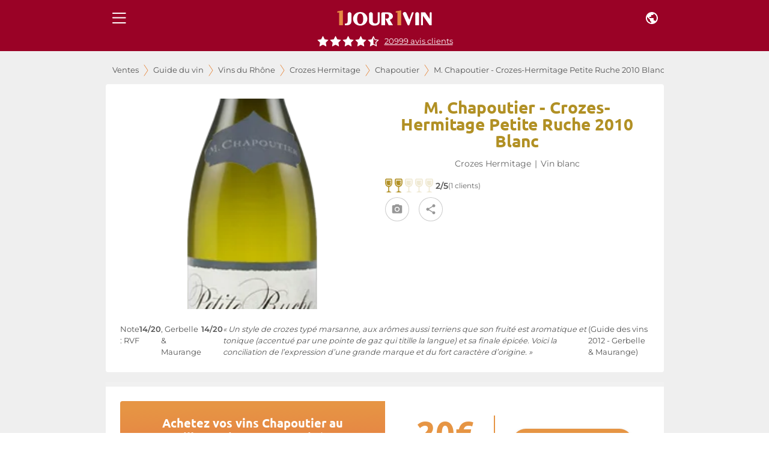

--- FILE ---
content_type: application/javascript; charset=utf-8
request_url: https://www.1jour1vin.com/_next/static/chunks/46408-7a450f8404aaa09c.js
body_size: 2039
content:
"use strict";(self.webpackChunk_N_E=self.webpackChunk_N_E||[]).push([[46408],{6571:function(e,t,r){var n=r(82066),o=r(85893);t.Z=(0,n.Z)((0,o.jsx)("path",{d:"M16.59 8.59 12 13.17 7.41 8.59 6 10l6 6 6-6z"}),"ExpandMore")},22797:function(e,t,r){r.d(t,{Z:function(){return g}});var n=r(67294),o=r(90512),i=r(94780),s=r(90948),a=r(16694),d=r(28628),c=r(1588),l=r(34867);function u(e){return(0,l.ZP)("MuiAccordionDetails",e)}(0,c.Z)("MuiAccordionDetails",["root"]);var p=r(85893);let f=e=>{let{classes:t}=e;return(0,i.Z)({root:["root"]},u,t)},v=(0,s.ZP)("div",{name:"MuiAccordionDetails",slot:"Root",overridesResolver:(e,t)=>t.root})((0,a.Z)(({theme:e})=>({padding:e.spacing(1,2,2)}))),m=n.forwardRef(function(e,t){let r=(0,d.i)({props:e,name:"MuiAccordionDetails"}),{className:n,...i}=r,s=f(r);return(0,p.jsx)(v,{className:(0,o.Z)(s.root,n),ref:t,ownerState:r,...i})});var g=m},38895:function(e,t,r){r.d(t,{Z:function(){return w}});var n=r(67294),o=r(90512),i=r(94780),s=r(90948),a=r(16694),d=r(28628),c=r(89768),l=r(64861),u=r(1588),p=r(34867);function f(e){return(0,p.ZP)("MuiAccordionSummary",e)}let v=(0,u.Z)("MuiAccordionSummary",["root","expanded","focusVisible","disabled","gutters","contentGutters","content","expandIconWrapper"]);var m=r(80560),g=r(85893);let h=e=>{let{classes:t,expanded:r,disabled:n,disableGutters:o}=e;return(0,i.Z)({root:["root",r&&"expanded",n&&"disabled",!o&&"gutters"],focusVisible:["focusVisible"],content:["content",r&&"expanded",!o&&"contentGutters"],expandIconWrapper:["expandIconWrapper",r&&"expanded"]},f,t)},x=(0,s.ZP)(c.Z,{name:"MuiAccordionSummary",slot:"Root",overridesResolver:(e,t)=>t.root})((0,a.Z)(({theme:e})=>{let t={duration:e.transitions.duration.shortest};return{display:"flex",width:"100%",minHeight:48,padding:e.spacing(0,2),transition:e.transitions.create(["min-height","background-color"],t),[`&.${v.focusVisible}`]:{backgroundColor:(e.vars||e).palette.action.focus},[`&.${v.disabled}`]:{opacity:(e.vars||e).palette.action.disabledOpacity},[`&:hover:not(.${v.disabled})`]:{cursor:"pointer"},variants:[{props:e=>!e.disableGutters,style:{[`&.${v.expanded}`]:{minHeight:64}}}]}})),b=(0,s.ZP)("span",{name:"MuiAccordionSummary",slot:"Content",overridesResolver:(e,t)=>t.content})((0,a.Z)(({theme:e})=>({display:"flex",textAlign:"start",flexGrow:1,margin:"12px 0",variants:[{props:e=>!e.disableGutters,style:{transition:e.transitions.create(["margin"],{duration:e.transitions.duration.shortest}),[`&.${v.expanded}`]:{margin:"20px 0"}}}]}))),y=(0,s.ZP)("span",{name:"MuiAccordionSummary",slot:"ExpandIconWrapper",overridesResolver:(e,t)=>t.expandIconWrapper})((0,a.Z)(({theme:e})=>({display:"flex",color:(e.vars||e).palette.action.active,transform:"rotate(0deg)",transition:e.transitions.create("transform",{duration:e.transitions.duration.shortest}),[`&.${v.expanded}`]:{transform:"rotate(180deg)"}}))),Z=n.forwardRef(function(e,t){let r=(0,d.i)({props:e,name:"MuiAccordionSummary"}),{children:i,className:s,expandIcon:a,focusVisibleClassName:c,onClick:u,slots:p,slotProps:f,...v}=r,{disabled:Z=!1,disableGutters:w,expanded:R,toggle:A}=n.useContext(l.Z),M=e=>{A&&A(e),u&&u(e)},S={...r,expanded:R,disabled:Z,disableGutters:w},V=h(S),C={slots:p,slotProps:f},[I,k]=(0,m.Z)("root",{ref:t,shouldForwardComponentProp:!0,className:(0,o.Z)(V.root,s),elementType:x,externalForwardedProps:{...C,...v},ownerState:S,additionalProps:{focusRipple:!1,disableRipple:!0,disabled:Z,"aria-expanded":R,focusVisibleClassName:(0,o.Z)(V.focusVisible,c)},getSlotProps:e=>({...e,onClick(t){e.onClick?.(t),M(t)}})}),[P,W]=(0,m.Z)("content",{className:V.content,elementType:b,externalForwardedProps:C,ownerState:S}),[$,E]=(0,m.Z)("expandIconWrapper",{className:V.expandIconWrapper,elementType:y,externalForwardedProps:C,ownerState:S});return(0,g.jsxs)(I,{...k,children:[(0,g.jsx)(P,{...W,children:i}),a&&(0,g.jsx)($,{...E,children:a})]})});var w=Z},81018:function(e,t,r){r.d(t,{YD:function(){return d}});var n=r(67294),o=new Map,i=new WeakMap,s=0,a=void 0;function d(){var e;let{threshold:t,delay:r,trackVisibility:d,rootMargin:c,root:l,triggerOnce:u,skip:p,initialInView:f,fallbackInView:v,onChange:m}=arguments.length>0&&void 0!==arguments[0]?arguments[0]:{},[g,h]=n.useState(null),x=n.useRef(m),[b,y]=n.useState({inView:!!f,entry:void 0});x.current=m,n.useEffect(()=>{if(p||!g)return;let e;return e=function e(t,r){let n=arguments.length>2&&void 0!==arguments[2]?arguments[2]:{},d=arguments.length>3&&void 0!==arguments[3]?arguments[3]:a;if(void 0===window.IntersectionObserver&&void 0!==d){let c=t.getBoundingClientRect();return r(d,{isIntersecting:d,target:t,intersectionRatio:"number"==typeof n.threshold?n.threshold:0,time:0,boundingClientRect:c,intersectionRect:c,rootBounds:c}),()=>{}}let{id:l,observer:u,elements:p}=function(e){var t;let r=Object.keys(e).sort().filter(t=>void 0!==e[t]).map(t=>{var r;return`${t}_${"root"===t?(r=e.root)?(i.has(r)||(s+=1,i.set(r,s.toString())),i.get(r)):"0":e[t]}`}).toString(),n=o.get(r);if(!n){let a=new Map,d,c=new IntersectionObserver(t=>{t.forEach(t=>{var r;let n=t.isIntersecting&&d.some(e=>t.intersectionRatio>=e);e.trackVisibility&&void 0===t.isVisible&&(t.isVisible=n),null==(r=a.get(t.target))||r.forEach(e=>{e(n,t)})})},e);d=c.thresholds||(Array.isArray(e.threshold)?e.threshold:[e.threshold||0]),n={id:r,observer:c,elements:a},o.set(r,n)}return n}(n),f=p.get(t)||[];return p.has(t)||p.set(t,f),f.push(r),u.observe(t),function(){f.splice(f.indexOf(r),1),0===f.length&&(p.delete(t),u.unobserve(t)),0===p.size&&(u.disconnect(),o.delete(l))}}(g,(t,r)=>{y({inView:t,entry:r}),x.current&&x.current(t,r),r.isIntersecting&&u&&e&&(e(),e=void 0)},{root:l,rootMargin:c,threshold:t,trackVisibility:d,delay:r},v),()=>{e&&e()}},[Array.isArray(t)?t.toString():t,g,l,c,u,p,d,v,r]);let Z=null==(e=b.entry)?void 0:e.target,w=n.useRef(void 0);g||!Z||u||p||w.current===Z||(w.current=Z,y({inView:!!f,entry:void 0}));let R=[h,b.inView,b.entry];return R.ref=R[0],R.inView=R[1],R.entry=R[2],R}n.Component}}]);

--- FILE ---
content_type: application/javascript; charset=utf-8
request_url: https://www.1jour1vin.com/_next/static/chunks/pages/_app-f8bc48adeb4297e2.js
body_size: 275288
content:
(self.webpackChunk_N_E=self.webpackChunk_N_E||[]).push([[92888],{48711:function(e,t,r){"use strict";r.d(t,{Z:function(){return eg}});var n=!1;function o(e){if(e.sheet)return e.sheet;for(var t=0;t<document.styleSheets.length;t++)if(document.styleSheets[t].ownerNode===e)return document.styleSheets[t]}function i(e){var t=document.createElement("style");return t.setAttribute("data-emotion",e.key),void 0!==e.nonce&&t.setAttribute("nonce",e.nonce),t.appendChild(document.createTextNode("")),t.setAttribute("data-s",""),t}var a=function(){function e(e){var t=this;this._insertTag=function(e){var r;r=0===t.tags.length?t.insertionPoint?t.insertionPoint.nextSibling:t.prepend?t.container.firstChild:t.before:t.tags[t.tags.length-1].nextSibling,t.container.insertBefore(e,r),t.tags.push(e)},this.isSpeedy=void 0===e.speedy?!n:e.speedy,this.tags=[],this.ctr=0,this.nonce=e.nonce,this.key=e.key,this.container=e.container,this.prepend=e.prepend,this.insertionPoint=e.insertionPoint,this.before=null}var t=e.prototype;return t.hydrate=function(e){e.forEach(this._insertTag)},t.insert=function(e){this.ctr%(this.isSpeedy?65e3:1)==0&&this._insertTag(i(this));var t=this.tags[this.tags.length-1];if(this.isSpeedy){var r=o(t);try{r.insertRule(e,r.cssRules.length)}catch(n){}}else t.appendChild(document.createTextNode(e));this.ctr++},t.flush=function(){this.tags.forEach(function(e){var t;return null==(t=e.parentNode)?void 0:t.removeChild(e)}),this.tags=[],this.ctr=0},e}(),s=Math.abs,u=String.fromCharCode,l=Object.assign;function c(e,t){return 45^y(e,0)?(((t<<2^y(e,0))<<2^y(e,1))<<2^y(e,2))<<2^y(e,3):0}function f(e){return e.trim()}function d(e,t){return(e=t.exec(e))?e[0]:e}function p(e,t,r){return e.replace(t,r)}function h(e,t){return e.indexOf(t)}function y(e,t){return 0|e.charCodeAt(t)}function g(e,t,r){return e.slice(t,r)}function m(e){return e.length}function v(e){return e.length}function b(e,t){return t.push(e),e}function w(e,t){return e.map(t).join("")}var x=1,S=1,O=0,j=0,E=0,k="";function _(e,t,r,n,o,i,a){return{value:e,root:t,parent:r,type:n,props:o,children:i,line:x,column:S,length:a,return:""}}function M(e,t){return l(_("",null,null,"",null,null,0),e,{length:-e.length},t)}function P(){return E}function A(){return E=j>0?y(k,--j):0,S--,10===E&&(S=1,x--),E}function T(){return E=j<O?y(k,j++):0,S++,10===E&&(S=1,x++),E}function C(){return y(k,j)}function R(){return j}function L(e,t){return g(k,e,t)}function I(e){switch(e){case 0:case 9:case 10:case 13:case 32:return 5;case 33:case 43:case 44:case 47:case 62:case 64:case 126:case 59:case 123:case 125:return 4;case 58:return 3;case 34:case 39:case 40:case 91:return 2;case 41:case 93:return 1}return 0}function N(e){return x=S=1,O=m(k=e),j=0,[]}function D(e){return k="",e}function Z(e){return f(L(j-1,$(91===e?e+2:40===e?e+1:e)))}function B(e){for(;E=C();)if(E<33)T();else break;return I(e)>2||I(E)>3?"":" "}function z(e,t){for(;--t&&T()&&!(E<48)&&!(E>102)&&(!(E>57)||!(E<65))&&(!(E>70)||!(E<97)););return L(e,R()+(t<6&&32==C()&&32==T()))}function $(e){for(;T();)switch(E){case e:return j;case 34:case 39:34!==e&&39!==e&&$(E);break;case 40:41===e&&$(e);break;case 92:T()}return j}function U(e,t){for(;T();)if(e+E===57)break;else if(e+E===84&&47===C())break;return"/*"+L(t,j-1)+"*"+u(47===e?e:T())}function q(e){for(;!I(C());)T();return L(e,j)}var F="-ms-",W="-moz-",H="-webkit-",V="comm",G="rule",K="decl",Y="@import",X="@keyframes",Q="@layer";function J(e,t){for(var r="",n=v(e),o=0;o<n;o++)r+=t(e[o],o,e,t)||"";return r}function ee(e,t,r,n){switch(e.type){case Q:if(e.children.length)break;case Y:case K:return e.return=e.return||e.value;case V:return"";case X:return e.return=e.value+"{"+J(e.children,n)+"}";case G:e.value=e.props.join(",")}return m(r=J(e.children,n))?e.return=e.value+"{"+r+"}":""}function et(e){var t=v(e);return function(r,n,o,i){for(var a="",s=0;s<t;s++)a+=e[s](r,n,o,i)||"";return a}}function er(e){return function(t){!t.root&&(t=t.return)&&e(t)}}function en(e){return D(eo("",null,null,null,[""],e=N(e),0,[0],e))}function eo(e,t,r,n,o,i,a,s,l){for(var c=0,f=0,d=a,g=0,v=0,w=0,x=1,S=1,O=1,j=0,E="",k=o,_=i,M=n,P=E;S;)switch(w=j,j=T()){case 40:if(108!=w&&58==y(P,d-1)){-1!=h(P+=p(Z(j),"&","&\f"),"&\f")&&(O=-1);break}case 34:case 39:case 91:P+=Z(j);break;case 9:case 10:case 13:case 32:P+=B(w);break;case 92:P+=z(R()-1,7);continue;case 47:switch(C()){case 42:case 47:b(ea(U(T(),R()),t,r),l);break;default:P+="/"}break;case 123*x:s[c++]=m(P)*O;case 125*x:case 59:case 0:switch(j){case 0:case 125:S=0;case 59+f:-1==O&&(P=p(P,/\f/g,"")),v>0&&m(P)-d&&b(v>32?es(P+";",n,r,d-1):es(p(P," ","")+";",n,r,d-2),l);break;case 59:P+=";";default:if(b(M=ei(P,t,r,c,f,o,s,E,k=[],_=[],d),i),123===j){if(0===f)eo(P,t,M,M,k,i,d,s,_);else switch(99===g&&110===y(P,3)?100:g){case 100:case 108:case 109:case 115:eo(e,M,M,n&&b(ei(e,M,M,0,0,o,s,E,o,k=[],d),_),o,_,d,s,n?k:_);break;default:eo(P,M,M,M,[""],_,0,s,_)}}}c=f=v=0,x=O=1,E=P="",d=a;break;case 58:d=1+m(P),v=w;default:if(x<1){if(123==j)--x;else if(125==j&&0==x++&&125==A())continue}switch(P+=u(j),j*x){case 38:O=f>0?1:(P+="\f",-1);break;case 44:s[c++]=(m(P)-1)*O,O=1;break;case 64:45===C()&&(P+=Z(T())),g=C(),f=d=m(E=P+=q(R())),j++;break;case 45:45===w&&2==m(P)&&(x=0)}}return i}function ei(e,t,r,n,o,i,a,u,l,c,d){for(var h=o-1,y=0===o?i:[""],m=v(y),b=0,w=0,x=0;b<n;++b)for(var S=0,O=g(e,h+1,h=s(w=a[b])),j=e;S<m;++S)(j=f(w>0?y[S]+" "+O:p(O,/&\f/g,y[S])))&&(l[x++]=j);return _(e,t,r,0===o?G:u,l,c,d)}function ea(e,t,r){return _(e,t,r,V,u(P()),g(e,2,-2),0)}function es(e,t,r,n){return _(e,t,r,K,g(e,0,n),g(e,n+1,-1),n)}var eu=function(e,t,r){for(var n=0,o=0;n=o,o=C(),38===n&&12===o&&(t[r]=1),!I(o);)T();return L(e,j)},el=function(e,t){var r=-1,n=44;do switch(I(n)){case 0:38===n&&12===C()&&(t[r]=1),e[r]+=eu(j-1,t,r);break;case 2:e[r]+=Z(n);break;case 4:if(44===n){e[++r]=58===C()?"&\f":"",t[r]=e[r].length;break}default:e[r]+=u(n)}while(n=T());return e},ec=function(e,t){return D(el(N(e),t))},ef=new WeakMap,ed=function(e){if("rule"===e.type&&e.parent&&!(e.length<1)){for(var t=e.value,r=e.parent,n=e.column===r.column&&e.line===r.line;"rule"!==r.type;)if(!(r=r.parent))return;if((1!==e.props.length||58===t.charCodeAt(0)||ef.get(r))&&!n){ef.set(e,!0);for(var o=[],i=ec(t,o),a=r.props,s=0,u=0;s<i.length;s++)for(var l=0;l<a.length;l++,u++)e.props[u]=o[s]?i[s].replace(/&\f/g,a[l]):a[l]+" "+i[s]}}},ep=function(e){if("decl"===e.type){var t=e.value;108===t.charCodeAt(0)&&98===t.charCodeAt(2)&&(e.return="",e.value="")}};function eh(e,t){switch(c(e,t)){case 5103:return H+"print-"+e+e;case 5737:case 4201:case 3177:case 3433:case 1641:case 4457:case 2921:case 5572:case 6356:case 5844:case 3191:case 6645:case 3005:case 6391:case 5879:case 5623:case 6135:case 4599:case 4855:case 4215:case 6389:case 5109:case 5365:case 5621:case 3829:return H+e+e;case 5349:case 4246:case 4810:case 6968:case 2756:return H+e+W+e+F+e+e;case 6828:case 4268:return H+e+F+e+e;case 6165:return H+e+F+"flex-"+e+e;case 5187:return H+e+p(e,/(\w+).+(:[^]+)/,H+"box-$1$2"+F+"flex-$1$2")+e;case 5443:return H+e+F+"flex-item-"+p(e,/flex-|-self/,"")+e;case 4675:return H+e+F+"flex-line-pack"+p(e,/align-content|flex-|-self/,"")+e;case 5548:return H+e+F+p(e,"shrink","negative")+e;case 5292:return H+e+F+p(e,"basis","preferred-size")+e;case 6060:return H+"box-"+p(e,"-grow","")+H+e+F+p(e,"grow","positive")+e;case 4554:return H+p(e,/([^-])(transform)/g,"$1"+H+"$2")+e;case 6187:return p(p(p(e,/(zoom-|grab)/,H+"$1"),/(image-set)/,H+"$1"),e,"")+e;case 5495:case 3959:return p(e,/(image-set\([^]*)/,H+"$1$`$1");case 4968:return p(p(e,/(.+:)(flex-)?(.*)/,H+"box-pack:$3"+F+"flex-pack:$3"),/s.+-b[^;]+/,"justify")+H+e+e;case 4095:case 3583:case 4068:case 2532:return p(e,/(.+)-inline(.+)/,H+"$1$2")+e;case 8116:case 7059:case 5753:case 5535:case 5445:case 5701:case 4933:case 4677:case 5533:case 5789:case 5021:case 4765:if(m(e)-1-t>6)switch(y(e,t+1)){case 109:if(45!==y(e,t+4))break;case 102:return p(e,/(.+:)(.+)-([^]+)/,"$1"+H+"$2-$3$1"+W+(108==y(e,t+3)?"$3":"$2-$3"))+e;case 115:return~h(e,"stretch")?eh(p(e,"stretch","fill-available"),t)+e:e}break;case 4949:if(115!==y(e,t+1))break;case 6444:switch(y(e,m(e)-3-(~h(e,"!important")&&10))){case 107:return p(e,":",":"+H)+e;case 101:return p(e,/(.+:)([^;!]+)(;|!.+)?/,"$1"+H+(45===y(e,14)?"inline-":"")+"box$3$1"+H+"$2$3$1"+F+"$2box$3")+e}break;case 5936:switch(y(e,t+11)){case 114:return H+e+F+p(e,/[svh]\w+-[tblr]{2}/,"tb")+e;case 108:return H+e+F+p(e,/[svh]\w+-[tblr]{2}/,"tb-rl")+e;case 45:return H+e+F+p(e,/[svh]\w+-[tblr]{2}/,"lr")+e}return H+e+F+e+e}return e}var ey=[function(e,t,r,n){if(e.length>-1&&!e.return)switch(e.type){case K:e.return=eh(e.value,e.length);break;case X:return J([M(e,{value:p(e.value,"@","@"+H)})],n);case G:if(e.length)return w(e.props,function(t){switch(d(t,/(::plac\w+|:read-\w+)/)){case":read-only":case":read-write":return J([M(e,{props:[p(t,/:(read-\w+)/,":"+W+"$1")]})],n);case"::placeholder":return J([M(e,{props:[p(t,/:(plac\w+)/,":"+H+"input-$1")]}),M(e,{props:[p(t,/:(plac\w+)/,":"+W+"$1")]}),M(e,{props:[p(t,/:(plac\w+)/,F+"input-$1")]})],n)}return""})}}],eg=function(e){var t=e.key;if("css"===t){var r=document.querySelectorAll("style[data-emotion]:not([data-s])");Array.prototype.forEach.call(r,function(e){-1!==e.getAttribute("data-emotion").indexOf(" ")&&(document.head.appendChild(e),e.setAttribute("data-s",""))})}var n=e.stylisPlugins||ey,o={},i=[];s=e.container||document.head,Array.prototype.forEach.call(document.querySelectorAll('style[data-emotion^="'+t+' "]'),function(e){for(var t=e.getAttribute("data-emotion").split(" "),r=1;r<t.length;r++)o[t[r]]=!0;i.push(e)});var s,u,l,c=[ed,ep],f=[ee,er(function(e){l.insert(e)})],d=et(c.concat(n,f)),p=function(e){return J(en(e),d)};u=function(e,t,r,n){l=r,p(e?e+"{"+t.styles+"}":t.styles),n&&(h.inserted[t.name]=!0)};var h={key:t,sheet:new a({key:t,container:s,nonce:e.nonce,speedy:e.speedy,prepend:e.prepend,insertionPoint:e.insertionPoint}),nonce:e.nonce,inserted:o,registered:{},insert:u};return h.sheet.hydrate(i),h}},45042:function(e,t,r){"use strict";function n(e){var t=Object.create(null);return function(r){return void 0===t[r]&&(t[r]=e(r)),t[r]}}r.d(t,{Z:function(){return n}})},87685:function(e,t,r){"use strict";r.d(t,{C:function(){return c},E:function(){return m},T:function(){return d},c:function(){return y},h:function(){return p},w:function(){return f}});var n=r(67294),o=r(48711),i=r(70444),a=r(85662),s=r(27278),u=!1,l=n.createContext("undefined"!=typeof HTMLElement?(0,o.Z)({key:"css"}):null),c=l.Provider,f=function(e){return(0,n.forwardRef)(function(t,r){var o;return e(t,(0,n.useContext)(l),r)})},d=n.createContext({}),p={}.hasOwnProperty,h="__EMOTION_TYPE_PLEASE_DO_NOT_USE__",y=function(e,t){var r={};for(var n in t)p.call(t,n)&&(r[n]=t[n]);return r[h]=e,r},g=function(e){var t=e.cache,r=e.serialized,n=e.isStringTag;return(0,i.hC)(t,r,n),(0,s.L)(function(){return(0,i.My)(t,r,n)}),null},m=f(function(e,t,r){var o=e.css;"string"==typeof o&&void 0!==t.registered[o]&&(o=t.registered[o]);var s=e[h],l=[o],c="";"string"==typeof e.className?c=(0,i.fp)(t.registered,l,e.className):null!=e.className&&(c=e.className+" ");var f=(0,a.O)(l,void 0,n.useContext(d));c+=t.key+"-"+f.name;var y={};for(var m in e)p.call(e,m)&&"css"!==m&&m!==h&&!u&&(y[m]=e[m]);return y.className=c,r&&(y.ref=r),n.createElement(n.Fragment,null,n.createElement(g,{cache:t,serialized:f,isStringTag:"string"==typeof s}),n.createElement(s,y))})},70917:function(e,t,r){"use strict";r.d(t,{F4:function(){return p},az:function(){return c},iv:function(){return d},xB:function(){return f}});var n=r(87685),o=r(67294),i=r(70444),a=r(27278),s=r(85662);r(48711),r(8679);var u,l,c=function(e,t){var r=arguments;if(null==t||!n.h.call(t,"css"))return o.createElement.apply(void 0,r);var i=r.length,a=Array(i);a[0]=n.E,a[1]=(0,n.c)(e,t);for(var s=2;s<i;s++)a[s]=r[s];return o.createElement.apply(null,a)};u=c||(c={}),l||(l=u.JSX||(u.JSX={}));var f=(0,n.w)(function(e,t){var r=e.styles,u=(0,s.O)([r],void 0,o.useContext(n.T)),l=o.useRef();return(0,a.j)(function(){var e=t.key+"-global",r=new t.sheet.constructor({key:e,nonce:t.sheet.nonce,container:t.sheet.container,speedy:t.sheet.isSpeedy}),n=!1,o=document.querySelector('style[data-emotion="'+e+" "+u.name+'"]');return t.sheet.tags.length&&(r.before=t.sheet.tags[0]),null!==o&&(n=!0,o.setAttribute("data-emotion",e),r.hydrate([o])),l.current=[r,n],function(){r.flush()}},[t]),(0,a.j)(function(){var e=l.current,r=e[0];if(e[1]){e[1]=!1;return}if(void 0!==u.next&&(0,i.My)(t,u.next,!0),r.tags.length){var n=r.tags[r.tags.length-1].nextElementSibling;r.before=n,r.flush()}t.insert("",u,r,!1)},[t,u.name]),null});function d(){for(var e=arguments.length,t=Array(e),r=0;r<e;r++)t[r]=arguments[r];return(0,s.O)(t)}function p(){var e=d.apply(void 0,arguments),t="animation-"+e.name;return{name:t,styles:"@keyframes "+t+"{"+e.styles+"}",anim:1,toString:function(){return"_EMO_"+this.name+"_"+this.styles+"_EMO_"}}}},35944:function(e,t,r){"use strict";r.d(t,{BX:function(){return s},HY:function(){return i},tZ:function(){return a}});var n=r(85893),o=r(87685);r(67294),r(48711),r(8679),r(85662),r(27278);var i=n.Fragment,a=function(e,t,r){return o.h.call(t,"css")?n.jsx(o.E,(0,o.c)(e,t),r):n.jsx(e,t,r)},s=function(e,t,r){return o.h.call(t,"css")?n.jsxs(o.E,(0,o.c)(e,t),r):n.jsxs(e,t,r)}},85662:function(e,t,r){"use strict";function n(e){for(var t,r=0,n=0,o=e.length;o>=4;++n,o-=4)t=(65535&(t=255&e.charCodeAt(n)|(255&e.charCodeAt(++n))<<8|(255&e.charCodeAt(++n))<<16|(255&e.charCodeAt(++n))<<24))*1540483477+((t>>>16)*59797<<16),t^=t>>>24,r=(65535&t)*1540483477+((t>>>16)*59797<<16)^(65535&r)*1540483477+((r>>>16)*59797<<16);switch(o){case 3:r^=(255&e.charCodeAt(n+2))<<16;case 2:r^=(255&e.charCodeAt(n+1))<<8;case 1:r^=255&e.charCodeAt(n),r=(65535&r)*1540483477+((r>>>16)*59797<<16)}return r^=r>>>13,(((r=(65535&r)*1540483477+((r>>>16)*59797<<16))^r>>>15)>>>0).toString(36)}r.d(t,{O:function(){return v}});var o,i={animationIterationCount:1,aspectRatio:1,borderImageOutset:1,borderImageSlice:1,borderImageWidth:1,boxFlex:1,boxFlexGroup:1,boxOrdinalGroup:1,columnCount:1,columns:1,flex:1,flexGrow:1,flexPositive:1,flexShrink:1,flexNegative:1,flexOrder:1,gridRow:1,gridRowEnd:1,gridRowSpan:1,gridRowStart:1,gridColumn:1,gridColumnEnd:1,gridColumnSpan:1,gridColumnStart:1,msGridRow:1,msGridRowSpan:1,msGridColumn:1,msGridColumnSpan:1,fontWeight:1,lineHeight:1,opacity:1,order:1,orphans:1,scale:1,tabSize:1,widows:1,zIndex:1,zoom:1,WebkitLineClamp:1,fillOpacity:1,floodOpacity:1,stopOpacity:1,strokeDasharray:1,strokeDashoffset:1,strokeMiterlimit:1,strokeOpacity:1,strokeWidth:1},a=r(45042),s=!1,u=/[A-Z]|^ms/g,l=/_EMO_([^_]+?)_([^]*?)_EMO_/g,c=function(e){return 45===e.charCodeAt(1)},f=function(e){return null!=e&&"boolean"!=typeof e},d=(0,a.Z)(function(e){return c(e)?e:e.replace(u,"-$&").toLowerCase()}),p=function(e,t){switch(e){case"animation":case"animationName":if("string"==typeof t)return t.replace(l,function(e,t,r){return o={name:t,styles:r,next:o},t})}return 1===i[e]||c(e)||"number"!=typeof t||0===t?t:t+"px"},h="Component selectors can only be used in conjunction with @emotion/babel-plugin, the swc Emotion plugin, or another Emotion-aware compiler transform.";function y(e,t,r){if(null==r)return"";var n=r;if(void 0!==n.__emotion_styles)return n;switch(typeof r){case"boolean":return"";case"object":var i=r;if(1===i.anim)return o={name:i.name,styles:i.styles,next:o},i.name;var a=r;if(void 0!==a.styles){var s=a.next;if(void 0!==s)for(;void 0!==s;)o={name:s.name,styles:s.styles,next:o},s=s.next;return a.styles+";"}return g(e,t,r);case"function":if(void 0!==e){var u=o,l=r(e);return o=u,y(e,t,l)}}var c=r;if(null==t)return c;var f=t[c];return void 0!==f?f:c}function g(e,t,r){var n="";if(Array.isArray(r))for(var o=0;o<r.length;o++)n+=y(e,t,r[o])+";";else for(var i in r){var a=r[i];if("object"!=typeof a){var u=a;null!=t&&void 0!==t[u]?n+=i+"{"+t[u]+"}":f(u)&&(n+=d(i)+":"+p(i,u)+";")}else{if("NO_COMPONENT_SELECTOR"===i&&s)throw Error(h);if(Array.isArray(a)&&"string"==typeof a[0]&&(null==t||void 0===t[a[0]]))for(var l=0;l<a.length;l++)f(a[l])&&(n+=d(i)+":"+p(i,a[l])+";");else{var c=y(e,t,a);switch(i){case"animation":case"animationName":n+=d(i)+":"+c+";";break;default:n+=i+"{"+c+"}"}}}}return n}var m=/label:\s*([^\s;{]+)\s*(;|$)/g;function v(e,t,r){if(1===e.length&&"object"==typeof e[0]&&null!==e[0]&&void 0!==e[0].styles)return e[0];var i,a=!0,s="";o=void 0;var u=e[0];null==u||void 0===u.raw?(a=!1,s+=y(r,t,u)):s+=u[0];for(var l=1;l<e.length;l++)s+=y(r,t,e[l]),a&&(s+=u[l]);m.lastIndex=0;for(var c="";null!==(i=m.exec(s));)c+="-"+i[1];return{name:n(s)+c,styles:s,next:o}}},27278:function(e,t,r){"use strict";r.d(t,{L:function(){return s},j:function(){return u}});var n,o=r(67294),i=function(e){return e()},a=!!(n||(n=r.t(o,2))).useInsertionEffect&&(n||(n=r.t(o,2))).useInsertionEffect,s=a||i,u=a||o.useLayoutEffect},70444:function(e,t,r){"use strict";r.d(t,{My:function(){return a},fp:function(){return o},hC:function(){return i}});var n=!0;function o(e,t,r){var n="";return r.split(" ").forEach(function(r){void 0!==e[r]?t.push(e[r]+";"):r&&(n+=r+" ")}),n}var i=function(e,t,r){var o=e.key+"-"+t.name;(!1===r||!1===n)&&void 0===e.registered[o]&&(e.registered[o]=t.styles)},a=function(e,t,r){i(e,t,r);var n=e.key+"-"+t.name;if(void 0===e.inserted[t.name]){var o=t;do e.insert(t===o?"."+n:"",o,e.sheet,!0),o=o.next;while(void 0!==o)}}},8949:function(e,t,r){"use strict";var n=r(82066),o=r(85893);t.Z=(0,n.Z)((0,o.jsx)("path",{d:"M22.99 9C19.15 5.16 13.8 3.76 8.84 4.78l2.52 2.52c3.47-.17 6.99 1.05 9.63 3.7zm-4 4c-1.29-1.29-2.84-2.13-4.49-2.56l3.53 3.53zM2 3.05 5.07 6.1C3.6 6.82 2.22 7.78 1 9l1.99 2c1.24-1.24 2.67-2.16 4.2-2.77l2.24 2.24C7.81 10.89 6.27 11.73 5 13v.01L6.99 15c1.36-1.36 3.14-2.04 4.92-2.06L18.98 20l1.27-1.26L3.29 1.79zM9 17l3 3 3-3c-1.65-1.66-4.34-1.66-6 0"}),"WifiOff")},64861:function(e,t,r){"use strict";var n=r(67294);let o=n.createContext({});t.Z=o},84808:function(e,t,r){"use strict";r.d(t,{Z:function(){return m}});var n=r(67294),o=r(90512),i=r(94780),a=r(90948),s=r(28628),u=r(80560),l=r(16628),c=r(1588),f=r(34867);function d(e){return(0,f.ZP)("MuiBackdrop",e)}(0,c.Z)("MuiBackdrop",["root","invisible"]);var p=r(85893);let h=e=>{let{classes:t,invisible:r}=e,n={root:["root",r&&"invisible"]};return(0,i.Z)(n,d,t)},y=(0,a.ZP)("div",{name:"MuiBackdrop",slot:"Root",overridesResolver(e,t){let{ownerState:r}=e;return[t.root,r.invisible&&t.invisible]}})({position:"fixed",display:"flex",alignItems:"center",justifyContent:"center",right:0,bottom:0,top:0,left:0,backgroundColor:"rgba(0, 0, 0, 0.5)",WebkitTapHighlightColor:"transparent",variants:[{props:{invisible:!0},style:{backgroundColor:"transparent"}}]}),g=n.forwardRef(function(e,t){let r=(0,s.i)({props:e,name:"MuiBackdrop"}),{children:n,className:i,component:a="div",invisible:c=!1,open:f,components:d={},componentsProps:g={},slotProps:m={},slots:v={},TransitionComponent:b,transitionDuration:w,...x}=r,S={...r,component:a,invisible:c},O=h(S),j={transition:b,root:d.Root,...v},E={...g,...m},k={slots:j,slotProps:E},[_,M]=(0,u.Z)("root",{elementType:y,externalForwardedProps:k,className:(0,o.Z)(O.root,i),ownerState:S}),[P,A]=(0,u.Z)("transition",{elementType:l.Z,externalForwardedProps:k,ownerState:S});return(0,p.jsx)(P,{in:f,timeout:w,...x,...A,children:(0,p.jsx)(_,{"aria-hidden":!0,...M,classes:O,ref:t,children:n})})});var m=g},27709:function(e,t,r){"use strict";r.d(t,{Z:function(){return b}});var n=r(67294),o=r(90512),i=r(49731),a=r(86523),s=r(39707),u=r(5594),l=r(85893);function c(e={}){let{themeId:t,defaultTheme:r,defaultClassName:c="MuiBox-root",generateClassName:f}=e,d=(0,i.ZP)("div",{shouldForwardProp:e=>"theme"!==e&&"sx"!==e&&"as"!==e})(a.Z),p=n.forwardRef(function(e,n){let i=(0,u.Z)(r),{className:a,component:p="div",...h}=(0,s.Z)(e);return(0,l.jsx)(d,{as:p,ref:n,className:(0,o.Z)(a,f?f(c):c),theme:t&&i[t]||i,...h})});return p}var f=r(37078),d=r(44658),p=r(10606),h=r(1588);let y=(0,h.Z)("MuiBox",["root"]);var g=y;let m=(0,d.Z)(),v=c({themeId:p.Z,defaultTheme:m,defaultClassName:g.root,generateClassName:f.Z.generate});var b=v},69417:function(e,t,r){"use strict";r.d(t,{Z:function(){return I}});var n=r(67294),o=r(90512),i=r(35971),a=r(94780),s=r(51171),u=r(27909),l=r(14136),c=r(90948),f=r(16694),d=r(28628),p=r(89768),h=r(98456),y=r(98216),g=r(40902),m=r(1588),v=r(34867);function b(e){return(0,v.ZP)("MuiButton",e)}let w=(0,m.Z)("MuiButton",["root","text","textInherit","textPrimary","textSecondary","textSuccess","textError","textInfo","textWarning","outlined","outlinedInherit","outlinedPrimary","outlinedSecondary","outlinedSuccess","outlinedError","outlinedInfo","outlinedWarning","contained","containedInherit","containedPrimary","containedSecondary","containedSuccess","containedError","containedInfo","containedWarning","disableElevation","focusVisible","disabled","colorInherit","colorPrimary","colorSecondary","colorSuccess","colorError","colorInfo","colorWarning","textSizeSmall","textSizeMedium","textSizeLarge","outlinedSizeSmall","outlinedSizeMedium","outlinedSizeLarge","containedSizeSmall","containedSizeMedium","containedSizeLarge","sizeMedium","sizeSmall","sizeLarge","fullWidth","startIcon","endIcon","icon","iconSizeSmall","iconSizeMedium","iconSizeLarge","loading","loadingWrapper","loadingIconPlaceholder","loadingIndicator","loadingPositionCenter","loadingPositionStart","loadingPositionEnd"]);var x=w;let S=n.createContext({});var O=S;let j=n.createContext(void 0);var E=j,k=r(85893);let _=e=>{let{color:t,disableElevation:r,fullWidth:n,size:o,variant:i,loading:s,loadingPosition:u,classes:l}=e,c={root:["root",s&&"loading",i,`${i}${(0,y.Z)(t)}`,`size${(0,y.Z)(o)}`,`${i}Size${(0,y.Z)(o)}`,`color${(0,y.Z)(t)}`,r&&"disableElevation",n&&"fullWidth",s&&`loadingPosition${(0,y.Z)(u)}`],startIcon:["icon","startIcon",`iconSize${(0,y.Z)(o)}`],endIcon:["icon","endIcon",`iconSize${(0,y.Z)(o)}`],loadingIndicator:["loadingIndicator"],loadingWrapper:["loadingWrapper"]},f=(0,a.Z)(c,b,l);return{...l,...f}},M=[{props:{size:"small"},style:{"& > *:nth-of-type(1)":{fontSize:18}}},{props:{size:"medium"},style:{"& > *:nth-of-type(1)":{fontSize:20}}},{props:{size:"large"},style:{"& > *:nth-of-type(1)":{fontSize:22}}}],P=(0,c.ZP)(p.Z,{shouldForwardProp:e=>(0,l.Z)(e)||"classes"===e,name:"MuiButton",slot:"Root",overridesResolver(e,t){let{ownerState:r}=e;return[t.root,t[r.variant],t[`${r.variant}${(0,y.Z)(r.color)}`],t[`size${(0,y.Z)(r.size)}`],t[`${r.variant}Size${(0,y.Z)(r.size)}`],"inherit"===r.color&&t.colorInherit,r.disableElevation&&t.disableElevation,r.fullWidth&&t.fullWidth,r.loading&&t.loading]}})((0,f.Z)(({theme:e})=>{let t="light"===e.palette.mode?e.palette.grey[300]:e.palette.grey[800],r="light"===e.palette.mode?e.palette.grey.A100:e.palette.grey[700];return{...e.typography.button,minWidth:64,padding:"6px 16px",border:0,borderRadius:(e.vars||e).shape.borderRadius,transition:e.transitions.create(["background-color","box-shadow","border-color","color"],{duration:e.transitions.duration.short}),"&:hover":{textDecoration:"none"},[`&.${x.disabled}`]:{color:(e.vars||e).palette.action.disabled},variants:[{props:{variant:"contained"},style:{color:"var(--variant-containedColor)",backgroundColor:"var(--variant-containedBg)",boxShadow:(e.vars||e).shadows[2],"&:hover":{boxShadow:(e.vars||e).shadows[4],"@media (hover: none)":{boxShadow:(e.vars||e).shadows[2]}},"&:active":{boxShadow:(e.vars||e).shadows[8]},[`&.${x.focusVisible}`]:{boxShadow:(e.vars||e).shadows[6]},[`&.${x.disabled}`]:{color:(e.vars||e).palette.action.disabled,boxShadow:(e.vars||e).shadows[0],backgroundColor:(e.vars||e).palette.action.disabledBackground}}},{props:{variant:"outlined"},style:{padding:"5px 15px",border:"1px solid currentColor",borderColor:"var(--variant-outlinedBorder, currentColor)",backgroundColor:"var(--variant-outlinedBg)",color:"var(--variant-outlinedColor)",[`&.${x.disabled}`]:{border:`1px solid ${(e.vars||e).palette.action.disabledBackground}`}}},{props:{variant:"text"},style:{padding:"6px 8px",color:"var(--variant-textColor)",backgroundColor:"var(--variant-textBg)"}},...Object.entries(e.palette).filter((0,g.Z)()).map(([t])=>({props:{color:t},style:{"--variant-textColor":(e.vars||e).palette[t].main,"--variant-outlinedColor":(e.vars||e).palette[t].main,"--variant-outlinedBorder":e.vars?`rgba(${e.vars.palette[t].mainChannel} / 0.5)`:(0,s.Fq)(e.palette[t].main,.5),"--variant-containedColor":(e.vars||e).palette[t].contrastText,"--variant-containedBg":(e.vars||e).palette[t].main,"@media (hover: hover)":{"&:hover":{"--variant-containedBg":(e.vars||e).palette[t].dark,"--variant-textBg":e.vars?`rgba(${e.vars.palette[t].mainChannel} / ${e.vars.palette.action.hoverOpacity})`:(0,s.Fq)(e.palette[t].main,e.palette.action.hoverOpacity),"--variant-outlinedBorder":(e.vars||e).palette[t].main,"--variant-outlinedBg":e.vars?`rgba(${e.vars.palette[t].mainChannel} / ${e.vars.palette.action.hoverOpacity})`:(0,s.Fq)(e.palette[t].main,e.palette.action.hoverOpacity)}}}})),{props:{color:"inherit"},style:{color:"inherit",borderColor:"currentColor","--variant-containedBg":e.vars?e.vars.palette.Button.inheritContainedBg:t,"@media (hover: hover)":{"&:hover":{"--variant-containedBg":e.vars?e.vars.palette.Button.inheritContainedHoverBg:r,"--variant-textBg":e.vars?`rgba(${e.vars.palette.text.primaryChannel} / ${e.vars.palette.action.hoverOpacity})`:(0,s.Fq)(e.palette.text.primary,e.palette.action.hoverOpacity),"--variant-outlinedBg":e.vars?`rgba(${e.vars.palette.text.primaryChannel} / ${e.vars.palette.action.hoverOpacity})`:(0,s.Fq)(e.palette.text.primary,e.palette.action.hoverOpacity)}}}},{props:{size:"small",variant:"text"},style:{padding:"4px 5px",fontSize:e.typography.pxToRem(13)}},{props:{size:"large",variant:"text"},style:{padding:"8px 11px",fontSize:e.typography.pxToRem(15)}},{props:{size:"small",variant:"outlined"},style:{padding:"3px 9px",fontSize:e.typography.pxToRem(13)}},{props:{size:"large",variant:"outlined"},style:{padding:"7px 21px",fontSize:e.typography.pxToRem(15)}},{props:{size:"small",variant:"contained"},style:{padding:"4px 10px",fontSize:e.typography.pxToRem(13)}},{props:{size:"large",variant:"contained"},style:{padding:"8px 22px",fontSize:e.typography.pxToRem(15)}},{props:{disableElevation:!0},style:{boxShadow:"none","&:hover":{boxShadow:"none"},[`&.${x.focusVisible}`]:{boxShadow:"none"},"&:active":{boxShadow:"none"},[`&.${x.disabled}`]:{boxShadow:"none"}}},{props:{fullWidth:!0},style:{width:"100%"}},{props:{loadingPosition:"center"},style:{transition:e.transitions.create(["background-color","box-shadow","border-color"],{duration:e.transitions.duration.short}),[`&.${x.loading}`]:{color:"transparent"}}}]}})),A=(0,c.ZP)("span",{name:"MuiButton",slot:"StartIcon",overridesResolver(e,t){let{ownerState:r}=e;return[t.startIcon,r.loading&&t.startIconLoadingStart,t[`iconSize${(0,y.Z)(r.size)}`]]}})(({theme:e})=>({display:"inherit",marginRight:8,marginLeft:-4,variants:[{props:{size:"small"},style:{marginLeft:-2}},{props:{loadingPosition:"start",loading:!0},style:{transition:e.transitions.create(["opacity"],{duration:e.transitions.duration.short}),opacity:0}},{props:{loadingPosition:"start",loading:!0,fullWidth:!0},style:{marginRight:-8}},...M]})),T=(0,c.ZP)("span",{name:"MuiButton",slot:"EndIcon",overridesResolver(e,t){let{ownerState:r}=e;return[t.endIcon,r.loading&&t.endIconLoadingEnd,t[`iconSize${(0,y.Z)(r.size)}`]]}})(({theme:e})=>({display:"inherit",marginRight:-4,marginLeft:8,variants:[{props:{size:"small"},style:{marginRight:-2}},{props:{loadingPosition:"end",loading:!0},style:{transition:e.transitions.create(["opacity"],{duration:e.transitions.duration.short}),opacity:0}},{props:{loadingPosition:"end",loading:!0,fullWidth:!0},style:{marginLeft:-8}},...M]})),C=(0,c.ZP)("span",{name:"MuiButton",slot:"LoadingIndicator",overridesResolver:(e,t)=>t.loadingIndicator})(({theme:e})=>({display:"none",position:"absolute",visibility:"visible",variants:[{props:{loading:!0},style:{display:"flex"}},{props:{loadingPosition:"start"},style:{left:14}},{props:{loadingPosition:"start",size:"small"},style:{left:10}},{props:{variant:"text",loadingPosition:"start"},style:{left:6}},{props:{loadingPosition:"center"},style:{left:"50%",transform:"translate(-50%)",color:(e.vars||e).palette.action.disabled}},{props:{loadingPosition:"end"},style:{right:14}},{props:{loadingPosition:"end",size:"small"},style:{right:10}},{props:{variant:"text",loadingPosition:"end"},style:{right:6}},{props:{loadingPosition:"start",fullWidth:!0},style:{position:"relative",left:-10}},{props:{loadingPosition:"end",fullWidth:!0},style:{position:"relative",right:-10}}]})),R=(0,c.ZP)("span",{name:"MuiButton",slot:"LoadingIconPlaceholder",overridesResolver:(e,t)=>t.loadingIconPlaceholder})({display:"inline-block",width:"1em",height:"1em"}),L=n.forwardRef(function(e,t){let r=n.useContext(O),a=n.useContext(E),s=(0,i.Z)(r,e),l=(0,d.i)({props:s,name:"MuiButton"}),{children:c,color:f="primary",component:p="button",className:y,disabled:g=!1,disableElevation:m=!1,disableFocusRipple:v=!1,endIcon:b,focusVisibleClassName:w,fullWidth:x=!1,id:S,loading:j=null,loadingIndicator:M,loadingPosition:L="center",size:I="medium",startIcon:N,type:D,variant:Z="text",...B}=l,z=(0,u.Z)(S),$=M??(0,k.jsx)(h.Z,{"aria-labelledby":z,color:"inherit",size:16}),U={...l,color:f,component:p,disabled:g,disableElevation:m,disableFocusRipple:v,fullWidth:x,loading:j,loadingIndicator:$,loadingPosition:L,size:I,type:D,variant:Z},q=_(U),F=(N||j&&"start"===L)&&(0,k.jsx)(A,{className:q.startIcon,ownerState:U,children:N||(0,k.jsx)(R,{className:q.loadingIconPlaceholder,ownerState:U})}),W=(b||j&&"end"===L)&&(0,k.jsx)(T,{className:q.endIcon,ownerState:U,children:b||(0,k.jsx)(R,{className:q.loadingIconPlaceholder,ownerState:U})}),H=a||"",V="boolean"==typeof j?(0,k.jsx)("span",{className:q.loadingWrapper,style:{display:"contents"},children:j&&(0,k.jsx)(C,{className:q.loadingIndicator,ownerState:U,children:$})}):null;return(0,k.jsxs)(P,{ownerState:U,className:(0,o.Z)(r.className,q.root,y,H),component:p,disabled:g||j,focusRipple:!v,focusVisibleClassName:(0,o.Z)(q.focusVisible,w),ref:t,type:D,id:j?z:S,...B,classes:q,children:[F,"end"!==L&&V,c,"end"===L&&V,W]})});var I=L},89768:function(e,t,r){"use strict";r.d(t,{Z:function(){return $}});var n=r(67294),o=r(90512),i=r(94780),a=r(64),s=r(90948),u=r(28628),l=r(51705),c=r(2068),f=r(49230);class d{static create(){return new d}static use(){let e=(0,f.Z)(d.create).current,[t,r]=n.useState(!1);return e.shouldMount=t,e.setShouldMount=r,n.useEffect(e.mountEffect,[t]),e}constructor(){this.ref={current:null},this.mounted=null,this.didMount=!1,this.shouldMount=!1,this.setShouldMount=null}mount(){return this.mounted||(this.mounted=h(),this.shouldMount=!0,this.setShouldMount(this.shouldMount)),this.mounted}mountEffect=()=>{this.shouldMount&&!this.didMount&&null!==this.ref.current&&(this.didMount=!0,this.mounted.resolve())};start(...e){this.mount().then(()=>this.ref.current?.start(...e))}stop(...e){this.mount().then(()=>this.ref.current?.stop(...e))}pulsate(...e){this.mount().then(()=>this.ref.current?.pulsate(...e))}}function p(){return d.use()}function h(){let e,t,r=new Promise((r,n)=>{e=r,t=n});return r.resolve=e,r.reject=t,r}var y=r(73350),g=r(10012),m=r(70917),v=r(85893);function b(e){let{className:t,classes:r,pulsate:i=!1,rippleX:a,rippleY:s,rippleSize:u,in:l,onExited:c,timeout:f}=e,[d,p]=n.useState(!1),h=(0,o.Z)(t,r.ripple,r.rippleVisible,i&&r.ripplePulsate),y={width:u,height:u,top:-(u/2)+s,left:-(u/2)+a},g=(0,o.Z)(r.child,d&&r.childLeaving,i&&r.childPulsate);return l||d||p(!0),n.useEffect(()=>{if(!l&&null!=c){let e=setTimeout(c,f);return()=>{clearTimeout(e)}}},[c,l,f]),(0,v.jsx)("span",{className:h,style:y,children:(0,v.jsx)("span",{className:g})})}var w=b,x=r(1588);let S=(0,x.Z)("MuiTouchRipple",["root","ripple","rippleVisible","ripplePulsate","child","childLeaving","childPulsate"]);var O=S;let j=550,E=80,k=m.F4`
  0% {
    transform: scale(0);
    opacity: 0.1;
  }

  100% {
    transform: scale(1);
    opacity: 0.3;
  }
`,_=m.F4`
  0% {
    opacity: 1;
  }

  100% {
    opacity: 0;
  }
`,M=m.F4`
  0% {
    transform: scale(1);
  }

  50% {
    transform: scale(0.92);
  }

  100% {
    transform: scale(1);
  }
`,P=(0,s.ZP)("span",{name:"MuiTouchRipple",slot:"Root"})({overflow:"hidden",pointerEvents:"none",position:"absolute",zIndex:0,top:0,right:0,bottom:0,left:0,borderRadius:"inherit"}),A=(0,s.ZP)(w,{name:"MuiTouchRipple",slot:"Ripple"})`
  opacity: 0;
  position: absolute;

  &.${O.rippleVisible} {
    opacity: 0.3;
    transform: scale(1);
    animation-name: ${k};
    animation-duration: ${j}ms;
    animation-timing-function: ${({theme:e})=>e.transitions.easing.easeInOut};
  }

  &.${O.ripplePulsate} {
    animation-duration: ${({theme:e})=>e.transitions.duration.shorter}ms;
  }

  & .${O.child} {
    opacity: 1;
    display: block;
    width: 100%;
    height: 100%;
    border-radius: 50%;
    background-color: currentColor;
  }

  & .${O.childLeaving} {
    opacity: 0;
    animation-name: ${_};
    animation-duration: ${j}ms;
    animation-timing-function: ${({theme:e})=>e.transitions.easing.easeInOut};
  }

  & .${O.childPulsate} {
    position: absolute;
    /* @noflip */
    left: 0px;
    top: 0;
    animation-name: ${M};
    animation-duration: 2500ms;
    animation-timing-function: ${({theme:e})=>e.transitions.easing.easeInOut};
    animation-iteration-count: infinite;
    animation-delay: 200ms;
  }
`,T=n.forwardRef(function(e,t){let r=(0,u.i)({props:e,name:"MuiTouchRipple"}),{center:i=!1,classes:a={},className:s,...l}=r,[c,f]=n.useState([]),d=n.useRef(0),p=n.useRef(null);n.useEffect(()=>{p.current&&(p.current(),p.current=null)},[c]);let h=n.useRef(!1),m=(0,g.Z)(),b=n.useRef(null),w=n.useRef(null),x=n.useCallback(e=>{let{pulsate:t,rippleX:r,rippleY:n,rippleSize:i,cb:s}=e;f(e=>[...e,(0,v.jsx)(A,{classes:{ripple:(0,o.Z)(a.ripple,O.ripple),rippleVisible:(0,o.Z)(a.rippleVisible,O.rippleVisible),ripplePulsate:(0,o.Z)(a.ripplePulsate,O.ripplePulsate),child:(0,o.Z)(a.child,O.child),childLeaving:(0,o.Z)(a.childLeaving,O.childLeaving),childPulsate:(0,o.Z)(a.childPulsate,O.childPulsate)},timeout:j,pulsate:t,rippleX:r,rippleY:n,rippleSize:i},d.current)]),d.current+=1,p.current=s},[a]),S=n.useCallback((e={},t={},r=()=>{})=>{let{pulsate:n=!1,center:o=i||t.pulsate,fakeElement:a=!1}=t;if(e?.type==="mousedown"&&h.current){h.current=!1;return}e?.type==="touchstart"&&(h.current=!0);let s=a?null:w.current,u=s?s.getBoundingClientRect():{width:0,height:0,left:0,top:0},l,c,f;if(!o&&void 0!==e&&(0!==e.clientX||0!==e.clientY)&&(e.clientX||e.touches)){let{clientX:d,clientY:p}=e.touches&&e.touches.length>0?e.touches[0]:e;l=Math.round(d-u.left),c=Math.round(p-u.top)}else l=Math.round(u.width/2),c=Math.round(u.height/2);if(o)(f=Math.sqrt((2*u.width**2+u.height**2)/3))%2==0&&(f+=1);else{let y=2*Math.max(Math.abs((s?s.clientWidth:0)-l),l)+2,g=2*Math.max(Math.abs((s?s.clientHeight:0)-c),c)+2;f=Math.sqrt(y**2+g**2)}e?.touches?null===b.current&&(b.current=()=>{x({pulsate:n,rippleX:l,rippleY:c,rippleSize:f,cb:r})},m.start(E,()=>{b.current&&(b.current(),b.current=null)})):x({pulsate:n,rippleX:l,rippleY:c,rippleSize:f,cb:r})},[i,x,m]),k=n.useCallback(()=>{S({},{pulsate:!0})},[S]),_=n.useCallback((e,t)=>{if(m.clear(),e?.type==="touchend"&&b.current){b.current(),b.current=null,m.start(0,()=>{_(e,t)});return}b.current=null,f(e=>e.length>0?e.slice(1):e),p.current=t},[m]);return n.useImperativeHandle(t,()=>({pulsate:k,start:S,stop:_}),[k,S,_]),(0,v.jsx)(P,{className:(0,o.Z)(O.root,a.root,s),ref:w,...l,children:(0,v.jsx)(y.Z,{component:null,exit:!0,children:c})})});var C=T,R=r(34867);function L(e){return(0,R.ZP)("MuiButtonBase",e)}let I=(0,x.Z)("MuiButtonBase",["root","disabled","focusVisible"]);var N=I;let D=e=>{let{disabled:t,focusVisible:r,focusVisibleClassName:n,classes:o}=e,a={root:["root",t&&"disabled",r&&"focusVisible"]},s=(0,i.Z)(a,L,o);return r&&n&&(s.root+=` ${n}`),s},Z=(0,s.ZP)("button",{name:"MuiButtonBase",slot:"Root",overridesResolver:(e,t)=>t.root})({display:"inline-flex",alignItems:"center",justifyContent:"center",position:"relative",boxSizing:"border-box",WebkitTapHighlightColor:"transparent",backgroundColor:"transparent",outline:0,border:0,margin:0,borderRadius:0,padding:0,cursor:"pointer",userSelect:"none",verticalAlign:"middle",MozAppearance:"none",WebkitAppearance:"none",textDecoration:"none",color:"inherit","&::-moz-focus-inner":{borderStyle:"none"},[`&.${N.disabled}`]:{pointerEvents:"none",cursor:"default"},"@media print":{colorAdjust:"exact"}}),B=n.forwardRef(function(e,t){let r=(0,u.i)({props:e,name:"MuiButtonBase"}),{action:i,centerRipple:s=!1,children:f,className:d,component:h="button",disabled:y=!1,disableRipple:g=!1,disableTouchRipple:m=!1,focusRipple:b=!1,focusVisibleClassName:w,LinkComponent:x="a",onBlur:S,onClick:O,onContextMenu:j,onDragLeave:E,onFocus:k,onFocusVisible:_,onKeyDown:M,onKeyUp:P,onMouseDown:A,onMouseLeave:T,onMouseUp:R,onTouchEnd:L,onTouchMove:I,onTouchStart:N,tabIndex:B=0,TouchRippleProps:$,touchRippleRef:U,type:q,...F}=r,W=n.useRef(null),H=p(),V=(0,l.Z)(H.ref,U),[G,K]=n.useState(!1);y&&G&&K(!1),n.useImperativeHandle(i,()=>({focusVisible(){K(!0),W.current.focus()}}),[]);let Y=H.shouldMount&&!g&&!y;n.useEffect(()=>{G&&b&&!g&&H.pulsate()},[g,b,G,H]);let X=z(H,"start",A,m),Q=z(H,"stop",j,m),J=z(H,"stop",E,m),ee=z(H,"stop",R,m),et=z(H,"stop",e=>{G&&e.preventDefault(),T&&T(e)},m),er=z(H,"start",N,m),en=z(H,"stop",L,m),eo=z(H,"stop",I,m),ei=z(H,"stop",e=>{(0,a.Z)(e.target)||K(!1),S&&S(e)},!1),ea=(0,c.Z)(e=>{W.current||(W.current=e.currentTarget),(0,a.Z)(e.target)&&(K(!0),_&&_(e)),k&&k(e)}),es=()=>{let e=W.current;return h&&"button"!==h&&!("A"===e.tagName&&e.href)},eu=(0,c.Z)(e=>{b&&!e.repeat&&G&&" "===e.key&&H.stop(e,()=>{H.start(e)}),e.target===e.currentTarget&&es()&&" "===e.key&&e.preventDefault(),M&&M(e),e.target===e.currentTarget&&es()&&"Enter"===e.key&&!y&&(e.preventDefault(),O&&O(e))}),el=(0,c.Z)(e=>{b&&" "===e.key&&G&&!e.defaultPrevented&&H.stop(e,()=>{H.pulsate(e)}),P&&P(e),O&&e.target===e.currentTarget&&es()&&" "===e.key&&!e.defaultPrevented&&O(e)}),ec=h;"button"===ec&&(F.href||F.to)&&(ec=x);let ef={};"button"===ec?(ef.type=void 0===q?"button":q,ef.disabled=y):(F.href||F.to||(ef.role="button"),y&&(ef["aria-disabled"]=y));let ed=(0,l.Z)(t,W),ep={...r,centerRipple:s,component:h,disabled:y,disableRipple:g,disableTouchRipple:m,focusRipple:b,tabIndex:B,focusVisible:G},eh=D(ep);return(0,v.jsxs)(Z,{as:ec,className:(0,o.Z)(eh.root,d),ownerState:ep,onBlur:ei,onClick:O,onContextMenu:Q,onFocus:ea,onKeyDown:eu,onKeyUp:el,onMouseDown:X,onMouseLeave:et,onMouseUp:ee,onDragLeave:J,onTouchEnd:en,onTouchMove:eo,onTouchStart:er,ref:ed,tabIndex:y?-1:B,type:q,...ef,...F,children:[f,Y?(0,v.jsx)(C,{ref:V,center:s,...$}):null]})});function z(e,t,r,n=!1){return(0,c.Z)(o=>(r&&r(o),n||e[t](o),!0))}var $=B},98456:function(e,t,r){"use strict";r.d(t,{Z:function(){return k}});var n=r(67294),o=r(90512),i=r(94780),a=r(70917),s=r(90948),u=r(16694),l=r(28628),c=r(98216),f=r(40902),d=r(1588),p=r(34867);function h(e){return(0,p.ZP)("MuiCircularProgress",e)}(0,d.Z)("MuiCircularProgress",["root","determinate","indeterminate","colorPrimary","colorSecondary","svg","circle","circleDeterminate","circleIndeterminate","circleDisableShrink"]);var y=r(85893);let g=44,m=a.F4`
  0% {
    transform: rotate(0deg);
  }

  100% {
    transform: rotate(360deg);
  }
`,v=a.F4`
  0% {
    stroke-dasharray: 1px, 200px;
    stroke-dashoffset: 0;
  }

  50% {
    stroke-dasharray: 100px, 200px;
    stroke-dashoffset: -15px;
  }

  100% {
    stroke-dasharray: 1px, 200px;
    stroke-dashoffset: -126px;
  }
`,b="string"!=typeof m?a.iv`
        animation: ${m} 1.4s linear infinite;
      `:null,w="string"!=typeof v?a.iv`
        animation: ${v} 1.4s ease-in-out infinite;
      `:null,x=e=>{let{classes:t,variant:r,color:n,disableShrink:o}=e,a={root:["root",r,`color${(0,c.Z)(n)}`],svg:["svg"],circle:["circle",`circle${(0,c.Z)(r)}`,o&&"circleDisableShrink"]};return(0,i.Z)(a,h,t)},S=(0,s.ZP)("span",{name:"MuiCircularProgress",slot:"Root",overridesResolver(e,t){let{ownerState:r}=e;return[t.root,t[r.variant],t[`color${(0,c.Z)(r.color)}`]]}})((0,u.Z)(({theme:e})=>({display:"inline-block",variants:[{props:{variant:"determinate"},style:{transition:e.transitions.create("transform")}},{props:{variant:"indeterminate"},style:b||{animation:`${m} 1.4s linear infinite`}},...Object.entries(e.palette).filter((0,f.Z)()).map(([t])=>({props:{color:t},style:{color:(e.vars||e).palette[t].main}}))]}))),O=(0,s.ZP)("svg",{name:"MuiCircularProgress",slot:"Svg",overridesResolver:(e,t)=>t.svg})({display:"block"}),j=(0,s.ZP)("circle",{name:"MuiCircularProgress",slot:"Circle",overridesResolver(e,t){let{ownerState:r}=e;return[t.circle,t[`circle${(0,c.Z)(r.variant)}`],r.disableShrink&&t.circleDisableShrink]}})((0,u.Z)(({theme:e})=>({stroke:"currentColor",variants:[{props:{variant:"determinate"},style:{transition:e.transitions.create("stroke-dashoffset")}},{props:{variant:"indeterminate"},style:{strokeDasharray:"80px, 200px",strokeDashoffset:0}},{props:({ownerState:e})=>"indeterminate"===e.variant&&!e.disableShrink,style:w||{animation:`${v} 1.4s ease-in-out infinite`}}]}))),E=n.forwardRef(function(e,t){let r=(0,l.i)({props:e,name:"MuiCircularProgress"}),{className:n,color:i="primary",disableShrink:a=!1,size:s=40,style:u,thickness:c=3.6,value:f=0,variant:d="indeterminate",...p}=r,h={...r,color:i,disableShrink:a,size:s,thickness:c,value:f,variant:d},m=x(h),v={},b={},w={};if("determinate"===d){let E=2*Math.PI*((g-c)/2);v.strokeDasharray=E.toFixed(3),w["aria-valuenow"]=Math.round(f),v.strokeDashoffset=`${((100-f)/100*E).toFixed(3)}px`,b.transform="rotate(-90deg)"}return(0,y.jsx)(S,{className:(0,o.Z)(m.root,n),style:{width:s,height:s,...b,...u},ownerState:h,ref:t,role:"progressbar",...w,...p,children:(0,y.jsx)(O,{className:m.svg,ownerState:h,viewBox:`${g/2} ${g/2} ${g} ${g}`,children:(0,y.jsx)(j,{className:m.circle,style:v,ownerState:h,cx:g,cy:g,r:(g-c)/2,fill:"none",strokeWidth:c})})})});var k=E},28628:function(e,t,r){"use strict";r.d(t,{i:function(){return o}}),r(67294);var n=r(32842);function o(e){return(0,n.i)(e)}r(85893)},35097:function(e,t,r){"use strict";r.d(t,{V:function(){return i}});var n=r(1588),o=r(34867);function i(e){return(0,o.ZP)("MuiDivider",e)}let a=(0,n.Z)("MuiDivider",["root","absolute","fullWidth","inset","middle","flexItem","light","vertical","withChildren","withChildrenVertical","textAlignRight","textAlignLeft","wrapper","wrapperVertical"]);t.Z=a},16628:function(e,t,r){"use strict";var n=r(67294),o=r(98885),i=r(57907),a=r(2734),s=r(30577),u=r(51705),l=r(85893);let c={entering:{opacity:1},entered:{opacity:1}},f=n.forwardRef(function(e,t){let r=(0,a.Z)(),f={enter:r.transitions.duration.enteringScreen,exit:r.transitions.duration.leavingScreen},{addEndListener:d,appear:p=!0,children:h,easing:y,in:g,onEnter:m,onEntered:v,onEntering:b,onExit:w,onExited:x,onExiting:S,style:O,timeout:j=f,TransitionComponent:E=o.ZP,...k}=e,_=!0,M=n.useRef(null),P=(0,u.Z)(M,(0,i.Z)(h),t),A=e=>t=>{if(e){let r=M.current;void 0===t?e(r):e(r,t)}},T=A(b),C=A((e,t)=>{(0,s.n)(e);let n=(0,s.C)({style:O,timeout:j,easing:y},{mode:"enter"});e.style.webkitTransition=r.transitions.create("opacity",n),e.style.transition=r.transitions.create("opacity",n),m&&m(e,t)}),R=A(v),L=A(S),I=A(e=>{let t=(0,s.C)({style:O,timeout:j,easing:y},{mode:"exit"});e.style.webkitTransition=r.transitions.create("opacity",t),e.style.transition=r.transitions.create("opacity",t),w&&w(e)}),N=A(x),D=e=>{d&&d(M.current,e)};return(0,l.jsx)(E,{appear:p,in:g,nodeRef:_?M:void 0,onEnter:C,onEntered:R,onEntering:T,onExit:I,onExited:N,onExiting:L,addEndListener:D,timeout:j,...k,children:(e,{ownerState:t,...r})=>n.cloneElement(h,{style:{opacity:0,visibility:"exited"!==e||g?void 0:"hidden",...c[e],...O,...h.props.style},ref:P,...r})})});t.Z=f},6135:function(e,t,r){"use strict";var n=r(67294),o=r(4953),i=r(94780),a=r(73601),s=r(14136),u=r(90948),l=r(16694),c=r(40902),f=r(28628),d=r(24707),p=r(98216),h=r(85893);let y=e=>{let{classes:t,disableUnderline:r,startAdornment:n,endAdornment:o,size:a,hiddenLabel:s,multiline:u}=e,l={root:["root",!r&&"underline",n&&"adornedStart",o&&"adornedEnd","small"===a&&`size${(0,p.Z)(a)}`,s&&"hiddenLabel",u&&"multiline"],input:["input"]},c=(0,i.Z)(l,d._,t);return{...t,...c}},g=(0,u.ZP)(a.Ej,{shouldForwardProp:e=>(0,s.Z)(e)||"classes"===e,name:"MuiFilledInput",slot:"Root",overridesResolver(e,t){let{ownerState:r}=e;return[...(0,a.Gx)(e,t),!r.disableUnderline&&t.underline]}})((0,l.Z)(({theme:e})=>{let t="light"===e.palette.mode,r=t?"rgba(0, 0, 0, 0.42)":"rgba(255, 255, 255, 0.7)",n=t?"rgba(0, 0, 0, 0.06)":"rgba(255, 255, 255, 0.09)",o=t?"rgba(0, 0, 0, 0.09)":"rgba(255, 255, 255, 0.13)",i=t?"rgba(0, 0, 0, 0.12)":"rgba(255, 255, 255, 0.12)";return{position:"relative",backgroundColor:e.vars?e.vars.palette.FilledInput.bg:n,borderTopLeftRadius:(e.vars||e).shape.borderRadius,borderTopRightRadius:(e.vars||e).shape.borderRadius,transition:e.transitions.create("background-color",{duration:e.transitions.duration.shorter,easing:e.transitions.easing.easeOut}),"&:hover":{backgroundColor:e.vars?e.vars.palette.FilledInput.hoverBg:o,"@media (hover: none)":{backgroundColor:e.vars?e.vars.palette.FilledInput.bg:n}},[`&.${d.Z.focused}`]:{backgroundColor:e.vars?e.vars.palette.FilledInput.bg:n},[`&.${d.Z.disabled}`]:{backgroundColor:e.vars?e.vars.palette.FilledInput.disabledBg:i},variants:[{props:({ownerState:e})=>!e.disableUnderline,style:{"&::after":{left:0,bottom:0,content:'""',position:"absolute",right:0,transform:"scaleX(0)",transition:e.transitions.create("transform",{duration:e.transitions.duration.shorter,easing:e.transitions.easing.easeOut}),pointerEvents:"none"},[`&.${d.Z.focused}:after`]:{transform:"scaleX(1) translateX(0)"},[`&.${d.Z.error}`]:{"&::before, &::after":{borderBottomColor:(e.vars||e).palette.error.main}},"&::before":{borderBottom:`1px solid ${e.vars?`rgba(${e.vars.palette.common.onBackgroundChannel} / ${e.vars.opacity.inputUnderline})`:r}`,left:0,bottom:0,content:'"\\00a0"',position:"absolute",right:0,transition:e.transitions.create("border-bottom-color",{duration:e.transitions.duration.shorter}),pointerEvents:"none"},[`&:hover:not(.${d.Z.disabled}, .${d.Z.error}):before`]:{borderBottom:`1px solid ${(e.vars||e).palette.text.primary}`},[`&.${d.Z.disabled}:before`]:{borderBottomStyle:"dotted"}}},...Object.entries(e.palette).filter((0,c.Z)()).map(([t])=>({props:{disableUnderline:!1,color:t},style:{"&::after":{borderBottom:`2px solid ${(e.vars||e).palette[t]?.main}`}}})),{props:({ownerState:e})=>e.startAdornment,style:{paddingLeft:12}},{props:({ownerState:e})=>e.endAdornment,style:{paddingRight:12}},{props:({ownerState:e})=>e.multiline,style:{padding:"25px 12px 8px"}},{props:({ownerState:e,size:t})=>e.multiline&&"small"===t,style:{paddingTop:21,paddingBottom:4}},{props:({ownerState:e})=>e.multiline&&e.hiddenLabel,style:{paddingTop:16,paddingBottom:17}},{props:({ownerState:e})=>e.multiline&&e.hiddenLabel&&"small"===e.size,style:{paddingTop:8,paddingBottom:9}}]}})),m=(0,u.ZP)(a.ni,{name:"MuiFilledInput",slot:"Input",overridesResolver:a._o})((0,l.Z)(({theme:e})=>({paddingTop:25,paddingRight:12,paddingBottom:8,paddingLeft:12,...!e.vars&&{"&:-webkit-autofill":{WebkitBoxShadow:"light"===e.palette.mode?null:"0 0 0 100px #266798 inset",WebkitTextFillColor:"light"===e.palette.mode?null:"#fff",caretColor:"light"===e.palette.mode?null:"#fff",borderTopLeftRadius:"inherit",borderTopRightRadius:"inherit"}},...e.vars&&{"&:-webkit-autofill":{borderTopLeftRadius:"inherit",borderTopRightRadius:"inherit"},[e.getColorSchemeSelector("dark")]:{"&:-webkit-autofill":{WebkitBoxShadow:"0 0 0 100px #266798 inset",WebkitTextFillColor:"#fff",caretColor:"#fff"}}},variants:[{props:{size:"small"},style:{paddingTop:21,paddingBottom:4}},{props:({ownerState:e})=>e.hiddenLabel,style:{paddingTop:16,paddingBottom:17}},{props:({ownerState:e})=>e.startAdornment,style:{paddingLeft:0}},{props:({ownerState:e})=>e.endAdornment,style:{paddingRight:0}},{props:({ownerState:e})=>e.hiddenLabel&&"small"===e.size,style:{paddingTop:8,paddingBottom:9}},{props:({ownerState:e})=>e.multiline,style:{paddingTop:0,paddingBottom:0,paddingLeft:0,paddingRight:0}}]}))),v=n.forwardRef(function(e,t){let r=(0,f.i)({props:e,name:"MuiFilledInput"}),{disableUnderline:n=!1,components:i={},componentsProps:s,fullWidth:u=!1,hiddenLabel:l,inputComponent:c="input",multiline:d=!1,slotProps:p,slots:v={},type:b="text",...w}=r,x={...r,disableUnderline:n,fullWidth:u,inputComponent:c,multiline:d,type:b},S=y(r),O={root:{ownerState:x},input:{ownerState:x}},j=p??s?(0,o.Z)(O,p??s):O,E=v.root??i.Root??g,k=v.input??i.Input??m;return(0,h.jsx)(a.ZP,{slots:{root:E,input:k},slotProps:j,fullWidth:u,inputComponent:c,multiline:d,ref:t,type:b,...w,classes:S})});v.muiName="Input",t.Z=v},24707:function(e,t,r){"use strict";r.d(t,{_:function(){return a}});var n=r(1588),o=r(34867),i=r(55827);function a(e){return(0,o.ZP)("MuiFilledInput",e)}let s={...i.Z,...(0,n.Z)("MuiFilledInput",["root","underline","input","adornedStart","adornedEnd","sizeSmall","multiline","hiddenLabel"])};t.Z=s},94054:function(e,t,r){"use strict";r.d(t,{Z:function(){return b}});var n=r(67294),o=r(90512),i=r(94780),a=r(90948),s=r(28628),u=r(5108),l=r(98216),c=r(49166),f=r(47167),d=r(1588),p=r(34867);function h(e){return(0,p.ZP)("MuiFormControl",e)}(0,d.Z)("MuiFormControl",["root","marginNone","marginNormal","marginDense","fullWidth","disabled"]);var y=r(85893);let g=e=>{let{classes:t,margin:r,fullWidth:n}=e,o={root:["root","none"!==r&&`margin${(0,l.Z)(r)}`,n&&"fullWidth"]};return(0,i.Z)(o,h,t)},m=(0,a.ZP)("div",{name:"MuiFormControl",slot:"Root",overridesResolver(e,t){let{ownerState:r}=e;return[t.root,t[`margin${(0,l.Z)(r.margin)}`],r.fullWidth&&t.fullWidth]}})({display:"inline-flex",flexDirection:"column",position:"relative",minWidth:0,padding:0,margin:0,border:0,verticalAlign:"top",variants:[{props:{margin:"normal"},style:{marginTop:16,marginBottom:8}},{props:{margin:"dense"},style:{marginTop:8,marginBottom:4}},{props:{fullWidth:!0},style:{width:"100%"}}]}),v=n.forwardRef(function(e,t){let r=(0,s.i)({props:e,name:"MuiFormControl"}),{children:i,className:a,color:l="primary",component:d="div",disabled:p=!1,error:h=!1,focused:v,fullWidth:b=!1,hiddenLabel:w=!1,margin:x="none",required:S=!1,size:O="medium",variant:j="outlined",...E}=r,k={...r,color:l,component:d,disabled:p,error:h,fullWidth:b,hiddenLabel:w,margin:x,required:S,size:O,variant:j},_=g(k),[M,P]=n.useState(()=>{let e=!1;return i&&n.Children.forEach(i,t=>{if(!(0,c.Z)(t,["Input","Select"]))return;let r=(0,c.Z)(t,["Select"])?t.props.input:t;r&&(0,u.B7)(r.props)&&(e=!0)}),e}),[A,T]=n.useState(()=>{let e=!1;return i&&n.Children.forEach(i,t=>{(0,c.Z)(t,["Input","Select"])&&((0,u.vd)(t.props,!0)||(0,u.vd)(t.props.inputProps,!0))&&(e=!0)}),e}),[C,R]=n.useState(!1);p&&C&&R(!1);let L=void 0===v||p?C:v,I;n.useRef(!1);let N=n.useCallback(()=>{T(!0)},[]),D=n.useCallback(()=>{T(!1)},[]),Z=n.useMemo(()=>({adornedStart:M,setAdornedStart:P,color:l,disabled:p,error:h,filled:A,focused:L,fullWidth:b,hiddenLabel:w,size:O,onBlur(){R(!1)},onFocus(){R(!0)},onEmpty:D,onFilled:N,registerEffect:I,required:S,variant:j}),[M,l,p,h,A,L,b,w,I,D,N,S,O,j]);return(0,y.jsx)(f.Z.Provider,{value:Z,children:(0,y.jsx)(m,{as:d,ownerState:k,className:(0,o.Z)(_.root,a),ref:t,...E,children:i})})});var b=v},47167:function(e,t,r){"use strict";var n=r(67294);let o=n.createContext(void 0);t.Z=o},15704:function(e,t,r){"use strict";function n({props:e,states:t,muiFormControl:r}){return t.reduce((t,n)=>(t[n]=e[n],r&&void 0===e[n]&&(t[n]=r[n]),t),{})}r.d(t,{Z:function(){return n}})},74423:function(e,t,r){"use strict";r.d(t,{Z:function(){return i}});var n=r(67294),o=r(47167);function i(){return n.useContext(o.Z)}},40476:function(e,t,r){"use strict";var n=r(67294),o=r(90512),i=r(94780),a=r(15704),s=r(74423),u=r(98216),l=r(90948),c=r(16694),f=r(40902),d=r(28628),p=r(64748),h=r(85893);let y=e=>{let{classes:t,color:r,focused:n,disabled:o,error:a,filled:s,required:l}=e,c={root:["root",`color${(0,u.Z)(r)}`,o&&"disabled",a&&"error",s&&"filled",n&&"focused",l&&"required"],asterisk:["asterisk",a&&"error"]};return(0,i.Z)(c,p.M,t)},g=(0,l.ZP)("label",{name:"MuiFormLabel",slot:"Root",overridesResolver(e,t){let{ownerState:r}=e;return[t.root,"secondary"===r.color&&t.colorSecondary,r.filled&&t.filled]}})((0,c.Z)(({theme:e})=>({color:(e.vars||e).palette.text.secondary,...e.typography.body1,lineHeight:"1.4375em",padding:0,position:"relative",variants:[...Object.entries(e.palette).filter((0,f.Z)()).map(([t])=>({props:{color:t},style:{[`&.${p.Z.focused}`]:{color:(e.vars||e).palette[t].main}}})),{props:{},style:{[`&.${p.Z.disabled}`]:{color:(e.vars||e).palette.text.disabled},[`&.${p.Z.error}`]:{color:(e.vars||e).palette.error.main}}}]}))),m=(0,l.ZP)("span",{name:"MuiFormLabel",slot:"Asterisk",overridesResolver:(e,t)=>t.asterisk})((0,c.Z)(({theme:e})=>({[`&.${p.Z.error}`]:{color:(e.vars||e).palette.error.main}}))),v=n.forwardRef(function(e,t){let r=(0,d.i)({props:e,name:"MuiFormLabel"}),{children:n,className:i,color:u,component:l="label",disabled:c,error:f,filled:p,focused:v,required:b,...w}=r,x=(0,s.Z)(),S=(0,a.Z)({props:r,muiFormControl:x,states:["color","required","focused","disabled","error","filled"]}),O={...r,color:S.color||"primary",component:l,disabled:S.disabled,error:S.error,filled:S.filled,focused:S.focused,required:S.required},j=y(O);return(0,h.jsxs)(g,{as:l,ownerState:O,className:(0,o.Z)(j.root,i),ref:t,...w,children:[n,S.required&&(0,h.jsxs)(m,{ownerState:O,"aria-hidden":!0,className:j.asterisk,children:[" ","*"]})]})});t.Z=v},64748:function(e,t,r){"use strict";r.d(t,{M:function(){return i}});var n=r(1588),o=r(34867);function i(e){return(0,o.ZP)("MuiFormLabel",e)}let a=(0,n.Z)("MuiFormLabel",["root","colorSecondary","focused","disabled","error","filled","required","asterisk"]);t.Z=a},86886:function(e,t,r){"use strict";r.d(t,{ZP:function(){return R}});var n=r(67294),o=r(90512),i=r(36622),a=r(39707),s=r(94780),u=r(90948),l=r(28628),c=r(2734);let f=n.createContext();var d=f,p=r(1588),h=r(34867);function y(e){return(0,h.ZP)("MuiGrid",e)}let g=[0,1,2,3,4,5,6,7,8,9,10],m=["column-reverse","column","row-reverse","row"],v=["nowrap","wrap-reverse","wrap"],b=["auto",!0,1,2,3,4,5,6,7,8,9,10,11,12],w=(0,p.Z)("MuiGrid",["root","container","item","zeroMinWidth",...g.map(e=>`spacing-xs-${e}`),...m.map(e=>`direction-xs-${e}`),...v.map(e=>`wrap-xs-${e}`),...b.map(e=>`grid-xs-${e}`),...b.map(e=>`grid-sm-${e}`),...b.map(e=>`grid-md-${e}`),...b.map(e=>`grid-lg-${e}`),...b.map(e=>`grid-xl-${e}`)]);var x=w,S=r(85893);function O({theme:e,ownerState:t}){let r;return e.breakpoints.keys.reduce((n,o)=>{let a={};if(t[o]&&(r=t[o]),!r)return n;if(!0===r)a={flexBasis:0,flexGrow:1,maxWidth:"100%"};else if("auto"===r)a={flexBasis:"auto",flexGrow:0,flexShrink:0,maxWidth:"none",width:"auto"};else{let s=(0,i.P$)({values:t.columns,breakpoints:e.breakpoints.values}),u="object"==typeof s?s[o]:s;if(null==u)return n;let l=`${Math.round(r/u*1e8)/1e6}%`,c={};if(t.container&&t.item&&0!==t.columnSpacing){let f=e.spacing(t.columnSpacing);if("0px"!==f){let d=`calc(${l} + ${f})`;c={flexBasis:d,maxWidth:d}}}a={flexBasis:l,flexGrow:0,maxWidth:l,...c}}return 0===e.breakpoints.values[o]?Object.assign(n,a):n[e.breakpoints.up(o)]=a,n},{})}function j({theme:e,ownerState:t}){let r=(0,i.P$)({values:t.direction,breakpoints:e.breakpoints.values});return(0,i.k9)({theme:e},r,e=>{let t={flexDirection:e};return e.startsWith("column")&&(t[`& > .${x.item}`]={maxWidth:"none"}),t})}function E({breakpoints:e,values:t}){let r="";Object.keys(t).forEach(e=>{""===r&&0!==t[e]&&(r=e)});let n=Object.keys(e).sort((t,r)=>e[t]-e[r]);return n.slice(0,n.indexOf(r))}function k({theme:e,ownerState:t}){let{container:r,rowSpacing:n}=t,o={};if(r&&0!==n){let a=(0,i.P$)({values:n,breakpoints:e.breakpoints.values}),s;"object"==typeof a&&(s=E({breakpoints:e.breakpoints.values,values:a})),o=(0,i.k9)({theme:e},a,(t,r)=>{let n=e.spacing(t);return"0px"!==n?{marginTop:`calc(-1 * ${n})`,[`& > .${x.item}`]:{paddingTop:n}}:s?.includes(r)?{}:{marginTop:0,[`& > .${x.item}`]:{paddingTop:0}}})}return o}function _({theme:e,ownerState:t}){let{container:r,columnSpacing:n}=t,o={};if(r&&0!==n){let a=(0,i.P$)({values:n,breakpoints:e.breakpoints.values}),s;"object"==typeof a&&(s=E({breakpoints:e.breakpoints.values,values:a})),o=(0,i.k9)({theme:e},a,(t,r)=>{let n=e.spacing(t);if("0px"!==n){let o=`calc(-1 * ${n})`;return{width:`calc(100% + ${n})`,marginLeft:o,[`& > .${x.item}`]:{paddingLeft:n}}}return s?.includes(r)?{}:{width:"100%",marginLeft:0,[`& > .${x.item}`]:{paddingLeft:0}}})}return o}function M(e,t,r={}){if(!e||e<=0)return[];if("string"==typeof e&&!Number.isNaN(Number(e))||"number"==typeof e)return[r[`spacing-xs-${String(e)}`]];let n=[];return t.forEach(t=>{let o=e[t];Number(o)>0&&n.push(r[`spacing-${t}-${String(o)}`])}),n}let P=(0,u.ZP)("div",{name:"MuiGrid",slot:"Root",overridesResolver(e,t){let{ownerState:r}=e,{container:n,direction:o,item:i,spacing:a,wrap:s,zeroMinWidth:u,breakpoints:l}=r,c=[];n&&(c=M(a,l,t));let f=[];return l.forEach(e=>{let n=r[e];n&&f.push(t[`grid-${e}-${String(n)}`])}),[t.root,n&&t.container,i&&t.item,u&&t.zeroMinWidth,...c,"row"!==o&&t[`direction-xs-${String(o)}`],"wrap"!==s&&t[`wrap-xs-${String(s)}`],...f]}})(({ownerState:e})=>({boxSizing:"border-box",...e.container&&{display:"flex",flexWrap:"wrap",width:"100%"},...e.item&&{margin:0},...e.zeroMinWidth&&{minWidth:0},..."wrap"!==e.wrap&&{flexWrap:e.wrap}}),j,k,_,O);function A(e,t){if(!e||e<=0)return[];if("string"==typeof e&&!Number.isNaN(Number(e))||"number"==typeof e)return[`spacing-xs-${String(e)}`];let r=[];return t.forEach(t=>{let n=e[t];if(Number(n)>0){let o=`spacing-${t}-${String(n)}`;r.push(o)}}),r}let T=e=>{let{classes:t,container:r,direction:n,item:o,spacing:i,wrap:a,zeroMinWidth:u,breakpoints:l}=e,c=[];r&&(c=A(i,l));let f=[];l.forEach(t=>{let r=e[t];r&&f.push(`grid-${t}-${String(r)}`)});let d={root:["root",r&&"container",o&&"item",u&&"zeroMinWidth",...c,"row"!==n&&`direction-xs-${String(n)}`,"wrap"!==a&&`wrap-xs-${String(a)}`,...f]};return(0,s.Z)(d,y,t)},C=n.forwardRef(function(e,t){let r=(0,l.i)({props:e,name:"MuiGrid"}),{breakpoints:i}=(0,c.Z)(),s=(0,a.Z)(r),{className:u,columns:f,columnSpacing:p,component:h="div",container:y=!1,direction:g="row",item:m=!1,rowSpacing:v,spacing:b=0,wrap:w="wrap",zeroMinWidth:x=!1,...O}=s,j=v||b,E=p||b,k=n.useContext(d),_=y?f||12:k,M={},A={...O};i.keys.forEach(e=>{null!=O[e]&&(M[e]=O[e],delete A[e])});let C={...s,columns:_,container:y,direction:g,item:m,rowSpacing:j,columnSpacing:E,wrap:w,zeroMinWidth:x,spacing:b,...M,breakpoints:i.keys},R=T(C);return(0,S.jsx)(d.Provider,{value:_,children:(0,S.jsx)(P,{ownerState:C,className:(0,o.Z)(R.root,u),as:h,ref:t,...A})})});var R=C},45700:function(e,t,r){"use strict";r.d(t,{Z:function(){return $}});var n=r(67294),o=r(90512),i=r(17317),a=r(34867),s=r(94780),u=r(69636);let l=(0,u.ZP)();var c=l,f=r(29628),d=r(5594),p=r(39707),h=r(78136);let y=(e,t)=>e.filter(e=>t.includes(e)),g=(e,t,r)=>{let n=e.keys[0];if(Array.isArray(t))t.forEach((t,n)=>{r((t,r)=>{n<=e.keys.length-1&&(0===n?Object.assign(t,r):t[e.up(e.keys[n])]=r)},t)});else if(t&&"object"==typeof t){let o=Object.keys(t).length>e.keys.length?e.keys:y(e.keys,Object.keys(t));o.forEach(o=>{if(e.keys.includes(o)){let i=t[o];void 0!==i&&r((t,r)=>{n===o?Object.assign(t,r):t[e.up(o)]=r},i)}})}else("number"==typeof t||"string"==typeof t)&&r((e,t)=>{Object.assign(e,t)},t)};function m(e){return`--Grid-${e}Spacing`}function v(e){return`--Grid-parent-${e}Spacing`}let b="--Grid-columns",w="--Grid-parent-columns",x=({theme:e,ownerState:t})=>{let r={};return g(e.breakpoints,t.size,(e,t)=>{let n={};"grow"===t&&(n={flexBasis:0,flexGrow:1,maxWidth:"100%"}),"auto"===t&&(n={flexBasis:"auto",flexGrow:0,flexShrink:0,maxWidth:"none",width:"auto"}),"number"==typeof t&&(n={flexGrow:0,flexBasis:"auto",width:`calc(100% * ${t} / var(${w}) - (var(${w}) - ${t}) * (var(${v("column")}) / var(${w})))`}),e(r,n)}),r},S=({theme:e,ownerState:t})=>{let r={};return g(e.breakpoints,t.offset,(e,t)=>{let n={};"auto"===t&&(n={marginLeft:"auto"}),"number"==typeof t&&(n={marginLeft:0===t?"0px":`calc(100% * ${t} / var(${w}) + var(${v("column")}) * ${t} / var(${w}))`}),e(r,n)}),r},O=({theme:e,ownerState:t})=>{if(!t.container)return{};let r={[b]:12};return g(e.breakpoints,t.columns,(e,t)=>{let n=t??12;e(r,{[b]:n,"> *":{[w]:n}})}),r},j=({theme:e,ownerState:t})=>{if(!t.container)return{};let r={};return g(e.breakpoints,t.rowSpacing,(t,n)=>{let o="string"==typeof n?n:e.spacing?.(n);t(r,{[m("row")]:o,"> *":{[v("row")]:o}})}),r},E=({theme:e,ownerState:t})=>{if(!t.container)return{};let r={};return g(e.breakpoints,t.columnSpacing,(t,n)=>{let o="string"==typeof n?n:e.spacing?.(n);t(r,{[m("column")]:o,"> *":{[v("column")]:o}})}),r},k=({theme:e,ownerState:t})=>{if(!t.container)return{};let r={};return g(e.breakpoints,t.direction,(e,t)=>{e(r,{flexDirection:t})}),r},_=({ownerState:e})=>({minWidth:0,boxSizing:"border-box",...e.container&&{display:"flex",flexWrap:"wrap",...e.wrap&&"wrap"!==e.wrap&&{flexWrap:e.wrap},gap:`var(${m("row")}) var(${m("column")})`}}),M=e=>{let t=[];return Object.entries(e).forEach(([e,r])=>{!1!==r&&void 0!==r&&t.push(`grid-${e}-${String(r)}`)}),t},P=(e,t="xs")=>{function r(e){return void 0!==e&&("string"==typeof e&&!Number.isNaN(Number(e))||"number"==typeof e&&e>0)}if(r(e))return[`spacing-${t}-${String(e)}`];if("object"==typeof e&&!Array.isArray(e)){let n=[];return Object.entries(e).forEach(([e,t])=>{r(t)&&n.push(`spacing-${e}-${String(t)}`)}),n}return[]},A=e=>void 0===e?[]:"object"==typeof e?Object.entries(e).map(([e,t])=>`direction-${e}-${t}`):[`direction-xs-${String(e)}`];function T(e,t){let r=[];void 0!==e.item&&(delete e.item,r.push("item")),void 0!==e.zeroMinWidth&&(delete e.zeroMinWidth,r.push("zeroMinWidth")),t.keys.forEach(t=>{void 0!==e[t]&&(r.push(t),delete e[t])})}var C=r(85893);let R=(0,h.Z)(),L=c("div",{name:"MuiGrid",slot:"Root",overridesResolver:(e,t)=>t.root});function I(e){return(0,f.Z)({props:e,name:"MuiGrid",defaultTheme:R})}function N(e={}){let{createStyledComponent:t=L,useThemeProps:r=I,useTheme:u=d.Z,componentName:l="MuiGrid"}=e,c=(e,t)=>{let{container:r,direction:n,spacing:o,wrap:i,size:u}=e,c={root:["root",r&&"container","wrap"!==i&&`wrap-xs-${String(i)}`,...A(n),...M(u),...r?P(o,t.breakpoints.keys[0]):[]]};return(0,s.Z)(c,e=>(0,a.ZP)(l,e),{})};function f(e,t,r=()=>!0){let n={};return null===e||(Array.isArray(e)?e.forEach((e,o)=>{null!==e&&r(e)&&t.keys[o]&&(n[t.keys[o]]=e)}):"object"==typeof e?Object.keys(e).forEach(t=>{let o=e[t];null!=o&&r(o)&&(n[t]=o)}):n[t.keys[0]]=e),n}let h=t(O,E,j,x,k,_,S),y=n.forwardRef(function(e,t){let a=u(),s=r(e),l=(0,p.Z)(s);T(l,a.breakpoints);let{className:d,children:y,columns:g=12,container:m=!1,component:v="div",direction:b="row",wrap:w="wrap",size:x={},offset:S={},spacing:O=0,rowSpacing:j=O,columnSpacing:E=O,unstable_level:k=0,..._}=l,M=f(x,a.breakpoints,e=>!1!==e),P=f(S,a.breakpoints),A=e.columns??(k?void 0:g),R=e.spacing??(k?void 0:O),L=e.rowSpacing??e.spacing??(k?void 0:j),I=e.columnSpacing??e.spacing??(k?void 0:E),N={...l,level:k,columns:A,container:m,direction:b,wrap:w,spacing:R,rowSpacing:L,columnSpacing:I,size:M,offset:P},D=c(N,a);return(0,C.jsx)(h,{ref:t,as:v,ownerState:N,className:(0,o.Z)(D.root,d),..._,children:n.Children.map(y,e=>n.isValidElement(e)&&(0,i.Z)(e,["Grid"])&&m&&e.props.container?n.cloneElement(e,{unstable_level:e.props?.unstable_level??k+1}):e)})});return y.muiName="Grid",y}var D=r(90948),Z=r(28628),B=r(2734);let z=N({createStyledComponent:(0,D.ZP)("div",{name:"MuiGrid2",slot:"Root",overridesResolver(e,t){let{ownerState:r}=e;return[t.root,r.container&&t.container]}}),componentName:"MuiGrid2",useThemeProps:e=>(0,Z.i)({props:e,name:"MuiGrid2"}),useTheme:B.Z});var $=z},96514:function(e,t,r){"use strict";var n=r(67294),o=r(10012),i=r(57907),a=r(98885),s=r(2734),u=r(30577),l=r(51705),c=r(85893);function f(e){return`scale(${e}, ${e**2})`}let d={entering:{opacity:1,transform:f(1)},entered:{opacity:1,transform:"none"}},p="undefined"!=typeof navigator&&/^((?!chrome|android).)*(safari|mobile)/i.test(navigator.userAgent)&&/(os |version\/)15(.|_)4/i.test(navigator.userAgent),h=n.forwardRef(function(e,t){let{addEndListener:r,appear:h=!0,children:y,easing:g,in:m,onEnter:v,onEntered:b,onEntering:w,onExit:x,onExited:S,onExiting:O,style:j,timeout:E="auto",TransitionComponent:k=a.ZP,..._}=e,M=(0,o.Z)(),P=n.useRef(),A=(0,s.Z)(),T=n.useRef(null),C=(0,l.Z)(T,(0,i.Z)(y),t),R=e=>t=>{if(e){let r=T.current;void 0===t?e(r):e(r,t)}},L=R(w),I=R((e,t)=>{(0,u.n)(e);let{duration:r,delay:n,easing:o}=(0,u.C)({style:j,timeout:E,easing:g},{mode:"enter"}),i;"auto"===E?(i=A.transitions.getAutoHeightDuration(e.clientHeight),P.current=i):i=r,e.style.transition=[A.transitions.create("opacity",{duration:i,delay:n}),A.transitions.create("transform",{duration:p?i:.666*i,delay:n,easing:o})].join(","),v&&v(e,t)}),N=R(b),D=R(O),Z=R(e=>{let{duration:t,delay:r,easing:n}=(0,u.C)({style:j,timeout:E,easing:g},{mode:"exit"}),o;"auto"===E?(o=A.transitions.getAutoHeightDuration(e.clientHeight),P.current=o):o=t,e.style.transition=[A.transitions.create("opacity",{duration:o,delay:r}),A.transitions.create("transform",{duration:p?o:.666*o,delay:p?r:r||.333*o,easing:n})].join(","),e.style.opacity=0,e.style.transform=f(.75),x&&x(e)}),B=R(S),z=e=>{"auto"===E&&M.start(P.current||0,e),r&&r(T.current,e)};return(0,c.jsx)(k,{appear:h,in:m,nodeRef:T,onEnter:I,onEntered:N,onEntering:L,onExit:Z,onExited:B,onExiting:D,addEndListener:z,timeout:"auto"===E?null:E,..._,children:(e,{ownerState:t,...r})=>n.cloneElement(y,{style:{opacity:0,transform:f(.75),visibility:"exited"!==e||m?void 0:"hidden",...d[e],...j,...y.props.style},ref:C,...r})})});h&&(h.muiSupportAuto=!0),t.Z=h},93946:function(e,t,r){"use strict";r.d(t,{Z:function(){return E}});var n=r(67294),o=r(90512),i=r(94780),a=r(27909),s=r(51171),u=r(90948),l=r(16694),c=r(40902),f=r(28628),d=r(89768),p=r(98456),h=r(98216),y=r(1588),g=r(34867);function m(e){return(0,g.ZP)("MuiIconButton",e)}let v=(0,y.Z)("MuiIconButton",["root","disabled","colorInherit","colorPrimary","colorSecondary","colorError","colorInfo","colorSuccess","colorWarning","edgeStart","edgeEnd","sizeSmall","sizeMedium","sizeLarge","loading","loadingIndicator","loadingWrapper"]);var b=v,w=r(85893);let x=e=>{let{classes:t,disabled:r,color:n,edge:o,size:a,loading:s}=e,u={root:["root",s&&"loading",r&&"disabled","default"!==n&&`color${(0,h.Z)(n)}`,o&&`edge${(0,h.Z)(o)}`,`size${(0,h.Z)(a)}`],loadingIndicator:["loadingIndicator"],loadingWrapper:["loadingWrapper"]};return(0,i.Z)(u,m,t)},S=(0,u.ZP)(d.Z,{name:"MuiIconButton",slot:"Root",overridesResolver(e,t){let{ownerState:r}=e;return[t.root,r.loading&&t.loading,"default"!==r.color&&t[`color${(0,h.Z)(r.color)}`],r.edge&&t[`edge${(0,h.Z)(r.edge)}`],t[`size${(0,h.Z)(r.size)}`]]}})((0,l.Z)(({theme:e})=>({textAlign:"center",flex:"0 0 auto",fontSize:e.typography.pxToRem(24),padding:8,borderRadius:"50%",color:(e.vars||e).palette.action.active,transition:e.transitions.create("background-color",{duration:e.transitions.duration.shortest}),variants:[{props:e=>!e.disableRipple,style:{"--IconButton-hoverBg":e.vars?`rgba(${e.vars.palette.action.activeChannel} / ${e.vars.palette.action.hoverOpacity})`:(0,s.Fq)(e.palette.action.active,e.palette.action.hoverOpacity),"&:hover":{backgroundColor:"var(--IconButton-hoverBg)","@media (hover: none)":{backgroundColor:"transparent"}}}},{props:{edge:"start"},style:{marginLeft:-12}},{props:{edge:"start",size:"small"},style:{marginLeft:-3}},{props:{edge:"end"},style:{marginRight:-12}},{props:{edge:"end",size:"small"},style:{marginRight:-3}}]})),(0,l.Z)(({theme:e})=>({variants:[{props:{color:"inherit"},style:{color:"inherit"}},...Object.entries(e.palette).filter((0,c.Z)()).map(([t])=>({props:{color:t},style:{color:(e.vars||e).palette[t].main}})),...Object.entries(e.palette).filter((0,c.Z)()).map(([t])=>({props:{color:t},style:{"--IconButton-hoverBg":e.vars?`rgba(${(e.vars||e).palette[t].mainChannel} / ${e.vars.palette.action.hoverOpacity})`:(0,s.Fq)((e.vars||e).palette[t].main,e.palette.action.hoverOpacity)}})),{props:{size:"small"},style:{padding:5,fontSize:e.typography.pxToRem(18)}},{props:{size:"large"},style:{padding:12,fontSize:e.typography.pxToRem(28)}}],[`&.${b.disabled}`]:{backgroundColor:"transparent",color:(e.vars||e).palette.action.disabled},[`&.${b.loading}`]:{color:"transparent"}}))),O=(0,u.ZP)("span",{name:"MuiIconButton",slot:"LoadingIndicator",overridesResolver:(e,t)=>t.loadingIndicator})(({theme:e})=>({display:"none",position:"absolute",visibility:"visible",top:"50%",left:"50%",transform:"translate(-50%, -50%)",color:(e.vars||e).palette.action.disabled,variants:[{props:{loading:!0},style:{display:"flex"}}]})),j=n.forwardRef(function(e,t){let r=(0,f.i)({props:e,name:"MuiIconButton"}),{edge:n=!1,children:i,className:s,color:u="default",disabled:l=!1,disableFocusRipple:c=!1,size:d="medium",id:h,loading:y=null,loadingIndicator:g,...m}=r,v=(0,a.Z)(h),b=g??(0,w.jsx)(p.Z,{"aria-labelledby":v,color:"inherit",size:16}),j={...r,edge:n,color:u,disabled:l,disableFocusRipple:c,loading:y,loadingIndicator:b,size:d},E=x(j);return(0,w.jsxs)(S,{id:y?v:h,className:(0,o.Z)(E.root,s),centerRipple:!0,focusRipple:!c,disabled:l||y,ref:t,...m,ownerState:j,children:["boolean"==typeof y&&(0,w.jsx)("span",{className:E.loadingWrapper,style:{display:"contents"},children:(0,w.jsx)(O,{className:E.loadingIndicator,ownerState:j,children:y&&b})}),i]})});var E=j},79332:function(e,t,r){"use strict";var n=r(67294),o=r(94780),i=r(4953),a=r(73601),s=r(14136),u=r(90948),l=r(16694),c=r(40902),f=r(28628),d=r(7021),p=r(85893);let h=e=>{let{classes:t,disableUnderline:r}=e,n={root:["root",!r&&"underline"],input:["input"]},i=(0,o.Z)(n,d.l,t);return{...t,...i}},y=(0,u.ZP)(a.Ej,{shouldForwardProp:e=>(0,s.Z)(e)||"classes"===e,name:"MuiInput",slot:"Root",overridesResolver(e,t){let{ownerState:r}=e;return[...(0,a.Gx)(e,t),!r.disableUnderline&&t.underline]}})((0,l.Z)(({theme:e})=>{let t="light"===e.palette.mode,r=t?"rgba(0, 0, 0, 0.42)":"rgba(255, 255, 255, 0.7)";return e.vars&&(r=`rgba(${e.vars.palette.common.onBackgroundChannel} / ${e.vars.opacity.inputUnderline})`),{position:"relative",variants:[{props:({ownerState:e})=>e.formControl,style:{"label + &":{marginTop:16}}},{props:({ownerState:e})=>!e.disableUnderline,style:{"&::after":{left:0,bottom:0,content:'""',position:"absolute",right:0,transform:"scaleX(0)",transition:e.transitions.create("transform",{duration:e.transitions.duration.shorter,easing:e.transitions.easing.easeOut}),pointerEvents:"none"},[`&.${d.Z.focused}:after`]:{transform:"scaleX(1) translateX(0)"},[`&.${d.Z.error}`]:{"&::before, &::after":{borderBottomColor:(e.vars||e).palette.error.main}},"&::before":{borderBottom:`1px solid ${r}`,left:0,bottom:0,content:'"\\00a0"',position:"absolute",right:0,transition:e.transitions.create("border-bottom-color",{duration:e.transitions.duration.shorter}),pointerEvents:"none"},[`&:hover:not(.${d.Z.disabled}, .${d.Z.error}):before`]:{borderBottom:`2px solid ${(e.vars||e).palette.text.primary}`,"@media (hover: none)":{borderBottom:`1px solid ${r}`}},[`&.${d.Z.disabled}:before`]:{borderBottomStyle:"dotted"}}},...Object.entries(e.palette).filter((0,c.Z)()).map(([t])=>({props:{color:t,disableUnderline:!1},style:{"&::after":{borderBottom:`2px solid ${(e.vars||e).palette[t].main}`}}}))]}})),g=(0,u.ZP)(a.ni,{name:"MuiInput",slot:"Input",overridesResolver:a._o})({}),m=n.forwardRef(function(e,t){let r=(0,f.i)({props:e,name:"MuiInput"}),{disableUnderline:n=!1,components:o={},componentsProps:s,fullWidth:u=!1,inputComponent:l="input",multiline:c=!1,slotProps:d,slots:m={},type:v="text",...b}=r,w=h(r),x={disableUnderline:n},S={root:{ownerState:x}},O=d??s?(0,i.Z)(d??s,S):S,j=m.root??o.Root??y,E=m.input??o.Input??g;return(0,p.jsx)(a.ZP,{slots:{root:j,input:E},slotProps:O,fullWidth:u,inputComponent:l,multiline:c,ref:t,type:v,...b,classes:w})});m.muiName="Input",t.Z=m},7021:function(e,t,r){"use strict";r.d(t,{l:function(){return a}});var n=r(1588),o=r(34867),i=r(55827);function a(e){return(0,o.ZP)("MuiInput",e)}let s={...i.Z,...(0,n.Z)("MuiInput",["root","underline","input"])};t.Z=s},73601:function(e,t,r){"use strict";r.d(t,{ni:function(){return D},Ej:function(){return N},ZP:function(){return z},_o:function(){return L},Gx:function(){return R}});var n,o=r(56535),i=r(67294),a=r(90512),s=r(94780),u=r(33703),l=r(74161),c=r(59948),f=r(73546),d=r(39336),p=r(85893);function h(e){return parseInt(e,10)||0}let y={shadow:{visibility:"hidden",position:"absolute",overflow:"hidden",height:0,top:0,left:0,transform:"translateZ(0)"}};function g(e){for(let t in e)return!1;return!0}function m(e){return g(e)||0===e.outerHeightStyle&&!e.overflowing}let v=i.forwardRef(function(e,t){let{onChange:r,maxRows:n,minRows:o=1,style:a,value:s,...g}=e,{current:v}=i.useRef(null!=s),b=i.useRef(null),w=(0,u.Z)(t,b),x=i.useRef(null),S=i.useRef(null),O=i.useCallback(()=>{let t=b.current,r=S.current;if(!t||!r)return;let i=(0,l.Z)(t),a=i.getComputedStyle(t);if("0px"===a.width)return{outerHeightStyle:0,overflowing:!1};r.style.width=a.width,r.value=t.value||e.placeholder||"x","\n"===r.value.slice(-1)&&(r.value+=" ");let s=a.boxSizing,u=h(a.paddingBottom)+h(a.paddingTop),c=h(a.borderBottomWidth)+h(a.borderTopWidth),f=r.scrollHeight;r.value="x";let d=r.scrollHeight,p=f;o&&(p=Math.max(Number(o)*d,p)),n&&(p=Math.min(Number(n)*d,p)),p=Math.max(p,d);let y=p+("border-box"===s?u+c:0),g=1>=Math.abs(p-f);return{outerHeightStyle:y,overflowing:g}},[n,o,e.placeholder]),j=(0,c.Z)(()=>{let e=b.current,t=O();if(!e||!t||m(t))return!1;let r=t.outerHeightStyle;return null!=x.current&&x.current!==r}),E=i.useCallback(()=>{let e=b.current,t=O();if(!e||!t||m(t))return;let r=t.outerHeightStyle;x.current!==r&&(x.current=r,e.style.height=`${r}px`),e.style.overflow=t.overflowing?"hidden":""},[O]),k=i.useRef(-1);(0,f.Z)(()=>{let e=(0,d.Z)(E),t=b?.current;if(!t)return;let r=(0,l.Z)(t);r.addEventListener("resize",e);let n;return"undefined"!=typeof ResizeObserver&&(n=new ResizeObserver(()=>{j()&&(n.unobserve(t),cancelAnimationFrame(k.current),E(),k.current=requestAnimationFrame(()=>{n.observe(t)}))})).observe(t),()=>{e.clear(),cancelAnimationFrame(k.current),r.removeEventListener("resize",e),n&&n.disconnect()}},[O,E,j]),(0,f.Z)(()=>{E()});let _=e=>{v||E(),r&&r(e)};return(0,p.jsxs)(i.Fragment,{children:[(0,p.jsx)("textarea",{value:s,onChange:_,ref:w,rows:o,style:a,...g}),(0,p.jsx)("textarea",{"aria-hidden":!0,className:e.className,readOnly:!0,ref:S,tabIndex:-1,style:{...y.shadow,...a,paddingTop:0,paddingBottom:0}})]})});var b=v,w=r(59254),x=r(15704),S=r(47167),O=r(74423),j=r(90948),E=r(40141),k=r(16694),_=r(28628),M=r(98216),P=r(51705),A=r(58974),T=r(5108),C=r(55827);let R=(e,t)=>{let{ownerState:r}=e;return[t.root,r.formControl&&t.formControl,r.startAdornment&&t.adornedStart,r.endAdornment&&t.adornedEnd,r.error&&t.error,"small"===r.size&&t.sizeSmall,r.multiline&&t.multiline,r.color&&t[`color${(0,M.Z)(r.color)}`],r.fullWidth&&t.fullWidth,r.hiddenLabel&&t.hiddenLabel]},L=(e,t)=>{let{ownerState:r}=e;return[t.input,"small"===r.size&&t.inputSizeSmall,r.multiline&&t.inputMultiline,"search"===r.type&&t.inputTypeSearch,r.startAdornment&&t.inputAdornedStart,r.endAdornment&&t.inputAdornedEnd,r.hiddenLabel&&t.inputHiddenLabel]},I=e=>{let{classes:t,color:r,disabled:n,error:o,endAdornment:i,focused:a,formControl:u,fullWidth:l,hiddenLabel:c,multiline:f,readOnly:d,size:p,startAdornment:h,type:y}=e,g={root:["root",`color${(0,M.Z)(r)}`,n&&"disabled",o&&"error",l&&"fullWidth",a&&"focused",u&&"formControl",p&&"medium"!==p&&`size${(0,M.Z)(p)}`,f&&"multiline",h&&"adornedStart",i&&"adornedEnd",c&&"hiddenLabel",d&&"readOnly"],input:["input",n&&"disabled","search"===y&&"inputTypeSearch",f&&"inputMultiline","small"===p&&"inputSizeSmall",c&&"inputHiddenLabel",h&&"inputAdornedStart",i&&"inputAdornedEnd",d&&"readOnly"]};return(0,s.Z)(g,C.u,t)},N=(0,j.ZP)("div",{name:"MuiInputBase",slot:"Root",overridesResolver:R})((0,k.Z)(({theme:e})=>({...e.typography.body1,color:(e.vars||e).palette.text.primary,lineHeight:"1.4375em",boxSizing:"border-box",position:"relative",cursor:"text",display:"inline-flex",alignItems:"center",[`&.${C.Z.disabled}`]:{color:(e.vars||e).palette.text.disabled,cursor:"default"},variants:[{props:({ownerState:e})=>e.multiline,style:{padding:"4px 0 5px"}},{props:({ownerState:e,size:t})=>e.multiline&&"small"===t,style:{paddingTop:1}},{props:({ownerState:e})=>e.fullWidth,style:{width:"100%"}}]}))),D=(0,j.ZP)("input",{name:"MuiInputBase",slot:"Input",overridesResolver:L})((0,k.Z)(({theme:e})=>{let t="light"===e.palette.mode,r={color:"currentColor",...e.vars?{opacity:e.vars.opacity.inputPlaceholder}:{opacity:t?.42:.5},transition:e.transitions.create("opacity",{duration:e.transitions.duration.shorter})},n={opacity:"0 !important"},o=e.vars?{opacity:e.vars.opacity.inputPlaceholder}:{opacity:t?.42:.5};return{font:"inherit",letterSpacing:"inherit",color:"currentColor",padding:"4px 0 5px",border:0,boxSizing:"content-box",background:"none",height:"1.4375em",margin:0,WebkitTapHighlightColor:"transparent",display:"block",minWidth:0,width:"100%","&::-webkit-input-placeholder":r,"&::-moz-placeholder":r,"&::-ms-input-placeholder":r,"&:focus":{outline:0},"&:invalid":{boxShadow:"none"},"&::-webkit-search-decoration":{WebkitAppearance:"none"},[`label[data-shrink=false] + .${C.Z.formControl} &`]:{"&::-webkit-input-placeholder":n,"&::-moz-placeholder":n,"&::-ms-input-placeholder":n,"&:focus::-webkit-input-placeholder":o,"&:focus::-moz-placeholder":o,"&:focus::-ms-input-placeholder":o},[`&.${C.Z.disabled}`]:{opacity:1,WebkitTextFillColor:(e.vars||e).palette.text.disabled},variants:[{props:({ownerState:e})=>!e.disableInjectingGlobalStyles,style:{animationName:"mui-auto-fill-cancel",animationDuration:"10ms","&:-webkit-autofill":{animationDuration:"5000s",animationName:"mui-auto-fill"}}},{props:{size:"small"},style:{paddingTop:1}},{props:({ownerState:e})=>e.multiline,style:{height:"auto",resize:"none",padding:0,paddingTop:0}},{props:{type:"search"},style:{MozAppearance:"textfield"}}]}})),Z=(0,E.zY)({"@keyframes mui-auto-fill":{from:{display:"block"}},"@keyframes mui-auto-fill-cancel":{from:{display:"block"}}}),B=i.forwardRef(function(e,t){let r=(0,_.i)({props:e,name:"MuiInputBase"}),{"aria-describedby":s,autoComplete:u,autoFocus:l,className:c,color:f,components:d={},componentsProps:h={},defaultValue:y,disabled:g,disableInjectingGlobalStyles:m,endAdornment:v,error:j,fullWidth:E=!1,id:k,inputComponent:M="input",inputProps:C={},inputRef:R,margin:L,maxRows:B,minRows:z,multiline:$=!1,name:U,onBlur:q,onChange:F,onClick:W,onFocus:H,onKeyDown:V,onKeyUp:G,placeholder:K,readOnly:Y,renderSuffix:X,rows:Q,size:J,slotProps:ee={},slots:et={},startAdornment:er,type:en="text",value:eo,...ei}=r,ea=null!=C.value?C.value:eo,{current:es}=i.useRef(null!=ea),eu=i.useRef(),el=i.useCallback(e=>{},[]),ec=(0,P.Z)(eu,R,C.ref,el),[ef,ed]=i.useState(!1),ep=(0,O.Z)(),eh=(0,x.Z)({props:r,muiFormControl:ep,states:["color","disabled","error","hiddenLabel","size","required","filled"]});eh.focused=ep?ep.focused:ef,i.useEffect(()=>{!ep&&g&&ef&&(ed(!1),q&&q())},[ep,g,ef,q]);let ey=ep&&ep.onFilled,eg=ep&&ep.onEmpty,em=i.useCallback(e=>{(0,T.vd)(e)?ey&&ey():eg&&eg()},[ey,eg]);(0,A.Z)(()=>{es&&em({value:ea})},[ea,em,es]);let ev=e=>{H&&H(e),C.onFocus&&C.onFocus(e),ep&&ep.onFocus?ep.onFocus(e):ed(!0)},eb=e=>{q&&q(e),C.onBlur&&C.onBlur(e),ep&&ep.onBlur?ep.onBlur(e):ed(!1)},ew=(e,...t)=>{if(!es){let r=e.target||eu.current;if(null==r)throw Error((0,o.Z)(1));em({value:r.value})}C.onChange&&C.onChange(e,...t),F&&F(e,...t)};i.useEffect(()=>{em(eu.current)},[]);let ex=e=>{eu.current&&e.currentTarget===e.target&&eu.current.focus(),W&&W(e)},eS=M,eO=C;$&&"input"===eS&&(eO=Q?{type:void 0,minRows:Q,maxRows:Q,...eO}:{type:void 0,maxRows:B,minRows:z,...eO},eS=b);let ej=e=>{em("mui-auto-fill-cancel"===e.animationName?eu.current:{value:"x"})};i.useEffect(()=>{ep&&ep.setAdornedStart(Boolean(er))},[ep,er]);let eE={...r,color:eh.color||"primary",disabled:eh.disabled,endAdornment:v,error:eh.error,focused:eh.focused,formControl:ep,fullWidth:E,hiddenLabel:eh.hiddenLabel,multiline:$,size:eh.size,startAdornment:er,type:en},ek=I(eE),e_=et.root||d.Root||N,eM=ee.root||h.root||{},eP=et.input||d.Input||D;return eO={...eO,...ee.input??h.input},(0,p.jsxs)(i.Fragment,{children:[!m&&"function"==typeof Z&&(n||(n=(0,p.jsx)(Z,{}))),(0,p.jsxs)(e_,{...eM,ref:t,onClick:ex,...ei,...!(0,w.Z)(e_)&&{ownerState:{...eE,...eM.ownerState}},className:(0,a.Z)(ek.root,eM.className,c,Y&&"MuiInputBase-readOnly"),children:[er,(0,p.jsx)(S.Z.Provider,{value:null,children:(0,p.jsx)(eP,{"aria-invalid":eh.error,"aria-describedby":s,autoComplete:u,autoFocus:l,defaultValue:y,disabled:eh.disabled,id:k,onAnimationStart:ej,name:U,placeholder:K,readOnly:Y,required:eh.required,rows:Q,value:ea,onKeyDown:V,onKeyUp:G,type:en,...eO,...!(0,w.Z)(eP)&&{as:eS,ownerState:{...eE,...eO.ownerState}},ref:ec,className:(0,a.Z)(ek.input,eO.className,Y&&"MuiInputBase-readOnly"),onBlur:eb,onChange:ew,onFocus:ev})}),v,X?X({...eh,startAdornment:er}):null]})]})});var z=B},55827:function(e,t,r){"use strict";r.d(t,{u:function(){return i}});var n=r(1588),o=r(34867);function i(e){return(0,o.ZP)("MuiInputBase",e)}let a=(0,n.Z)("MuiInputBase",["root","formControl","focused","disabled","adornedStart","adornedEnd","error","sizeSmall","multiline","colorSecondary","fullWidth","hiddenLabel","readOnly","input","inputSizeSmall","inputMultiline","inputTypeSearch","inputAdornedStart","inputAdornedEnd","inputHiddenLabel"]);t.Z=a},5108:function(e,t,r){"use strict";function n(e){return null!=e&&!(Array.isArray(e)&&0===e.length)}function o(e,t=!1){return e&&(n(e.value)&&""!==e.value||t&&n(e.defaultValue)&&""!==e.defaultValue)}function i(e){return e.startAdornment}r.d(t,{B7:function(){return i},vd:function(){return o}})},47312:function(e,t,r){"use strict";r.d(t,{Z:function(){return S}});var n=r(67294),o=r(94780),i=r(90512),a=r(15704),s=r(74423),u=r(40476),l=r(64748),c=r(98216),f=r(14136),d=r(90948),p=r(16694),h=r(28628),y=r(1588),g=r(34867);function m(e){return(0,g.ZP)("MuiInputLabel",e)}(0,y.Z)("MuiInputLabel",["root","focused","disabled","error","required","asterisk","formControl","sizeSmall","shrink","animated","standard","filled","outlined"]);var v=r(85893);let b=e=>{let{classes:t,formControl:r,size:n,shrink:i,disableAnimation:a,variant:s,required:u}=e,l={root:["root",r&&"formControl",!a&&"animated",i&&"shrink",n&&"normal"!==n&&`size${(0,c.Z)(n)}`,s],asterisk:[u&&"asterisk"]},f=(0,o.Z)(l,m,t);return{...t,...f}},w=(0,d.ZP)(u.Z,{shouldForwardProp:e=>(0,f.Z)(e)||"classes"===e,name:"MuiInputLabel",slot:"Root",overridesResolver(e,t){let{ownerState:r}=e;return[{[`& .${l.Z.asterisk}`]:t.asterisk},t.root,r.formControl&&t.formControl,"small"===r.size&&t.sizeSmall,r.shrink&&t.shrink,!r.disableAnimation&&t.animated,r.focused&&t.focused,t[r.variant]]}})((0,p.Z)(({theme:e})=>({display:"block",transformOrigin:"top left",whiteSpace:"nowrap",overflow:"hidden",textOverflow:"ellipsis",maxWidth:"100%",variants:[{props:({ownerState:e})=>e.formControl,style:{position:"absolute",left:0,top:0,transform:"translate(0, 20px) scale(1)"}},{props:{size:"small"},style:{transform:"translate(0, 17px) scale(1)"}},{props:({ownerState:e})=>e.shrink,style:{transform:"translate(0, -1.5px) scale(0.75)",transformOrigin:"top left",maxWidth:"133%"}},{props:({ownerState:e})=>!e.disableAnimation,style:{transition:e.transitions.create(["color","transform","max-width"],{duration:e.transitions.duration.shorter,easing:e.transitions.easing.easeOut})}},{props:{variant:"filled"},style:{zIndex:1,pointerEvents:"none",transform:"translate(12px, 16px) scale(1)",maxWidth:"calc(100% - 24px)"}},{props:{variant:"filled",size:"small"},style:{transform:"translate(12px, 13px) scale(1)"}},{props:({variant:e,ownerState:t})=>"filled"===e&&t.shrink,style:{userSelect:"none",pointerEvents:"auto",transform:"translate(12px, 7px) scale(0.75)",maxWidth:"calc(133% - 24px)"}},{props:({variant:e,ownerState:t,size:r})=>"filled"===e&&t.shrink&&"small"===r,style:{transform:"translate(12px, 4px) scale(0.75)"}},{props:{variant:"outlined"},style:{zIndex:1,pointerEvents:"none",transform:"translate(14px, 16px) scale(1)",maxWidth:"calc(100% - 24px)"}},{props:{variant:"outlined",size:"small"},style:{transform:"translate(14px, 9px) scale(1)"}},{props:({variant:e,ownerState:t})=>"outlined"===e&&t.shrink,style:{userSelect:"none",pointerEvents:"auto",maxWidth:"calc(133% - 32px)",transform:"translate(14px, -9px) scale(0.75)"}}]}))),x=n.forwardRef(function(e,t){let r=(0,h.i)({name:"MuiInputLabel",props:e}),{disableAnimation:n=!1,margin:o,shrink:u,variant:l,className:c,...f}=r,d=(0,s.Z)(),p=u;void 0===p&&d&&(p=d.filled||d.focused||d.adornedStart);let y=(0,a.Z)({props:r,muiFormControl:d,states:["size","variant","required","focused"]}),g={...r,disableAnimation:n,formControl:d,shrink:p,size:y.size,variant:y.variant,required:y.required,focused:y.focused},m=b(g);return(0,v.jsx)(w,{"data-shrink":p,ref:t,className:(0,i.Z)(m.root,c),...f,ownerState:g,classes:m})});var S=x},78462:function(e,t,r){"use strict";r.d(t,{Z:function(){return g}});var n=r(67294),o=r(90512),i=r(94780),a=r(90948),s=r(28628),u=r(59773),l=r(1588),c=r(34867);function f(e){return(0,c.ZP)("MuiList",e)}(0,l.Z)("MuiList",["root","padding","dense","subheader"]);var d=r(85893);let p=e=>{let{classes:t,disablePadding:r,dense:n,subheader:o}=e,a={root:["root",!r&&"padding",n&&"dense",o&&"subheader"]};return(0,i.Z)(a,f,t)},h=(0,a.ZP)("ul",{name:"MuiList",slot:"Root",overridesResolver(e,t){let{ownerState:r}=e;return[t.root,!r.disablePadding&&t.padding,r.dense&&t.dense,r.subheader&&t.subheader]}})({listStyle:"none",margin:0,padding:0,position:"relative",variants:[{props:({ownerState:e})=>!e.disablePadding,style:{paddingTop:8,paddingBottom:8}},{props:({ownerState:e})=>e.subheader,style:{paddingTop:0}}]}),y=n.forwardRef(function(e,t){let r=(0,s.i)({props:e,name:"MuiList"}),{children:i,className:a,component:l="ul",dense:c=!1,disablePadding:f=!1,subheader:y,...g}=r,m=n.useMemo(()=>({dense:c}),[c]),v={...r,component:l,dense:c,disablePadding:f},b=p(v);return(0,d.jsx)(u.Z.Provider,{value:m,children:(0,d.jsxs)(h,{as:l,className:(0,o.Z)(b.root,a),ref:t,ownerState:v,...g,children:[y,i]})})});var g=y},59773:function(e,t,r){"use strict";var n=r(67294);let o=n.createContext({});t.Z=o},44347:function(e,t,r){"use strict";r.d(t,{Z:function(){return N}});var n=r(67294),o=r(90512),i=r(94780),a=r(82056),s=r(82963),u=r(8038),l=r(78462),c=r(29726).Z,f=r(51705),d=r(58974),p=r(5340),h=r(85893);function y(e,t,r){return e===t?e.firstChild:t&&t.nextElementSibling?t.nextElementSibling:r?null:e.firstChild}function g(e,t,r){return e===t?r?e.firstChild:e.lastChild:t&&t.previousElementSibling?t.previousElementSibling:r?null:e.lastChild}function m(e,t){if(void 0===t)return!0;let r=e.innerText;return void 0===r&&(r=e.textContent),0!==(r=r.trim().toLowerCase()).length&&(t.repeating?r[0]===t.keys[0]:r.startsWith(t.keys.join("")))}function v(e,t,r,n,o,i){let a=!1,s=o(e,t,!!t&&r);for(;s;){if(s===e.firstChild){if(a)return!1;a=!0}let u=!n&&(s.disabled||"true"===s.getAttribute("aria-disabled"));if(s.hasAttribute("tabindex")&&m(s,i)&&!u)return s.focus(),!0;s=o(e,s,r)}return!1}let b=n.forwardRef(function(e,t){let{actions:r,autoFocus:o=!1,autoFocusItem:i=!1,children:a,className:s,disabledItemsFocusable:b=!1,disableListWrap:w=!1,onKeyDown:x,variant:S="selectedMenu",...O}=e,j=n.useRef(null),E=n.useRef({keys:[],repeating:!0,previousKeyMatched:!0,lastTime:null});(0,d.Z)(()=>{o&&j.current.focus()},[o]),n.useImperativeHandle(r,()=>({adjustStyleForScrollbar(e,{direction:t}){let r=!j.current.style.width;if(e.clientHeight<j.current.clientHeight&&r){let n=`${c((0,p.Z)(e))}px`;j.current.style["rtl"===t?"paddingLeft":"paddingRight"]=n,j.current.style.width=`calc(100% + ${n})`}return j.current}}),[]);let k=e=>{let t=j.current,r=e.key,n=e.ctrlKey||e.metaKey||e.altKey;if(n){x&&x(e);return}let o=(0,u.Z)(t).activeElement;if("ArrowDown"===r)e.preventDefault(),v(t,o,w,b,y);else if("ArrowUp"===r)e.preventDefault(),v(t,o,w,b,g);else if("Home"===r)e.preventDefault(),v(t,null,w,b,y);else if("End"===r)e.preventDefault(),v(t,null,w,b,g);else if(1===r.length){let i=E.current,a=r.toLowerCase(),s=performance.now();i.keys.length>0&&(s-i.lastTime>500?(i.keys=[],i.repeating=!0,i.previousKeyMatched=!0):i.repeating&&a!==i.keys[0]&&(i.repeating=!1)),i.lastTime=s,i.keys.push(a);let l=o&&!i.repeating&&m(o,i);i.previousKeyMatched&&(l||v(t,o,!1,b,y,i))?e.preventDefault():i.previousKeyMatched=!1}x&&x(e)},_=(0,f.Z)(j,t),M=-1;n.Children.forEach(a,(e,t)=>{if(!n.isValidElement(e)){M===t&&(M+=1)>=a.length&&(M=-1);return}e.props.disabled||("selectedMenu"===S&&e.props.selected?M=t:-1!==M||(M=t)),M===t&&(e.props.disabled||e.props.muiSkipListHighlight||e.type.muiSkipListHighlight)&&(M+=1)>=a.length&&(M=-1)});let P=n.Children.map(a,(e,t)=>{if(t===M){let r={};return i&&(r.autoFocus=!0),void 0===e.props.tabIndex&&"selectedMenu"===S&&(r.tabIndex=0),n.cloneElement(e,r)}return e});return(0,h.jsx)(l.Z,{role:"menu",ref:_,className:s,onKeyDown:k,tabIndex:o?0:-1,...O,children:P})});var w=b,x=r(14564),S=r(14136),O=r(90948),j=r(28628),E=r(1588),k=r(34867);function _(e){return(0,k.ZP)("MuiMenu",e)}(0,E.Z)("MuiMenu",["root","paper","list"]);var M=r(80560);let P={vertical:"top",horizontal:"right"},A={vertical:"top",horizontal:"left"},T=e=>{let{classes:t}=e,r={root:["root"],paper:["paper"],list:["list"]};return(0,i.Z)(r,_,t)},C=(0,O.ZP)(x.ZP,{shouldForwardProp:e=>(0,S.Z)(e)||"classes"===e,name:"MuiMenu",slot:"Root",overridesResolver:(e,t)=>t.root})({}),R=(0,O.ZP)(x.XS,{name:"MuiMenu",slot:"Paper",overridesResolver:(e,t)=>t.paper})({maxHeight:"calc(100% - 96px)",WebkitOverflowScrolling:"touch"}),L=(0,O.ZP)(w,{name:"MuiMenu",slot:"List",overridesResolver:(e,t)=>t.list})({outline:0}),I=n.forwardRef(function(e,t){let r=(0,j.i)({props:e,name:"MuiMenu"}),{autoFocus:i=!0,children:u,className:l,disableAutoFocusItem:c=!1,MenuListProps:f={},onClose:d,open:p,PaperProps:y={},PopoverClasses:g,transitionDuration:m="auto",TransitionProps:{onEntering:v,...b}={},variant:w="selectedMenu",slots:x={},slotProps:S={},...O}=r,E=(0,a.V)(),k={...r,autoFocus:i,disableAutoFocusItem:c,MenuListProps:f,onEntering:v,PaperProps:y,transitionDuration:m,TransitionProps:b,variant:w},_=T(k),I=i&&!c&&p,N=n.useRef(null),D=(e,t)=>{N.current&&N.current.adjustStyleForScrollbar(e,{direction:E?"rtl":"ltr"}),v&&v(e,t)},Z=e=>{"Tab"===e.key&&(e.preventDefault(),d&&d(e,"tabKeyDown"))},B=-1;n.Children.map(u,(e,t)=>{n.isValidElement(e)&&(e.props.disabled||("selectedMenu"===w&&e.props.selected?B=t:-1!==B||(B=t)))});let z={slots:x,slotProps:{list:f,transition:b,paper:y,...S}},$=(0,s.Z)({elementType:x.root,externalSlotProps:S.root,ownerState:k,className:[_.root,l]}),[U,q]=(0,M.Z)("paper",{className:_.paper,elementType:R,externalForwardedProps:z,shouldForwardComponentProp:!0,ownerState:k}),[F,W]=(0,M.Z)("list",{className:(0,o.Z)(_.list,f.className),elementType:L,shouldForwardComponentProp:!0,externalForwardedProps:z,getSlotProps:e=>({...e,onKeyDown(t){Z(t),e.onKeyDown?.(t)}}),ownerState:k}),H="function"==typeof z.slotProps.transition?z.slotProps.transition(k):z.slotProps.transition;return(0,h.jsx)(C,{onClose:d,anchorOrigin:{vertical:"bottom",horizontal:E?"right":"left"},transformOrigin:E?P:A,slots:{root:x.root,paper:U,backdrop:x.backdrop,...x.transition&&{transition:x.transition}},slotProps:{root:$,paper:q,backdrop:"function"==typeof S.backdrop?S.backdrop(k):S.backdrop,transition:{...H,onEntering(...e){D(...e),H?.onEntering?.(...e)}}},open:p,ref:t,transitionDuration:m,ownerState:k,...O,classes:g,children:(0,h.jsx)(F,{actions:N,autoFocus:i&&(-1===B||c),autoFocusItem:I,variant:w,...W,children:u})})});var N=I},23599:function(e,t,r){"use strict";r.d(t,{Z:function(){return A}});var n=r(67294),o=r(90512),i=r(94780),a=r(51171),s=r(14136),u=r(90948),l=r(16694),c=r(28628),f=r(59773),d=r(89768),p=r(58974),h=r(51705),y=r(35097),g=r(1588);let m=(0,g.Z)("MuiListItemIcon",["root","alignItemsFlexStart"]);var v=m;let b=(0,g.Z)("MuiListItemText",["root","multiline","dense","inset","primary","secondary"]);var w=b,x=r(34867);function S(e){return(0,x.ZP)("MuiMenuItem",e)}let O=(0,g.Z)("MuiMenuItem",["root","focusVisible","dense","disabled","divider","gutters","selected"]);var j=O,E=r(85893);let k=(e,t)=>{let{ownerState:r}=e;return[t.root,r.dense&&t.dense,r.divider&&t.divider,!r.disableGutters&&t.gutters]},_=e=>{let{disabled:t,dense:r,divider:n,disableGutters:o,selected:a,classes:s}=e,u={root:["root",r&&"dense",t&&"disabled",!o&&"gutters",n&&"divider",a&&"selected"]},l=(0,i.Z)(u,S,s);return{...s,...l}},M=(0,u.ZP)(d.Z,{shouldForwardProp:e=>(0,s.Z)(e)||"classes"===e,name:"MuiMenuItem",slot:"Root",overridesResolver:k})((0,l.Z)(({theme:e})=>({...e.typography.body1,display:"flex",justifyContent:"flex-start",alignItems:"center",position:"relative",textDecoration:"none",minHeight:48,paddingTop:6,paddingBottom:6,boxSizing:"border-box",whiteSpace:"nowrap","&:hover":{textDecoration:"none",backgroundColor:(e.vars||e).palette.action.hover,"@media (hover: none)":{backgroundColor:"transparent"}},[`&.${j.selected}`]:{backgroundColor:e.vars?`rgba(${e.vars.palette.primary.mainChannel} / ${e.vars.palette.action.selectedOpacity})`:(0,a.Fq)(e.palette.primary.main,e.palette.action.selectedOpacity),[`&.${j.focusVisible}`]:{backgroundColor:e.vars?`rgba(${e.vars.palette.primary.mainChannel} / calc(${e.vars.palette.action.selectedOpacity} + ${e.vars.palette.action.focusOpacity}))`:(0,a.Fq)(e.palette.primary.main,e.palette.action.selectedOpacity+e.palette.action.focusOpacity)}},[`&.${j.selected}:hover`]:{backgroundColor:e.vars?`rgba(${e.vars.palette.primary.mainChannel} / calc(${e.vars.palette.action.selectedOpacity} + ${e.vars.palette.action.hoverOpacity}))`:(0,a.Fq)(e.palette.primary.main,e.palette.action.selectedOpacity+e.palette.action.hoverOpacity),"@media (hover: none)":{backgroundColor:e.vars?`rgba(${e.vars.palette.primary.mainChannel} / ${e.vars.palette.action.selectedOpacity})`:(0,a.Fq)(e.palette.primary.main,e.palette.action.selectedOpacity)}},[`&.${j.focusVisible}`]:{backgroundColor:(e.vars||e).palette.action.focus},[`&.${j.disabled}`]:{opacity:(e.vars||e).palette.action.disabledOpacity},[`& + .${y.Z.root}`]:{marginTop:e.spacing(1),marginBottom:e.spacing(1)},[`& + .${y.Z.inset}`]:{marginLeft:52},[`& .${w.root}`]:{marginTop:0,marginBottom:0},[`& .${w.inset}`]:{paddingLeft:36},[`& .${v.root}`]:{minWidth:36},variants:[{props:({ownerState:e})=>!e.disableGutters,style:{paddingLeft:16,paddingRight:16}},{props:({ownerState:e})=>e.divider,style:{borderBottom:`1px solid ${(e.vars||e).palette.divider}`,backgroundClip:"padding-box"}},{props:({ownerState:e})=>!e.dense,style:{[e.breakpoints.up("sm")]:{minHeight:"auto"}}},{props:({ownerState:e})=>e.dense,style:{minHeight:32,paddingTop:4,paddingBottom:4,...e.typography.body2,[`& .${v.root} svg`]:{fontSize:"1.25rem"}}}]}))),P=n.forwardRef(function(e,t){let r=(0,c.i)({props:e,name:"MuiMenuItem"}),{autoFocus:i=!1,component:a="li",dense:s=!1,divider:u=!1,disableGutters:l=!1,focusVisibleClassName:d,role:y="menuitem",tabIndex:g,className:m,...v}=r,b=n.useContext(f.Z),w=n.useMemo(()=>({dense:s||b.dense||!1,disableGutters:l}),[b.dense,s,l]),x=n.useRef(null);(0,p.Z)(()=>{i&&x.current&&x.current.focus()},[i]);let S={...r,dense:w.dense,divider:u,disableGutters:l},O=_(r),j=(0,h.Z)(x,t),k;return r.disabled||(k=void 0!==g?g:-1),(0,E.jsx)(f.Z.Provider,{value:w,children:(0,E.jsx)(M,{ref:j,role:y,tabIndex:k,component:a,focusVisibleClassName:(0,o.Z)(O.focusVisible,d),className:(0,o.Z)(O.root,m),...v,ownerState:S,classes:O})})});var A=P},39043:function(e,t,r){"use strict";r.d(t,{Z:function(){return q}});var n=r(67294),o=r(90512),i=r(94780),a=r(70078),s=r(40424),u=r(90948),l=r(16694),c=r(28628),f=r(84808),d=r(33703),p=r(82690),h=r(59948),y=r(91476),g=r(99113),m=r(74161),v=r(29726);function b(e){let t=(0,p.Z)(e);return t.body===e?(0,m.Z)(e).innerWidth>t.documentElement.clientWidth:e.scrollHeight>e.clientHeight}function w(e,t){t?e.setAttribute("aria-hidden","true"):e.removeAttribute("aria-hidden")}function x(e){return parseInt((0,m.Z)(e).getComputedStyle(e).paddingRight,10)||0}function S(e){let t=["TEMPLATE","SCRIPT","STYLE","LINK","MAP","META","NOSCRIPT","PICTURE","COL","COLGROUP","PARAM","SLOT","SOURCE","TRACK"],r=t.includes(e.tagName),n="INPUT"===e.tagName&&"hidden"===e.getAttribute("type");return r||n}function O(e,t,r,n,o){let i=[t,r,...n];[].forEach.call(e.children,e=>{let t=!i.includes(e),r=!S(e);t&&r&&w(e,o)})}function j(e,t){let r=-1;return e.some((e,n)=>!!t(e)&&(r=n,!0)),r}function E(e,t){let r=[],n=e.container;if(!t.disableScrollLock){if(b(n)){let o=(0,v.Z)((0,m.Z)(n));r.push({value:n.style.paddingRight,property:"padding-right",el:n}),n.style.paddingRight=`${x(n)+o}px`;let i=(0,p.Z)(n).querySelectorAll(".mui-fixed");[].forEach.call(i,e=>{r.push({value:e.style.paddingRight,property:"padding-right",el:e}),e.style.paddingRight=`${x(e)+o}px`})}let a;if(n.parentNode instanceof DocumentFragment)a=(0,p.Z)(n).body;else{let s=n.parentElement,u=(0,m.Z)(n);a=s?.nodeName==="HTML"&&"scroll"===u.getComputedStyle(s).overflowY?s:n}r.push({value:a.style.overflow,property:"overflow",el:a},{value:a.style.overflowX,property:"overflow-x",el:a},{value:a.style.overflowY,property:"overflow-y",el:a}),a.style.overflow="hidden"}let l=()=>{r.forEach(({value:e,el:t,property:r})=>{e?t.style.setProperty(r,e):t.style.removeProperty(r)})};return l}function k(e){let t=[];return[].forEach.call(e.children,e=>{"true"===e.getAttribute("aria-hidden")&&t.push(e)}),t}class _{constructor(){this.modals=[],this.containers=[]}add(e,t){let r=this.modals.indexOf(e);if(-1!==r)return r;r=this.modals.length,this.modals.push(e),e.modalRef&&w(e.modalRef,!1);let n=k(t);O(t,e.mount,e.modalRef,n,!0);let o=j(this.containers,e=>e.container===t);return -1!==o?(this.containers[o].modals.push(e),r):(this.containers.push({modals:[e],container:t,restore:null,hiddenSiblings:n}),r)}mount(e,t){let r=j(this.containers,t=>t.modals.includes(e)),n=this.containers[r];n.restore||(n.restore=E(n,t))}remove(e,t=!0){let r=this.modals.indexOf(e);if(-1===r)return r;let n=j(this.containers,t=>t.modals.includes(e)),o=this.containers[n];if(o.modals.splice(o.modals.indexOf(e),1),this.modals.splice(r,1),0===o.modals.length)o.restore&&o.restore(),e.modalRef&&w(e.modalRef,t),O(o.container,e.mount,e.modalRef,o.hiddenSiblings,!1),this.containers.splice(n,1);else{let i=o.modals[o.modals.length-1];i.modalRef&&w(i.modalRef,!1)}return r}isTopModal(e){return this.modals.length>0&&this.modals[this.modals.length-1]===e}}function M(e){return"function"==typeof e?e():e}function P(e){return!!e&&e.props.hasOwnProperty("in")}let A=()=>{},T=new _;function C(e){let{container:t,disableEscapeKeyDown:r=!1,disableScrollLock:o=!1,closeAfterTransition:i=!1,onTransitionEnter:a,onTransitionExited:s,children:u,onClose:l,open:c,rootRef:f}=e,m=n.useRef({}),v=n.useRef(null),b=n.useRef(null),x=(0,d.Z)(b,f),[S,O]=n.useState(!c),j=P(u),E=!0;("false"===e["aria-hidden"]||!1===e["aria-hidden"])&&(E=!1);let k=()=>(0,p.Z)(v.current),_=()=>(m.current.modalRef=b.current,m.current.mount=v.current,m.current),C=()=>{T.mount(_(),{disableScrollLock:o}),b.current&&(b.current.scrollTop=0)},R=(0,h.Z)(()=>{let e=M(t)||k().body;T.add(_(),e),b.current&&C()}),L=()=>T.isTopModal(_()),I=(0,h.Z)(e=>{v.current=e,e&&(c&&L()?C():b.current&&w(b.current,E))}),N=n.useCallback(()=>{T.remove(_(),E)},[E]);n.useEffect(()=>()=>{N()},[N]),n.useEffect(()=>{c?R():j&&i||N()},[c,N,j,i,R]);let D=e=>t=>{e.onKeyDown?.(t),"Escape"===t.key&&229!==t.which&&L()&&!r&&(t.stopPropagation(),l&&l(t,"escapeKeyDown"))},Z=e=>t=>{e.onClick?.(t),t.target===t.currentTarget&&l&&l(t,"backdropClick")},B=(t={})=>{let r=(0,g.Z)(e);delete r.onTransitionEnter,delete r.onTransitionExited;let n={...r,...t};return{role:"presentation",...n,onKeyDown:D(n),ref:x}},z=(e={})=>{let t=e;return{"aria-hidden":!0,...t,onClick:Z(t),open:c}},$=()=>{let e=()=>{O(!1),a&&a()},t=()=>{O(!0),s&&s(),i&&N()};return{onEnter:(0,y.Z)(e,u?.props.onEnter??A),onExited:(0,y.Z)(t,u?.props.onExited??A)}};return{getRootProps:B,getBackdropProps:z,getTransitionProps:$,rootRef:x,portalRef:I,isTopModal:L,exited:S,hasTransition:j}}var R=C,L=r(1588),I=r(34867);function N(e){return(0,I.ZP)("MuiModal",e)}(0,L.Z)("MuiModal",["root","hidden","backdrop"]);var D=r(80560),Z=r(85893);let B=e=>{let{open:t,exited:r,classes:n}=e,o={root:["root",!t&&r&&"hidden"],backdrop:["backdrop"]};return(0,i.Z)(o,N,n)},z=(0,u.ZP)("div",{name:"MuiModal",slot:"Root",overridesResolver(e,t){let{ownerState:r}=e;return[t.root,!r.open&&r.exited&&t.hidden]}})((0,l.Z)(({theme:e})=>({position:"fixed",zIndex:(e.vars||e).zIndex.modal,right:0,bottom:0,top:0,left:0,variants:[{props:({ownerState:e})=>!e.open&&e.exited,style:{visibility:"hidden"}}]}))),$=(0,u.ZP)(f.Z,{name:"MuiModal",slot:"Backdrop",overridesResolver:(e,t)=>t.backdrop})({zIndex:-1}),U=n.forwardRef(function(e,t){let r=(0,c.i)({name:"MuiModal",props:e}),{BackdropComponent:i=$,BackdropProps:u,classes:l,className:f,closeAfterTransition:d=!1,children:p,container:h,component:y,components:g={},componentsProps:m={},disableAutoFocus:v=!1,disableEnforceFocus:b=!1,disableEscapeKeyDown:w=!1,disablePortal:x=!1,disableRestoreFocus:S=!1,disableScrollLock:O=!1,hideBackdrop:j=!1,keepMounted:E=!1,onBackdropClick:k,onClose:_,onTransitionEnter:M,onTransitionExited:P,open:A,slotProps:T={},slots:C={},theme:L,...I}=r,N={...r,closeAfterTransition:d,disableAutoFocus:v,disableEnforceFocus:b,disableEscapeKeyDown:w,disablePortal:x,disableRestoreFocus:S,disableScrollLock:O,hideBackdrop:j,keepMounted:E},{getRootProps:U,getBackdropProps:q,getTransitionProps:F,portalRef:W,isTopModal:H,exited:V,hasTransition:G}=R({...N,rootRef:t}),K={...N,exited:V},Y=B(K),X={};if(void 0===p.props.tabIndex&&(X.tabIndex="-1"),G){let{onEnter:Q,onExited:J}=F();X.onEnter=Q,X.onExited=J}let ee={slots:{root:g.Root,backdrop:g.Backdrop,...C},slotProps:{...m,...T}},[et,er]=(0,D.Z)("root",{ref:t,elementType:z,externalForwardedProps:{...ee,...I,component:y},getSlotProps:U,ownerState:K,className:(0,o.Z)(f,Y?.root,!K.open&&K.exited&&Y?.hidden)}),[en,eo]=(0,D.Z)("backdrop",{ref:u?.ref,elementType:i,externalForwardedProps:ee,shouldForwardComponentProp:!0,additionalProps:u,getSlotProps:e=>q({...e,onClick(t){k&&k(t),e?.onClick&&e.onClick(t)}}),className:(0,o.Z)(u?.className,Y?.backdrop),ownerState:K});return E||A||G&&!V?(0,Z.jsx)(s.Z,{ref:W,container:h,disablePortal:x,children:(0,Z.jsxs)(et,{...er,children:[!j&&i?(0,Z.jsx)(en,{...eo}):null,(0,Z.jsx)(a.Z,{disableEnforceFocus:b,disableAutoFocus:v,disableRestoreFocus:S,isEnabled:H,open:A,children:n.cloneElement(p,X)})]})}):null});var q=U},57709:function(e,t,r){"use strict";r.d(t,{Z:function(){return E}});var n,o=r(67294),i=r(94780),a=r(14136),s=r(90948),u=r(16694),l=r(85893);let c=(0,s.ZP)("fieldset",{name:"MuiNotchedOutlined",shouldForwardProp:a.Z})({textAlign:"left",position:"absolute",bottom:0,right:0,top:-5,left:0,margin:0,padding:"0 8px",pointerEvents:"none",borderRadius:"inherit",borderStyle:"solid",borderWidth:1,overflow:"hidden",minWidth:"0%"}),f=(0,s.ZP)("legend",{name:"MuiNotchedOutlined",shouldForwardProp:a.Z})((0,u.Z)(({theme:e})=>({float:"unset",width:"auto",overflow:"hidden",variants:[{props:({ownerState:e})=>!e.withLabel,style:{padding:0,lineHeight:"11px",transition:e.transitions.create("width",{duration:150,easing:e.transitions.easing.easeOut})}},{props:({ownerState:e})=>e.withLabel,style:{display:"block",padding:0,height:11,fontSize:"0.75em",visibility:"hidden",maxWidth:.01,transition:e.transitions.create("max-width",{duration:50,easing:e.transitions.easing.easeOut}),whiteSpace:"nowrap","& > span":{paddingLeft:5,paddingRight:5,display:"inline-block",opacity:0,visibility:"visible"}}},{props:({ownerState:e})=>e.withLabel&&e.notched,style:{maxWidth:"100%",transition:e.transitions.create("max-width",{duration:100,easing:e.transitions.easing.easeOut,delay:50})}}]})));function d(e){let{children:t,classes:r,className:o,label:i,notched:a,...s}=e,u=null!=i&&""!==i,d={...e,notched:a,withLabel:u};return(0,l.jsx)(c,{"aria-hidden":!0,className:o,ownerState:d,...s,children:(0,l.jsx)(f,{ownerState:d,children:u?(0,l.jsx)("span",{children:i}):n||(n=(0,l.jsx)("span",{className:"notranslate","aria-hidden":!0,children:"​"}))})})}var p=r(74423),h=r(15704),y=r(40902),g=r(28628),m=r(54656),v=r(73601),b=r(80560);let w=e=>{let{classes:t}=e,r={root:["root"],notchedOutline:["notchedOutline"],input:["input"]},n=(0,i.Z)(r,m.e,t);return{...t,...n}},x=(0,s.ZP)(v.Ej,{shouldForwardProp:e=>(0,a.Z)(e)||"classes"===e,name:"MuiOutlinedInput",slot:"Root",overridesResolver:v.Gx})((0,u.Z)(({theme:e})=>{let t="light"===e.palette.mode?"rgba(0, 0, 0, 0.23)":"rgba(255, 255, 255, 0.23)";return{position:"relative",borderRadius:(e.vars||e).shape.borderRadius,[`&:hover .${m.Z.notchedOutline}`]:{borderColor:(e.vars||e).palette.text.primary},"@media (hover: none)":{[`&:hover .${m.Z.notchedOutline}`]:{borderColor:e.vars?`rgba(${e.vars.palette.common.onBackgroundChannel} / 0.23)`:t}},[`&.${m.Z.focused} .${m.Z.notchedOutline}`]:{borderWidth:2},variants:[...Object.entries(e.palette).filter((0,y.Z)()).map(([t])=>({props:{color:t},style:{[`&.${m.Z.focused} .${m.Z.notchedOutline}`]:{borderColor:(e.vars||e).palette[t].main}}})),{props:{},style:{[`&.${m.Z.error} .${m.Z.notchedOutline}`]:{borderColor:(e.vars||e).palette.error.main},[`&.${m.Z.disabled} .${m.Z.notchedOutline}`]:{borderColor:(e.vars||e).palette.action.disabled}}},{props:({ownerState:e})=>e.startAdornment,style:{paddingLeft:14}},{props:({ownerState:e})=>e.endAdornment,style:{paddingRight:14}},{props:({ownerState:e})=>e.multiline,style:{padding:"16.5px 14px"}},{props:({ownerState:e,size:t})=>e.multiline&&"small"===t,style:{padding:"8.5px 14px"}}]}})),S=(0,s.ZP)(d,{name:"MuiOutlinedInput",slot:"NotchedOutline",overridesResolver:(e,t)=>t.notchedOutline})((0,u.Z)(({theme:e})=>{let t="light"===e.palette.mode?"rgba(0, 0, 0, 0.23)":"rgba(255, 255, 255, 0.23)";return{borderColor:e.vars?`rgba(${e.vars.palette.common.onBackgroundChannel} / 0.23)`:t}})),O=(0,s.ZP)(v.ni,{name:"MuiOutlinedInput",slot:"Input",overridesResolver:v._o})((0,u.Z)(({theme:e})=>({padding:"16.5px 14px",...!e.vars&&{"&:-webkit-autofill":{WebkitBoxShadow:"light"===e.palette.mode?null:"0 0 0 100px #266798 inset",WebkitTextFillColor:"light"===e.palette.mode?null:"#fff",caretColor:"light"===e.palette.mode?null:"#fff",borderRadius:"inherit"}},...e.vars&&{"&:-webkit-autofill":{borderRadius:"inherit"},[e.getColorSchemeSelector("dark")]:{"&:-webkit-autofill":{WebkitBoxShadow:"0 0 0 100px #266798 inset",WebkitTextFillColor:"#fff",caretColor:"#fff"}}},variants:[{props:{size:"small"},style:{padding:"8.5px 14px"}},{props:({ownerState:e})=>e.multiline,style:{padding:0}},{props:({ownerState:e})=>e.startAdornment,style:{paddingLeft:0}},{props:({ownerState:e})=>e.endAdornment,style:{paddingRight:0}}]}))),j=o.forwardRef(function(e,t){let r=(0,g.i)({props:e,name:"MuiOutlinedInput"}),{components:n={},fullWidth:i=!1,inputComponent:a="input",label:s,multiline:u=!1,notched:c,slots:f={},slotProps:d={},type:y="text",...m}=r,j=w(r),E=(0,p.Z)(),k=(0,h.Z)({props:r,muiFormControl:E,states:["color","disabled","error","focused","hiddenLabel","size","required"]}),_={...r,color:k.color||"primary",disabled:k.disabled,error:k.error,focused:k.focused,formControl:E,fullWidth:i,hiddenLabel:k.hiddenLabel,multiline:u,size:k.size,type:y},M=f.root??n.Root??x,P=f.input??n.Input??O,[A,T]=(0,b.Z)("notchedOutline",{elementType:S,className:j.notchedOutline,shouldForwardComponentProp:!0,ownerState:_,externalForwardedProps:{slots:f,slotProps:d},additionalProps:{label:null!=s&&""!==s&&k.required?(0,l.jsxs)(o.Fragment,{children:[s," ","*"]}):s}});return(0,l.jsx)(v.ZP,{slots:{root:M,input:P},slotProps:d,renderSuffix:e=>(0,l.jsx)(A,{...T,notched:void 0!==c?c:Boolean(e.startAdornment||e.filled||e.focused)}),fullWidth:i,inputComponent:a,multiline:u,ref:t,type:y,...m,classes:{...j,notchedOutline:null}})});j.muiName="Input";var E=j},54656:function(e,t,r){"use strict";r.d(t,{e:function(){return a}});var n=r(1588),o=r(34867),i=r(55827);function a(e){return(0,o.ZP)("MuiOutlinedInput",e)}let s={...i.Z,...(0,n.Z)("MuiOutlinedInput",["root","notchedOutline","input"])};t.Z=s},55113:function(e,t,r){"use strict";r.d(t,{Z:function(){return b}});var n=r(67294),o=r(90512),i=r(94780),a=r(51171),s=r(90948),u=r(2734),l=r(16694),c=r(28628),f=r(72029),d=r(1588),p=r(34867);function h(e){return(0,p.ZP)("MuiPaper",e)}(0,d.Z)("MuiPaper",["root","rounded","outlined","elevation","elevation0","elevation1","elevation2","elevation3","elevation4","elevation5","elevation6","elevation7","elevation8","elevation9","elevation10","elevation11","elevation12","elevation13","elevation14","elevation15","elevation16","elevation17","elevation18","elevation19","elevation20","elevation21","elevation22","elevation23","elevation24"]);var y=r(85893);let g=e=>{let{square:t,elevation:r,variant:n,classes:o}=e,a={root:["root",n,!t&&"rounded","elevation"===n&&`elevation${r}`]};return(0,i.Z)(a,h,o)},m=(0,s.ZP)("div",{name:"MuiPaper",slot:"Root",overridesResolver(e,t){let{ownerState:r}=e;return[t.root,t[r.variant],!r.square&&t.rounded,"elevation"===r.variant&&t[`elevation${r.elevation}`]]}})((0,l.Z)(({theme:e})=>({backgroundColor:(e.vars||e).palette.background.paper,color:(e.vars||e).palette.text.primary,transition:e.transitions.create("box-shadow"),variants:[{props:({ownerState:e})=>!e.square,style:{borderRadius:e.shape.borderRadius}},{props:{variant:"outlined"},style:{border:`1px solid ${(e.vars||e).palette.divider}`}},{props:{variant:"elevation"},style:{boxShadow:"var(--Paper-shadow)",backgroundImage:"var(--Paper-overlay)"}}]}))),v=n.forwardRef(function(e,t){let r=(0,c.i)({props:e,name:"MuiPaper"}),n=(0,u.Z)(),{className:i,component:s="div",elevation:l=1,square:d=!1,variant:p="elevation",...h}=r,v={...r,component:s,elevation:l,square:d,variant:p},b=g(v);return(0,y.jsx)(m,{as:s,ownerState:v,className:(0,o.Z)(b.root,i),ref:t,...h,style:{..."elevation"===p&&{"--Paper-shadow":(n.vars||n).shadows[l],...n.vars&&{"--Paper-overlay":n.vars.overlays?.[l]},...!n.vars&&"dark"===n.palette.mode&&{"--Paper-overlay":`linear-gradient(${(0,a.Fq)("#fff",(0,f.Z)(l))}, ${(0,a.Fq)("#fff",(0,f.Z)(l))})`}},...h.style}})});var b=v},14564:function(e,t,r){"use strict";r.d(t,{XS:function(){return _},ZP:function(){return P}});var n=r(67294),o=r(90512),i=r(94780),a=r(59254),s=r(90948),u=r(28628),l=r(57144),c=r(8038),f=r(5340),d=r(96514),p=r(39043),h=r(55113),y=r(1588),g=r(34867);function m(e){return(0,g.ZP)("MuiPopover",e)}(0,y.Z)("MuiPopover",["root","paper"]);var v=r(80560),b=r(69799),w=r(85893);function x(e,t){let r=0;return"number"==typeof t?r=t:"center"===t?r=e.height/2:"bottom"===t&&(r=e.height),r}function S(e,t){let r=0;return"number"==typeof t?r=t:"center"===t?r=e.width/2:"right"===t&&(r=e.width),r}function O(e){return[e.horizontal,e.vertical].map(e=>"number"==typeof e?`${e}px`:e).join(" ")}function j(e){return"function"==typeof e?e():e}let E=e=>{let{classes:t}=e,r={root:["root"],paper:["paper"]};return(0,i.Z)(r,m,t)},k=(0,s.ZP)(p.Z,{name:"MuiPopover",slot:"Root",overridesResolver:(e,t)=>t.root})({}),_=(0,s.ZP)(h.Z,{name:"MuiPopover",slot:"Paper",overridesResolver:(e,t)=>t.paper})({position:"absolute",overflowY:"auto",overflowX:"hidden",minWidth:16,minHeight:16,maxWidth:"calc(100% - 32px)",maxHeight:"calc(100% - 32px)",outline:0}),M=n.forwardRef(function(e,t){let r=(0,u.i)({props:e,name:"MuiPopover"}),{action:i,anchorEl:s,anchorOrigin:p={vertical:"top",horizontal:"left"},anchorPosition:h,anchorReference:y="anchorEl",children:g,className:m,container:M,elevation:P=8,marginThreshold:A=16,open:T,PaperProps:C={},slots:R={},slotProps:L={},transformOrigin:I={vertical:"top",horizontal:"left"},TransitionComponent:N,transitionDuration:D="auto",TransitionProps:Z={},disableScrollLock:B=!1,...z}=r,$=n.useRef(),U={...r,anchorOrigin:p,anchorReference:y,elevation:P,marginThreshold:A,transformOrigin:I,TransitionComponent:N,transitionDuration:D,TransitionProps:Z},q=E(U),F=n.useCallback(()=>{if("anchorPosition"===y)return h;let e=j(s),t=e&&1===e.nodeType?e:(0,c.Z)($.current).body,r=t.getBoundingClientRect();return{top:r.top+x(r,p.vertical),left:r.left+S(r,p.horizontal)}},[s,p.horizontal,p.vertical,h,y]),W=n.useCallback(e=>({vertical:x(e,I.vertical),horizontal:S(e,I.horizontal)}),[I.horizontal,I.vertical]),H=n.useCallback(e=>{let t={width:e.offsetWidth,height:e.offsetHeight},r=W(t);if("none"===y)return{top:null,left:null,transformOrigin:O(r)};let n=F(),o=n.top-r.vertical,i=n.left-r.horizontal,a=o+t.height,u=i+t.width,l=(0,f.Z)(j(s)),c=l.innerHeight-A,d=l.innerWidth-A;if(null!==A&&o<A){let p=o-A;o-=p,r.vertical+=p}else if(null!==A&&a>c){let h=a-c;o-=h,r.vertical+=h}if(null!==A&&i<A){let g=i-A;i-=g,r.horizontal+=g}else if(u>d){let m=u-d;i-=m,r.horizontal+=m}return{top:`${Math.round(o)}px`,left:`${Math.round(i)}px`,transformOrigin:O(r)}},[s,y,F,W,A]),[V,G]=n.useState(T),K=n.useCallback(()=>{let e=$.current;if(!e)return;let t=H(e);null!==t.top&&e.style.setProperty("top",t.top),null!==t.left&&(e.style.left=t.left),e.style.transformOrigin=t.transformOrigin,G(!0)},[H]);n.useEffect(()=>(B&&window.addEventListener("scroll",K),()=>window.removeEventListener("scroll",K)),[s,B,K]);let Y=()=>{K()},X=()=>{G(!1)};n.useEffect(()=>{T&&K()}),n.useImperativeHandle(i,()=>T?{updatePosition(){K()}}:null,[T,K]),n.useEffect(()=>{if(!T)return;let e=(0,l.Z)(()=>{K()}),t=(0,f.Z)(j(s));return t.addEventListener("resize",e),()=>{e.clear(),t.removeEventListener("resize",e)}},[s,T,K]);let Q=D,J={slots:{transition:N,...R},slotProps:{transition:Z,paper:C,...L}},[ee,et]=(0,v.Z)("transition",{elementType:d.Z,externalForwardedProps:J,ownerState:U,getSlotProps:e=>({...e,onEntering(t,r){e.onEntering?.(t,r),Y()},onExited(t){e.onExited?.(t),X()}}),additionalProps:{appear:!0,in:T}});"auto"!==D||ee.muiSupportAuto||(Q=void 0);let er=M||(s?(0,c.Z)(j(s)).body:void 0),[en,{slots:eo,slotProps:ei,...ea}]=(0,v.Z)("root",{ref:t,elementType:k,externalForwardedProps:{...J,...z},shouldForwardComponentProp:!0,additionalProps:{slots:{backdrop:R.backdrop},slotProps:{backdrop:(0,b.Z)("function"==typeof L.backdrop?L.backdrop(U):L.backdrop,{invisible:!0})},container:er,open:T},ownerState:U,className:(0,o.Z)(q.root,m)}),[es,eu]=(0,v.Z)("paper",{ref:$,className:q.paper,elementType:_,externalForwardedProps:J,shouldForwardComponentProp:!0,additionalProps:{elevation:P,style:V?void 0:{opacity:0}},ownerState:U});return(0,w.jsx)(en,{...ea,...!(0,a.Z)(en)&&{slots:eo,slotProps:ei,disableScrollLock:B},children:(0,w.jsx)(ee,{...et,timeout:Q,children:(0,w.jsx)(es,{...eu,children:g})})})});var P=M},40424:function(e,t,r){"use strict";var n=r(67294),o=r(73935),i=r(33703),a=r(57907),s=r(73546),u=r(27364);function l(e){return"function"==typeof e?e():e}let c=n.forwardRef(function(e,t){let{children:r,container:c,disablePortal:f=!1}=e,[d,p]=n.useState(null),h=(0,i.Z)(n.isValidElement(r)?(0,a.Z)(r):null,t);if((0,s.Z)(()=>{f||p(l(c)||document.body)},[c,f]),(0,s.Z)(()=>{if(d&&!f)return(0,u.Z)(t,d),()=>{(0,u.Z)(t,null)}},[t,d,f]),f){if(n.isValidElement(r)){let y={ref:h};return n.cloneElement(r,y)}return r}return d?o.createPortal(r,d):d});t.Z=c},18360:function(e,t,r){"use strict";r.d(t,{Z:function(){return en}});var n,o=r(67294),i=r(90512),a=r(4953),s=r(94780),u=r(57907),l=r(56535),c=r(92996),f=r(8038),d=r(98216),p=r(44347),h=r(1588),y=r(34867);function g(e){return(0,y.ZP)("MuiNativeSelect",e)}let m=(0,h.Z)("MuiNativeSelect",["root","select","multiple","filled","outlined","standard","disabled","icon","iconOpen","iconFilled","iconOutlined","iconStandard","nativeInput","error"]);var v=m,b=r(90948),w=r(14136),x=r(85893);let S=e=>{let{classes:t,variant:r,disabled:n,multiple:o,open:i,error:a}=e,u={select:["select",r,n&&"disabled",o&&"multiple",a&&"error"],icon:["icon",`icon${(0,d.Z)(r)}`,i&&"iconOpen",n&&"disabled"]};return(0,s.Z)(u,g,t)},O=(0,b.ZP)("select",{name:"MuiNativeSelect"})(({theme:e})=>({MozAppearance:"none",WebkitAppearance:"none",userSelect:"none",borderRadius:0,cursor:"pointer","&:focus":{borderRadius:0},[`&.${v.disabled}`]:{cursor:"default"},"&[multiple]":{height:"auto"},"&:not([multiple]) option, &:not([multiple]) optgroup":{backgroundColor:(e.vars||e).palette.background.paper},variants:[{props:({ownerState:e})=>"filled"!==e.variant&&"outlined"!==e.variant,style:{"&&&":{paddingRight:24,minWidth:16}}},{props:{variant:"filled"},style:{"&&&":{paddingRight:32}}},{props:{variant:"outlined"},style:{borderRadius:(e.vars||e).shape.borderRadius,"&:focus":{borderRadius:(e.vars||e).shape.borderRadius},"&&&":{paddingRight:32}}}]})),j=(0,b.ZP)(O,{name:"MuiNativeSelect",slot:"Select",shouldForwardProp:w.Z,overridesResolver(e,t){let{ownerState:r}=e;return[t.select,t[r.variant],r.error&&t.error,{[`&.${v.multiple}`]:t.multiple}]}})({}),E=(0,b.ZP)("svg",{name:"MuiNativeSelect"})(({theme:e})=>({position:"absolute",right:0,top:"calc(50% - .5em)",pointerEvents:"none",color:(e.vars||e).palette.action.active,[`&.${v.disabled}`]:{color:(e.vars||e).palette.action.disabled},variants:[{props:({ownerState:e})=>e.open,style:{transform:"rotate(180deg)"}},{props:{variant:"filled"},style:{right:7}},{props:{variant:"outlined"},style:{right:7}}]})),k=(0,b.ZP)(E,{name:"MuiNativeSelect",slot:"Icon",overridesResolver(e,t){let{ownerState:r}=e;return[t.icon,r.variant&&t[`icon${(0,d.Z)(r.variant)}`],r.open&&t.iconOpen]}})({}),_=o.forwardRef(function(e,t){let{className:r,disabled:n,error:a,IconComponent:s,inputRef:u,variant:l="standard",...c}=e,f={...e,disabled:n,variant:l,error:a},d=S(f);return(0,x.jsxs)(o.Fragment,{children:[(0,x.jsx)(j,{ownerState:f,className:(0,i.Z)(d.select,r),disabled:n,ref:u||t,...c}),e.multiple?null:(0,x.jsx)(k,{as:s,ownerState:f,className:d.icon})]})});var M=_,P=r(5108),A=r(75536),T=r(51705),C=r(49299);function R(e){return(0,y.ZP)("MuiSelect",e)}let L=(0,h.Z)("MuiSelect",["root","select","multiple","filled","outlined","standard","disabled","focused","icon","iconOpen","iconFilled","iconOutlined","iconStandard","nativeInput","error"]);var I=L;let N=(0,b.ZP)(O,{name:"MuiSelect",slot:"Select",overridesResolver(e,t){let{ownerState:r}=e;return[{[`&.${I.select}`]:t.select},{[`&.${I.select}`]:t[r.variant]},{[`&.${I.error}`]:t.error},{[`&.${I.multiple}`]:t.multiple}]}})({[`&.${I.select}`]:{height:"auto",minHeight:"1.4375em",textOverflow:"ellipsis",whiteSpace:"nowrap",overflow:"hidden"}}),D=(0,b.ZP)(E,{name:"MuiSelect",slot:"Icon",overridesResolver(e,t){let{ownerState:r}=e;return[t.icon,r.variant&&t[`icon${(0,d.Z)(r.variant)}`],r.open&&t.iconOpen]}})({}),Z=(0,b.ZP)("input",{shouldForwardProp:e=>(0,A.Z)(e)&&"classes"!==e,name:"MuiSelect",slot:"NativeInput",overridesResolver:(e,t)=>t.nativeInput})({bottom:0,left:0,position:"absolute",opacity:0,pointerEvents:"none",width:"100%",boxSizing:"border-box"});function B(e,t){return"object"==typeof t&&null!==t?e===t:String(e)===String(t)}function z(e){return null==e||"string"==typeof e&&!e.trim()}let $=e=>{let{classes:t,variant:r,disabled:n,multiple:o,open:i,error:a}=e,u={select:["select",r,n&&"disabled",o&&"multiple",a&&"error"],icon:["icon",`icon${(0,d.Z)(r)}`,i&&"iconOpen",n&&"disabled"],nativeInput:["nativeInput"]};return(0,s.Z)(u,R,t)},U=o.forwardRef(function(e,t){let{"aria-describedby":r,"aria-label":a,autoFocus:s,autoWidth:u,children:d,className:h,defaultOpen:y,defaultValue:g,disabled:m,displayEmpty:v,error:b=!1,IconComponent:w,inputRef:S,labelId:O,MenuProps:j={},multiple:E,name:k,onBlur:_,onChange:M,onClose:A,onFocus:R,onOpen:L,open:I,readOnly:U,renderValue:q,required:F,SelectDisplayProps:W={},tabIndex:H,type:V,value:G,variant:K="standard",...Y}=e,[X,Q]=(0,C.Z)({controlled:G,default:g,name:"Select"}),[J,ee]=(0,C.Z)({controlled:I,default:y,name:"Select"}),et=o.useRef(null),er=o.useRef(null),[en,eo]=o.useState(null),{current:ei}=o.useRef(null!=I),[ea,es]=o.useState(),eu=(0,T.Z)(t,S),el=o.useCallback(e=>{er.current=e,e&&eo(e)},[]),ec=en?.parentNode;o.useImperativeHandle(eu,()=>({focus(){er.current.focus()},node:et.current,value:X}),[X]),o.useEffect(()=>{y&&J&&en&&!ei&&(es(u?null:ec.clientWidth),er.current.focus())},[en,u]),o.useEffect(()=>{s&&er.current.focus()},[s]),o.useEffect(()=>{if(!O)return;let e=(0,f.Z)(er.current).getElementById(O);if(e){let t=()=>{getSelection().isCollapsed&&er.current.focus()};return e.addEventListener("click",t),()=>{e.removeEventListener("click",t)}}},[O]);let ef=(e,t)=>{e?L&&L(t):A&&A(t),ei||(es(u?null:ec.clientWidth),ee(e))},ed=e=>{0===e.button&&(e.preventDefault(),er.current.focus(),ef(!0,e))},ep=e=>{ef(!1,e)},eh=o.Children.toArray(d),ey=e=>{let t=eh.find(t=>t.props.value===e.target.value);void 0!==t&&(Q(t.props.value),M&&M(e,t))},eg=e=>t=>{let r;if(t.currentTarget.hasAttribute("tabindex")){if(E){r=Array.isArray(X)?X.slice():[];let n=X.indexOf(e.props.value);-1===n?r.push(e.props.value):r.splice(n,1)}else r=e.props.value;if(e.props.onClick&&e.props.onClick(t),X!==r&&(Q(r),M)){let o=t.nativeEvent||t,i=new o.constructor(o.type,o);Object.defineProperty(i,"target",{writable:!0,value:{value:r,name:k}}),M(i,e)}E||ef(!1,t)}},em=e=>{if(!U){let t=[" ","ArrowUp","ArrowDown","Enter"];t.includes(e.key)&&(e.preventDefault(),ef(!0,e))}},ev=null!==en&&J,eb=e=>{!ev&&_&&(Object.defineProperty(e,"target",{writable:!0,value:{value:X,name:k}}),_(e))};delete Y["aria-invalid"];let ew,ex,eS=[],eO=!1;((0,P.vd)({value:X})||v)&&(q?ew=q(X):eO=!0);let ej=eh.map(e=>{if(!o.isValidElement(e))return null;let t;if(E){if(!Array.isArray(X))throw Error((0,l.Z)(2));(t=X.some(t=>B(t,e.props.value)))&&eO&&eS.push(e.props.children)}else(t=B(X,e.props.value))&&eO&&(ex=e.props.children);return o.cloneElement(e,{"aria-selected":t?"true":"false",onClick:eg(e),onKeyUp(t){" "===t.key&&t.preventDefault(),e.props.onKeyUp&&e.props.onKeyUp(t)},role:"option",selected:t,value:void 0,"data-value":e.props.value})});eO&&(ew=E?0===eS.length?null:eS.reduce((e,t,r)=>(e.push(t),r<eS.length-1&&e.push(", "),e),[]):ex);let eE=ea;!u&&ei&&en&&(eE=ec.clientWidth);let ek;ek=void 0!==H?H:m?null:0;let e_=W.id||(k?`mui-component-select-${k}`:void 0),eM={...e,variant:K,value:X,open:ev,error:b},eP=$(eM),eA={...j.PaperProps,...j.slotProps?.paper},eT=(0,c.Z)();return(0,x.jsxs)(o.Fragment,{children:[(0,x.jsx)(N,{as:"div",ref:el,tabIndex:ek,role:"combobox","aria-controls":ev?eT:void 0,"aria-disabled":m?"true":void 0,"aria-expanded":ev?"true":"false","aria-haspopup":"listbox","aria-label":a,"aria-labelledby":[O,e_].filter(Boolean).join(" ")||void 0,"aria-describedby":r,"aria-required":F?"true":void 0,"aria-invalid":b?"true":void 0,onKeyDown:em,onMouseDown:m||U?null:ed,onBlur:eb,onFocus:R,...W,ownerState:eM,className:(0,i.Z)(W.className,eP.select,h),id:e_,children:z(ew)?n||(n=(0,x.jsx)("span",{className:"notranslate","aria-hidden":!0,children:"​"})):ew}),(0,x.jsx)(Z,{"aria-invalid":b,value:Array.isArray(X)?X.join(","):X,name:k,ref:et,"aria-hidden":!0,onChange:ey,tabIndex:-1,disabled:m,className:eP.nativeInput,autoFocus:s,required:F,...Y,ownerState:eM}),(0,x.jsx)(D,{as:w,className:eP.icon,ownerState:eM}),(0,x.jsx)(p.Z,{id:`menu-${k||""}`,anchorEl:ec,open:ev,onClose:ep,anchorOrigin:{vertical:"bottom",horizontal:"center"},transformOrigin:{vertical:"top",horizontal:"center"},...j,slotProps:{...j.slotProps,list:{"aria-labelledby":O,role:"listbox","aria-multiselectable":E?"true":void 0,disableListWrap:!0,id:eT,...j.MenuListProps},paper:{...eA,style:{minWidth:eE,...null!=eA?eA.style:null}}},children:ej})]})});var q=U,F=r(15704),W=r(74423),H=r(60224),V=r(79332),G=r(6135),K=r(57709),Y=r(28628);let X=e=>{let{classes:t}=e,r={root:["root"]},n=(0,s.Z)(r,R,t);return{...t,...n}},Q={name:"MuiSelect",overridesResolver:(e,t)=>t.root,shouldForwardProp:e=>(0,w.Z)(e)&&"variant"!==e,slot:"Root"},J=(0,b.ZP)(V.Z,Q)(""),ee=(0,b.ZP)(K.Z,Q)(""),et=(0,b.ZP)(G.Z,Q)(""),er=o.forwardRef(function(e,t){let r=(0,Y.i)({name:"MuiSelect",props:e}),{autoWidth:n=!1,children:s,classes:l={},className:c,defaultOpen:f=!1,displayEmpty:d=!1,IconComponent:p=H.Z,id:h,input:y,inputProps:g,label:m,labelId:v,MenuProps:b,multiple:w=!1,native:S=!1,onClose:O,onOpen:j,open:E,renderValue:k,SelectDisplayProps:_,variant:P="outlined",...A}=r,C=S?M:q,R=(0,W.Z)(),L=(0,F.Z)({props:r,muiFormControl:R,states:["variant","error"]}),I=L.variant||P,N={...r,variant:I,classes:l},D=X(N),{root:Z,...B}=D,z=y||({standard:(0,x.jsx)(J,{ownerState:N}),outlined:(0,x.jsx)(ee,{label:m,ownerState:N}),filled:(0,x.jsx)(et,{ownerState:N})})[I],$=(0,T.Z)(t,(0,u.Z)(z));return(0,x.jsx)(o.Fragment,{children:o.cloneElement(z,{inputComponent:C,inputProps:{children:s,error:L.error,IconComponent:p,variant:I,type:void 0,multiple:w,...S?{id:h}:{autoWidth:n,defaultOpen:f,displayEmpty:d,labelId:v,MenuProps:b,onClose:O,onOpen:j,open:E,renderValue:k,SelectDisplayProps:{id:h,..._}},...g,classes:g?(0,a.Z)(B,g.classes):B,...y?y.props.inputProps:{}},...(w&&S||d)&&"outlined"===I?{notched:!0}:{},ref:$,className:(0,i.Z)(z.props.className,c,D.root),...!y&&{variant:I},...A})})});er.muiName="Select";var en=er},53219:function(e,t,r){"use strict";r.d(t,{Z:function(){return m}});var n=r(67294),o=r(90512),i=r(94780),a=r(98216),s=r(90948),u=r(16694),l=r(28628),c=r(1588),f=r(34867);function d(e){return(0,f.ZP)("MuiSvgIcon",e)}(0,c.Z)("MuiSvgIcon",["root","colorPrimary","colorSecondary","colorAction","colorError","colorDisabled","fontSizeInherit","fontSizeSmall","fontSizeMedium","fontSizeLarge"]);var p=r(85893);let h=e=>{let{color:t,fontSize:r,classes:n}=e,o={root:["root","inherit"!==t&&`color${(0,a.Z)(t)}`,`fontSize${(0,a.Z)(r)}`]};return(0,i.Z)(o,d,n)},y=(0,s.ZP)("svg",{name:"MuiSvgIcon",slot:"Root",overridesResolver(e,t){let{ownerState:r}=e;return[t.root,"inherit"!==r.color&&t[`color${(0,a.Z)(r.color)}`],t[`fontSize${(0,a.Z)(r.fontSize)}`]]}})((0,u.Z)(({theme:e})=>({userSelect:"none",width:"1em",height:"1em",display:"inline-block",flexShrink:0,transition:e.transitions?.create?.("fill",{duration:(e.vars??e).transitions?.duration?.shorter}),variants:[{props:e=>!e.hasSvgAsChild,style:{fill:"currentColor"}},{props:{fontSize:"inherit"},style:{fontSize:"inherit"}},{props:{fontSize:"small"},style:{fontSize:e.typography?.pxToRem?.(20)||"1.25rem"}},{props:{fontSize:"medium"},style:{fontSize:e.typography?.pxToRem?.(24)||"1.5rem"}},{props:{fontSize:"large"},style:{fontSize:e.typography?.pxToRem?.(35)||"2.1875rem"}},...Object.entries((e.vars??e).palette).filter(([,e])=>e&&e.main).map(([t])=>({props:{color:t},style:{color:(e.vars??e).palette?.[t]?.main}})),{props:{color:"action"},style:{color:(e.vars??e).palette?.action?.active}},{props:{color:"disabled"},style:{color:(e.vars??e).palette?.action?.disabled}},{props:{color:"inherit"},style:{color:void 0}}]}))),g=n.forwardRef(function(e,t){let r=(0,l.i)({props:e,name:"MuiSvgIcon"}),{children:i,className:a,color:s="inherit",component:u="svg",fontSize:c="medium",htmlColor:f,inheritViewBox:d=!1,titleAccess:g,viewBox:m="0 0 24 24",...v}=r,b=n.isValidElement(i)&&"svg"===i.type,w={...r,color:s,component:u,fontSize:c,instanceFontSize:e.fontSize,inheritViewBox:d,viewBox:m,hasSvgAsChild:b},x={};d||(x.viewBox=m);let S=h(w);return(0,p.jsxs)(y,{as:u,className:(0,o.Z)(S.root,a),focusable:"false",color:f,"aria-hidden":!g||void 0,role:g?"img":void 0,ref:t,...x,...v,...b&&i.props,ownerState:w,children:[b?i.props.children:i,g?(0,p.jsx)("title",{children:g}):null]})});g.muiName="SvgIcon";var m=g},10155:function(e,t,r){"use strict";r.d(t,{Z:function(){return g}});var n=r(67294),o=r(90512),i=r(94780),a=r(90948),s=r(16694),u=r(28628),l=r(1588),c=r(34867);function f(e){return(0,c.ZP)("MuiToolbar",e)}(0,l.Z)("MuiToolbar",["root","gutters","regular","dense"]);var d=r(85893);let p=e=>{let{classes:t,disableGutters:r,variant:n}=e,o={root:["root",!r&&"gutters",n]};return(0,i.Z)(o,f,t)},h=(0,a.ZP)("div",{name:"MuiToolbar",slot:"Root",overridesResolver(e,t){let{ownerState:r}=e;return[t.root,!r.disableGutters&&t.gutters,t[r.variant]]}})((0,s.Z)(({theme:e})=>({position:"relative",display:"flex",alignItems:"center",variants:[{props:({ownerState:e})=>!e.disableGutters,style:{paddingLeft:e.spacing(2),paddingRight:e.spacing(2),[e.breakpoints.up("sm")]:{paddingLeft:e.spacing(3),paddingRight:e.spacing(3)}}},{props:{variant:"dense"},style:{minHeight:48}},{props:{variant:"regular"},style:e.mixins.toolbar}]}))),y=n.forwardRef(function(e,t){let r=(0,u.i)({props:e,name:"MuiToolbar"}),{className:n,component:i="div",disableGutters:a=!1,variant:s="regular",...l}=r,c={...r,component:i,disableGutters:a,variant:s},f=p(c);return(0,d.jsx)(h,{as:i,className:(0,o.Z)(f.root,n),ref:t,ownerState:c,...l})});var g=y},15861:function(e,t,r){"use strict";r.d(t,{Z:function(){return S}});var n=r(67294),o=r(90512),i=r(94780),a=r(40141),s=r(90948),u=r(16694),l=r(28628),c=r(98216),f=r(40902),d=r(1588),p=r(34867);function h(e){return(0,p.ZP)("MuiTypography",e)}(0,d.Z)("MuiTypography",["root","h1","h2","h3","h4","h5","h6","subtitle1","subtitle2","body1","body2","inherit","button","caption","overline","alignLeft","alignRight","alignCenter","alignJustify","noWrap","gutterBottom","paragraph"]);var y=r(85893);let g={primary:!0,secondary:!0,error:!0,info:!0,success:!0,warning:!0,textPrimary:!0,textSecondary:!0,textDisabled:!0},m=(0,a.u7)(),v=e=>{let{align:t,gutterBottom:r,noWrap:n,paragraph:o,variant:a,classes:s}=e,u={root:["root",a,"inherit"!==e.align&&`align${(0,c.Z)(t)}`,r&&"gutterBottom",n&&"noWrap",o&&"paragraph"]};return(0,i.Z)(u,h,s)},b=(0,s.ZP)("span",{name:"MuiTypography",slot:"Root",overridesResolver(e,t){let{ownerState:r}=e;return[t.root,r.variant&&t[r.variant],"inherit"!==r.align&&t[`align${(0,c.Z)(r.align)}`],r.noWrap&&t.noWrap,r.gutterBottom&&t.gutterBottom,r.paragraph&&t.paragraph]}})((0,u.Z)(({theme:e})=>({margin:0,variants:[{props:{variant:"inherit"},style:{font:"inherit",lineHeight:"inherit",letterSpacing:"inherit"}},...Object.entries(e.typography).filter(([e,t])=>"inherit"!==e&&t&&"object"==typeof t).map(([e,t])=>({props:{variant:e},style:t})),...Object.entries(e.palette).filter((0,f.Z)()).map(([t])=>({props:{color:t},style:{color:(e.vars||e).palette[t].main}})),...Object.entries(e.palette?.text||{}).filter(([,e])=>"string"==typeof e).map(([t])=>({props:{color:`text${(0,c.Z)(t)}`},style:{color:(e.vars||e).palette.text[t]}})),{props:({ownerState:e})=>"inherit"!==e.align,style:{textAlign:"var(--Typography-textAlign)"}},{props:({ownerState:e})=>e.noWrap,style:{overflow:"hidden",textOverflow:"ellipsis",whiteSpace:"nowrap"}},{props:({ownerState:e})=>e.gutterBottom,style:{marginBottom:"0.35em"}},{props:({ownerState:e})=>e.paragraph,style:{marginBottom:16}}]}))),w={h1:"h1",h2:"h2",h3:"h3",h4:"h4",h5:"h5",h6:"h6",subtitle1:"h6",subtitle2:"h6",body1:"p",body2:"p",inherit:"p"},x=n.forwardRef(function(e,t){let{color:r,...n}=(0,l.i)({props:e,name:"MuiTypography"}),i=!g[r],a=m({...n,...i&&{color:r}}),{align:s="inherit",className:u,component:c,gutterBottom:f=!1,noWrap:d=!1,paragraph:p=!1,variant:h="body1",variantMapping:x=w,...S}=a,O={...a,align:s,color:r,className:u,component:c,gutterBottom:f,noWrap:d,paragraph:p,variant:h,variantMapping:x},j=c||(p?"p":x[h]||w[h])||"span",E=v(O);return(0,y.jsx)(b,{as:j,ref:t,className:(0,o.Z)(E.root,u),...S,ownerState:O,style:{..."inherit"!==s&&{"--Typography-textAlign":s},...S.style}})});var S=x},70078:function(e,t,r){"use strict";var n=r(67294),o=r(33703),i=r(57907),a=r(82690),s=r(85893);let u='input,select,textarea,a[href],button,[tabindex],audio[controls],video[controls],[contenteditable]:not([contenteditable="false"])';function l(e){let t=parseInt(e.getAttribute("tabindex")||"",10);return Number.isNaN(t)?"true"===e.contentEditable||("AUDIO"===e.nodeName||"VIDEO"===e.nodeName||"DETAILS"===e.nodeName)&&null===e.getAttribute("tabindex")?0:e.tabIndex:t}function c(e){if("INPUT"!==e.tagName||"radio"!==e.type||!e.name)return!1;let t=t=>e.ownerDocument.querySelector(`input[type="radio"]${t}`),r=t(`[name="${e.name}"]:checked`);return r||(r=t(`[name="${e.name}"]`)),r!==e}function f(e){return!(e.disabled||"INPUT"===e.tagName&&"hidden"===e.type||c(e))}function d(e){let t=[],r=[];return Array.from(e.querySelectorAll(u)).forEach((e,n)=>{let o=l(e);-1!==o&&f(e)&&(0===o?t.push(e):r.push({documentOrder:n,tabIndex:o,node:e}))}),r.sort((e,t)=>e.tabIndex===t.tabIndex?e.documentOrder-t.documentOrder:e.tabIndex-t.tabIndex).map(e=>e.node).concat(t)}function p(){return!0}function h(e){let{children:t,disableAutoFocus:r=!1,disableEnforceFocus:u=!1,disableRestoreFocus:l=!1,getTabbable:c=d,isEnabled:f=p,open:h}=e,y=n.useRef(!1),g=n.useRef(null),m=n.useRef(null),v=n.useRef(null),b=n.useRef(null),w=n.useRef(!1),x=n.useRef(null),S=(0,o.Z)((0,i.Z)(t),x),O=n.useRef(null);n.useEffect(()=>{h&&x.current&&(w.current=!r)},[r,h]),n.useEffect(()=>{if(!h||!x.current)return;let e=(0,a.Z)(x.current);return!x.current.contains(e.activeElement)&&(x.current.hasAttribute("tabIndex")||x.current.setAttribute("tabIndex","-1"),w.current&&x.current.focus()),()=>{l||(v.current&&v.current.focus&&(y.current=!0,v.current.focus()),v.current=null)}},[h]),n.useEffect(()=>{if(!h||!x.current)return;let e=(0,a.Z)(x.current),t=t=>{O.current=t,!u&&f()&&"Tab"===t.key&&e.activeElement===x.current&&t.shiftKey&&(y.current=!0,m.current&&m.current.focus())},r=()=>{let t=x.current;if(null===t)return;if(!e.hasFocus()||!f()||y.current){y.current=!1;return}if(t.contains(e.activeElement)||u&&e.activeElement!==g.current&&e.activeElement!==m.current)return;if(e.activeElement!==b.current)b.current=null;else if(null!==b.current)return;if(!w.current)return;let r=[];if((e.activeElement===g.current||e.activeElement===m.current)&&(r=c(x.current)),r.length>0){let n=Boolean(O.current?.shiftKey&&O.current?.key==="Tab"),o=r[0],i=r[r.length-1];"string"!=typeof o&&"string"!=typeof i&&(n?i.focus():o.focus())}else t.focus()};e.addEventListener("focusin",r),e.addEventListener("keydown",t,!0);let n=setInterval(()=>{e.activeElement&&"BODY"===e.activeElement.tagName&&r()},50);return()=>{clearInterval(n),e.removeEventListener("focusin",r),e.removeEventListener("keydown",t,!0)}},[r,u,l,f,h,c]);let j=e=>{null===v.current&&(v.current=e.relatedTarget),w.current=!0,b.current=e.target;let r=t.props.onFocus;r&&r(e)},E=e=>{null===v.current&&(v.current=e.relatedTarget),w.current=!0};return(0,s.jsxs)(n.Fragment,{children:[(0,s.jsx)("div",{tabIndex:h?0:-1,onFocus:E,ref:g,"data-testid":"sentinelStart"}),n.cloneElement(t,{ref:S,onFocus:j}),(0,s.jsx)("div",{tabIndex:h?0:-1,onFocus:E,ref:m,"data-testid":"sentinelEnd"})]})}t.Z=h},13486:function(e,t){"use strict";let r={50:"#e8f5e9",100:"#c8e6c9",200:"#a5d6a7",300:"#81c784",400:"#66bb6a",500:"#4caf50",600:"#43a047",700:"#388e3c",800:"#2e7d32",900:"#1b5e20",A100:"#b9f6ca",A200:"#69f0ae",A400:"#00e676",A700:"#00c853"};t.Z=r},60224:function(e,t,r){"use strict";r(67294);var n=r(82066),o=r(85893);t.Z=(0,n.Z)((0,o.jsx)("path",{d:"M7 10l5 5 5-5z"}),"ArrowDropDown")},44658:function(e,t,r){"use strict";r.d(t,{Z:function(){return e_}});var n=r(56535),o=r(4953),i=r(51171);let a={black:"#000",white:"#fff"};var s=a;let u={50:"#fafafa",100:"#f5f5f5",200:"#eeeeee",300:"#e0e0e0",400:"#bdbdbd",500:"#9e9e9e",600:"#757575",700:"#616161",800:"#424242",900:"#212121",A100:"#f5f5f5",A200:"#eeeeee",A400:"#bdbdbd",A700:"#616161"};var l=u;let c={50:"#f3e5f5",100:"#e1bee7",200:"#ce93d8",300:"#ba68c8",400:"#ab47bc",500:"#9c27b0",600:"#8e24aa",700:"#7b1fa2",800:"#6a1b9a",900:"#4a148c",A100:"#ea80fc",A200:"#e040fb",A400:"#d500f9",A700:"#aa00ff"};var f=c;let d={50:"#ffebee",100:"#ffcdd2",200:"#ef9a9a",300:"#e57373",400:"#ef5350",500:"#f44336",600:"#e53935",700:"#d32f2f",800:"#c62828",900:"#b71c1c",A100:"#ff8a80",A200:"#ff5252",A400:"#ff1744",A700:"#d50000"};var p=d;let h={50:"#fff3e0",100:"#ffe0b2",200:"#ffcc80",300:"#ffb74d",400:"#ffa726",500:"#ff9800",600:"#fb8c00",700:"#f57c00",800:"#ef6c00",900:"#e65100",A100:"#ffd180",A200:"#ffab40",A400:"#ff9100",A700:"#ff6d00"};var y=h;let g={50:"#e3f2fd",100:"#bbdefb",200:"#90caf9",300:"#64b5f6",400:"#42a5f5",500:"#2196f3",600:"#1e88e5",700:"#1976d2",800:"#1565c0",900:"#0d47a1",A100:"#82b1ff",A200:"#448aff",A400:"#2979ff",A700:"#2962ff"};var m=g;let v={50:"#e1f5fe",100:"#b3e5fc",200:"#81d4fa",300:"#4fc3f7",400:"#29b6f6",500:"#03a9f4",600:"#039be5",700:"#0288d1",800:"#0277bd",900:"#01579b",A100:"#80d8ff",A200:"#40c4ff",A400:"#00b0ff",A700:"#0091ea"};var b=v,w=r(13486);function x(){return{text:{primary:"rgba(0, 0, 0, 0.87)",secondary:"rgba(0, 0, 0, 0.6)",disabled:"rgba(0, 0, 0, 0.38)"},divider:"rgba(0, 0, 0, 0.12)",background:{paper:s.white,default:s.white},action:{active:"rgba(0, 0, 0, 0.54)",hover:"rgba(0, 0, 0, 0.04)",hoverOpacity:.04,selected:"rgba(0, 0, 0, 0.08)",selectedOpacity:.08,disabled:"rgba(0, 0, 0, 0.26)",disabledBackground:"rgba(0, 0, 0, 0.12)",disabledOpacity:.38,focus:"rgba(0, 0, 0, 0.12)",focusOpacity:.12,activatedOpacity:.12}}}let S=x();function O(){return{text:{primary:s.white,secondary:"rgba(255, 255, 255, 0.7)",disabled:"rgba(255, 255, 255, 0.5)",icon:"rgba(255, 255, 255, 0.5)"},divider:"rgba(255, 255, 255, 0.12)",background:{paper:"#121212",default:"#121212"},action:{active:s.white,hover:"rgba(255, 255, 255, 0.08)",hoverOpacity:.08,selected:"rgba(255, 255, 255, 0.16)",selectedOpacity:.16,disabled:"rgba(255, 255, 255, 0.3)",disabledBackground:"rgba(255, 255, 255, 0.12)",disabledOpacity:.38,focus:"rgba(255, 255, 255, 0.12)",focusOpacity:.12,activatedOpacity:.24}}}let j=O();function E(e,t,r,n){let o=n.light||n,a=n.dark||1.5*n;e[t]||(e.hasOwnProperty(r)?e[t]=e[r]:"light"===t?e.light=(0,i.$n)(e.main,o):"dark"===t&&(e.dark=(0,i._j)(e.main,a)))}function k(e="light"){return"dark"===e?{main:m[200],light:m[50],dark:m[400]}:{main:m[700],light:m[400],dark:m[800]}}function _(e="light"){return"dark"===e?{main:f[200],light:f[50],dark:f[400]}:{main:f[500],light:f[300],dark:f[700]}}function M(e="light"){return"dark"===e?{main:p[500],light:p[300],dark:p[700]}:{main:p[700],light:p[400],dark:p[800]}}function P(e="light"){return"dark"===e?{main:b[400],light:b[300],dark:b[700]}:{main:b[700],light:b[500],dark:b[900]}}function A(e="light"){return"dark"===e?{main:w.Z[400],light:w.Z[300],dark:w.Z[700]}:{main:w.Z[800],light:w.Z[500],dark:w.Z[900]}}function T(e="light"){return"dark"===e?{main:y[400],light:y[300],dark:y[700]}:{main:"#ed6c02",light:y[500],dark:y[900]}}function C(e){let{mode:t="light",contrastThreshold:r=3,tonalOffset:a=.2,...u}=e,c=e.primary||k(t),f=e.secondary||_(t),d=e.error||M(t),p=e.info||P(t),h=e.success||A(t),y=e.warning||T(t);function g(e){let t=(0,i.mi)(e,j.text.primary)>=r?j.text.primary:S.text.primary;return t}let m=({color:e,name:t,mainShade:r=500,lightShade:o=300,darkShade:i=700})=>{if(!(e={...e}).main&&e[r]&&(e.main=e[r]),!e.hasOwnProperty("main"))throw Error((0,n.Z)(11,t?` (${t})`:"",r));if("string"!=typeof e.main)throw Error((0,n.Z)(12,t?` (${t})`:"",JSON.stringify(e.main)));return E(e,"light",o,a),E(e,"dark",i,a),e.contrastText||(e.contrastText=g(e.main)),e},v;"light"===t?v=x():"dark"===t&&(v=O());let b=(0,o.Z)({common:{...s},mode:t,primary:m({color:c,name:"primary"}),secondary:m({color:f,name:"secondary",mainShade:"A400",lightShade:"A200",darkShade:"A700"}),error:m({color:d,name:"error"}),warning:m({color:y,name:"warning"}),info:m({color:p,name:"info"}),success:m({color:h,name:"success"}),grey:l,contrastThreshold:r,getContrastText:g,augmentColor:m,tonalOffset:a,...v},u);return b}function R(e=""){function t(...r){if(!r.length)return"";let n=r[0];return"string"!=typeof n||n.match(/(#|\(|\)|(-?(\d*\.)?\d+)(px|em|%|ex|ch|rem|vw|vh|vmin|vmax|cm|mm|in|pt|pc))|^(-?(\d*\.)?\d+)$|(\d+ \d+ \d+)/)?`, ${n}`:`, var(--${e?`${e}-`:""}${n}${t(...r.slice(1))})`}let r=(r,...n)=>`var(--${e?`${e}-`:""}${r}${t(...n)})`;return r}var L=r(98373),I=r(6943);function N(e){let t={},r=Object.entries(e);return r.forEach(e=>{let[r,n]=e;"object"==typeof n&&(t[r]=`${n.fontStyle?`${n.fontStyle} `:""}${n.fontVariant?`${n.fontVariant} `:""}${n.fontWeight?`${n.fontWeight} `:""}${n.fontStretch?`${n.fontStretch} `:""}${n.fontSize||""}${n.lineHeight?`/${n.lineHeight} `:""}${n.fontFamily||""}`)}),t}let D=(e,t,r,n=[])=>{let o=e;t.forEach((e,i)=>{i===t.length-1?Array.isArray(o)?o[Number(e)]=r:o&&"object"==typeof o&&(o[e]=r):o&&"object"==typeof o&&(o[e]||(o[e]=n.includes(e)?[]:{}),o=o[e])})},Z=(e,t,r)=>{function n(e,o=[],i=[]){Object.entries(e).forEach(([e,a])=>{r&&(!r||r([...o,e]))||null==a||("object"==typeof a&&Object.keys(a).length>0?n(a,[...o,e],Array.isArray(a)?[...i,e]:i):t([...o,e],a,i))})}n(e)},B=(e,t)=>{if("number"==typeof t){if(["lineHeight","fontWeight","opacity","zIndex"].some(t=>e.includes(t)))return t;let r=e[e.length-1];return r.toLowerCase().includes("opacity")?t:`${t}px`}return t};function z(e,t){let{prefix:r,shouldSkipGeneratingVar:n}=t||{},o={},i={},a={};return Z(e,(e,t,s)=>{if(("string"==typeof t||"number"==typeof t)&&(!n||!n(e,t))){let u=`--${r?`${r}-`:""}${e.join("-")}`,l=B(e,t);Object.assign(o,{[u]:l}),D(i,e,`var(${u})`,s),D(a,e,`var(${u}, ${l})`,s)}},e=>"vars"===e[0]),{css:o,vars:i,varsWithDefaults:a}}function $(e,t={}){let{getSelector:r=w,disableCssColorScheme:n,colorSchemeSelector:i}=t,{colorSchemes:a={},components:s,defaultColorScheme:u="light",...l}=e,{vars:c,css:f,varsWithDefaults:d}=z(l,t),p=d,h={},{[u]:y,...g}=a;if(Object.entries(g||{}).forEach(([e,r])=>{let{vars:n,css:i,varsWithDefaults:a}=z(r,t);p=(0,o.Z)(p,a),h[e]={css:i,vars:n}}),y){let{css:m,vars:v,varsWithDefaults:b}=z(y,t);p=(0,o.Z)(p,b),h[u]={css:m,vars:v}}function w(t,r){let n=i;if("class"===i&&(n=".%s"),"data"===i&&(n="[data-%s]"),i?.startsWith("data-")&&!i.includes("%s")&&(n=`[${i}="%s"]`),t){if("media"===n){if(e.defaultColorScheme===t)return":root";let o=a[t]?.palette?.mode||t;return{[`@media (prefers-color-scheme: ${o})`]:{":root":r}}}if(n)return e.defaultColorScheme===t?`:root, ${n.replace("%s",String(t))}`:n.replace("%s",String(t))}return":root"}let x=()=>{let e={...c};return Object.entries(h).forEach(([,{vars:t}])=>{e=(0,o.Z)(e,t)}),e},S=()=>{let t=[],o=e.defaultColorScheme||"light";function i(e,r){Object.keys(r).length&&t.push("string"==typeof e?{[e]:{...r}}:e)}i(r(void 0,{...f}),f);let{[o]:s,...u}=h;if(s){let{css:l}=s,c=a[o]?.palette?.mode,d=!n&&c?{colorScheme:c,...l}:{...l};i(r(o,{...d}),d)}return Object.entries(u).forEach(([e,{css:t}])=>{let o=a[e]?.palette?.mode,s=!n&&o?{colorScheme:o,...t}:{...t};i(r(e,{...s}),s)}),t};return{vars:p,generateThemeVars:x,generateStyleSheets:S}}var U=$;function q(e){return function(t){return"media"===e?`@media (prefers-color-scheme: ${t})`:e?e.startsWith("data-")&&!e.includes("%s")?`[${e}="${t}"] &`:"class"===e?`.${t} &`:"data"===e?`[data-${t}] &`:`${e.replace("%s",t)} &`:"&"}}var F=r(35387),W=r(86523),H=r(78136);function V(e,t){return{toolbar:{minHeight:56,[e.up("xs")]:{"@media (orientation: landscape)":{minHeight:48}},[e.up("sm")]:{minHeight:64}},...t}}var G=r(71445);let K=.2,Y=.14,X=.12;function Q(...e){return`${e[0]}px ${e[1]}px ${e[2]}px ${e[3]}px rgba(0,0,0,${K}),${e[4]}px ${e[5]}px ${e[6]}px ${e[7]}px rgba(0,0,0,${Y}),${e[8]}px ${e[9]}px ${e[10]}px ${e[11]}px rgba(0,0,0,${X})`}let J=["none",Q(0,2,1,-1,0,1,1,0,0,1,3,0),Q(0,3,1,-2,0,2,2,0,0,1,5,0),Q(0,3,3,-2,0,3,4,0,0,1,8,0),Q(0,2,4,-1,0,4,5,0,0,1,10,0),Q(0,3,5,-1,0,5,8,0,0,1,14,0),Q(0,3,5,-1,0,6,10,0,0,1,18,0),Q(0,4,5,-2,0,7,10,1,0,2,16,1),Q(0,5,5,-3,0,8,10,1,0,3,14,2),Q(0,5,6,-3,0,9,12,1,0,3,16,2),Q(0,6,6,-3,0,10,14,1,0,4,18,3),Q(0,6,7,-4,0,11,15,1,0,4,20,3),Q(0,7,8,-4,0,12,17,2,0,5,22,4),Q(0,7,8,-4,0,13,19,2,0,5,24,4),Q(0,7,9,-4,0,14,21,2,0,5,26,4),Q(0,8,9,-5,0,15,22,2,0,6,28,5),Q(0,8,10,-5,0,16,24,2,0,6,30,5),Q(0,8,11,-5,0,17,26,2,0,6,32,5),Q(0,9,11,-5,0,18,28,2,0,7,34,6),Q(0,9,12,-6,0,19,29,2,0,7,36,6),Q(0,10,13,-6,0,20,31,3,0,8,38,7),Q(0,10,13,-6,0,21,33,3,0,8,40,7),Q(0,10,14,-6,0,22,35,3,0,8,42,7),Q(0,11,14,-7,0,23,36,3,0,9,44,8),Q(0,11,15,-7,0,24,38,3,0,9,46,8)];var ee=J,et=r(96067);let er={mobileStepper:1e3,fab:1050,speedDial:1050,appBar:1100,drawer:1200,modal:1300,snackbar:1400,tooltip:1500};var en=er;function eo(e){return(0,o.P)(e)||void 0===e||"string"==typeof e||"boolean"==typeof e||"number"==typeof e||Array.isArray(e)}function ei(e={}){let t={...e};function r(e){let t=Object.entries(e);for(let n=0;n<t.length;n++){let[i,a]=t[n];!eo(a)||i.startsWith("unstable_")?delete e[i]:(0,o.P)(a)&&(e[i]={...a},r(e[i]))}}return r(t),`import { unstable_createBreakpoints as createBreakpoints, createTransitions } from '@mui/material/styles';

const theme = ${JSON.stringify(t,null,2)};

theme.breakpoints = createBreakpoints(theme.breakpoints || {});
theme.transitions = createTransitions(theme.transitions || {});

export default theme;`}function ea(e={},...t){let{breakpoints:r,mixins:i={},spacing:a,palette:s={},transitions:u={},typography:l={},shape:c,...f}=e;if(e.vars&&void 0===e.generateThemeVars)throw Error((0,n.Z)(20));let d=C(s),p=(0,H.Z)(e),h=(0,o.Z)(p,{mixins:V(p.breakpoints,i),palette:d,shadows:ee.slice(),typography:(0,G.Z)(d,l),transitions:(0,et.ZP)(u),zIndex:{...en}});return h=(0,o.Z)(h,f),(h=t.reduce((e,t)=>(0,o.Z)(e,t),h)).unstable_sxConfig={...F.Z,...f?.unstable_sxConfig},h.unstable_sx=function(e){return(0,W.Z)({sx:e,theme:this})},h.toRuntimeSource=ei,h}var es=ea,eu=r(72029);let el=[...Array(25)].map((e,t)=>{if(0===t)return"none";let r=(0,eu.Z)(t);return`linear-gradient(rgba(255 255 255 / ${r}), rgba(255 255 255 / ${r}))`});function ec(e){return{inputPlaceholder:"dark"===e?.5:.42,inputUnderline:"dark"===e?.7:.42,switchTrackDisabled:"dark"===e?.2:.12,switchTrack:"dark"===e?.3:.38}}function ef(e){return"dark"===e?el:[]}function ed(e){let{palette:t={mode:"light"},opacity:r,overlays:n,...o}=e,i=C(t);return{palette:i,opacity:{...ec(i.mode),...r},overlays:n||ef(i.mode),...o}}function ep(e){return!!e[0].match(/(cssVarPrefix|colorSchemeSelector|modularCssLayers|rootSelector|typography|mixins|breakpoints|direction|transitions)/)||!!e[0].match(/sxConfig$/)||"palette"===e[0]&&!!e[1]?.match(/(mode|contrastThreshold|tonalOffset)/)}let eh=e=>[...[...Array(25)].map((t,r)=>`--${e?`${e}-`:""}overlays-${r}`),`--${e?`${e}-`:""}palette-AppBar-darkBg`,`--${e?`${e}-`:""}palette-AppBar-darkColor`];var ey=eh,eg=e=>(t,r)=>{let n=e.rootSelector||":root",o=e.colorSchemeSelector,i=o;if("class"===o&&(i=".%s"),"data"===o&&(i="[data-%s]"),o?.startsWith("data-")&&!o.includes("%s")&&(i=`[${o}="%s"]`),e.defaultColorScheme===t){if("dark"===t){let a={};return(ey(e.cssVarPrefix).forEach(e=>{a[e]=r[e],delete r[e]}),"media"===i)?{[n]:r,"@media (prefers-color-scheme: dark)":{[n]:a}}:i?{[i.replace("%s",t)]:a,[`${n}, ${i.replace("%s",t)}`]:r}:{[n]:{...r,...a}}}if(i&&"media"!==i)return`${n}, ${i.replace("%s",String(t))}`}else if(t){if("media"===i)return{[`@media (prefers-color-scheme: ${String(t)})`]:{[n]:r}};if(i)return i.replace("%s",String(t))}return n};function em(e,t){t.forEach(t=>{e[t]||(e[t]={})})}function ev(e,t,r){!e[t]&&r&&(e[t]=r)}function eb(e){return"string"==typeof e&&e.startsWith("hsl")?(0,i.ve)(e):e}function ew(e,t){`${t}Channel` in e||(e[`${t}Channel`]=(0,i.LR)(eb(e[t]),`MUI: Can't create \`palette.${t}Channel\` because \`palette.${t}\` is not one of these formats: #nnn, #nnnnnn, rgb(), rgba(), hsl(), hsla(), color().
To suppress this warning, you need to explicitly provide the \`palette.${t}Channel\` as a string (in rgb format, for example "12 12 12") or undefined if you want to remove the channel token.`))}function ex(e){return"number"==typeof e?`${e}px`:"string"==typeof e||"function"==typeof e||Array.isArray(e)?e:"8px"}let eS=e=>{try{return e()}catch(t){}},eO=(e="mui")=>R(e);function ej(e,t,r,n){if(!t)return;t=!0===t?{}:t;let o="dark"===n?"dark":"light";if(!r){e[n]=ed({...t,palette:{mode:o,...t?.palette}});return}let{palette:i,...a}=es({...r,palette:{mode:o,...t?.palette}});return e[n]={...t,palette:i,opacity:{...ec(o),...t?.opacity},overlays:t?.overlays||ef(o)},a}function eE(e={},...t){let{colorSchemes:r={light:!0},defaultColorScheme:a,disableCssColorScheme:s=!1,cssVarPrefix:u="mui",shouldSkipGeneratingVar:l=ep,colorSchemeSelector:c=r.light&&r.dark?"media":void 0,rootSelector:f=":root",...d}=e,p=Object.keys(r)[0],h=a||(r.light&&"light"!==p?"light":p),y=eO(u),{[h]:g,light:m,dark:v,...b}=r,w={...b},x=g;if(("dark"!==h||"dark"in r)&&("light"!==h||"light"in r)||(x=!0),!x)throw Error((0,n.Z)(21,h));let S=ej(w,x,d,h);m&&!w.light&&ej(w,m,void 0,"light"),v&&!w.dark&&ej(w,v,void 0,"dark");let O={defaultColorScheme:h,...S,cssVarPrefix:u,colorSchemeSelector:c,rootSelector:f,getCssVar:y,colorSchemes:w,font:{...N(S.typography),...S.font},spacing:ex(d.spacing)};Object.keys(O.colorSchemes).forEach(e=>{let t=O.colorSchemes[e].palette,r=e=>{let r=e.split("-"),n=r[1],o=r[2];return y(e,t[n][o])};if("light"===t.mode&&(ev(t.common,"background","#fff"),ev(t.common,"onBackground","#000")),"dark"===t.mode&&(ev(t.common,"background","#000"),ev(t.common,"onBackground","#fff")),em(t,["Alert","AppBar","Avatar","Button","Chip","FilledInput","LinearProgress","Skeleton","Slider","SnackbarContent","SpeedDialAction","StepConnector","StepContent","Switch","TableCell","Tooltip"]),"light"===t.mode){ev(t.Alert,"errorColor",(0,i.q8)(t.error.light,.6)),ev(t.Alert,"infoColor",(0,i.q8)(t.info.light,.6)),ev(t.Alert,"successColor",(0,i.q8)(t.success.light,.6)),ev(t.Alert,"warningColor",(0,i.q8)(t.warning.light,.6)),ev(t.Alert,"errorFilledBg",r("palette-error-main")),ev(t.Alert,"infoFilledBg",r("palette-info-main")),ev(t.Alert,"successFilledBg",r("palette-success-main")),ev(t.Alert,"warningFilledBg",r("palette-warning-main")),ev(t.Alert,"errorFilledColor",eS(()=>t.getContrastText(t.error.main))),ev(t.Alert,"infoFilledColor",eS(()=>t.getContrastText(t.info.main))),ev(t.Alert,"successFilledColor",eS(()=>t.getContrastText(t.success.main))),ev(t.Alert,"warningFilledColor",eS(()=>t.getContrastText(t.warning.main))),ev(t.Alert,"errorStandardBg",(0,i.ux)(t.error.light,.9)),ev(t.Alert,"infoStandardBg",(0,i.ux)(t.info.light,.9)),ev(t.Alert,"successStandardBg",(0,i.ux)(t.success.light,.9)),ev(t.Alert,"warningStandardBg",(0,i.ux)(t.warning.light,.9)),ev(t.Alert,"errorIconColor",r("palette-error-main")),ev(t.Alert,"infoIconColor",r("palette-info-main")),ev(t.Alert,"successIconColor",r("palette-success-main")),ev(t.Alert,"warningIconColor",r("palette-warning-main")),ev(t.AppBar,"defaultBg",r("palette-grey-100")),ev(t.Avatar,"defaultBg",r("palette-grey-400")),ev(t.Button,"inheritContainedBg",r("palette-grey-300")),ev(t.Button,"inheritContainedHoverBg",r("palette-grey-A100")),ev(t.Chip,"defaultBorder",r("palette-grey-400")),ev(t.Chip,"defaultAvatarColor",r("palette-grey-700")),ev(t.Chip,"defaultIconColor",r("palette-grey-700")),ev(t.FilledInput,"bg","rgba(0, 0, 0, 0.06)"),ev(t.FilledInput,"hoverBg","rgba(0, 0, 0, 0.09)"),ev(t.FilledInput,"disabledBg","rgba(0, 0, 0, 0.12)"),ev(t.LinearProgress,"primaryBg",(0,i.ux)(t.primary.main,.62)),ev(t.LinearProgress,"secondaryBg",(0,i.ux)(t.secondary.main,.62)),ev(t.LinearProgress,"errorBg",(0,i.ux)(t.error.main,.62)),ev(t.LinearProgress,"infoBg",(0,i.ux)(t.info.main,.62)),ev(t.LinearProgress,"successBg",(0,i.ux)(t.success.main,.62)),ev(t.LinearProgress,"warningBg",(0,i.ux)(t.warning.main,.62)),ev(t.Skeleton,"bg",`rgba(${r("palette-text-primaryChannel")} / 0.11)`),ev(t.Slider,"primaryTrack",(0,i.ux)(t.primary.main,.62)),ev(t.Slider,"secondaryTrack",(0,i.ux)(t.secondary.main,.62)),ev(t.Slider,"errorTrack",(0,i.ux)(t.error.main,.62)),ev(t.Slider,"infoTrack",(0,i.ux)(t.info.main,.62)),ev(t.Slider,"successTrack",(0,i.ux)(t.success.main,.62)),ev(t.Slider,"warningTrack",(0,i.ux)(t.warning.main,.62));let n=(0,i.fk)(t.background.default,.8);ev(t.SnackbarContent,"bg",n),ev(t.SnackbarContent,"color",eS(()=>t.getContrastText(n))),ev(t.SpeedDialAction,"fabHoverBg",(0,i.fk)(t.background.paper,.15)),ev(t.StepConnector,"border",r("palette-grey-400")),ev(t.StepContent,"border",r("palette-grey-400")),ev(t.Switch,"defaultColor",r("palette-common-white")),ev(t.Switch,"defaultDisabledColor",r("palette-grey-100")),ev(t.Switch,"primaryDisabledColor",(0,i.ux)(t.primary.main,.62)),ev(t.Switch,"secondaryDisabledColor",(0,i.ux)(t.secondary.main,.62)),ev(t.Switch,"errorDisabledColor",(0,i.ux)(t.error.main,.62)),ev(t.Switch,"infoDisabledColor",(0,i.ux)(t.info.main,.62)),ev(t.Switch,"successDisabledColor",(0,i.ux)(t.success.main,.62)),ev(t.Switch,"warningDisabledColor",(0,i.ux)(t.warning.main,.62)),ev(t.TableCell,"border",(0,i.ux)((0,i.zp)(t.divider,1),.88)),ev(t.Tooltip,"bg",(0,i.zp)(t.grey[700],.92))}if("dark"===t.mode){ev(t.Alert,"errorColor",(0,i.ux)(t.error.light,.6)),ev(t.Alert,"infoColor",(0,i.ux)(t.info.light,.6)),ev(t.Alert,"successColor",(0,i.ux)(t.success.light,.6)),ev(t.Alert,"warningColor",(0,i.ux)(t.warning.light,.6)),ev(t.Alert,"errorFilledBg",r("palette-error-dark")),ev(t.Alert,"infoFilledBg",r("palette-info-dark")),ev(t.Alert,"successFilledBg",r("palette-success-dark")),ev(t.Alert,"warningFilledBg",r("palette-warning-dark")),ev(t.Alert,"errorFilledColor",eS(()=>t.getContrastText(t.error.dark))),ev(t.Alert,"infoFilledColor",eS(()=>t.getContrastText(t.info.dark))),ev(t.Alert,"successFilledColor",eS(()=>t.getContrastText(t.success.dark))),ev(t.Alert,"warningFilledColor",eS(()=>t.getContrastText(t.warning.dark))),ev(t.Alert,"errorStandardBg",(0,i.q8)(t.error.light,.9)),ev(t.Alert,"infoStandardBg",(0,i.q8)(t.info.light,.9)),ev(t.Alert,"successStandardBg",(0,i.q8)(t.success.light,.9)),ev(t.Alert,"warningStandardBg",(0,i.q8)(t.warning.light,.9)),ev(t.Alert,"errorIconColor",r("palette-error-main")),ev(t.Alert,"infoIconColor",r("palette-info-main")),ev(t.Alert,"successIconColor",r("palette-success-main")),ev(t.Alert,"warningIconColor",r("palette-warning-main")),ev(t.AppBar,"defaultBg",r("palette-grey-900")),ev(t.AppBar,"darkBg",r("palette-background-paper")),ev(t.AppBar,"darkColor",r("palette-text-primary")),ev(t.Avatar,"defaultBg",r("palette-grey-600")),ev(t.Button,"inheritContainedBg",r("palette-grey-800")),ev(t.Button,"inheritContainedHoverBg",r("palette-grey-700")),ev(t.Chip,"defaultBorder",r("palette-grey-700")),ev(t.Chip,"defaultAvatarColor",r("palette-grey-300")),ev(t.Chip,"defaultIconColor",r("palette-grey-300")),ev(t.FilledInput,"bg","rgba(255, 255, 255, 0.09)"),ev(t.FilledInput,"hoverBg","rgba(255, 255, 255, 0.13)"),ev(t.FilledInput,"disabledBg","rgba(255, 255, 255, 0.12)"),ev(t.LinearProgress,"primaryBg",(0,i.q8)(t.primary.main,.5)),ev(t.LinearProgress,"secondaryBg",(0,i.q8)(t.secondary.main,.5)),ev(t.LinearProgress,"errorBg",(0,i.q8)(t.error.main,.5)),ev(t.LinearProgress,"infoBg",(0,i.q8)(t.info.main,.5)),ev(t.LinearProgress,"successBg",(0,i.q8)(t.success.main,.5)),ev(t.LinearProgress,"warningBg",(0,i.q8)(t.warning.main,.5)),ev(t.Skeleton,"bg",`rgba(${r("palette-text-primaryChannel")} / 0.13)`),ev(t.Slider,"primaryTrack",(0,i.q8)(t.primary.main,.5)),ev(t.Slider,"secondaryTrack",(0,i.q8)(t.secondary.main,.5)),ev(t.Slider,"errorTrack",(0,i.q8)(t.error.main,.5)),ev(t.Slider,"infoTrack",(0,i.q8)(t.info.main,.5)),ev(t.Slider,"successTrack",(0,i.q8)(t.success.main,.5)),ev(t.Slider,"warningTrack",(0,i.q8)(t.warning.main,.5));let o=(0,i.fk)(t.background.default,.98);ev(t.SnackbarContent,"bg",o),ev(t.SnackbarContent,"color",eS(()=>t.getContrastText(o))),ev(t.SpeedDialAction,"fabHoverBg",(0,i.fk)(t.background.paper,.15)),ev(t.StepConnector,"border",r("palette-grey-600")),ev(t.StepContent,"border",r("palette-grey-600")),ev(t.Switch,"defaultColor",r("palette-grey-300")),ev(t.Switch,"defaultDisabledColor",r("palette-grey-600")),ev(t.Switch,"primaryDisabledColor",(0,i.q8)(t.primary.main,.55)),ev(t.Switch,"secondaryDisabledColor",(0,i.q8)(t.secondary.main,.55)),ev(t.Switch,"errorDisabledColor",(0,i.q8)(t.error.main,.55)),ev(t.Switch,"infoDisabledColor",(0,i.q8)(t.info.main,.55)),ev(t.Switch,"successDisabledColor",(0,i.q8)(t.success.main,.55)),ev(t.Switch,"warningDisabledColor",(0,i.q8)(t.warning.main,.55)),ev(t.TableCell,"border",(0,i.q8)((0,i.zp)(t.divider,1),.68)),ev(t.Tooltip,"bg",(0,i.zp)(t.grey[700],.92))}ew(t.background,"default"),ew(t.background,"paper"),ew(t.common,"background"),ew(t.common,"onBackground"),ew(t,"divider"),Object.keys(t).forEach(e=>{let r=t[e];"tonalOffset"!==e&&r&&"object"==typeof r&&(r.main&&ev(t[e],"mainChannel",(0,i.LR)(eb(r.main))),r.light&&ev(t[e],"lightChannel",(0,i.LR)(eb(r.light))),r.dark&&ev(t[e],"darkChannel",(0,i.LR)(eb(r.dark))),r.contrastText&&ev(t[e],"contrastTextChannel",(0,i.LR)(eb(r.contrastText))),"text"===e&&(ew(t[e],"primary"),ew(t[e],"secondary")),"action"===e&&(r.active&&ew(t[e],"active"),r.selected&&ew(t[e],"selected")))})}),O=t.reduce((e,t)=>(0,o.Z)(e,t),O);let j={prefix:u,disableCssColorScheme:s,shouldSkipGeneratingVar:l,getSelector:eg(O)},{vars:E,generateThemeVars:k,generateStyleSheets:_}=U(O,j);return O.vars=E,Object.entries(O.colorSchemes[O.defaultColorScheme]).forEach(([e,t])=>{O[e]=t}),O.generateThemeVars=k,O.generateStyleSheets=_,O.generateSpacing=function(){return(0,L.Z)(d.spacing,(0,I.hB)(this))},O.getColorSchemeSelector=q(c),O.spacing=O.generateSpacing(),O.shouldSkipGeneratingVar=l,O.unstable_sxConfig={...F.Z,...d?.unstable_sxConfig},O.unstable_sx=function(e){return(0,W.Z)({sx:e,theme:this})},O.toRuntimeSource=ei,O}function ek(e,t,r){e.colorSchemes&&r&&(e.colorSchemes[t]={...!0!==r&&r,palette:C({...!0===r?{}:r.palette,mode:t})})}function e_(e={},...t){let{palette:r,cssVariables:n=!1,colorSchemes:o=r?void 0:{light:!0},defaultColorScheme:i=r?.mode,...a}=e,s=i||"light",u=o?.[s],l={...o,...r?{[s]:{..."boolean"!=typeof u&&u,palette:r}}:void 0};if(!1===n){if(!("colorSchemes"in e))return es(e,...t);let c=r;"palette"in e||!l[s]||(!0!==l[s]?c=l[s].palette:"dark"!==s||(c={mode:"dark"}));let f=es({...e,palette:c},...t);return f.defaultColorScheme=s,f.colorSchemes=l,"light"===f.palette.mode&&(f.colorSchemes.light={...!0!==l.light&&l.light,palette:f.palette},ek(f,"dark",l.dark)),"dark"===f.palette.mode&&(f.colorSchemes.dark={...!0!==l.dark&&l.dark,palette:f.palette},ek(f,"light",l.light)),f}return r||"light"in l||"light"!==s||(l.light=!0),eE({...a,colorSchemes:l,defaultColorScheme:s,..."boolean"!=typeof n&&n},...t)}},96067:function(e,t,r){"use strict";r.d(t,{ZP:function(){return s},x9:function(){return o}});let n={easeInOut:"cubic-bezier(0.4, 0, 0.2, 1)",easeOut:"cubic-bezier(0.0, 0, 0.2, 1)",easeIn:"cubic-bezier(0.4, 0, 1, 1)",sharp:"cubic-bezier(0.4, 0, 0.6, 1)"},o={shortest:150,shorter:200,short:250,standard:300,complex:375,enteringScreen:225,leavingScreen:195};function i(e){return`${Math.round(e)}ms`}function a(e){if(!e)return 0;let t=e/36;return Math.min(Math.round((4+15*t**.25+t/5)*10),3e3)}function s(e){let t={...n,...e.easing},r={...o,...e.duration},s=(e=["all"],n={})=>{let{duration:o=r.standard,easing:a=t.easeInOut,delay:s=0,...u}=n;return(Array.isArray(e)?e:[e]).map(e=>`${e} ${"string"==typeof o?o:i(o)} ${a} ${"string"==typeof s?s:i(s)}`).join(",")};return{getAutoHeightDuration:a,create:s,...e,easing:t,duration:r}}},71445:function(e,t,r){"use strict";r.d(t,{Z:function(){return s}});var n=r(4953);function o(e){return Math.round(1e5*e)/1e5}let i={textTransform:"uppercase"},a='"Roboto", "Helvetica", "Arial", sans-serif';function s(e,t){let{fontFamily:r=a,fontSize:s=14,fontWeightLight:u=300,fontWeightRegular:l=400,fontWeightMedium:c=500,fontWeightBold:f=700,htmlFontSize:d=16,allVariants:p,pxToRem:h,...y}="function"==typeof t?t(e):t,g=s/14,m=h||(e=>`${e/d*g}rem`),v=(e,t,n,i,s)=>({fontFamily:r,fontWeight:e,fontSize:m(t),lineHeight:n,...r===a?{letterSpacing:`${o(i/t)}em`}:{},...s,...p}),b={h1:v(u,96,1.167,-1.5),h2:v(u,60,1.2,-.5),h3:v(l,48,1.167,0),h4:v(l,34,1.235,.25),h5:v(l,24,1.334,0),h6:v(c,20,1.6,.15),subtitle1:v(l,16,1.75,.15),subtitle2:v(c,14,1.57,.1),body1:v(l,16,1.5,.15),body2:v(l,14,1.43,.15),button:v(c,14,1.75,.4,i),caption:v(l,12,1.66,.4),overline:v(l,12,2.66,1,i),inherit:{fontFamily:"inherit",fontWeight:"inherit",fontSize:"inherit",lineHeight:"inherit",letterSpacing:"inherit"}};return(0,n.Z)({htmlFontSize:d,pxToRem:m,fontFamily:r,fontSize:s,fontWeightLight:u,fontWeightRegular:l,fontWeightMedium:c,fontWeightBold:f,...b},y,{clone:!1})}},90247:function(e,t,r){"use strict";var n=r(44658);let o=(0,n.Z)();t.Z=o},72029:function(e,t,r){"use strict";function n(e){return Math.round(10*(e<1?5.11916*e**2:4.5*Math.log(e+1)+2))/1e3}r.d(t,{Z:function(){return n}})},10606:function(e,t){"use strict";t.Z="$$material"},14136:function(e,t,r){"use strict";var n=r(75536);let o=e=>(0,n.Z)(e)&&"classes"!==e;t.Z=o},75536:function(e,t){"use strict";function r(e){return"ownerState"!==e&&"theme"!==e&&"sx"!==e&&"as"!==e}t.Z=r},90948:function(e,t,r){"use strict";var n=r(69636),o=r(90247),i=r(10606),a=r(14136);let s=(0,n.ZP)({themeId:i.Z,defaultTheme:o.Z,rootShouldForwardProp:a.Z});t.ZP=s},2734:function(e,t,r){"use strict";r.d(t,{Z:function(){return a}}),r(67294);var n=r(5594),o=r(90247),i=r(10606);function a(){let e=(0,n.Z)(o.Z);return e[i.Z]||e}},30577:function(e,t,r){"use strict";r.d(t,{C:function(){return o},n:function(){return n}});let n=e=>e.scrollTop;function o(e,t){let{timeout:r,easing:n,style:o={}}=e;return{duration:o.transitionDuration??("number"==typeof r?r:r[t.mode]||0),easing:o.transitionTimingFunction??("object"==typeof n?n[t.mode]:n),delay:o.transitionDelay}}},31002:function(e,t,r){"use strict";r.d(t,{Z:function(){return y}});var n=r(67294),o=r.t(n,2),i=r(73546),a=r(20539),s=r(36073);function u(e,t,r,o,a){let[s,u]=n.useState(()=>a&&r?r(e).matches:o?o(e).matches:t);return(0,i.Z)(()=>{if(!r)return;let t=r(e),n=()=>{u(t.matches)};return n(),t.addEventListener("change",n),()=>{t.removeEventListener("change",n)}},[e,r]),s}let l={...o},c=l.useSyncExternalStore;function f(e,t,r,o,i){let a=n.useCallback(()=>t,[t]),s=n.useMemo(()=>{if(i&&r)return()=>r(e).matches;if(null!==o){let{matches:t}=o(e);return()=>t}return a},[a,e,o,i,r]),[u,l]=n.useMemo(()=>{if(null===r)return[a,()=>()=>{}];let t=r(e);return[()=>t.matches,e=>(t.addEventListener("change",e),()=>{t.removeEventListener("change",e)})]},[a,r,e]),f=c(l,u,s);return f}function d(e={}){let{themeId:t}=e;return function(e,r={}){let n=(0,s.Z)();n&&t&&(n=n[t]||n);let o="undefined"!=typeof window&&void 0!==window.matchMedia,{defaultMatches:i=!1,matchMedia:l=o?window.matchMedia:null,ssrMatchMedia:d=null,noSsr:p=!1}=(0,a.Z)({name:"MuiUseMediaQuery",props:r,theme:n}),h="function"==typeof e?e(n):e;(h=h.replace(/^@media( ?)/m,"")).includes("print")&&console.warn("MUI: You have provided a `print` query to the `useMediaQuery` hook.\nUsing the print media query to modify print styles can lead to unexpected results.\nConsider using the `displayPrint` field in the `sx` prop instead.\nMore information about `displayPrint` on our docs: https://mui.com/system/display/#display-in-print.");let y=void 0!==c?f:u,g=y(h,i,l,d,p);return g}}d();var p=r(10606);let h=d({themeId:p.Z});var y=h},98216:function(e,t,r){"use strict";var n=r(14142);t.Z=n.Z},40902:function(e,t,r){"use strict";function n(e){return"string"==typeof e.main}function o(e,t=[]){if(!n(e))return!1;for(let r of t)if(!e.hasOwnProperty(r)||"string"!=typeof e[r])return!1;return!0}function i(e=[]){return([,t])=>t&&o(t,e)}r.d(t,{Z:function(){return i}})},82066:function(e,t,r){"use strict";r.d(t,{Z:function(){return a}});var n=r(67294),o=r(53219),i=r(85893);function a(e,t){function r(r,n){return(0,i.jsx)(o.Z,{"data-testid":`${t}Icon`,ref:n,...r,children:e})}return r.muiName=o.Z.muiName,n.memo(n.forwardRef(r))}},57144:function(e,t,r){"use strict";var n=r(39336);t.Z=n.Z},59254:function(e,t){"use strict";function r(e){return"string"==typeof e}t.Z=r},49166:function(e,t,r){"use strict";var n=r(17317);t.Z=n.Z},16694:function(e,t,r){"use strict";r.d(t,{Z:function(){return s}});var n=r(84024);let o={theme:void 0};function i(e){let t,r;return function(i){let a=t;return(void 0===a||i.theme!==r)&&(o.theme=i.theme,t=a=(0,n.Z)(e(o)),r=i.theme),a}}let a=i;var s=a},69799:function(e,t,r){"use strict";r.d(t,{Z:function(){return o}});var n=r(90512);function o(e,t){if(!e)return t;if("function"==typeof e||"function"==typeof t)return r=>{let o="function"==typeof t?t(r):t,i="function"==typeof e?e({...r,...o}):e,a=(0,n.Z)(r?.className,o?.className,i?.className);return{...o,...i,...!!a&&{className:a},...o?.style&&i?.style&&{style:{...o.style,...i.style}},...o?.sx&&i?.sx&&{sx:[...Array.isArray(o.sx)?o.sx:[o.sx],...Array.isArray(i.sx)?i.sx:[i.sx]]}}};let r=t,o=(0,n.Z)(r?.className,e?.className);return{...t,...e,...!!o&&{className:o},...r?.style&&e?.style&&{style:{...r.style,...e.style}},...r?.sx&&e?.sx&&{sx:[...Array.isArray(r.sx)?r.sx:[r.sx],...Array.isArray(e.sx)?e.sx:[e.sx]]}}}},8038:function(e,t,r){"use strict";var n=r(82690);t.Z=n.Z},5340:function(e,t,r){"use strict";var n=r(74161);t.Z=n.Z},49299:function(e,t,r){"use strict";var n=r(19032);t.Z=n.Z},58974:function(e,t,r){"use strict";var n=r(73546);t.Z=n.Z},2068:function(e,t,r){"use strict";var n=r(59948);t.Z=n.Z},51705:function(e,t,r){"use strict";var n=r(33703);t.Z=n.Z},27909:function(e,t,r){"use strict";var n=r(92996);t.Z=n.Z},80560:function(e,t,r){"use strict";r.d(t,{Z:function(){return s}});var n=r(33703),o=r(85364),i=r(65610),a=r(55120);function s(e,t){let{className:r,elementType:s,ownerState:u,externalForwardedProps:l,internalForwardedProps:c,shouldForwardComponentProp:f=!1,...d}=t,{component:p,slots:h={[e]:void 0},slotProps:y={[e]:void 0},...g}=l,m=h[e]||s,v=(0,i.Z)(y[e],u),{props:{component:b,...w},internalRef:x}=(0,a.Z)({className:r,...d,externalForwardedProps:"root"===e?g:void 0,externalSlotProps:v}),S=(0,n.Z)(x,v?.ref,t.ref),O="root"===e?b||p:b,j=(0,o.Z)(m,{..."root"===e&&!p&&!h[e]&&c,..."root"!==e&&!h[e]&&c,...w,...O&&!f&&{as:O},...O&&f&&{component:O},ref:S},u);return[m,j]}},40141:function(e,t,r){"use strict";r.d(t,{zY:function(){return c},u7:function(){return f}}),r(67294);var n=r(39707),o=r(25723),i=r(90247),a=r(10606),s=r(85893);function u(e){return(0,s.jsx)(o.Z,{...e,defaultTheme:i.Z,themeId:a.Z})}var l=u;function c(e){return function(t){return(0,s.jsx)(l,{styles:"function"==typeof e?r=>e({theme:r,...t}):e})}}function f(){return n.Z}},51825:function(e,t){"use strict";let r="function"==typeof Symbol&&Symbol.for;t.Z=r?Symbol.for("mui.nested"):"__THEME_NESTED__"},44819:function(e,t,r){"use strict";var n=r(67294);let o=n.createContext(null);t.Z=o},56760:function(e,t,r){"use strict";r.d(t,{Z:function(){return i}});var n=r(67294),o=r(44819);function i(){let e=n.useContext(o.Z);return e}},41234:function(e,t,r){"use strict";r.d(t,{Z:function(){return a}}),r(67294);var n=r(70917),o=r(85893);function i(e){return null==e||0===Object.keys(e).length}function a(e){let{styles:t,defaultTheme:r={}}=e,a="function"==typeof t?e=>t(i(e)?r:e):t;return(0,o.jsx)(n.xB,{styles:a})}},49731:function(e,t,r){"use strict";r.d(t,{ZP:function(){return w},nf:function(){return x},bu:function(){return O}});var n=r(87462),o=r(87685),i=r(85662),a=r(27278),s=r(70444),u=r(67294),l=r(45042),c=/^((children|dangerouslySetInnerHTML|key|ref|autoFocus|defaultValue|defaultChecked|innerHTML|suppressContentEditableWarning|suppressHydrationWarning|valueLink|abbr|accept|acceptCharset|accessKey|action|allow|allowUserMedia|allowPaymentRequest|allowFullScreen|allowTransparency|alt|async|autoComplete|autoPlay|capture|cellPadding|cellSpacing|challenge|charSet|checked|cite|classID|className|cols|colSpan|content|contentEditable|contextMenu|controls|controlsList|coords|crossOrigin|data|dateTime|decoding|default|defer|dir|disabled|disablePictureInPicture|disableRemotePlayback|download|draggable|encType|enterKeyHint|fetchpriority|fetchPriority|form|formAction|formEncType|formMethod|formNoValidate|formTarget|frameBorder|headers|height|hidden|high|href|hrefLang|htmlFor|httpEquiv|id|inputMode|integrity|is|keyParams|keyType|kind|label|lang|list|loading|loop|low|marginHeight|marginWidth|max|maxLength|media|mediaGroup|method|min|minLength|multiple|muted|name|nonce|noValidate|open|optimum|pattern|placeholder|playsInline|popover|popoverTarget|popoverTargetAction|poster|preload|profile|radioGroup|readOnly|referrerPolicy|rel|required|reversed|role|rows|rowSpan|sandbox|scope|scoped|scrolling|seamless|selected|shape|size|sizes|slot|span|spellCheck|src|srcDoc|srcLang|srcSet|start|step|style|summary|tabIndex|target|title|translate|type|useMap|value|width|wmode|wrap|about|datatype|inlist|prefix|property|resource|typeof|vocab|autoCapitalize|autoCorrect|autoSave|color|incremental|fallback|inert|itemProp|itemScope|itemType|itemID|itemRef|on|option|results|security|unselectable|accentHeight|accumulate|additive|alignmentBaseline|allowReorder|alphabetic|amplitude|arabicForm|ascent|attributeName|attributeType|autoReverse|azimuth|baseFrequency|baselineShift|baseProfile|bbox|begin|bias|by|calcMode|capHeight|clip|clipPathUnits|clipPath|clipRule|colorInterpolation|colorInterpolationFilters|colorProfile|colorRendering|contentScriptType|contentStyleType|cursor|cx|cy|d|decelerate|descent|diffuseConstant|direction|display|divisor|dominantBaseline|dur|dx|dy|edgeMode|elevation|enableBackground|end|exponent|externalResourcesRequired|fill|fillOpacity|fillRule|filter|filterRes|filterUnits|floodColor|floodOpacity|focusable|fontFamily|fontSize|fontSizeAdjust|fontStretch|fontStyle|fontVariant|fontWeight|format|from|fr|fx|fy|g1|g2|glyphName|glyphOrientationHorizontal|glyphOrientationVertical|glyphRef|gradientTransform|gradientUnits|hanging|horizAdvX|horizOriginX|ideographic|imageRendering|in|in2|intercept|k|k1|k2|k3|k4|kernelMatrix|kernelUnitLength|kerning|keyPoints|keySplines|keyTimes|lengthAdjust|letterSpacing|lightingColor|limitingConeAngle|local|markerEnd|markerMid|markerStart|markerHeight|markerUnits|markerWidth|mask|maskContentUnits|maskUnits|mathematical|mode|numOctaves|offset|opacity|operator|order|orient|orientation|origin|overflow|overlinePosition|overlineThickness|panose1|paintOrder|pathLength|patternContentUnits|patternTransform|patternUnits|pointerEvents|points|pointsAtX|pointsAtY|pointsAtZ|preserveAlpha|preserveAspectRatio|primitiveUnits|r|radius|refX|refY|renderingIntent|repeatCount|repeatDur|requiredExtensions|requiredFeatures|restart|result|rotate|rx|ry|scale|seed|shapeRendering|slope|spacing|specularConstant|specularExponent|speed|spreadMethod|startOffset|stdDeviation|stemh|stemv|stitchTiles|stopColor|stopOpacity|strikethroughPosition|strikethroughThickness|string|stroke|strokeDasharray|strokeDashoffset|strokeLinecap|strokeLinejoin|strokeMiterlimit|strokeOpacity|strokeWidth|surfaceScale|systemLanguage|tableValues|targetX|targetY|textAnchor|textDecoration|textRendering|textLength|to|transform|u1|u2|underlinePosition|underlineThickness|unicode|unicodeBidi|unicodeRange|unitsPerEm|vAlphabetic|vHanging|vIdeographic|vMathematical|values|vectorEffect|version|vertAdvY|vertOriginX|vertOriginY|viewBox|viewTarget|visibility|widths|wordSpacing|writingMode|x|xHeight|x1|x2|xChannelSelector|xlinkActuate|xlinkArcrole|xlinkHref|xlinkRole|xlinkShow|xlinkTitle|xlinkType|xmlBase|xmlns|xmlnsXlink|xmlLang|xmlSpace|y|y1|y2|yChannelSelector|z|zoomAndPan|for|class|autofocus)|(([Dd][Aa][Tt][Aa]|[Aa][Rr][Ii][Aa]|x)-.*))$/,f=(0,l.Z)(function(e){return c.test(e)||111===e.charCodeAt(0)&&110===e.charCodeAt(1)&&91>e.charCodeAt(2)}),d=!1,p=f,h=function(e){return"theme"!==e},y=function(e){return"string"==typeof e&&e.charCodeAt(0)>96?p:h},g=function(e,t,r){var n;if(t){var o=t.shouldForwardProp;n=e.__emotion_forwardProp&&o?function(t){return e.__emotion_forwardProp(t)&&o(t)}:o}return"function"!=typeof n&&r&&(n=e.__emotion_forwardProp),n},m=function(e){var t=e.cache,r=e.serialized,n=e.isStringTag;return(0,s.hC)(t,r,n),(0,a.L)(function(){return(0,s.My)(t,r,n)}),null},v=["a","abbr","address","area","article","aside","audio","b","base","bdi","bdo","big","blockquote","body","br","button","canvas","caption","cite","code","col","colgroup","data","datalist","dd","del","details","dfn","dialog","div","dl","dt","em","embed","fieldset","figcaption","figure","footer","form","h1","h2","h3","h4","h5","h6","head","header","hgroup","hr","html","i","iframe","img","input","ins","kbd","keygen","label","legend","li","link","main","map","mark","marquee","menu","menuitem","meta","meter","nav","noscript","object","ol","optgroup","option","output","p","param","picture","pre","progress","q","rp","rt","ruby","s","samp","script","section","select","small","source","span","strong","style","sub","summary","sup","table","tbody","td","textarea","tfoot","th","thead","time","title","tr","track","u","ul","var","video","wbr","circle","clipPath","defs","ellipse","foreignObject","g","image","line","linearGradient","mask","path","pattern","polygon","polyline","radialGradient","rect","stop","svg","text","tspan"],b=(function e(t,r){var a,l,c=t.__emotion_real===t,f=c&&t.__emotion_base||t;void 0!==r&&(a=r.label,l=r.target);var p=g(t,r,c),h=p||y(f),v=!h("as");return function(){var b=arguments,w=c&&void 0!==t.__emotion_styles?t.__emotion_styles.slice(0):[];if(void 0!==a&&w.push("label:"+a+";"),null==b[0]||void 0===b[0].raw)w.push.apply(w,b);else{var x=b[0];w.push(x[0]);for(var S=b.length,O=1;O<S;O++)w.push(b[O],x[O])}var j=(0,o.w)(function(e,t,r){var n=v&&e.as||f,a="",c=[],d=e;if(null==e.theme){for(var g in d={},e)d[g]=e[g];d.theme=u.useContext(o.T)}"string"==typeof e.className?a=(0,s.fp)(t.registered,c,e.className):null!=e.className&&(a=e.className+" ");var b=(0,i.O)(w.concat(c),t.registered,d);a+=t.key+"-"+b.name,void 0!==l&&(a+=" "+l);var x=v&&void 0===p?y(n):h,S={};for(var O in e)(!v||"as"!==O)&&x(O)&&(S[O]=e[O]);return S.className=a,r&&(S.ref=r),u.createElement(u.Fragment,null,u.createElement(m,{cache:t,serialized:b,isStringTag:"string"==typeof n}),u.createElement(n,S))});return j.displayName=void 0!==a?a:"Styled("+("string"==typeof f?f:f.displayName||f.name||"Component")+")",j.defaultProps=t.defaultProps,j.__emotion_real=j,j.__emotion_base=f,j.__emotion_styles=w,j.__emotion_forwardProp=p,Object.defineProperty(j,"toString",{value:function(){return void 0===l&&d?"NO_COMPONENT_SELECTOR":"."+l}}),j.withComponent=function(t,o){return e(t,(0,n.Z)({},r,o,{shouldForwardProp:g(j,o,!0)})).apply(void 0,w)},j}}).bind(null);/**
 * @mui/styled-engine v6.5.0
 *
 * @license MIT
 * This source code is licensed under the MIT license found in the
 * LICENSE file in the root directory of this source tree.
 */ function w(e,t){let r=b(e,t);return r}function x(e,t){Array.isArray(e.__emotion_styles)&&(e.__emotion_styles=t(e.__emotion_styles))}v.forEach(function(e){b[e]=b(e)});let S=[];function O(e){return S[0]=e,(0,i.O)(S)}},59874:function(e,t,r){"use strict";r.d(t,{Z:function(){return rO}});var n,o,i=r(67294),a=r(87462),s="function"==typeof Symbol&&"symbol"==typeof Symbol.iterator?function(e){return typeof e}:function(e){return e&&"function"==typeof Symbol&&e.constructor===Symbol&&e!==Symbol.prototype?"symbol":typeof e},u=("undefined"==typeof window?"undefined":s(window))==="object"&&("undefined"==typeof document?"undefined":s(document))==="object"&&9===document.nodeType,l=r(19376);function c(e,t){for(var r=0;r<t.length;r++){var n=t[r];n.enumerable=n.enumerable||!1,n.configurable=!0,"value"in n&&(n.writable=!0),Object.defineProperty(e,(0,l.Z)(n.key),n)}}function f(e,t,r){return t&&c(e.prototype,t),r&&c(e,r),Object.defineProperty(e,"prototype",{writable:!1}),e}var d=r(75068),p=r(97326),h=r(63366),y={}.constructor;function g(e){if(null==e||"object"!=typeof e)return e;if(Array.isArray(e))return e.map(g);if(e.constructor!==y)return e;var t={};for(var r in e)t[r]=g(e[r]);return t}function m(e,t,r){void 0===e&&(e="unnamed");var n=r.jss,o=g(t),i=n.plugins.onCreateRule(e,o,r);return i||(e[0],null)}var v=function(e,t){for(var r="",n=0;n<e.length&&"!important"!==e[n];n++)r&&(r+=t),r+=e[n];return r},b=function(e){if(!Array.isArray(e))return e;var t="";if(Array.isArray(e[0]))for(var r=0;r<e.length&&"!important"!==e[r];r++)t&&(t+=", "),t+=v(e[r]," ");else t=v(e,", ");return"!important"===e[e.length-1]&&(t+=" !important"),t};function w(e){return e&&!1===e.format?{linebreak:"",space:""}:{linebreak:"\n",space:" "}}function x(e,t){for(var r="",n=0;n<t;n++)r+="  ";return r+e}function S(e,t,r){void 0===r&&(r={});var n="";if(!t)return n;var o=r.indent,i=void 0===o?0:o,a=t.fallbacks;!1===r.format&&(i=-1/0);var s=w(r),u=s.linebreak,l=s.space;if(e&&i++,a){if(Array.isArray(a))for(var c=0;c<a.length;c++){var f=a[c];for(var d in f){var p=f[d];null!=p&&(n&&(n+=u),n+=x(d+":"+l+b(p)+";",i))}}else for(var h in a){var y=a[h];null!=y&&(n&&(n+=u),n+=x(h+":"+l+b(y)+";",i))}}for(var g in t){var m=t[g];null!=m&&"fallbacks"!==g&&(n&&(n+=u),n+=x(g+":"+l+b(m)+";",i))}return(n||r.allowEmpty)&&e?(i--,n&&(n=""+u+n+u),x(""+e+l+"{"+n,i)+x("}",i)):n}var O=/([[\].#*$><+~=|^:(),"'`\s])/g,j="undefined"!=typeof CSS&&CSS.escape,E=function(e){return j?j(e):e.replace(O,"\\$1")},k=function(){function e(e,t,r){this.type="style",this.isProcessed=!1;var n=r.sheet,o=r.Renderer;this.key=e,this.options=r,this.style=t,n?this.renderer=n.renderer:o&&(this.renderer=new o)}return e.prototype.prop=function(e,t,r){if(void 0===t)return this.style[e];var n=!!r&&r.force;if(!n&&this.style[e]===t)return this;var o=t;r&&!1===r.process||(o=this.options.jss.plugins.onChangeValue(t,e,this));var i=null==o||!1===o,a=e in this.style;if(i&&!a&&!n)return this;var s=i&&a;if(s?delete this.style[e]:this.style[e]=o,this.renderable&&this.renderer)return s?this.renderer.removeProperty(this.renderable,e):this.renderer.setProperty(this.renderable,e,o),this;var u=this.options.sheet;return u&&u.attached,this},e}(),_=function(e){function t(t,r,n){o=e.call(this,t,r,n)||this;var o,i=n.selector,a=n.scoped,s=n.sheet,u=n.generateId;return i?o.selectorText=i:!1!==a&&(o.id=u((0,p.Z)((0,p.Z)(o)),s),o.selectorText="."+E(o.id)),o}(0,d.Z)(t,e);var r=t.prototype;return r.applyTo=function(e){var t=this.renderer;if(t){var r=this.toJSON();for(var n in r)t.setProperty(e,n,r[n])}return this},r.toJSON=function(){var e={};for(var t in this.style){var r=this.style[t];"object"!=typeof r?e[t]=r:Array.isArray(r)&&(e[t]=b(r))}return e},r.toString=function(e){var t=this.options.sheet,r=t&&t.options.link?(0,a.Z)({},e,{allowEmpty:!0}):e;return S(this.selectorText,this.style,r)},f(t,[{key:"selector",set:function(e){if(e!==this.selectorText){this.selectorText=e;var t=this.renderer,r=this.renderable;r&&t&&(t.setSelector(r,e)||t.replaceRule(r,this))}},get:function(){return this.selectorText}}]),t}(k),M={onCreateRule:function(e,t,r){return"@"===e[0]||r.parent&&"keyframes"===r.parent.type?null:new _(e,t,r)}},P={indent:1,children:!0},A=/@([\w-]+)/,T=function(){function e(e,t,r){this.type="conditional",this.isProcessed=!1,this.key=e;var n=e.match(A);for(var o in this.at=n?n[1]:"unknown",this.query=r.name||"@"+this.at,this.options=r,this.rules=new et((0,a.Z)({},r,{parent:this})),t)this.rules.add(o,t[o]);this.rules.process()}var t=e.prototype;return t.getRule=function(e){return this.rules.get(e)},t.indexOf=function(e){return this.rules.indexOf(e)},t.addRule=function(e,t,r){var n=this.rules.add(e,t,r);return n?(this.options.jss.plugins.onProcessRule(n),n):null},t.replaceRule=function(e,t,r){var n=this.rules.replace(e,t,r);return n&&this.options.jss.plugins.onProcessRule(n),n},t.toString=function(e){void 0===e&&(e=P);var t=w(e).linebreak;if(null==e.indent&&(e.indent=P.indent),null==e.children&&(e.children=P.children),!1===e.children)return this.query+" {}";var r=this.rules.toString(e);return r?this.query+" {"+t+r+t+"}":""},e}(),C=/@container|@media|@supports\s+/,R={onCreateRule:function(e,t,r){return C.test(e)?new T(e,t,r):null}},L={indent:1,children:!0},I=/@keyframes\s+([\w-]+)/,N=function(){function e(e,t,r){this.type="keyframes",this.at="@keyframes",this.isProcessed=!1;var n=e.match(I);n&&n[1]?this.name=n[1]:this.name="noname",this.key=this.type+"-"+this.name,this.options=r;var o=r.scoped,i=r.sheet,s=r.generateId;for(var u in this.id=!1===o?this.name:E(s(this,i)),this.rules=new et((0,a.Z)({},r,{parent:this})),t)this.rules.add(u,t[u],(0,a.Z)({},r,{parent:this}));this.rules.process()}return e.prototype.toString=function(e){void 0===e&&(e=L);var t=w(e).linebreak;if(null==e.indent&&(e.indent=L.indent),null==e.children&&(e.children=L.children),!1===e.children)return this.at+" "+this.id+" {}";var r=this.rules.toString(e);return r&&(r=""+t+r+t),this.at+" "+this.id+" {"+r+"}"},e}(),D=/@keyframes\s+/,Z=/\$([\w-]+)/g,B=function(e,t){return"string"==typeof e?e.replace(Z,function(e,r){return r in t?t[r]:e}):e},z=function(e,t,r){var n=e[t],o=B(n,r);o!==n&&(e[t]=o)},$={onCreateRule:function(e,t,r){return"string"==typeof e&&D.test(e)?new N(e,t,r):null},onProcessStyle:function(e,t,r){return"style"===t.type&&r&&("animation-name"in e&&z(e,"animation-name",r.keyframes),"animation"in e&&z(e,"animation",r.keyframes)),e},onChangeValue:function(e,t,r){var n=r.options.sheet;if(!n)return e;switch(t){case"animation":case"animation-name":return B(e,n.keyframes);default:return e}}},U=function(e){function t(){return e.apply(this,arguments)||this}return(0,d.Z)(t,e),t.prototype.toString=function(e){var t=this.options.sheet,r=t&&t.options.link?(0,a.Z)({},e,{allowEmpty:!0}):e;return S(this.key,this.style,r)},t}(k),q={onCreateRule:function(e,t,r){return r.parent&&"keyframes"===r.parent.type?new U(e,t,r):null}},F=function(){function e(e,t,r){this.type="font-face",this.at="@font-face",this.isProcessed=!1,this.key=e,this.style=t,this.options=r}return e.prototype.toString=function(e){var t=w(e).linebreak;if(Array.isArray(this.style)){for(var r="",n=0;n<this.style.length;n++)r+=S(this.at,this.style[n]),this.style[n+1]&&(r+=t);return r}return S(this.at,this.style,e)},e}(),W=/@font-face/,H={onCreateRule:function(e,t,r){return W.test(e)?new F(e,t,r):null}},V=function(){function e(e,t,r){this.type="viewport",this.at="@viewport",this.isProcessed=!1,this.key=e,this.style=t,this.options=r}return e.prototype.toString=function(e){return S(this.key,this.style,e)},e}(),G={onCreateRule:function(e,t,r){return"@viewport"===e||"@-ms-viewport"===e?new V(e,t,r):null}},K=function(){function e(e,t,r){this.type="simple",this.isProcessed=!1,this.key=e,this.value=t,this.options=r}return e.prototype.toString=function(e){if(Array.isArray(this.value)){for(var t="",r=0;r<this.value.length;r++)t+=this.key+" "+this.value[r]+";",this.value[r+1]&&(t+="\n");return t}return this.key+" "+this.value+";"},e}(),Y={"@charset":!0,"@import":!0,"@namespace":!0},X={onCreateRule:function(e,t,r){return e in Y?new K(e,t,r):null}},Q=[M,R,$,q,H,G,X],J={process:!0},ee={force:!0,process:!0},et=function(){function e(e){this.map={},this.raw={},this.index=[],this.counter=0,this.options=e,this.classes=e.classes,this.keyframes=e.keyframes}var t=e.prototype;return t.add=function(e,t,r){var n=this.options,o=n.parent,i=n.sheet,s=n.jss,u=n.Renderer,l=n.generateId,c=n.scoped,f=(0,a.Z)({classes:this.classes,parent:o,sheet:i,jss:s,Renderer:u,generateId:l,scoped:c,name:e,keyframes:this.keyframes,selector:void 0},r),d=e;e in this.raw&&(d=e+"-d"+this.counter++),this.raw[d]=t,d in this.classes&&(f.selector="."+E(this.classes[d]));var p=m(d,t,f);if(!p)return null;this.register(p);var h=void 0===f.index?this.index.length:f.index;return this.index.splice(h,0,p),p},t.replace=function(e,t,r){var n=this.get(e),o=this.index.indexOf(n);n&&this.remove(n);var i=r;return -1!==o&&(i=(0,a.Z)({},r,{index:o})),this.add(e,t,i)},t.get=function(e){return this.map[e]},t.remove=function(e){this.unregister(e),delete this.raw[e.key],this.index.splice(this.index.indexOf(e),1)},t.indexOf=function(e){return this.index.indexOf(e)},t.process=function(){var e=this.options.jss.plugins;this.index.slice(0).forEach(e.onProcessRule,e)},t.register=function(e){this.map[e.key]=e,e instanceof _?(this.map[e.selector]=e,e.id&&(this.classes[e.key]=e.id)):e instanceof N&&this.keyframes&&(this.keyframes[e.name]=e.id)},t.unregister=function(e){delete this.map[e.key],e instanceof _?(delete this.map[e.selector],delete this.classes[e.key]):e instanceof N&&delete this.keyframes[e.name]},t.update=function(){if("string"==typeof(arguments.length<=0?void 0:arguments[0])?(e=arguments.length<=0?void 0:arguments[0],t=arguments.length<=1?void 0:arguments[1],r=arguments.length<=2?void 0:arguments[2]):(t=arguments.length<=0?void 0:arguments[0],r=arguments.length<=1?void 0:arguments[1],e=null),e)this.updateOne(this.get(e),t,r);else for(var e,t,r,n=0;n<this.index.length;n++)this.updateOne(this.index[n],t,r)},t.updateOne=function(t,r,n){void 0===n&&(n=J);var o=this.options,i=o.jss.plugins,a=o.sheet;if(t.rules instanceof e){t.rules.update(r,n);return}var s=t.style;if(i.onUpdate(r,t,a,n),n.process&&s&&s!==t.style){for(var u in i.onProcessStyle(t.style,t,a),t.style){var l=t.style[u];l!==s[u]&&t.prop(u,l,ee)}for(var c in s){var f=t.style[c],d=s[c];null==f&&f!==d&&t.prop(c,null,ee)}}},t.toString=function(e){for(var t="",r=this.options.sheet,n=!!r&&r.options.link,o=w(e).linebreak,i=0;i<this.index.length;i++){var a=this.index[i].toString(e);(a||n)&&(t&&(t+=o),t+=a)}return t},e}(),er=function(){function e(e,t){for(var r in this.attached=!1,this.deployed=!1,this.classes={},this.keyframes={},this.options=(0,a.Z)({},t,{sheet:this,parent:this,classes:this.classes,keyframes:this.keyframes}),t.Renderer&&(this.renderer=new t.Renderer(this)),this.rules=new et(this.options),e)this.rules.add(r,e[r]);this.rules.process()}var t=e.prototype;return t.attach=function(){return this.attached||(this.renderer&&this.renderer.attach(),this.attached=!0,this.deployed||this.deploy()),this},t.detach=function(){return this.attached&&(this.renderer&&this.renderer.detach(),this.attached=!1),this},t.addRule=function(e,t,r){var n=this.queue;this.attached&&!n&&(this.queue=[]);var o=this.rules.add(e,t,r);return o?(this.options.jss.plugins.onProcessRule(o),this.attached)?(this.deployed&&(n?n.push(o):(this.insertRule(o),this.queue&&(this.queue.forEach(this.insertRule,this),this.queue=void 0))),o):(this.deployed=!1,o):null},t.replaceRule=function(e,t,r){var n=this.rules.get(e);if(!n)return this.addRule(e,t,r);var o=this.rules.replace(e,t,r);return(o&&this.options.jss.plugins.onProcessRule(o),this.attached)?(this.deployed&&this.renderer&&(o?n.renderable&&this.renderer.replaceRule(n.renderable,o):this.renderer.deleteRule(n)),o):(this.deployed=!1,o)},t.insertRule=function(e){this.renderer&&this.renderer.insertRule(e)},t.addRules=function(e,t){var r=[];for(var n in e){var o=this.addRule(n,e[n],t);o&&r.push(o)}return r},t.getRule=function(e){return this.rules.get(e)},t.deleteRule=function(e){var t="object"==typeof e?e:this.rules.get(e);return!!t&&(!this.attached||!!t.renderable)&&(this.rules.remove(t),!this.attached||!t.renderable||!this.renderer||this.renderer.deleteRule(t.renderable))},t.indexOf=function(e){return this.rules.indexOf(e)},t.deploy=function(){return this.renderer&&this.renderer.deploy(),this.deployed=!0,this},t.update=function(){var e;return(e=this.rules).update.apply(e,arguments),this},t.updateOne=function(e,t,r){return this.rules.updateOne(e,t,r),this},t.toString=function(e){return this.rules.toString(e)},e}(),en=function(){function e(){this.plugins={internal:[],external:[]},this.registry={}}var t=e.prototype;return t.onCreateRule=function(e,t,r){for(var n=0;n<this.registry.onCreateRule.length;n++){var o=this.registry.onCreateRule[n](e,t,r);if(o)return o}return null},t.onProcessRule=function(e){if(!e.isProcessed){for(var t=e.options.sheet,r=0;r<this.registry.onProcessRule.length;r++)this.registry.onProcessRule[r](e,t);e.style&&this.onProcessStyle(e.style,e,t),e.isProcessed=!0}},t.onProcessStyle=function(e,t,r){for(var n=0;n<this.registry.onProcessStyle.length;n++)t.style=this.registry.onProcessStyle[n](t.style,t,r)},t.onProcessSheet=function(e){for(var t=0;t<this.registry.onProcessSheet.length;t++)this.registry.onProcessSheet[t](e)},t.onUpdate=function(e,t,r,n){for(var o=0;o<this.registry.onUpdate.length;o++)this.registry.onUpdate[o](e,t,r,n)},t.onChangeValue=function(e,t,r){for(var n=e,o=0;o<this.registry.onChangeValue.length;o++)n=this.registry.onChangeValue[o](n,t,r);return n},t.use=function(e,t){void 0===t&&(t={queue:"external"});var r=this.plugins[t.queue];-1===r.indexOf(e)&&(r.push(e),this.registry=[].concat(this.plugins.external,this.plugins.internal).reduce(function(e,t){for(var r in t)r in e&&e[r].push(t[r]);return e},{onCreateRule:[],onProcessRule:[],onProcessStyle:[],onProcessSheet:[],onChangeValue:[],onUpdate:[]}))},e}(),eo=new(function(){function e(){this.registry=[]}var t=e.prototype;return t.add=function(e){var t=this.registry,r=e.options.index;if(-1===t.indexOf(e)){if(0===t.length||r>=this.index){t.push(e);return}for(var n=0;n<t.length;n++)if(t[n].options.index>r){t.splice(n,0,e);return}}},t.reset=function(){this.registry=[]},t.remove=function(e){var t=this.registry.indexOf(e);this.registry.splice(t,1)},t.toString=function(e){for(var t=void 0===e?{}:e,r=t.attached,n=(0,h.Z)(t,["attached"]),o=w(n).linebreak,i="",a=0;a<this.registry.length;a++){var s=this.registry[a];(null==r||s.attached===r)&&(i&&(i+=o),i+=s.toString(n))}return i},f(e,[{key:"index",get:function(){return 0===this.registry.length?0:this.registry[this.registry.length-1].options.index}}]),e}()),ei="undefined"!=typeof globalThis?globalThis:"undefined"!=typeof window&&window.Math===Math?window:"undefined"!=typeof self&&self.Math===Math?self:Function("return this")(),ea="2f1acc6c3a606b082e5eef5e54414ffb";null==ei[ea]&&(ei[ea]=0);var es=ei[ea]++,eu=function(e){void 0===e&&(e={});var t=0;return function(r,n){t+=1;var o="",i="";return(n&&(n.options.classNamePrefix&&(i=n.options.classNamePrefix),null!=n.options.jss.id&&(o=String(n.options.jss.id))),e.minify)?""+(i||"c")+es+o+t:i+r.key+"-"+es+(o?"-"+o:"")+"-"+t}},el=function(e){var t;return function(){return t||(t=e()),t}},ec=function(e,t){try{if(e.attributeStyleMap)return e.attributeStyleMap.get(t);return e.style.getPropertyValue(t)}catch(r){return""}},ef=function(e,t,r){try{var n=r;if(Array.isArray(r)&&(n=b(r)),e.attributeStyleMap)e.attributeStyleMap.set(t,n);else{var o=n?n.indexOf("!important"):-1,i=o>-1?n.substr(0,o-1):n;e.style.setProperty(t,i,o>-1?"important":"")}}catch(a){return!1}return!0},ed=function(e,t){try{e.attributeStyleMap?e.attributeStyleMap.delete(t):e.style.removeProperty(t)}catch(r){}},ep=function(e,t){return e.selectorText=t,e.selectorText===t},eh=el(function(){return document.querySelector("head")});function ey(e,t){for(var r=0;r<e.length;r++){var n=e[r];if(n.attached&&n.options.index>t.index&&n.options.insertionPoint===t.insertionPoint)return n}return null}function eg(e,t){for(var r=e.length-1;r>=0;r--){var n=e[r];if(n.attached&&n.options.insertionPoint===t.insertionPoint)return n}return null}function em(e){for(var t=eh(),r=0;r<t.childNodes.length;r++){var n=t.childNodes[r];if(8===n.nodeType&&n.nodeValue.trim()===e)return n}return null}function ev(e){var t=eo.registry;if(t.length>0){var r=ey(t,e);if(r&&r.renderer)return{parent:r.renderer.element.parentNode,node:r.renderer.element};if((r=eg(t,e))&&r.renderer)return{parent:r.renderer.element.parentNode,node:r.renderer.element.nextSibling}}var n=e.insertionPoint;if(n&&"string"==typeof n){var o=em(n);if(o)return{parent:o.parentNode,node:o.nextSibling}}return!1}function eb(e,t){var r=t.insertionPoint,n=ev(t);if(!1!==n&&n.parent){n.parent.insertBefore(e,n.node);return}if(r&&"number"==typeof r.nodeType){var o=r,i=o.parentNode;i&&i.insertBefore(e,o.nextSibling);return}eh().appendChild(e)}var ew=el(function(){var e=document.querySelector('meta[property="csp-nonce"]');return e?e.getAttribute("content"):null}),ex=function(e,t,r){try{"insertRule"in e?e.insertRule(t,r):"appendRule"in e&&e.appendRule(t)}catch(n){return!1}return e.cssRules[r]},eS=function(e,t){var r=e.cssRules.length;return void 0===t||t>r?r:t},eO=function(){var e=document.createElement("style");return e.textContent="\n",e},ej=function(){function e(e){this.getPropertyValue=ec,this.setProperty=ef,this.removeProperty=ed,this.setSelector=ep,this.hasInsertedRules=!1,this.cssRules=[],e&&eo.add(e),this.sheet=e;var t=this.sheet?this.sheet.options:{},r=t.media,n=t.meta,o=t.element;this.element=o||eO(),this.element.setAttribute("data-jss",""),r&&this.element.setAttribute("media",r),n&&this.element.setAttribute("data-meta",n);var i=ew();i&&this.element.setAttribute("nonce",i)}var t=e.prototype;return t.attach=function(){if(!this.element.parentNode&&this.sheet){eb(this.element,this.sheet.options);var e=Boolean(this.sheet&&this.sheet.deployed);this.hasInsertedRules&&e&&(this.hasInsertedRules=!1,this.deploy())}},t.detach=function(){if(this.sheet){var e=this.element.parentNode;e&&e.removeChild(this.element),this.sheet.options.link&&(this.cssRules=[],this.element.textContent="\n")}},t.deploy=function(){var e=this.sheet;if(e){if(e.options.link){this.insertRules(e.rules);return}this.element.textContent="\n"+e.toString()+"\n"}},t.insertRules=function(e,t){for(var r=0;r<e.index.length;r++)this.insertRule(e.index[r],r,t)},t.insertRule=function(e,t,r){if(void 0===r&&(r=this.element.sheet),e.rules){var n=e,o=r;if("conditional"===e.type||"keyframes"===e.type){var i=eS(r,t);if(!1===(o=ex(r,n.toString({children:!1}),i)))return!1;this.refCssRule(e,i,o)}return this.insertRules(n.rules,o),o}var a=e.toString();if(!a)return!1;var s=eS(r,t),u=ex(r,a,s);return!1!==u&&(this.hasInsertedRules=!0,this.refCssRule(e,s,u),u)},t.refCssRule=function(e,t,r){e.renderable=r,e.options.parent instanceof er&&this.cssRules.splice(t,0,r)},t.deleteRule=function(e){var t=this.element.sheet,r=this.indexOf(e);return -1!==r&&(t.deleteRule(r),this.cssRules.splice(r,1),!0)},t.indexOf=function(e){return this.cssRules.indexOf(e)},t.replaceRule=function(e,t){var r=this.indexOf(e);return -1!==r&&(this.element.sheet.deleteRule(r),this.cssRules.splice(r,1),this.insertRule(t,r))},t.getRules=function(){return this.element.sheet.cssRules},e}(),eE=0,ek=function(){function e(e){this.id=eE++,this.version="10.10.0",this.plugins=new en,this.options={id:{minify:!1},createGenerateId:eu,Renderer:u?ej:null,plugins:[]},this.generateId=eu({minify:!1});for(var t=0;t<Q.length;t++)this.plugins.use(Q[t],{queue:"internal"});this.setup(e)}var t=e.prototype;return t.setup=function(e){return void 0===e&&(e={}),e.createGenerateId&&(this.options.createGenerateId=e.createGenerateId),e.id&&(this.options.id=(0,a.Z)({},this.options.id,e.id)),(e.createGenerateId||e.id)&&(this.generateId=this.options.createGenerateId(this.options.id)),null!=e.insertionPoint&&(this.options.insertionPoint=e.insertionPoint),"Renderer"in e&&(this.options.Renderer=e.Renderer),e.plugins&&this.use.apply(this,e.plugins),this},t.createStyleSheet=function(e,t){void 0===t&&(t={});var r=t.index;"number"!=typeof r&&(r=0===eo.index?0:eo.index+1);var n=new er(e,(0,a.Z)({},t,{jss:this,generateId:t.generateId||this.generateId,insertionPoint:this.options.insertionPoint,Renderer:this.options.Renderer,index:r}));return this.plugins.onProcessSheet(n),n},t.removeStyleSheet=function(e){return e.detach(),eo.remove(e),this},t.createRule=function(e,t,r){if(void 0===t&&(t={}),void 0===r&&(r={}),"object"==typeof e)return this.createRule(void 0,e,t);var n=(0,a.Z)({},r,{name:e,jss:this,Renderer:this.options.Renderer});n.generateId||(n.generateId=this.generateId),n.classes||(n.classes={}),n.keyframes||(n.keyframes={});var o=m(e,t,n);return o&&this.plugins.onProcessRule(o),o},t.use=function(){for(var e=this,t=arguments.length,r=Array(t),n=0;n<t;n++)r[n]=arguments[n];return r.forEach(function(t){e.plugins.use(t)}),this},e}(),e_=function(e){return new ek(e)},eM="object"==typeof CSS&&null!=CSS&&"number"in CSS;function eP(e){var t=null;for(var r in e){var n=e[r],o=typeof n;if("function"===o)t||(t={}),t[r]=n;else if("object"===o&&null!==n&&!Array.isArray(n)){var i=eP(n);i&&(t||(t={}),t[r]=i)}}return t}function eA(e={}){let{baseClasses:t,newClasses:r,Component:n}=e;if(!r)return t;let o={...t};return Object.keys(r).forEach(e=>{r[e]&&(o[e]=`${t[e]} ${r[e]}`)}),o}e_();let eT={set(e,t,r,n){let o=e.get(t);o||(o=new Map,e.set(t,o)),o.set(r,n)},get(e,t,r){let n=e.get(t);return n?n.get(r):void 0},delete(e,t,r){let n=e.get(t);n.delete(r)}};var eC=eT,eR=r(48678),eL=r(51825);let eI=["checked","disabled","error","focused","focusVisible","required","expanded","selected"];function eN(e={}){let{disableGlobal:t=!1,productionPrefix:r="jss",seed:n=""}=e,o=""===n?"":`${n}-`,i=0,a=()=>i+=1;return(e,i)=>{let s=i.options.name;if(s&&s.startsWith("Mui")&&!i.options.link&&!t){if(eI.includes(e.key))return`Mui-${e.key}`;let u=`${o}${s}-${e.key}`;return i.options.theme[eL.Z]&&""===n?`${u}-${a()}`:u}return`${o}${r}${a()}`}}var eD=Date.now(),eZ="fnValues"+eD,eB="fnStyle"+ ++eD,ez=function(){return{onCreateRule:function(e,t,r){if("function"!=typeof t)return null;var n=m(e,{},r);return n[eB]=t,n},onProcessStyle:function(e,t){if(eZ in t||eB in t)return e;var r={};for(var n in e){var o=e[n];"function"==typeof o&&(delete e[n],r[n]=o)}return t[eZ]=r,e},onUpdate:function(e,t,r,n){var o=t,i=o[eB];i&&(o.style=i(e)||{});var a=o[eZ];if(a)for(var s in a)o.prop(s,a[s](e),n)}}},e$="@global",eU="@global ",eq=function(){function e(e,t,r){for(var n in this.type="global",this.at=e$,this.isProcessed=!1,this.key=e,this.options=r,this.rules=new et((0,a.Z)({},r,{parent:this})),t)this.rules.add(n,t[n]);this.rules.process()}var t=e.prototype;return t.getRule=function(e){return this.rules.get(e)},t.addRule=function(e,t,r){var n=this.rules.add(e,t,r);return n&&this.options.jss.plugins.onProcessRule(n),n},t.replaceRule=function(e,t,r){var n=this.rules.replace(e,t,r);return n&&this.options.jss.plugins.onProcessRule(n),n},t.indexOf=function(e){return this.rules.indexOf(e)},t.toString=function(e){return this.rules.toString(e)},e}(),eF=function(){function e(e,t,r){this.type="global",this.at=e$,this.isProcessed=!1,this.key=e,this.options=r;var n=e.substr(eU.length);this.rule=r.jss.createRule(n,t,(0,a.Z)({},r,{parent:this}))}return e.prototype.toString=function(e){return this.rule?this.rule.toString(e):""},e}(),eW=/\s*,\s*/g;function eH(e,t){for(var r=e.split(eW),n="",o=0;o<r.length;o++)n+=t+" "+r[o].trim(),r[o+1]&&(n+=", ");return n}function eV(e,t){var r=e.options,n=e.style,o=n?n[e$]:null;if(o){for(var i in o)t.addRule(i,o[i],(0,a.Z)({},r,{selector:eH(i,e.selector)}));delete n[e$]}}function eG(e,t){var r=e.options,n=e.style;for(var o in n)if("@"===o[0]&&o.substr(0,e$.length)===e$){var i=eH(o.substr(e$.length),e.selector);t.addRule(i,n[o],(0,a.Z)({},r,{selector:i})),delete n[o]}}function eK(){function e(e,t,r){if(!e)return null;if(e===e$)return new eq(e,t,r);if("@"===e[0]&&e.substr(0,eU.length)===eU)return new eF(e,t,r);var n=r.parent;return n&&("global"===n.type||n.options.parent&&"global"===n.options.parent.type)&&(r.scoped=!1),r.selector||!1!==r.scoped||(r.selector=e),null}function t(e,t){"style"===e.type&&t&&(eV(e,t),eG(e,t))}return{onCreateRule:e,onProcessRule:t}}var eY=eK,eX=/\s*,\s*/g,eQ=/&/g,eJ=/\$([\w-]+)/g;function e0(){function e(e,t){return function(r,n){var o=e.getRule(n)||t&&t.getRule(n);return o?o.selector:n}}function t(e,t){for(var r=t.split(eX),n=e.split(eX),o="",i=0;i<r.length;i++)for(var a=r[i],s=0;s<n.length;s++){var u=n[s];o&&(o+=", "),o+=-1!==u.indexOf("&")?u.replace(eQ,a):a+" "+u}return o}function r(e,t,r){if(r)return(0,a.Z)({},r,{index:r.index+1});var n=e.options.nestingLevel;n=void 0===n?1:n+1;var o=(0,a.Z)({},e.options,{nestingLevel:n,index:t.indexOf(e)+1});return delete o.name,o}function n(n,o,i){if("style"!==o.type)return n;var s,u,l=o,c=l.options.parent;for(var f in n){var d=-1!==f.indexOf("&"),p="@"===f[0];if(d||p){if(s=r(l,c,s),d){var h=t(f,l.selector);u||(u=e(c,i)),h=h.replace(eJ,u);var y=l.key+"-"+f;"replaceRule"in c?c.replaceRule(y,n[f],(0,a.Z)({},s,{selector:h})):c.addRule(y,n[f],(0,a.Z)({},s,{selector:h}))}else p&&c.addRule(f,{},s).addRule(l.key,n[f],{selector:l.selector});delete n[f]}}return n}return{onProcessStyle:n}}var e1=e0,e2=/[A-Z]/g,e4=/^ms-/,e5={};function e3(e){return"-"+e.toLowerCase()}function e6(e){if(e5.hasOwnProperty(e))return e5[e];var t=e.replace(e2,e3);return e5[e]=e4.test(t)?"-"+t:t}var e8=e6;function e9(e){var t={};for(var r in e)t[0===r.indexOf("--")?r:e8(r)]=e[r];return e.fallbacks&&(Array.isArray(e.fallbacks)?t.fallbacks=e.fallbacks.map(e9):t.fallbacks=e9(e.fallbacks)),t}function e7(){function e(e){if(Array.isArray(e)){for(var t=0;t<e.length;t++)e[t]=e9(e[t]);return e}return e9(e)}function t(e,t,r){if(0===t.indexOf("--"))return e;var n=e8(t);return t===n?e:(r.prop(n,e),null)}return{onProcessStyle:e,onChangeValue:t}}var te=e7,tt=eM&&CSS?CSS.px:"px",tr=eM&&CSS?CSS.ms:"ms",tn=eM&&CSS?CSS.percent:"%",to={"animation-delay":tr,"animation-duration":tr,"background-position":tt,"background-position-x":tt,"background-position-y":tt,"background-size":tt,border:tt,"border-bottom":tt,"border-bottom-left-radius":tt,"border-bottom-right-radius":tt,"border-bottom-width":tt,"border-left":tt,"border-left-width":tt,"border-radius":tt,"border-right":tt,"border-right-width":tt,"border-top":tt,"border-top-left-radius":tt,"border-top-right-radius":tt,"border-top-width":tt,"border-width":tt,"border-block":tt,"border-block-end":tt,"border-block-end-width":tt,"border-block-start":tt,"border-block-start-width":tt,"border-block-width":tt,"border-inline":tt,"border-inline-end":tt,"border-inline-end-width":tt,"border-inline-start":tt,"border-inline-start-width":tt,"border-inline-width":tt,"border-start-start-radius":tt,"border-start-end-radius":tt,"border-end-start-radius":tt,"border-end-end-radius":tt,margin:tt,"margin-bottom":tt,"margin-left":tt,"margin-right":tt,"margin-top":tt,"margin-block":tt,"margin-block-end":tt,"margin-block-start":tt,"margin-inline":tt,"margin-inline-end":tt,"margin-inline-start":tt,padding:tt,"padding-bottom":tt,"padding-left":tt,"padding-right":tt,"padding-top":tt,"padding-block":tt,"padding-block-end":tt,"padding-block-start":tt,"padding-inline":tt,"padding-inline-end":tt,"padding-inline-start":tt,"mask-position-x":tt,"mask-position-y":tt,"mask-size":tt,height:tt,width:tt,"min-height":tt,"max-height":tt,"min-width":tt,"max-width":tt,bottom:tt,left:tt,top:tt,right:tt,inset:tt,"inset-block":tt,"inset-block-end":tt,"inset-block-start":tt,"inset-inline":tt,"inset-inline-end":tt,"inset-inline-start":tt,"box-shadow":tt,"text-shadow":tt,"column-gap":tt,"column-rule":tt,"column-rule-width":tt,"column-width":tt,"font-size":tt,"font-size-delta":tt,"letter-spacing":tt,"text-decoration-thickness":tt,"text-indent":tt,"text-stroke":tt,"text-stroke-width":tt,"word-spacing":tt,motion:tt,"motion-offset":tt,outline:tt,"outline-offset":tt,"outline-width":tt,perspective:tt,"perspective-origin-x":tn,"perspective-origin-y":tn,"transform-origin":tn,"transform-origin-x":tn,"transform-origin-y":tn,"transform-origin-z":tn,"transition-delay":tr,"transition-duration":tr,"vertical-align":tt,"flex-basis":tt,"shape-margin":tt,size:tt,gap:tt,grid:tt,"grid-gap":tt,"row-gap":tt,"grid-row-gap":tt,"grid-column-gap":tt,"grid-template-rows":tt,"grid-template-columns":tt,"grid-auto-rows":tt,"grid-auto-columns":tt,"box-shadow-x":tt,"box-shadow-y":tt,"box-shadow-blur":tt,"box-shadow-spread":tt,"font-line-height":tt,"text-shadow-x":tt,"text-shadow-y":tt,"text-shadow-blur":tt};function ti(e){var t=/(-[a-z])/g,r=function(e){return e[1].toUpperCase()},n={};for(var o in e)n[o]=e[o],n[o.replace(t,r)]=e[o];return n}var ta=ti(to);function ts(e,t,r){if(null==t)return t;if(Array.isArray(t))for(var n=0;n<t.length;n++)t[n]=ts(e,t[n],r);else if("object"==typeof t){if("fallbacks"===e)for(var o in t)t[o]=ts(o,t[o],r);else for(var i in t)t[i]=ts(e+"-"+i,t[i],r)}else if("number"==typeof t&&!1===isNaN(t)){var a=r[e]||ta[e];return a&&!(0===t&&a===tt)?"function"==typeof a?a(t).toString():""+t+a:t.toString()}return t}function tu(e){void 0===e&&(e={});var t=ti(e);function r(e,r){if("style"!==r.type)return e;for(var n in e)e[n]=ts(n,e[n],t);return e}function n(e,r){return ts(r,e,t)}return{onProcessStyle:r,onChangeValue:n}}var tl=tu;function tc(e,t){(null==t||t>e.length)&&(t=e.length);for(var r=0,n=Array(t);r<t;r++)n[r]=e[r];return n}function tf(e){if(Array.isArray(e))return tc(e)}function td(e){if("undefined"!=typeof Symbol&&null!=e[Symbol.iterator]||null!=e["@@iterator"])return Array.from(e)}function tp(e,t){if(e){if("string"==typeof e)return tc(e,t);var r=({}).toString.call(e).slice(8,-1);return"Object"===r&&e.constructor&&(r=e.constructor.name),"Map"===r||"Set"===r?Array.from(e):"Arguments"===r||/^(?:Ui|I)nt(?:8|16|32)(?:Clamped)?Array$/.test(r)?tc(e,t):void 0}}function th(){throw TypeError("Invalid attempt to spread non-iterable instance.\nIn order to be iterable, non-array objects must have a [Symbol.iterator]() method.")}function ty(e){return tf(e)||td(e)||tp(e)||th()}var tg="",tm="",tv="",tb="",tw=u&&"ontouchstart"in document.documentElement;if(u){var tx={Moz:"-moz-",ms:"-ms-",O:"-o-",Webkit:"-webkit-"},tS=document.createElement("p").style,tO="Transform";for(var tj in tx)if(tj+tO in tS){tg=tj,tm=tx[tj];break}"Webkit"===tg&&"msHyphens"in tS&&(tg="ms",tm=tx.ms,tb="edge"),"Webkit"===tg&&"-apple-trailing-word"in tS&&(tv="apple")}var tE={js:tg,css:tm,vendor:tv,browser:tb,isTouch:tw};function tk(e){return"-"===e[1]||"ms"===tE.js?e:"@"+tE.css+"keyframes"+e.substr(10)}var t_={noPrefill:["appearance"],supportedProperty:function(e){return"appearance"===e&&("ms"===tE.js?"-webkit-"+e:tE.css+e)}},tM={noPrefill:["color-adjust"],supportedProperty:function(e){return"color-adjust"===e&&("Webkit"===tE.js?tE.css+"print-"+e:e)}},tP=/[-\s]+(.)?/g;function tA(e,t){return t?t.toUpperCase():""}function tT(e){return e.replace(tP,tA)}function tC(e){return tT("-"+e)}var tR={noPrefill:["mask"],supportedProperty:function(e,t){if(!/^mask/.test(e))return!1;if("Webkit"===tE.js){var r="mask-image";if(tT(r) in t)return e;if(tE.js+tC(r) in t)return tE.css+e}return e}},tL={noPrefill:["text-orientation"],supportedProperty:function(e){return"text-orientation"===e&&("apple"!==tE.vendor||tE.isTouch?e:tE.css+e)}},tI={noPrefill:["transform"],supportedProperty:function(e,t,r){return"transform"===e&&(r.transform?e:tE.css+e)}},tN={noPrefill:["transition"],supportedProperty:function(e,t,r){return"transition"===e&&(r.transition?e:tE.css+e)}},tD={noPrefill:["writing-mode"],supportedProperty:function(e){return"writing-mode"===e&&("Webkit"===tE.js||"ms"===tE.js&&"edge"!==tE.browser?tE.css+e:e)}},tZ={noPrefill:["user-select"],supportedProperty:function(e){return"user-select"===e&&("Moz"===tE.js||"ms"===tE.js||"apple"===tE.vendor?tE.css+e:e)}},tB={supportedProperty:function(e,t){return!!/^break-/.test(e)&&("Webkit"===tE.js?"WebkitColumn"+tC(e) in t&&tE.css+"column-"+e:"Moz"===tE.js&&"page"+tC(e) in t&&"page-"+e)}},tz={supportedProperty:function(e,t){if(!/^(border|margin|padding)-inline/.test(e))return!1;if("Moz"===tE.js)return e;var r=e.replace("-inline","");return tE.js+tC(r) in t&&tE.css+r}},t$={supportedProperty:function(e,t){return tT(e) in t&&e}},tU={supportedProperty:function(e,t){var r=tC(e);return"-"===e[0]||"-"===e[0]&&"-"===e[1]?e:tE.js+r in t?tE.css+e:"Webkit"!==tE.js&&"Webkit"+r in t&&"-webkit-"+e}},tq={supportedProperty:function(e){return"scroll-snap"===e.substring(0,11)&&("ms"===tE.js?""+tE.css+e:e)}},tF={supportedProperty:function(e){return"overscroll-behavior"===e&&("ms"===tE.js?tE.css+"scroll-chaining":e)}},tW={"flex-grow":"flex-positive","flex-shrink":"flex-negative","flex-basis":"flex-preferred-size","justify-content":"flex-pack",order:"flex-order","align-items":"flex-align","align-content":"flex-line-pack"},tH={supportedProperty:function(e,t){var r=tW[e];return!!r&&tE.js+tC(r) in t&&tE.css+r}},tV={flex:"box-flex","flex-grow":"box-flex","flex-direction":["box-orient","box-direction"],order:"box-ordinal-group","align-items":"box-align","flex-flow":["box-orient","box-direction"],"justify-content":"box-pack"},tG=Object.keys(tV),tK=function(e){return tE.css+e},tY={supportedProperty:function(e,t,r){var n=r.multiple;if(tG.indexOf(e)>-1){var o=tV[e];if(!Array.isArray(o))return tE.js+tC(o) in t&&tE.css+o;if(!n)return!1;for(var i=0;i<o.length;i++)if(!(tE.js+tC(o[0]) in t))return!1;return o.map(tK)}return!1}},tX=[t_,tM,tR,tL,tI,tN,tD,tZ,tB,tz,t$,tU,tq,tF,tH,tY],tQ=tX.filter(function(e){return e.supportedProperty}).map(function(e){return e.supportedProperty}),tJ=tX.filter(function(e){return e.noPrefill}).reduce(function(e,t){return e.push.apply(e,ty(t.noPrefill)),e},[]),t0={};if(u){n=document.createElement("p");var t1=window.getComputedStyle(document.documentElement,"");for(var t2 in t1)isNaN(t2)||(t0[t1[t2]]=t1[t2]);tJ.forEach(function(e){return delete t0[e]})}function t4(e,t){if(void 0===t&&(t={}),!n)return e;if(null!=t0[e])return t0[e];("transition"===e||"transform"===e)&&(t[e]=e in n.style);for(var r=0;r<tQ.length&&(t0[e]=tQ[r](e,n.style,t),!t0[e]);r++);try{n.style[e]=""}catch(o){return!1}return t0[e]}var t5={},t3={transition:1,"transition-property":1,"-webkit-transition":1,"-webkit-transition-property":1},t6=/(^\s*[\w-]+)|, (\s*[\w-]+)(?![^()]*\))/g;function t8(e,t,r){if("var"===t)return"var";if("all"===t)return"all";if("all"===r)return", all";var n=t?t4(t):", "+t4(r);return n||t||r}function t9(e,t){var r=t;if(!o||"content"===e)return t;if("string"!=typeof r||!isNaN(parseInt(r,10)))return r;var n=e+r;if(null!=t5[n])return t5[n];try{o.style[e]=r}catch(i){return t5[n]=!1,!1}if(t3[e])r=r.replace(t6,t8);else if(""===o.style[e]&&("-ms-flex"===(r=tE.css+r)&&(o.style[e]="-ms-flexbox"),o.style[e]=r,""===o.style[e]))return t5[n]=!1,!1;return o.style[e]="",t5[n]=r,t5[n]}function t7(){function e(e){if("keyframes"===e.type){var t=e;t.at=tk(t.at)}}function t(e){for(var r in e){var n=e[r];if("fallbacks"===r&&Array.isArray(n)){e[r]=n.map(t);continue}var o=!1,i=t4(r);i&&i!==r&&(o=!0);var a=!1,s=t9(i,b(n));s&&s!==n&&(a=!0),(o||a)&&(o&&delete e[r],e[i||r]=s||n)}return e}function r(e,r){return"style"!==r.type?e:t(e)}function n(e,t){return t9(t,b(e))||e}return{onProcessRule:e,onProcessStyle:r,onChangeValue:n}}u&&(o=document.createElement("p"));var re=t7;function rt(){var e=function(e,t){return e.length===t.length?e>t?1:-1:e.length-t.length};return{onProcessStyle:function(t,r){if("style"!==r.type)return t;for(var n={},o=Object.keys(t).sort(e),i=0;i<o.length;i++)n[o[i]]=t[o[i]];return n}}}var rr=rt;function rn(){return{plugins:[ez(),eY(),e1(),te(),tl(),"undefined"==typeof window?null:re(),rr()]}}r(85893);let ro=e_(rn()),ri=eN(),ra=new Map,rs={disableGeneration:!1,generateClassName:ri,jss:ro,sheetsCache:null,sheetsManager:ra,sheetsRegistry:null},ru=i.createContext(rs),rl=-1e9;function rc(){return rl+=1}var rf=r(4953),rd=r(14142);function rp(e){return 0===e.length}function rh(e){let{variant:t,...r}=e,n=t||"";return Object.keys(r).sort().forEach(t=>{"color"===t?n+=rp(n)?e[t]:(0,rd.Z)(e[t]):n+=`${rp(n)?t:(0,rd.Z)(t)}${(0,rd.Z)(e[t].toString())}`}),n}function ry(e){let t="function"==typeof e;return{create(r,n){let o;try{o=t?e(r):e}catch(i){throw i}if(!n||!r.components||!r.components[n]||!r.components[n].styleOverrides&&!r.components[n].variants)return o;let a=r.components[n].styleOverrides||{},s=r.components[n].variants||[],u={...o};return Object.keys(a).forEach(e=>{u[e]=(0,rf.Z)(u[e]||{},a[e])}),s.forEach(e=>{let t=rh(e.props);u[t]=(0,rf.Z)(u[t]||{},e.style)}),u},options:{}}}let rg={};var rm=rg;function rv({state:e,stylesOptions:t},r,n){if(t.disableGeneration)return r||{};e.cacheClasses||(e.cacheClasses={value:null,lastProp:null,lastJSS:{}});let o=!1;return e.classes!==e.cacheClasses.lastJSS&&(e.cacheClasses.lastJSS=e.classes,o=!0),r!==e.cacheClasses.lastProp&&(e.cacheClasses.lastProp=r,o=!0),o&&(e.cacheClasses.value=eA({baseClasses:e.cacheClasses.lastJSS,newClasses:r,Component:n})),e.cacheClasses.value}function rb({state:e,theme:t,stylesOptions:r,stylesCreator:n,name:o},i){if(r.disableGeneration)return;let a=eC.get(r.sheetsManager,n,t);a||(a={refs:0,staticSheet:null,dynamicStyles:null},eC.set(r.sheetsManager,n,t,a));let s={...n.options,...r,theme:t,flip:"boolean"==typeof r.flip?r.flip:"rtl"===t.direction};s.generateId=s.serverGenerateClassName||s.generateClassName;let u=r.sheetsRegistry;if(0===a.refs){let l;r.sheetsCache&&(l=eC.get(r.sheetsCache,n,t));let c=n.create(t,o);!l&&((l=r.jss.createStyleSheet(c,{link:!1,...s})).attach(),r.sheetsCache&&eC.set(r.sheetsCache,n,t,l)),u&&u.add(l),a.staticSheet=l,a.dynamicStyles=eP(c)}if(a.dynamicStyles){let f=r.jss.createStyleSheet(a.dynamicStyles,{link:!0,...s});f.update(i),f.attach(),e.dynamicSheet=f,e.classes=eA({baseClasses:a.staticSheet.classes,newClasses:f.classes}),u&&u.add(f)}else e.classes=a.staticSheet.classes;a.refs+=1}function rw({state:e},t){e.dynamicSheet&&e.dynamicSheet.update(t)}function rx({state:e,theme:t,stylesOptions:r,stylesCreator:n}){if(r.disableGeneration)return;let o=eC.get(r.sheetsManager,n,t);o.refs-=1;let i=r.sheetsRegistry;0===o.refs&&(eC.delete(r.sheetsManager,n,t),r.jss.removeStyleSheet(o.staticSheet),i&&i.remove(o.staticSheet)),e.dynamicSheet&&(r.jss.removeStyleSheet(e.dynamicSheet),i&&i.remove(e.dynamicSheet))}function rS(e,t){let r=i.useRef([]),n,o=i.useMemo(()=>({}),t);r.current!==o&&(r.current=o,n=e()),i.useEffect(()=>()=>{n&&n()},[o])}function rO(e,t={}){let{name:r,classNamePrefix:n,Component:o,defaultTheme:a=rm,...s}=t,u=ry(e),l=r||n||"makeStyles";u.options={index:rc(),name:r,meta:l,classNamePrefix:l};let c=(e={})=>{let t=(0,eR.Z)()||a,n={...i.useContext(ru),...s},l=i.useRef(),c=i.useRef();rS(()=>{let o={name:r,state:{},stylesCreator:u,stylesOptions:n,theme:t};return rb(o,e),c.current=!1,l.current=o,()=>{rx(o)}},[t,u]),i.useEffect(()=>{c.current&&rw(l.current,e),c.current=!0});let f=rv(l.current,e.classes,o);return f};return c}},48678:function(e,t,r){"use strict";r.d(t,{Z:function(){return o}});var n=r(56760);function o(){let e=(0,n.Z)();return e?.$$material??e}},58377:function(e,t,r){"use strict";r.d(t,{Z:function(){return f}});var n=r(67294),o=r(8679),i=r.n(o),a=r(59874);function s(e){let{theme:t,name:r,props:n}=e;if(!t||!t.components||!t.components[r]||!t.components[r].defaultProps)return n;let o={...n},i=t.components[r].defaultProps,a;for(a in i)void 0===o[a]&&(o[a]=i[a]);return o}var u=r(48678),l=r(85893);let c=(e,t={})=>r=>{let{defaultTheme:o,withTheme:c=!1,name:f,...d}=t,p=f,h=(0,a.Z)(e,{defaultTheme:o,Component:r,name:f||r.displayName,classNamePrefix:p,...d}),y=n.forwardRef(function(e,t){let{classes:n,...i}=e,a=h({...r.defaultProps,...e}),d,p=i;return("string"==typeof f||c)&&(d=(0,u.Z)()||o,f&&(p=s({theme:d,name:f,props:i})),c&&!p.theme&&(p.theme=d)),(0,l.jsx)(r,{ref:t,classes:a,...p})});return i()(y,r),y};var f=c},32842:function(e,t,r){"use strict";r.d(t,{i:function(){return l}});var n=r(67294),o=r(35971),i=r(85893);let a=n.createContext(void 0);function s({value:e,children:t}){return(0,i.jsx)(a.Provider,{value:e,children:t})}function u(e){let{theme:t,name:r,props:n}=e;if(!t||!t.components||!t.components[r])return n;let i=t.components[r];return i.defaultProps?(0,o.Z)(i.defaultProps,n):i.styleOverrides||i.variants?n:(0,o.Z)(i,n)}function l({props:e,name:t}){let r=n.useContext(a);return u({props:e,name:t,theme:{components:r}})}t.Z=s},25723:function(e,t,r){"use strict";r(67294);var n=r(49731),o=r(41234),i=r(5594),a=r(85893);function s(e){let t=(0,n.bu)(e);return e!==t&&t.styles?(t.styles.match(/^@layer\s+[^{]*$/)||(t.styles=`@layer global{${t.styles}}`),t):e}function u({styles:e,themeId:t,defaultTheme:r={}}){let n=(0,i.Z)(r),u=t&&n[t]||n,l="function"==typeof e?e(u):e;return u.modularCssLayers&&(l=Array.isArray(l)?l.map(e=>"function"==typeof e?s(e(u)):s(e)):s(l)),(0,a.jsx)(o.Z,{styles:l})}t.Z=u},82056:function(e,t,r){"use strict";r.d(t,{V:function(){return s}});var n=r(67294),o=r(85893);let i=n.createContext();function a({value:e,...t}){return(0,o.jsx)(i.Provider,{value:e??!0,...t})}let s=()=>{let e=n.useContext(i);return e??!1};t.Z=a},36622:function(e,t,r){"use strict";r.d(t,{L7:function(){return l},P$:function(){return f},VO:function(){return o},W8:function(){return u},k9:function(){return s}});var n=r(1303);let o={xs:0,sm:600,md:900,lg:1200,xl:1536},i={keys:["xs","sm","md","lg","xl"],up:e=>`@media (min-width:${o[e]}px)`},a={containerQueries:e=>({up(t){let r="number"==typeof t?t:o[t]||t;return"number"==typeof r&&(r=`${r}px`),e?`@container ${e} (min-width:${r})`:`@container (min-width:${r})`}})};function s(e,t,r){let s=e.theme||{};if(Array.isArray(t)){let u=s.breakpoints||i;return t.reduce((e,n,o)=>(e[u.up(u.keys[o])]=r(t[o]),e),{})}if("object"==typeof t){let l=s.breakpoints||i;return Object.keys(t).reduce((e,i)=>{if((0,n.WX)(l.keys,i)){let u=(0,n.ue)(s.containerQueries?s:a,i);u&&(e[u]=r(t[i],i))}else if(Object.keys(l.values||o).includes(i)){let c=l.up(i);e[c]=r(t[i],i)}else{let f=i;e[f]=t[f]}return e},{})}let c=r(t);return c}function u(e={}){let t=e.keys?.reduce((t,r)=>{let n=e.up(r);return t[n]={},t},{});return t||{}}function l(e,t){return e.reduce((e,t)=>{let r=e[t],n=!r||0===Object.keys(r).length;return n&&delete e[t],e},t)}function c(e,t){if("object"!=typeof e)return{};let r={},n=Object.keys(t);return Array.isArray(e)?n.forEach((t,n)=>{n<e.length&&(r[t]=!0)}):n.forEach(t=>{null!=e[t]&&(r[t]=!0)}),r}function f({values:e,breakpoints:t,base:r}){let n=r||c(e,t),o=Object.keys(n);if(0===o.length)return e;let i;return o.reduce((t,r,n)=>(Array.isArray(e)?(t[r]=null!=e[n]?e[n]:e[i],i=n):"object"==typeof e?(t[r]=null!=e[r]?e[r]:e[i],i=r):t[r]=e,t),{})}},51171:function(e,t,r){"use strict";r.d(t,{$n:function(){return v},Fq:function(){return h},LR:function(){return l},_4:function(){return w},_j:function(){return g},fk:function(){return x},mi:function(){return p},q8:function(){return m},ux:function(){return b},ve:function(){return f},zp:function(){return y}});var n=r(56535),o=r(7610);function i(e,t=0,r=1){return(0,o.Z)(e,t,r)}function a(e){e=e.slice(1);let t=RegExp(`.{1,${e.length>=6?2:1}}`,"g"),r=e.match(t);return r&&1===r[0].length&&(r=r.map(e=>e+e)),r?`rgb${4===r.length?"a":""}(${r.map((e,t)=>t<3?parseInt(e,16):Math.round(parseInt(e,16)/255*1e3)/1e3).join(", ")})`:""}function s(e){if(e.type)return e;if("#"===e.charAt(0))return s(a(e));let t=e.indexOf("("),r=e.substring(0,t);if(!["rgb","rgba","hsl","hsla","color"].includes(r))throw Error((0,n.Z)(9,e));let o=e.substring(t+1,e.length-1),i;if("color"===r){if(i=(o=o.split(" ")).shift(),4===o.length&&"/"===o[3].charAt(0)&&(o[3]=o[3].slice(1)),!["srgb","display-p3","a98-rgb","prophoto-rgb","rec-2020"].includes(i))throw Error((0,n.Z)(10,i))}else o=o.split(",");return o=o.map(e=>parseFloat(e)),{type:r,values:o,colorSpace:i}}let u=e=>{let t=s(e);return t.values.slice(0,3).map((e,r)=>t.type.includes("hsl")&&0!==r?`${e}%`:e).join(" ")},l=(e,t)=>{try{return u(e)}catch(r){return e}};function c(e){let{type:t,colorSpace:r}=e,{values:n}=e;return t.includes("rgb")?n=n.map((e,t)=>t<3?parseInt(e,10):e):t.includes("hsl")&&(n[1]=`${n[1]}%`,n[2]=`${n[2]}%`),`${t}(${n=t.includes("color")?`${r} ${n.join(" ")}`:`${n.join(", ")}`})`}function f(e){e=s(e);let{values:t}=e,r=t[0],n=t[1]/100,o=t[2]/100,i=n*Math.min(o,1-o),a=(e,t=(e+r/30)%12)=>o-i*Math.max(Math.min(t-3,9-t,1),-1),u="rgb",l=[Math.round(255*a(0)),Math.round(255*a(8)),Math.round(255*a(4))];return"hsla"===e.type&&(u+="a",l.push(t[3])),c({type:u,values:l})}function d(e){let t="hsl"===(e=s(e)).type||"hsla"===e.type?s(f(e)).values:e.values;return Number((.2126*(t=t.map(t=>("color"!==e.type&&(t/=255),t<=.03928?t/12.92:((t+.055)/1.055)**2.4)))[0]+.7152*t[1]+.0722*t[2]).toFixed(3))}function p(e,t){let r=d(e),n=d(t);return(Math.max(r,n)+.05)/(Math.min(r,n)+.05)}function h(e,t){return e=s(e),t=i(t),("rgb"===e.type||"hsl"===e.type)&&(e.type+="a"),"color"===e.type?e.values[3]=`/${t}`:e.values[3]=t,c(e)}function y(e,t,r){try{return h(e,t)}catch(n){return e}}function g(e,t){if(e=s(e),t=i(t),e.type.includes("hsl"))e.values[2]*=1-t;else if(e.type.includes("rgb")||e.type.includes("color"))for(let r=0;r<3;r+=1)e.values[r]*=1-t;return c(e)}function m(e,t,r){try{return g(e,t)}catch(n){return e}}function v(e,t){if(e=s(e),t=i(t),e.type.includes("hsl"))e.values[2]+=(100-e.values[2])*t;else if(e.type.includes("rgb"))for(let r=0;r<3;r+=1)e.values[r]+=(255-e.values[r])*t;else if(e.type.includes("color"))for(let n=0;n<3;n+=1)e.values[n]+=(1-e.values[n])*t;return c(e)}function b(e,t,r){try{return v(e,t)}catch(n){return e}}function w(e,t=.15){return d(e)>.5?g(e,t):v(e,t)}function x(e,t,r){try{return w(e,t)}catch(n){return e}}},69636:function(e,t,r){"use strict";r.d(t,{ZP:function(){return y},x9:function(){return l}});var n=r(49731),o=r(4953),i=r(78136),a=r(86523),s=r(84024);let u=(0,i.Z)();function l(e){return"ownerState"!==e&&"theme"!==e&&"sx"!==e&&"as"!==e}function c(e,t){return t&&e&&"object"==typeof e&&e.styles&&!e.styles.startsWith("@layer")&&(e.styles=`@layer ${t}{${String(e.styles)}}`),e}function f(e){return e?(t,r)=>r[e]:null}function d(e,t,r){e.theme=m(e.theme)?r:e.theme[t]||e.theme}function p(e,t,r){let o="function"==typeof t?t(e):t;if(Array.isArray(o))return o.flatMap(t=>p(e,t,r));if(Array.isArray(o?.variants)){let i;if(o.isProcessed)i=r?c(o.style,r):o.style;else{let{variants:a,...s}=o;i=r?c((0,n.bu)(s),r):s}return h(e,o.variants,[i],r)}return o?.isProcessed?r?c((0,n.bu)(o.style),r):o.style:r?c((0,n.bu)(o),r):o}function h(e,t,r=[],o){let i;variantLoop:for(let a=0;a<t.length;a+=1){let s=t[a];if("function"==typeof s.props){if(i??={...e,...e.ownerState,ownerState:e.ownerState},!s.props(i))continue}else for(let u in s.props)if(e[u]!==s.props[u]&&e.ownerState?.[u]!==s.props[u])continue variantLoop;"function"==typeof s.style?(i??={...e,...e.ownerState,ownerState:e.ownerState},r.push(o?c((0,n.bu)(s.style(i)),o):s.style(i))):r.push(o?c((0,n.bu)(s.style),o):s.style)}return r}function y(e={}){let{themeId:t,defaultTheme:r=u,rootShouldForwardProp:i=l,slotShouldForwardProp:y=l}=e;function m(e){d(e,t,r)}let w=(e,t={})=>{(0,n.nf)(e,e=>e.filter(e=>e!==a.Z));let{name:r,slot:u,skipVariantsResolver:d,skipSx:w,overridesResolver:x=f(b(u)),...S}=t,O=r&&r.startsWith("Mui")||u?"components":"custom",j=void 0!==d?d:u&&"Root"!==u&&"root"!==u||!1,E=w||!1,k=l;"Root"===u||"root"===u?k=i:u?k=y:v(e)&&(k=void 0);let _=(0,n.ZP)(e,{shouldForwardProp:k,label:g(r,u),...S}),M=e=>{if(e.__emotion_real===e)return e;if("function"==typeof e)return function(t){return p(t,e,t.theme.modularCssLayers?O:void 0)};if((0,o.P)(e)){let t=(0,s.Z)(e);return function(e){return t.variants?p(e,t,e.theme.modularCssLayers?O:void 0):e.theme.modularCssLayers?c(t.style,O):t.style}}return e},P=(...t)=>{let n=[],o=t.map(M),i=[];if(n.push(m),r&&x&&i.push(function(e){let t=e.theme,n=t.components?.[r]?.styleOverrides;if(!n)return null;let o={};for(let i in n)o[i]=p(e,n[i],e.theme.modularCssLayers?"theme":void 0);return x(e,o)}),r&&!j&&i.push(function(e){let t=e.theme,n=t?.components?.[r]?.variants;return n?h(e,n,[],e.theme.modularCssLayers?"theme":void 0):null}),E||i.push(a.Z),Array.isArray(o[0])){let s=o.shift(),u=Array(n.length).fill(""),l=Array(i.length).fill(""),c;(c=[...u,...s,...l]).raw=[...u,...s.raw,...l],n.unshift(c)}let f=[...n,...o,...i],d=_(...f);return e.muiName&&(d.muiName=e.muiName),d};return _.withConfig&&(P.withConfig=_.withConfig),P};return w}function g(e,t){let r}function m(e){for(let t in e)return!1;return!0}function v(e){return"string"==typeof e&&e.charCodeAt(0)>96}function b(e){return e?e.charAt(0).toLowerCase()+e.slice(1):e}},98373:function(e,t,r){"use strict";r.d(t,{Z:function(){return o}});var n=r(6943);function o(e=8,t=(0,n.hB)({spacing:e})){if(e.mui)return e;let r=(...e)=>{let r=0===e.length?[1]:e;return r.map(e=>{let r=t(e);return"number"==typeof r?`${r}px`:r}).join(" ")};return r.mui=!0,r}},78136:function(e,t,r){"use strict";r.d(t,{Z:function(){return h}});var n=r(4953);let o=e=>{let t=Object.keys(e).map(t=>({key:t,val:e[t]}))||[];return t.sort((e,t)=>e.val-t.val),t.reduce((e,t)=>({...e,[t.key]:t.val}),{})};function i(e){let{values:t={xs:0,sm:600,md:900,lg:1200,xl:1536},unit:r="px",step:n=5,...i}=e,a=o(t),s=Object.keys(a);function u(e){let n="number"==typeof t[e]?t[e]:e;return`@media (min-width:${n}${r})`}function l(e){let o="number"==typeof t[e]?t[e]:e;return`@media (max-width:${o-n/100}${r})`}function c(e,o){let i=s.indexOf(o);return`@media (min-width:${"number"==typeof t[e]?t[e]:e}${r}) and (max-width:${(-1!==i&&"number"==typeof t[s[i]]?t[s[i]]:o)-n/100}${r})`}function f(e){return s.indexOf(e)+1<s.length?c(e,s[s.indexOf(e)+1]):u(e)}function d(e){let t=s.indexOf(e);return 0===t?u(s[1]):t===s.length-1?l(s[t]):c(e,s[s.indexOf(e)+1]).replace("@media","@media not all and")}return{keys:s,values:a,up:u,down:l,between:c,only:f,not:d,unit:r,...i}}var a=r(1303);let s={borderRadius:4};var u=s,l=r(98373),c=r(86523),f=r(35387);function d(e,t){let r=this;if(r.vars){if(!r.colorSchemes?.[e]||"function"!=typeof r.getColorSchemeSelector)return{};let n=r.getColorSchemeSelector(e);return"&"===n?t:((n.includes("data-")||n.includes("."))&&(n=`*:where(${n.replace(/\s*&$/,"")}) &`),{[n]:t})}return r.palette.mode===e?t:{}}function p(e={},...t){let{breakpoints:r={},palette:o={},spacing:s,shape:p={},...h}=e,y=i(r),g=(0,l.Z)(s),m=(0,n.Z)({breakpoints:y,direction:"ltr",components:{},palette:{mode:"light",...o},spacing:g,shape:{...u,...p}},h);return(m=(0,a.ZP)(m)).applyStyles=d,(m=t.reduce((e,t)=>(0,n.Z)(e,t),m)).unstable_sxConfig={...f.Z,...h?.unstable_sxConfig},m.unstable_sx=function(e){return(0,c.Z)({sx:e,theme:this})},m}var h=p},1303:function(e,t,r){"use strict";function n(e,t){if(!e.containerQueries)return t;let r=Object.keys(t).filter(e=>e.startsWith("@container")).sort((e,t)=>{let r=/min-width:\s*([0-9.]+)/;return+(e.match(r)?.[1]||0)-+(t.match(r)?.[1]||0)});return r.length?r.reduce((e,r)=>{let n=t[r];return delete e[r],e[r]=n,e},{...t}):t}function o(e,t){return"@"===t||t.startsWith("@")&&(e.some(e=>t.startsWith(`@${e}`))||!!t.match(/^@\d/))}function i(e,t){let r=t.match(/^@([^/]+)?\/?(.+)?$/);if(!r)return null;let[,n,o]=r,i=Number.isNaN(+n)?n||0:+n;return e.containerQueries(o).up(i)}function a(e){let t=(e,t)=>e.replace("@media",t?`@container ${t}`:"@container");function r(r,n){r.up=(...r)=>t(e.breakpoints.up(...r),n),r.down=(...r)=>t(e.breakpoints.down(...r),n),r.between=(...r)=>t(e.breakpoints.between(...r),n),r.only=(...r)=>t(e.breakpoints.only(...r),n),r.not=(...r)=>{let o=t(e.breakpoints.not(...r),n);return o.includes("not all and")?o.replace("not all and ","").replace("min-width:","width<").replace("max-width:","width>").replace("and","or"):o}}let n={},o=e=>(r(n,e),n);return r(o),{...e,containerQueries:o}}r.d(t,{WX:function(){return o},ZP:function(){return a},ar:function(){return n},ue:function(){return i}})},12872:function(e,t,r){"use strict";var n=r(4953);function o(e,t){return t?(0,n.Z)(e,t,{clone:!1}):e}t.Z=o},84024:function(e,t,r){"use strict";r.d(t,{Z:function(){return o}});var n=r(49731);function o(e){let{variants:t,...r}=e,o={variants:t,style:(0,n.bu)(r),isProcessed:!0};return o.style===r||t&&t.forEach(e=>{"function"!=typeof e.style&&(e.style=(0,n.bu)(e.style))}),o}},6943:function(e,t,r){"use strict";r.d(t,{hB:function(){return y},eI:function(){return h},NA:function(){return g},e6:function(){return w},o3:function(){return x}});var n=r(36622),o=r(52936),i=r(12872);function a(e){let t={};return r=>(void 0===t[r]&&(t[r]=e(r)),t[r])}let s={m:"margin",p:"padding"},u={t:"Top",r:"Right",b:"Bottom",l:"Left",x:["Left","Right"],y:["Top","Bottom"]},l={marginX:"mx",marginY:"my",paddingX:"px",paddingY:"py"},c=a(e=>{if(e.length>2){if(!l[e])return[e];e=l[e]}let[t,r]=e.split(""),n=s[t],o=u[r]||"";return Array.isArray(o)?o.map(e=>n+e):[n+o]}),f=["m","mt","mr","mb","ml","mx","my","margin","marginTop","marginRight","marginBottom","marginLeft","marginX","marginY","marginInline","marginInlineStart","marginInlineEnd","marginBlock","marginBlockStart","marginBlockEnd"],d=["p","pt","pr","pb","pl","px","py","padding","paddingTop","paddingRight","paddingBottom","paddingLeft","paddingX","paddingY","paddingInline","paddingInlineStart","paddingInlineEnd","paddingBlock","paddingBlockStart","paddingBlockEnd"],p=[...f,...d];function h(e,t,r,n){let i=(0,o.DW)(e,t,!0)??r;return"number"==typeof i||"string"==typeof i?e=>"string"==typeof e?e:"string"==typeof i?`calc(${e} * ${i})`:i*e:Array.isArray(i)?e=>{if("string"==typeof e)return e;let t=Math.abs(e),r=i[t];return e>=0?r:"number"==typeof r?-r:`-${r}`}:"function"==typeof i?i:()=>void 0}function y(e){return h(e,"spacing",8,"spacing")}function g(e,t){return"string"==typeof t||null==t?t:e(t)}function m(e,t){return r=>e.reduce((e,n)=>(e[n]=g(t,r),e),{})}function v(e,t,r,o){if(!t.includes(r))return null;let i=c(r),a=m(i,o),s=e[r];return(0,n.k9)(e,s,a)}function b(e,t){let r=y(e.theme);return Object.keys(e).map(n=>v(e,t,n,r)).reduce(i.Z,{})}function w(e){return b(e,f)}function x(e){return b(e,d)}function S(e){return b(e,p)}w.propTypes={},w.filterProps=f,x.propTypes={},x.filterProps=d,S.propTypes={},S.filterProps=p},52936:function(e,t,r){"use strict";r.d(t,{DW:function(){return i},Jq:function(){return a}});var n=r(14142),o=r(36622);function i(e,t,r=!0){if(!t||"string"!=typeof t)return null;if(e&&e.vars&&r){let n=`vars.${t}`.split(".").reduce((e,t)=>e&&e[t]?e[t]:null,e);if(null!=n)return n}return t.split(".").reduce((e,t)=>e&&null!=e[t]?e[t]:null,e)}function a(e,t,r,n=r){let o;return o="function"==typeof e?e(r):Array.isArray(e)?e[r]||n:i(e,r)||n,t&&(o=t(o,n,e)),o}function s(e){let{prop:t,cssProperty:r=e.prop,themeKey:s,transform:u}=e,l=e=>{if(null==e[t])return null;let l=e[t],c=e.theme,f=i(c,s)||{},d=e=>{let o=a(f,u,e);return(e===o&&"string"==typeof e&&(o=a(f,u,`${t}${"default"===e?"":(0,n.Z)(e)}`,e)),!1===r)?o:{[r]:o}};return(0,o.k9)(e,l,d)};return l.propTypes={},l.filterProps=[t],l}t.ZP=s},35387:function(e,t,r){"use strict";r.d(t,{Z:function(){return K}});var n=r(6943),o=r(52936),i=r(12872);function a(...e){let t=e.reduce((e,t)=>(t.filterProps.forEach(r=>{e[r]=t}),e),{}),r=e=>Object.keys(e).reduce((r,n)=>t[n]?(0,i.Z)(r,t[n](e)):r,{});return r.propTypes={},r.filterProps=e.reduce((e,t)=>e.concat(t.filterProps),[]),r}var s=a,u=r(36622);function l(e){return"number"!=typeof e?e:`${e}px solid`}function c(e,t){return(0,o.ZP)({prop:e,themeKey:"borders",transform:t})}let f=c("border",l),d=c("borderTop",l),p=c("borderRight",l),h=c("borderBottom",l),y=c("borderLeft",l),g=c("borderColor"),m=c("borderTopColor"),v=c("borderRightColor"),b=c("borderBottomColor"),w=c("borderLeftColor"),x=c("outline",l),S=c("outlineColor"),O=e=>{if(void 0!==e.borderRadius&&null!==e.borderRadius){let t=(0,n.eI)(e.theme,"shape.borderRadius",4,"borderRadius"),r=e=>({borderRadius:(0,n.NA)(t,e)});return(0,u.k9)(e,e.borderRadius,r)}return null};O.propTypes={},O.filterProps=["borderRadius"],s(f,d,p,h,y,g,m,v,b,w,O,x,S);let j=e=>{if(void 0!==e.gap&&null!==e.gap){let t=(0,n.eI)(e.theme,"spacing",8,"gap"),r=e=>({gap:(0,n.NA)(t,e)});return(0,u.k9)(e,e.gap,r)}return null};j.propTypes={},j.filterProps=["gap"];let E=e=>{if(void 0!==e.columnGap&&null!==e.columnGap){let t=(0,n.eI)(e.theme,"spacing",8,"columnGap"),r=e=>({columnGap:(0,n.NA)(t,e)});return(0,u.k9)(e,e.columnGap,r)}return null};E.propTypes={},E.filterProps=["columnGap"];let k=e=>{if(void 0!==e.rowGap&&null!==e.rowGap){let t=(0,n.eI)(e.theme,"spacing",8,"rowGap"),r=e=>({rowGap:(0,n.NA)(t,e)});return(0,u.k9)(e,e.rowGap,r)}return null};k.propTypes={},k.filterProps=["rowGap"];let _=(0,o.ZP)({prop:"gridColumn"}),M=(0,o.ZP)({prop:"gridRow"}),P=(0,o.ZP)({prop:"gridAutoFlow"}),A=(0,o.ZP)({prop:"gridAutoColumns"}),T=(0,o.ZP)({prop:"gridAutoRows"}),C=(0,o.ZP)({prop:"gridTemplateColumns"}),R=(0,o.ZP)({prop:"gridTemplateRows"}),L=(0,o.ZP)({prop:"gridTemplateAreas"}),I=(0,o.ZP)({prop:"gridArea"});function N(e,t){return"grey"===t?t:e}s(j,E,k,_,M,P,A,T,C,R,L,I);let D=(0,o.ZP)({prop:"color",themeKey:"palette",transform:N}),Z=(0,o.ZP)({prop:"bgcolor",cssProperty:"backgroundColor",themeKey:"palette",transform:N}),B=(0,o.ZP)({prop:"backgroundColor",themeKey:"palette",transform:N});function z(e){return e<=1&&0!==e?`${100*e}%`:e}s(D,Z,B);let $=(0,o.ZP)({prop:"width",transform:z}),U=e=>{if(void 0!==e.maxWidth&&null!==e.maxWidth){let t=t=>{let r=e.theme?.breakpoints?.values?.[t]||u.VO[t];return r?e.theme?.breakpoints?.unit!=="px"?{maxWidth:`${r}${e.theme.breakpoints.unit}`}:{maxWidth:r}:{maxWidth:z(t)}};return(0,u.k9)(e,e.maxWidth,t)}return null};U.filterProps=["maxWidth"];let q=(0,o.ZP)({prop:"minWidth",transform:z}),F=(0,o.ZP)({prop:"height",transform:z}),W=(0,o.ZP)({prop:"maxHeight",transform:z}),H=(0,o.ZP)({prop:"minHeight",transform:z});(0,o.ZP)({prop:"size",cssProperty:"width",transform:z}),(0,o.ZP)({prop:"size",cssProperty:"height",transform:z});let V=(0,o.ZP)({prop:"boxSizing"});s($,U,q,F,W,H,V);let G={border:{themeKey:"borders",transform:l},borderTop:{themeKey:"borders",transform:l},borderRight:{themeKey:"borders",transform:l},borderBottom:{themeKey:"borders",transform:l},borderLeft:{themeKey:"borders",transform:l},borderColor:{themeKey:"palette"},borderTopColor:{themeKey:"palette"},borderRightColor:{themeKey:"palette"},borderBottomColor:{themeKey:"palette"},borderLeftColor:{themeKey:"palette"},outline:{themeKey:"borders",transform:l},outlineColor:{themeKey:"palette"},borderRadius:{themeKey:"shape.borderRadius",style:O},color:{themeKey:"palette",transform:N},bgcolor:{themeKey:"palette",cssProperty:"backgroundColor",transform:N},backgroundColor:{themeKey:"palette",transform:N},p:{style:n.o3},pt:{style:n.o3},pr:{style:n.o3},pb:{style:n.o3},pl:{style:n.o3},px:{style:n.o3},py:{style:n.o3},padding:{style:n.o3},paddingTop:{style:n.o3},paddingRight:{style:n.o3},paddingBottom:{style:n.o3},paddingLeft:{style:n.o3},paddingX:{style:n.o3},paddingY:{style:n.o3},paddingInline:{style:n.o3},paddingInlineStart:{style:n.o3},paddingInlineEnd:{style:n.o3},paddingBlock:{style:n.o3},paddingBlockStart:{style:n.o3},paddingBlockEnd:{style:n.o3},m:{style:n.e6},mt:{style:n.e6},mr:{style:n.e6},mb:{style:n.e6},ml:{style:n.e6},mx:{style:n.e6},my:{style:n.e6},margin:{style:n.e6},marginTop:{style:n.e6},marginRight:{style:n.e6},marginBottom:{style:n.e6},marginLeft:{style:n.e6},marginX:{style:n.e6},marginY:{style:n.e6},marginInline:{style:n.e6},marginInlineStart:{style:n.e6},marginInlineEnd:{style:n.e6},marginBlock:{style:n.e6},marginBlockStart:{style:n.e6},marginBlockEnd:{style:n.e6},displayPrint:{cssProperty:!1,transform:e=>({"@media print":{display:e}})},display:{},overflow:{},textOverflow:{},visibility:{},whiteSpace:{},flexBasis:{},flexDirection:{},flexWrap:{},justifyContent:{},alignItems:{},alignContent:{},order:{},flex:{},flexGrow:{},flexShrink:{},alignSelf:{},justifyItems:{},justifySelf:{},gap:{style:j},rowGap:{style:k},columnGap:{style:E},gridColumn:{},gridRow:{},gridAutoFlow:{},gridAutoColumns:{},gridAutoRows:{},gridTemplateColumns:{},gridTemplateRows:{},gridTemplateAreas:{},gridArea:{},position:{},zIndex:{themeKey:"zIndex"},top:{},right:{},bottom:{},left:{},boxShadow:{themeKey:"shadows"},width:{transform:z},maxWidth:{style:U},minWidth:{transform:z},height:{transform:z},maxHeight:{transform:z},minHeight:{transform:z},boxSizing:{},font:{themeKey:"font"},fontFamily:{themeKey:"typography"},fontSize:{themeKey:"typography"},fontStyle:{themeKey:"typography"},fontWeight:{themeKey:"typography"},letterSpacing:{},textTransform:{},lineHeight:{},textAlign:{},typography:{cssProperty:!1,themeKey:"typography"}};var K=G},39707:function(e,t,r){"use strict";r.d(t,{Z:function(){return a}});var n=r(4953),o=r(35387);let i=e=>{let t={systemProps:{},otherProps:{}},r=e?.theme?.unstable_sxConfig??o.Z;return Object.keys(e).forEach(n=>{r[n]?t.systemProps[n]=e[n]:t.otherProps[n]=e[n]}),t};function a(e){let{sx:t,...r}=e,{systemProps:o,otherProps:a}=i(r),s;return s=Array.isArray(t)?[o,...t]:"function"==typeof t?(...e)=>{let r=t(...e);return(0,n.P)(r)?{...o,...r}:o}:{...o,...t},{...a,sx:s}}},86523:function(e,t,r){"use strict";var n=r(14142),o=r(12872),i=r(52936),a=r(36622),s=r(1303),u=r(35387);function l(...e){let t=e.reduce((e,t)=>e.concat(Object.keys(t)),[]),r=new Set(t);return e.every(e=>r.size===Object.keys(e).length)}function c(e,t){return"function"==typeof e?e(t):e}function f(){function e(e,t,r,o){let s={[e]:t,theme:r},u=o[e];if(!u)return{[e]:t};let{cssProperty:l=e,themeKey:c,transform:f,style:d}=u;if(null==t)return null;if("typography"===c&&"inherit"===t)return{[e]:t};let p=(0,i.DW)(r,c)||{};if(d)return d(s);let h=t=>{let r=(0,i.Jq)(p,f,t);return(t===r&&"string"==typeof t&&(r=(0,i.Jq)(p,f,`${e}${"default"===t?"":(0,n.Z)(t)}`,t)),!1===l)?r:{[l]:r}};return(0,a.k9)(s,t,h)}function t(r){let{sx:n,theme:i={},nested:f}=r||{};if(!n)return null;let d=i.unstable_sxConfig??u.Z;function p(r){let n=r;if("function"==typeof r)n=r(i);else if("object"!=typeof r)return r;if(!n)return null;let u=(0,a.W8)(i.breakpoints),p=Object.keys(u),h=u;return(Object.keys(n).forEach(r=>{let s=c(n[r],i);if(null!=s){if("object"==typeof s){if(d[r])h=(0,o.Z)(h,e(r,s,i,d));else{let u=(0,a.k9)({theme:i},s,e=>({[r]:e}));l(u,s)?h[r]=t({sx:s,theme:i,nested:!0}):h=(0,o.Z)(h,u)}}else h=(0,o.Z)(h,e(r,s,i,d))}}),!f&&i.modularCssLayers)?{"@layer sx":(0,s.ar)(i,(0,a.L7)(p,h))}:(0,s.ar)(i,(0,a.L7)(p,h))}return Array.isArray(n)?n.map(p):p(n)}return t}let d=f();d.filterProps=["sx"],t.Z=d},5594:function(e,t,r){"use strict";var n=r(78136),o=r(36073);let i=(0,n.Z)();function a(e=i){return(0,o.Z)(e)}t.Z=a},20539:function(e,t,r){"use strict";r.d(t,{Z:function(){return o}});var n=r(35971);function o(e){let{theme:t,name:r,props:o}=e;return t&&t.components&&t.components[r]&&t.components[r].defaultProps?(0,n.Z)(t.components[r].defaultProps,o):o}},29628:function(e,t,r){"use strict";r.d(t,{Z:function(){return i}});var n=r(20539),o=r(5594);function i({props:e,name:t,defaultTheme:r,themeId:i}){let a=(0,o.Z)(r);return i&&(a=a[i]||a),(0,n.Z)({theme:a,name:t,props:e})}},36073:function(e,t,r){"use strict";var n=r(67294),o=r(87685);function i(e){return 0===Object.keys(e).length}function a(e=null){let t=n.useContext(o.T);return!t||i(t)?e:t}t.Z=a},37078:function(e,t){"use strict";let r=e=>e,n=()=>{let e=r;return{configure(t){e=t},generate:t=>e(t),reset(){e=r}}},o=n();t.Z=o},85364:function(e,t,r){"use strict";function n(e){return"string"==typeof e}r.d(t,{Z:function(){return a}});var o=n;function i(e,t,r){return void 0===e||o(e)?t:{...t,ownerState:{...t.ownerState,...r}}}var a=i},14142:function(e,t,r){"use strict";r.d(t,{Z:function(){return o}});var n=r(56535);function o(e){if("string"!=typeof e)throw Error((0,n.Z)(7));return e.charAt(0).toUpperCase()+e.slice(1)}},7610:function(e,t){"use strict";function r(e,t=Number.MIN_SAFE_INTEGER,r=Number.MAX_SAFE_INTEGER){return Math.max(t,Math.min(e,r))}t.Z=r},94780:function(e,t,r){"use strict";function n(e,t,r){let n={};for(let o in e){let i=e[o],a="",s=!0;for(let u=0;u<i.length;u+=1){let l=i[u];l&&(a+=(!0===s?"":" ")+t(l),s=!1,r&&r[l]&&(a+=" "+r[l]))}n[o]=a}return n}r.d(t,{Z:function(){return n}})},91476:function(e,t,r){"use strict";function n(...e){return e.reduce((e,t)=>null==t?e:function(...r){e.apply(this,r),t.apply(this,r)},()=>{})}r.d(t,{Z:function(){return n}})},39336:function(e,t,r){"use strict";function n(e,t=166){let r;function n(...n){let o=()=>{e.apply(this,n)};clearTimeout(r),r=setTimeout(o,t)}return n.clear=()=>{clearTimeout(r)},n}r.d(t,{Z:function(){return n}})},4953:function(e,t,r){"use strict";r.d(t,{P:function(){return i},Z:function(){return s}});var n=r(67294),o=r(79593);function i(e){if("object"!=typeof e||null===e)return!1;let t=Object.getPrototypeOf(e);return(null===t||t===Object.prototype||null===Object.getPrototypeOf(t))&&!(Symbol.toStringTag in e)&&!(Symbol.iterator in e)}function a(e){if(n.isValidElement(e)||(0,o.iY)(e)||!i(e))return e;let t={};return Object.keys(e).forEach(r=>{t[r]=a(e[r])}),t}function s(e,t,r={clone:!0}){let u=r.clone?{...e}:e;return i(e)&&i(t)&&Object.keys(t).forEach(l=>{n.isValidElement(t[l])||(0,o.iY)(t[l])?u[l]=t[l]:i(t[l])&&Object.prototype.hasOwnProperty.call(e,l)&&i(e[l])?u[l]=s(e[l],t[l],r):r.clone?u[l]=i(t[l])?a(t[l]):t[l]:u[l]=t[l]}),u}},99113:function(e,t){"use strict";function r(e,t=[]){if(void 0===e)return{};let r={};return Object.keys(e).filter(r=>r.match(/^on[A-Z]/)&&"function"==typeof e[r]&&!t.includes(r)).forEach(t=>{r[t]=e[t]}),r}t.Z=r},56535:function(e,t,r){"use strict";function n(e,...t){let r=new URL(`https://mui.com/production-error/?code=${e}`);return t.forEach(e=>r.searchParams.append("args[]",e)),`Minified MUI error #${e}; visit ${r} for the full message.`}r.d(t,{Z:function(){return n}})},34867:function(e,t,r){"use strict";r.d(t,{ZP:function(){return i}});var n=r(37078);let o={active:"active",checked:"checked",completed:"completed",disabled:"disabled",error:"error",expanded:"expanded",focused:"focused",focusVisible:"focusVisible",open:"open",readOnly:"readOnly",required:"required",selected:"selected"};function i(e,t,r="Mui"){let i=o[t];return i?`${r}-${i}`:`${n.Z.generate(e)}-${t}`}},1588:function(e,t,r){"use strict";r.d(t,{Z:function(){return o}});var n=r(34867);function o(e,t,r="Mui"){let o={};return t.forEach(t=>{o[t]=(0,n.ZP)(e,t,r)}),o}},57907:function(e,t,r){"use strict";r.d(t,{Z:function(){return o}});var n=r(67294);function o(e){return parseInt(n.version,10)>=19?e?.props?.ref||null:e?.ref||null}},29726:function(e,t,r){"use strict";function n(e=window){let t=e.document.documentElement.clientWidth;return e.innerWidth-t}r.d(t,{Z:function(){return n}})},64:function(e,t,r){"use strict";function n(e){try{return e.matches(":focus-visible")}catch(t){}return!1}r.d(t,{Z:function(){return n}})},17317:function(e,t,r){"use strict";r.d(t,{Z:function(){return o}});var n=r(67294);function o(e,t){return n.isValidElement(e)&&-1!==t.indexOf(e.type.muiName??e.type?._payload?.value?.muiName)}},55120:function(e,t,r){"use strict";r.d(t,{Z:function(){return u}});var n=r(90512),o=r(99113);function i(e){if(void 0===e)return{};let t={};return Object.keys(e).filter(t=>!(t.match(/^on[A-Z]/)&&"function"==typeof e[t])).forEach(r=>{t[r]=e[r]}),t}var a=i;function s(e){let{getSlotProps:t,additionalProps:r,externalSlotProps:i,externalForwardedProps:s,className:u}=e;if(!t){let l=(0,n.Z)(r?.className,u,s?.className,i?.className),c={...r?.style,...s?.style,...i?.style},f={...r,...s,...i};return l.length>0&&(f.className=l),Object.keys(c).length>0&&(f.style=c),{props:f,internalRef:void 0}}let d=(0,o.Z)({...s,...i}),p=a(i),h=a(s),y=t(d),g=(0,n.Z)(y?.className,r?.className,u,s?.className,i?.className),m={...y?.style,...r?.style,...s?.style,...i?.style},v={...y,...r,...h,...p};return g.length>0&&(v.className=g),Object.keys(m).length>0&&(v.style=m),{props:v,internalRef:y.ref}}var u=s},82690:function(e,t,r){"use strict";function n(e){return e&&e.ownerDocument||document}r.d(t,{Z:function(){return n}})},74161:function(e,t,r){"use strict";r.d(t,{Z:function(){return o}});var n=r(82690);function o(e){let t=(0,n.Z)(e);return t.defaultView||window}},65610:function(e,t){"use strict";function r(e,t,r){return"function"==typeof e?e(t,r):e}t.Z=r},35971:function(e,t,r){"use strict";function n(e,t){let r={...t};for(let o in e)if(Object.prototype.hasOwnProperty.call(e,o)){let i=o;if("components"===i||"slots"===i)r[i]={...e[i],...r[i]};else if("componentsProps"===i||"slotProps"===i){let a=e[i],s=t[i];if(s){if(a){for(let u in r[i]={...s},a)if(Object.prototype.hasOwnProperty.call(a,u)){let l=u;r[i][l]=n(a[l],s[l])}}else r[i]=s}else r[i]=a||{}}else void 0===r[i]&&(r[i]=e[i])}return r}r.d(t,{Z:function(){return n}})},27364:function(e,t,r){"use strict";function n(e,t){"function"==typeof e?e(t):e&&(e.current=t)}r.d(t,{Z:function(){return n}})},19032:function(e,t,r){"use strict";r.d(t,{Z:function(){return o}});var n=r(67294);function o({controlled:e,default:t,name:r,state:o="value"}){let{current:i}=n.useRef(void 0!==e),[a,s]=n.useState(t),u=i?e:a,l=n.useCallback(e=>{i||s(e)},[]);return[u,l]}},73546:function(e,t,r){"use strict";var n=r(67294);let o="undefined"!=typeof window?n.useLayoutEffect:n.useEffect;t.Z=o},59948:function(e,t,r){"use strict";var n=r(67294),o=r(73546);function i(e){let t=n.useRef(e);return(0,o.Z)(()=>{t.current=e}),n.useRef((...e)=>(0,t.current)(...e)).current}t.Z=i},33703:function(e,t,r){"use strict";r.d(t,{Z:function(){return o}});var n=r(67294);function o(...e){let t=n.useRef(void 0),r=n.useCallback(t=>{let r=e.map(e=>{if(null==e)return null;if("function"==typeof e){let r=e,n=r(t);return"function"==typeof n?n:()=>{r(null)}}return e.current=t,()=>{e.current=null}});return()=>{r.forEach(e=>e?.())}},e);return n.useMemo(()=>e.every(e=>null==e)?null:e=>{t.current&&(t.current(),t.current=void 0),null!=e&&(t.current=r(e))},e)}},92996:function(e,t,r){"use strict";r.d(t,{Z:function(){return l}});var n,o=r(67294);let i=0;function a(e){let[t,r]=o.useState(e),n=e||t;return o.useEffect(()=>{null==t&&r(`mui-${i+=1}`)},[t]),n}let s={...n||(n=r.t(o,2))},u=s.useId;function l(e){if(void 0!==u){let t=u();return e??t}return a(e)}},49230:function(e,t,r){"use strict";r.d(t,{Z:function(){return i}});var n=r(67294);let o={};function i(e,t){let r=n.useRef(o);return r.current===o&&(r.current=e(t)),r}},82963:function(e,t,r){"use strict";var n=r(33703),o=r(85364),i=r(55120),a=r(65610);function s(e){let{elementType:t,externalSlotProps:r,ownerState:s,skipResolvingSlotProps:u=!1,...l}=e,c=u?{}:(0,a.Z)(r,s),{props:f,internalRef:d}=(0,i.Z)({...l,externalSlotProps:c}),p=(0,n.Z)(d,c?.ref,e.additionalProps?.ref),h=(0,o.Z)(t,{...f,ref:p},s);return h}t.Z=s},10012:function(e,t,r){"use strict";r.d(t,{V:function(){return s},Z:function(){return u}});var n=r(49230),o=r(67294);let i=[];function a(e){o.useEffect(e,i)}class s{static create(){return new s}currentId=null;start(e,t){this.clear(),this.currentId=setTimeout(()=>{this.currentId=null,t()},e)}clear=()=>{null!==this.currentId&&(clearTimeout(this.currentId),this.currentId=null)};disposeEffect=()=>this.clear}function u(){let e=(0,n.Z)(s.create).current;return a(e.disposeEffect),e}},22617:function(e,t,r){var n;n=function(){"use strict";var e=function(t,r){return(e=Object.setPrototypeOf||({__proto__:[]})instanceof Array&&function(e,t){e.__proto__=t}||function(e,t){for(var r in t)Object.prototype.hasOwnProperty.call(t,r)&&(e[r]=t[r])})(t,r)},t=function(){return(t=Object.assign||function(e){for(var t,r=1,n=arguments.length;r<n;r++)for(var o in t=arguments[r])Object.prototype.hasOwnProperty.call(t,o)&&(e[o]=t[o]);return e}).apply(this,arguments)};function n(e,t,r){if(r||2===arguments.length)for(var n,o=0,i=t.length;o<i;o++)!n&&o in t||((n=n||Array.prototype.slice.call(t,0,o))[o]=t[o]);return e.concat(n||Array.prototype.slice.call(t))}var o="undefined"!=typeof globalThis?globalThis:"undefined"!=typeof self?self:"undefined"!=typeof window?window:r.g,i=Object.keys,a=Array.isArray;function s(e,t){return"object"!=typeof t||i(t).forEach(function(r){e[r]=t[r]}),e}"undefined"==typeof Promise||o.Promise||(o.Promise=Promise);var u=Object.getPrototypeOf,l={}.hasOwnProperty;function c(e,t){return l.call(e,t)}function f(e,t){"function"==typeof t&&(t=t(u(e))),("undefined"==typeof Reflect?i:Reflect.ownKeys)(t).forEach(function(r){p(e,r,t[r])})}var d=Object.defineProperty;function p(e,t,r,n){d(e,t,s(r&&c(r,"get")&&"function"==typeof r.get?{get:r.get,set:r.set,configurable:!0}:{value:r,configurable:!0,writable:!0},n))}function h(e){return{from:function(t){return e.prototype=Object.create(t.prototype),p(e.prototype,"constructor",e),{extend:f.bind(null,e.prototype)}}}}var y=Object.getOwnPropertyDescriptor,g=[].slice;function m(e,t,r){return g.call(e,t,r)}function v(e,t){return t(e)}function b(e){if(!e)throw Error("Assertion Failed")}function w(e){o.setImmediate?setImmediate(e):setTimeout(e,0)}function x(e,t){if("string"==typeof t&&c(e,t))return e[t];if(!t)return e;if("string"!=typeof t){for(var r=[],n=0,o=t.length;n<o;++n){var i=x(e,t[n]);r.push(i)}return r}var a=t.indexOf(".");if(-1!==a){var s=e[t.substr(0,a)];return null==s?void 0:x(s,t.substr(a+1))}}function S(e,t,r){if(e&&void 0!==t&&!("isFrozen"in Object&&Object.isFrozen(e))){if("string"!=typeof t&&"length"in t){b("string"!=typeof r&&"length"in r);for(var n=0,o=t.length;n<o;++n)S(e,t[n],r[n])}else{var i,s,u=t.indexOf(".");-1!==u?(i=t.substr(0,u),""===(s=t.substr(u+1))?void 0===r?a(e)&&!isNaN(parseInt(i))?e.splice(i,1):delete e[i]:e[i]=r:S(u=(u=e[i])&&c(e,i)?u:e[i]={},s,r)):void 0===r?a(e)&&!isNaN(parseInt(t))?e.splice(t,1):delete e[t]:e[t]=r}}}function O(e){var t,r={};for(t in e)c(e,t)&&(r[t]=e[t]);return r}var j=[].concat;function E(e){return j.apply([],e)}var k="BigUint64Array,BigInt64Array,Array,Boolean,String,Date,RegExp,Blob,File,FileList,FileSystemFileHandle,FileSystemDirectoryHandle,ArrayBuffer,DataView,Uint8ClampedArray,ImageBitmap,ImageData,Map,Set,CryptoKey".split(",").concat(E([8,16,32,64].map(function(e){return["Int","Uint","Float"].map(function(t){return t+e+"Array"})}))).filter(function(e){return o[e]}),_=new Set(k.map(function(e){return o[e]})),M=null;function P(e){return M=new WeakMap,e=function e(t){if(!t||"object"!=typeof t)return t;var r=M.get(t);if(r)return r;if(a(t)){r=[],M.set(t,r);for(var n=0,o=t.length;n<o;++n)r.push(e(t[n]))}else if(_.has(t.constructor))r=t;else{var i,s=u(t);for(i in r=s===Object.prototype?{}:Object.create(s),M.set(t,r),t)c(t,i)&&(r[i]=e(t[i]))}return r}(e),M=null,e}var A={}.toString;function T(e){return A.call(e).slice(8,-1)}var C="undefined"!=typeof Symbol?Symbol.iterator:"@@iterator",R="symbol"==typeof C?function(e){var t;return null!=e&&(t=e[C])&&t.apply(e)}:function(){return null};function L(e,t){return 0<=(t=e.indexOf(t))&&e.splice(t,1),0<=t}var I={};function N(e){var t,r,n,o;if(1===arguments.length){if(a(e))return e.slice();if(this===I&&"string"==typeof e)return[e];if(o=R(e)){for(r=[];!(n=o.next()).done;)r.push(n.value);return r}if(null==e||"number"!=typeof(t=e.length))return[e];for(r=Array(t);t--;)r[t]=e[t];return r}for(t=arguments.length,r=Array(t);t--;)r[t]=arguments[t];return r}var D="undefined"!=typeof Symbol?function(e){return"AsyncFunction"===e[Symbol.toStringTag]}:function(){return!1},Z=["Unknown","Constraint","Data","TransactionInactive","ReadOnly","Version","NotFound","InvalidState","InvalidAccess","Abort","Timeout","QuotaExceeded","Syntax","DataClone"],B=["Modify","Bulk","OpenFailed","VersionChange","Schema","Upgrade","InvalidTable","MissingAPI","NoSuchDatabase","InvalidArgument","SubTransaction","Unsupported","Internal","DatabaseClosed","PrematureCommit","ForeignAwait"].concat(Z),z={VersionChanged:"Database version changed by other database connection",DatabaseClosed:"Database has been closed",Abort:"Transaction aborted",TransactionInactive:"Transaction has already completed or failed",MissingAPI:"IndexedDB API missing. Please visit https://tinyurl.com/y2uuvskb"};function $(e,t){this.name=e,this.message=t}function U(e,t){return e+". Errors: "+Object.keys(t).map(function(e){return t[e].toString()}).filter(function(e,t,r){return r.indexOf(e)===t}).join("\n")}function q(e,t,r,n){this.failures=t,this.failedKeys=n,this.successCount=r,this.message=U(e,t)}function F(e,t){this.name="BulkError",this.failures=Object.keys(t).map(function(e){return t[e]}),this.failuresByPos=t,this.message=U(e,this.failures)}h($).from(Error).extend({toString:function(){return this.name+": "+this.message}}),h(q).from($),h(F).from($);var W=B.reduce(function(e,t){return e[t]=t+"Error",e},{}),H=$,V=B.reduce(function(e,t){var r=t+"Error";function n(e,n){this.name=r,e?"string"==typeof e?(this.message="".concat(e).concat(n?"\n "+n:""),this.inner=n||null):"object"==typeof e&&(this.message="".concat(e.name," ").concat(e.message),this.inner=e):(this.message=z[t]||r,this.inner=null)}return h(n).from(H),e[t]=n,e},{});V.Syntax=SyntaxError,V.Type=TypeError,V.Range=RangeError;var G=Z.reduce(function(e,t){return e[t+"Error"]=V[t],e},{}),K=B.reduce(function(e,t){return -1===["Syntax","Type","Range"].indexOf(t)&&(e[t+"Error"]=V[t]),e},{});function Y(){}function X(e){return e}function Q(e,t){return null==e||e===X?t:function(r){return t(e(r))}}function J(e,t){return function(){e.apply(this,arguments),t.apply(this,arguments)}}function ee(e,t){return e===Y?t:function(){var r=e.apply(this,arguments);void 0!==r&&(arguments[0]=r);var n=this.onsuccess,o=this.onerror;this.onsuccess=null,this.onerror=null;var i=t.apply(this,arguments);return n&&(this.onsuccess=this.onsuccess?J(n,this.onsuccess):n),o&&(this.onerror=this.onerror?J(o,this.onerror):o),void 0!==i?i:r}}function et(e,t){return e===Y?t:function(){e.apply(this,arguments);var r=this.onsuccess,n=this.onerror;this.onsuccess=this.onerror=null,t.apply(this,arguments),r&&(this.onsuccess=this.onsuccess?J(r,this.onsuccess):r),n&&(this.onerror=this.onerror?J(n,this.onerror):n)}}function er(e,t){return e===Y?t:function(r){var n=e.apply(this,arguments);s(r,n);var o=this.onsuccess,i=this.onerror;return this.onsuccess=null,this.onerror=null,r=t.apply(this,arguments),o&&(this.onsuccess=this.onsuccess?J(o,this.onsuccess):o),i&&(this.onerror=this.onerror?J(i,this.onerror):i),void 0===n?void 0===r?void 0:r:s(n,r)}}function en(e,t){return e===Y?t:function(){return!1!==t.apply(this,arguments)&&e.apply(this,arguments)}}function eo(e,t){return e===Y?t:function(){var r=e.apply(this,arguments);if(r&&"function"==typeof r.then){for(var n=this,o=arguments.length,i=Array(o);o--;)i[o]=arguments[o];return r.then(function(){return t.apply(n,i)})}return t.apply(this,arguments)}}K.ModifyError=q,K.DexieError=$,K.BulkError=F;var ei="undefined"!=typeof location&&/^(http|https):\/\/(localhost|127\.0\.0\.1)/.test(location.href);function ea(e){ei=e}var es={},eu=100,k="undefined"==typeof Promise?[]:function(){var e=Promise.resolve();if("undefined"==typeof crypto||!crypto.subtle)return[e,u(e),e];var t=crypto.subtle.digest("SHA-512",new Uint8Array([0]));return[t,u(t),e]}(),Z=k[0],B=k[1],k=k[2],B=B&&B.then,el=Z&&Z.constructor,ec=!!k,ef=function(e,t){eb.push([e,t]),ep&&(queueMicrotask(eP),ep=!1)},ed=!0,ep=!0,eh=[],ey=[],eg=X,em={id:"global",global:!0,ref:0,unhandleds:[],onunhandled:Y,pgp:!1,env:{},finalize:Y},ev=em,eb=[],ew=0,ex=[];function eS(e){if("object"!=typeof this)throw TypeError("Promises must be constructed via new");this._listeners=[],this._lib=!1;var t=this._PSD=ev;if("function"!=typeof e){if(e!==es)throw TypeError("Not a function");return this._state=arguments[1],this._value=arguments[2],void(!1===this._state&&eE(this,this._value))}this._state=null,this._value=null,++t.ref,function e(t,r){try{r(function(r){if(null===t._state){if(r===t)throw TypeError("A promise cannot be resolved with itself.");var n=t._lib&&eA();r&&"function"==typeof r.then?e(t,function(e,t){r instanceof eS?r._then(e,t):r.then(e,t)}):(t._state=!0,t._value=r,ek(t)),n&&eT()}},eE.bind(null,t))}catch(n){eE(t,n)}}(this,e)}var eO={get:function(){var e=ev,t=eB;function r(r,n){var o=this,i=!e.global&&(e!==ev||t!==eB),a=i&&!eq(),s=new eS(function(t,s){e_(o,new ej(eK(r,e,i,a),eK(n,e,i,a),t,s,e))});return this._consoleTask&&(s._consoleTask=this._consoleTask),s}return r.prototype=es,r},set:function(e){p(this,"then",e&&e.prototype===es?eO:{get:function(){return e},set:eO.set})}};function ej(e,t,r,n,o){this.onFulfilled="function"==typeof e?e:null,this.onRejected="function"==typeof t?t:null,this.resolve=r,this.reject=n,this.psd=o}function eE(e,t){var r,n;ey.push(t),null===e._state&&(r=e._lib&&eA(),t=eg(t),e._state=!1,e._value=t,n=e,eh.some(function(e){return e._value===n._value})||eh.push(n),ek(e),r&&eT())}function ek(e){var t=e._listeners;e._listeners=[];for(var r=0,n=t.length;r<n;++r)e_(e,t[r]);var o=e._PSD;--o.ref||o.finalize(),0===ew&&(++ew,ef(function(){0==--ew&&eC()},[]))}function e_(e,t){if(null!==e._state){var r=e._state?t.onFulfilled:t.onRejected;if(null===r)return(e._state?t.resolve:t.reject)(e._value);++t.psd.ref,++ew,ef(eM,[r,e,t])}else e._listeners.push(t)}function eM(e,t,r){try{var n,o=t._value;!t._state&&ey.length&&(ey=[]),n=ei&&t._consoleTask?t._consoleTask.run(function(){return e(o)}):e(o),t._state||-1!==ey.indexOf(o)||function(e){for(var t=eh.length;t;)if(eh[--t]._value===e._value)return eh.splice(t,1)}(t),r.resolve(n)}catch(i){r.reject(i)}finally{0==--ew&&eC(),--r.psd.ref||r.psd.finalize()}}function eP(){eG(em,function(){eA()&&eT()})}function eA(){var e=ed;return ep=ed=!1,e}function eT(){var e,t,r;do for(;0<eb.length;)for(e=eb,eb=[],r=e.length,t=0;t<r;++t){var n=e[t];n[0].apply(null,n[1])}while(0<eb.length);ep=ed=!0}function eC(){var e=eh;eh=[],e.forEach(function(e){e._PSD.onunhandled.call(null,e._value,e)});for(var t=ex.slice(0),r=t.length;r;)t[--r]()}function eR(e){return new eS(es,!1,e)}function eL(e,t){var r=ev;return function(){var n=eA(),o=ev;try{return eH(r,!0),e.apply(this,arguments)}catch(i){t&&t(i)}finally{eH(o,!1),n&&eT()}}}f(eS.prototype,{then:eO,_then:function(e,t){e_(this,new ej(null,null,e,t,ev))},catch:function(e){if(1===arguments.length)return this.then(null,e);var t=e,r=arguments[1];return"function"==typeof t?this.then(null,function(e){return(e instanceof t?r:eR)(e)}):this.then(null,function(e){return(e&&e.name===t?r:eR)(e)})},finally:function(e){return this.then(function(t){return eS.resolve(e()).then(function(){return t})},function(t){return eS.resolve(e()).then(function(){return eR(t)})})},timeout:function(e,t){var r=this;return e<1/0?new eS(function(n,o){var i=setTimeout(function(){return o(new V.Timeout(t))},e);r.then(n,o).finally(clearTimeout.bind(null,i))}):this}}),"undefined"!=typeof Symbol&&Symbol.toStringTag&&p(eS.prototype,Symbol.toStringTag,"Dexie.Promise"),em.env=eV(),f(eS,{all:function(){var e=N.apply(null,arguments).map(eF);return new eS(function(t,r){0===e.length&&t([]);var n=e.length;e.forEach(function(o,i){return eS.resolve(o).then(function(r){e[i]=r,--n||t(e)},r)})})},resolve:function(e){return e instanceof eS?e:e&&"function"==typeof e.then?new eS(function(t,r){e.then(t,r)}):new eS(es,!0,e)},reject:eR,race:function(){var e=N.apply(null,arguments).map(eF);return new eS(function(t,r){e.map(function(e){return eS.resolve(e).then(t,r)})})},PSD:{get:function(){return ev},set:function(e){return ev=e}},totalEchoes:{get:function(){return eB}},newPSD:e$,usePSD:eG,scheduler:{get:function(){return ef},set:function(e){ef=e}},rejectionMapper:{get:function(){return eg},set:function(e){eg=e}},follow:function(e,t){return new eS(function(r,n){return e$(function(t,r){var n=ev;n.unhandleds=[],n.onunhandled=r,n.finalize=J(function(){var e,n=this;e=function(){0===n.unhandleds.length?t():r(n.unhandleds[0])},ex.push(function t(){e(),ex.splice(ex.indexOf(t),1)}),++ew,ef(function(){0==--ew&&eC()},[])},n.finalize),e()},t,r,n)})}}),el&&(el.allSettled&&p(eS,"allSettled",function(){var e=N.apply(null,arguments).map(eF);return new eS(function(t){0===e.length&&t([]);var r=e.length,n=Array(r);e.forEach(function(e,o){return eS.resolve(e).then(function(e){return n[o]={status:"fulfilled",value:e}},function(e){return n[o]={status:"rejected",reason:e}}).then(function(){return--r||t(n)})})})}),el.any&&"undefined"!=typeof AggregateError&&p(eS,"any",function(){var e=N.apply(null,arguments).map(eF);return new eS(function(t,r){0===e.length&&r(AggregateError([]));var n=e.length,o=Array(n);e.forEach(function(e,i){return eS.resolve(e).then(function(e){return t(e)},function(e){o[i]=e,--n||r(AggregateError(o))})})})}),el.withResolvers&&(eS.withResolvers=el.withResolvers));var eI={awaits:0,echoes:0,id:0},eN=0,eD=[],eZ=0,eB=0,ez=0;function e$(e,t,r,n){var o=ev,i=Object.create(o);return i.parent=o,i.ref=0,i.global=!1,i.id=++ez,em.env,i.env=ec?{Promise:eS,PromiseProp:{value:eS,configurable:!0,writable:!0},all:eS.all,race:eS.race,allSettled:eS.allSettled,any:eS.any,resolve:eS.resolve,reject:eS.reject}:{},t&&s(i,t),++o.ref,i.finalize=function(){--this.parent.ref||this.parent.finalize()},n=eG(i,e,r,n),0===i.ref&&i.finalize(),n}function eU(){return eI.id||(eI.id=++eN),++eI.awaits,eI.echoes+=eu,eI.id}function eq(){return!!eI.awaits&&(0==--eI.awaits&&(eI.id=0),eI.echoes=eI.awaits*eu,!0)}function eF(e){return eI.echoes&&e&&e.constructor===el?(eU(),e.then(function(e){return eq(),e},function(e){return eq(),eX(e)})):e}function eW(){var e=eD[eD.length-1];eD.pop(),eH(e,!1)}function eH(e,t){var r,n=ev;(t?!eI.echoes||eZ++&&e===ev:!eZ||--eZ&&e===ev)||queueMicrotask(t?(function(e){++eB,eI.echoes&&0!=--eI.echoes||(eI.echoes=eI.awaits=eI.id=0),eD.push(ev),eH(e,!0)}).bind(null,e):eW),e!==ev&&(ev=e,n===em&&(em.env=eV()),ec&&(r=em.env.Promise,t=e.env,(n.global||e.global)&&(Object.defineProperty(o,"Promise",t.PromiseProp),r.all=t.all,r.race=t.race,r.resolve=t.resolve,r.reject=t.reject,t.allSettled&&(r.allSettled=t.allSettled),t.any&&(r.any=t.any))))}function eV(){var e=o.Promise;return ec?{Promise:e,PromiseProp:Object.getOwnPropertyDescriptor(o,"Promise"),all:e.all,race:e.race,allSettled:e.allSettled,any:e.any,resolve:e.resolve,reject:e.reject}:{}}function eG(e,t,r,n,o){var i=ev;try{return eH(e,!0),t(r,n,o)}finally{eH(i,!1)}}function eK(e,t,r,n){return"function"!=typeof e?e:function(){var o=ev;r&&eU(),eH(t,!0);try{return e.apply(this,arguments)}finally{eH(o,!1),n&&queueMicrotask(eq)}}}function eY(e){Promise===el&&0===eI.echoes?0===eZ?e():enqueueNativeMicroTask(e):setTimeout(e,0)}-1===(""+B).indexOf("[native code]")&&(eU=eq=Y);var eX=eS.reject,eQ="￿",eJ="Invalid key provided. Keys must be of type string, number, Date or Array<string | number | Date>.",e0="String expected.",e1=[],e2="__dbnames",e4="readonly",e5="readwrite";function e3(e,t){return e?t?function(){return e.apply(this,arguments)&&t.apply(this,arguments)}:e:t}var e6={type:3,lower:-1/0,lowerOpen:!1,upper:[[]],upperOpen:!1};function e8(e){return"string"!=typeof e||/\./.test(e)?function(e){return e}:function(t){return void 0===t[e]&&e in t&&delete(t=P(t))[e],t}}function e9(){throw V.Type("Entity instances must never be new:ed. Instances are generated by the framework bypassing the constructor.")}function e7(e,t){try{var r=te(e),n=te(t);if(r!==n)return"Array"===r?1:"Array"===n?-1:"binary"===r?1:"binary"===n?-1:"string"===r?1:"string"===n?-1:"Date"===r?1:"Date"!==n?NaN:-1;switch(r){case"number":case"Date":case"string":return t<e?1:e<t?-1:0;case"binary":return function(e,t){for(var r=e.length,n=t.length,o=r<n?r:n,i=0;i<o;++i)if(e[i]!==t[i])return e[i]<t[i]?-1:1;return r===n?0:r<n?-1:1}(tt(e),tt(t));case"Array":return function(e,t){for(var r=e.length,n=t.length,o=r<n?r:n,i=0;i<o;++i){var a=e7(e[i],t[i]);if(0!==a)return a}return r===n?0:r<n?-1:1}(e,t)}}catch(o){}return NaN}function te(e){var t=typeof e;return"object"!=t?t:ArrayBuffer.isView(e)?"binary":"ArrayBuffer"===(e=T(e))?"binary":e}function tt(e){return e instanceof Uint8Array?e:ArrayBuffer.isView(e)?new Uint8Array(e.buffer,e.byteOffset,e.byteLength):new Uint8Array(e)}function tr(e,t,r){var n=e.schema.yProps;return n?(t&&0<r.numFailures&&(t=t.filter(function(e,t){return!r.failures[t]})),Promise.all(n.map(function(r){return r=r.updatesTable,t?e.db.table(r).where("k").anyOf(t).delete():e.db.table(r).clear()})).then(function(){return r})):r}var tn=(to.prototype.execute=function(e){var t=this["@@propmod"];if(void 0!==t.add){var r=t.add;if(a(r))return n(n([],a(e)?e:[],!0),r,!0).sort();if("number"==typeof r)return(Number(e)||0)+r;if("bigint"==typeof r)try{return BigInt(e)+r}catch(o){return BigInt(0)+r}throw TypeError("Invalid term ".concat(r))}if(void 0!==t.remove){var i=t.remove;if(a(i))return a(e)?e.filter(function(e){return!i.includes(e)}).sort():[];if("number"==typeof i)return Number(e)-i;if("bigint"==typeof i)try{return BigInt(e)-i}catch(s){return BigInt(0)-i}throw TypeError("Invalid subtrahend ".concat(i))}return(r=null===(r=t.replacePrefix)||void 0===r?void 0:r[0])&&"string"==typeof e&&e.startsWith(r)?t.replacePrefix[1]+e.substring(r.length):e},to);function to(e){this["@@propmod"]=e}function ti(e,t){for(var r=i(t),n=r.length,o=!1,a=0;a<n;++a){var s=r[a],u=t[s],l=x(e,s);u instanceof tn?(S(e,s,u.execute(l)),o=!0):l!==u&&(S(e,s,u),o=!0)}return o}var ta=(ts.prototype._trans=function(e,t,r){var n=this._tx||ev.trans,o=this.name,i=ei&&"undefined"!=typeof console&&console.createTask&&console.createTask("Dexie: ".concat("readonly"===e?"read":"write"," ").concat(this.name));function a(e,r,n){if(!n.schema[o])throw new V.NotFound("Table "+o+" not part of transaction");return t(n.idbtrans,n)}var s=eA();try{var u=n&&n.db._novip===this.db._novip?n===ev.trans?n._promise(e,a,r):e$(function(){return n._promise(e,a,r)},{trans:n,transless:ev.transless||ev}):function e(t,r,n,o){if(t.idbdb&&(t._state.openComplete||ev.letThrough||t._vip)){var i=t._createTransaction(r,n,t._dbSchema);try{i.create(),t._state.PR1398_maxLoop=3}catch(a){return a.name===W.InvalidState&&t.isOpen()&&0<--t._state.PR1398_maxLoop?(console.warn("Dexie: Need to reopen db"),t.close({disableAutoOpen:!1}),t.open().then(function(){return e(t,r,n,o)})):eX(a)}return i._promise(r,function(e,t){return e$(function(){return ev.trans=i,o(e,t,i)})}).then(function(e){if("readwrite"===r)try{i.idbtrans.commit()}catch(t){}return"readonly"===r?e:i._completion.then(function(){return e})})}if(t._state.openComplete)return eX(new V.DatabaseClosed(t._state.dbOpenError));if(!t._state.isBeingOpened){if(!t._state.autoOpen)return eX(new V.DatabaseClosed);t.open().catch(Y)}return t._state.dbReadyPromise.then(function(){return e(t,r,n,o)})}(this.db,e,[this.name],a);return i&&(u._consoleTask=i,u=u.catch(function(e){return console.trace(e),eX(e)})),u}finally{s&&eT()}},ts.prototype.get=function(e,t){var r=this;return e&&e.constructor===Object?this.where(e).first(t):null==e?eX(new V.Type("Invalid argument to Table.get()")):this._trans("readonly",function(t){return r.core.get({trans:t,key:e}).then(function(e){return r.hook.reading.fire(e)})}).then(t)},ts.prototype.where=function(e){if("string"==typeof e)return new this.db.WhereClause(this,e);if(a(e))return new this.db.WhereClause(this,"[".concat(e.join("+"),"]"));var t=i(e);if(1===t.length)return this.where(t[0]).equals(e[t[0]]);var r=this.schema.indexes.concat(this.schema.primKey).filter(function(e){if(e.compound&&t.every(function(t){return 0<=e.keyPath.indexOf(t)})){for(var r=0;r<t.length;++r)if(-1===t.indexOf(e.keyPath[r]))return!1;return!0}return!1}).sort(function(e,t){return e.keyPath.length-t.keyPath.length})[0];if(r&&this.db._maxKey!==eQ){var n=r.keyPath.slice(0,t.length);return this.where(n).equals(n.map(function(t){return e[t]}))}!r&&ei&&console.warn("The query ".concat(JSON.stringify(e)," on ").concat(this.name," would benefit from a ")+"compound index [".concat(t.join("+"),"]"));var o=this.schema.idxByName;function s(e,t){return 0===e7(e,t)}var u=t.reduce(function(t,r){var n=t[0],i=t[1],t=o[r],u=e[r];return[n||t,n||!t?e3(i,t&&t.multi?function(e){return e=x(e,r),a(e)&&e.some(function(e){return s(u,e)})}:function(e){return s(u,x(e,r))}):i]},[null,null]),n=u[0],u=u[1];return n?this.where(n.name).equals(e[n.keyPath]).filter(u):r?this.filter(u):this.where(t).equals("")},ts.prototype.filter=function(e){return this.toCollection().and(e)},ts.prototype.count=function(e){return this.toCollection().count(e)},ts.prototype.offset=function(e){return this.toCollection().offset(e)},ts.prototype.limit=function(e){return this.toCollection().limit(e)},ts.prototype.each=function(e){return this.toCollection().each(e)},ts.prototype.toArray=function(e){return this.toCollection().toArray(e)},ts.prototype.toCollection=function(){return new this.db.Collection(new this.db.WhereClause(this))},ts.prototype.orderBy=function(e){return new this.db.Collection(new this.db.WhereClause(this,a(e)?"[".concat(e.join("+"),"]"):e))},ts.prototype.reverse=function(){return this.toCollection().reverse()},ts.prototype.mapToClass=function(t){var r,n=this.db,o=this.name;function i(){return null!==r&&r.apply(this,arguments)||this}(this.schema.mappedClass=t).prototype instanceof e9&&(function(t,r){if("function"!=typeof r&&null!==r)throw TypeError("Class extends value "+String(r)+" is not a constructor or null");function n(){this.constructor=t}e(t,r),t.prototype=null===r?Object.create(r):(n.prototype=r.prototype,new n)}(i,r=t),Object.defineProperty(i.prototype,"db",{get:function(){return n},enumerable:!1,configurable:!0}),i.prototype.table=function(){return o},t=i);for(var a=new Set,s=t.prototype;s;s=u(s))Object.getOwnPropertyNames(s).forEach(function(e){return a.add(e)});function l(e){if(!e)return e;var r,n=Object.create(t.prototype);for(r in e)if(!a.has(r))try{n[r]=e[r]}catch(o){}return n}return this.schema.readHook&&this.hook.reading.unsubscribe(this.schema.readHook),this.schema.readHook=l,this.hook("reading",l),t},ts.prototype.defineClass=function(){return this.mapToClass(function(e){s(this,e)})},ts.prototype.add=function(e,t){var r=this,n=this.schema.primKey,o=n.auto,i=n.keyPath,a=e;return i&&o&&(a=e8(i)(e)),this._trans("readwrite",function(e){return r.core.mutate({trans:e,type:"add",keys:null!=t?[t]:null,values:[a]})}).then(function(e){return e.numFailures?eS.reject(e.failures[0]):e.lastResult}).then(function(t){if(i)try{S(e,i,t)}catch(r){}return t})},ts.prototype.upsert=function(e,t){var r=this,n=this.schema.primKey.keyPath;return this._trans("readwrite",function(o){return r.core.get({trans:o,key:e}).then(function(i){var a=null!=i?i:{};return ti(a,t),n&&S(a,n,e),r.core.mutate({trans:o,type:"put",values:[a],keys:[e],upsert:!0,updates:{keys:[e],changeSpecs:[t]}}).then(function(e){return e.numFailures?eS.reject(e.failures[0]):!!i})})})},ts.prototype.update=function(e,t){return"object"!=typeof e||a(e)?this.where(":id").equals(e).modify(t):void 0===(e=x(e,this.schema.primKey.keyPath))?eX(new V.InvalidArgument("Given object does not contain its primary key")):this.where(":id").equals(e).modify(t)},ts.prototype.put=function(e,t){var r=this,n=this.schema.primKey,o=n.auto,i=n.keyPath,a=e;return i&&o&&(a=e8(i)(e)),this._trans("readwrite",function(e){return r.core.mutate({trans:e,type:"put",values:[a],keys:null!=t?[t]:null})}).then(function(e){return e.numFailures?eS.reject(e.failures[0]):e.lastResult}).then(function(t){if(i)try{S(e,i,t)}catch(r){}return t})},ts.prototype.delete=function(e){var t=this;return this._trans("readwrite",function(r){return t.core.mutate({trans:r,type:"delete",keys:[e]}).then(function(r){return tr(t,[e],r)}).then(function(e){return e.numFailures?eS.reject(e.failures[0]):void 0})})},ts.prototype.clear=function(){var e=this;return this._trans("readwrite",function(t){return e.core.mutate({trans:t,type:"deleteRange",range:e6}).then(function(t){return tr(e,null,t)})}).then(function(e){return e.numFailures?eS.reject(e.failures[0]):void 0})},ts.prototype.bulkGet=function(e){var t=this;return this._trans("readonly",function(r){return t.core.getMany({keys:e,trans:r}).then(function(e){return e.map(function(e){return t.hook.reading.fire(e)})})})},ts.prototype.bulkAdd=function(e,t,r){var n=this,o=Array.isArray(t)?t:void 0,i=(r=r||(o?void 0:t))?r.allKeys:void 0;return this._trans("readwrite",function(t){var r=n.schema.primKey,a=r.auto,r=r.keyPath;if(r&&o)throw new V.InvalidArgument("bulkAdd(): keys argument invalid on tables with inbound keys");if(o&&o.length!==e.length)throw new V.InvalidArgument("Arguments objects and keys must have the same length");var s=e.length,r=r&&a?e.map(e8(r)):e;return n.core.mutate({trans:t,type:"add",keys:o,values:r,wantResults:i}).then(function(e){var t=e.numFailures,r=e.results,o=e.lastResult,e=e.failures;if(0===t)return i?r:o;throw new F("".concat(n.name,".bulkAdd(): ").concat(t," of ").concat(s," operations failed"),e)})})},ts.prototype.bulkPut=function(e,t,r){var n=this,o=Array.isArray(t)?t:void 0,i=(r=r||(o?void 0:t))?r.allKeys:void 0;return this._trans("readwrite",function(t){var r=n.schema.primKey,a=r.auto,r=r.keyPath;if(r&&o)throw new V.InvalidArgument("bulkPut(): keys argument invalid on tables with inbound keys");if(o&&o.length!==e.length)throw new V.InvalidArgument("Arguments objects and keys must have the same length");var s=e.length,r=r&&a?e.map(e8(r)):e;return n.core.mutate({trans:t,type:"put",keys:o,values:r,wantResults:i}).then(function(e){var t=e.numFailures,r=e.results,o=e.lastResult,e=e.failures;if(0===t)return i?r:o;throw new F("".concat(n.name,".bulkPut(): ").concat(t," of ").concat(s," operations failed"),e)})})},ts.prototype.bulkUpdate=function(e){var t=this,r=this.core,n=e.map(function(e){return e.key}),o=e.map(function(e){return e.changes}),i=[];return this._trans("readwrite",function(a){return r.getMany({trans:a,keys:n,cache:"clone"}).then(function(s){var u=[],l=[];e.forEach(function(e,r){var n=e.key,o=e.changes,a=s[r];if(a){for(var c=0,f=Object.keys(o);c<f.length;c++){var d=f[c],p=o[d];if(d===t.schema.primKey.keyPath){if(0!==e7(p,n))throw new V.Constraint("Cannot update primary key in bulkUpdate()")}else S(a,d,p)}i.push(r),u.push(n),l.push(a)}});var c=u.length;return r.mutate({trans:a,type:"put",keys:u,values:l,updates:{keys:n,changeSpecs:o}}).then(function(e){var r=e.numFailures,n=e.failures;if(0===r)return c;for(var o=0,a=Object.keys(n);o<a.length;o++){var s,u=a[o],l=i[Number(u)];null!=l&&(s=n[u],delete n[u],n[l]=s)}throw new F("".concat(t.name,".bulkUpdate(): ").concat(r," of ").concat(c," operations failed"),n)})})})},ts.prototype.bulkDelete=function(e){var t=this,r=e.length;return this._trans("readwrite",function(r){return t.core.mutate({trans:r,type:"delete",keys:e}).then(function(r){return tr(t,e,r)})}).then(function(e){var n=e.numFailures,o=e.lastResult,e=e.failures;if(0===n)return o;throw new F("".concat(t.name,".bulkDelete(): ").concat(n," of ").concat(r," operations failed"),e)})},ts);function ts(){}function tu(e){function t(t,n){if(n){for(var o=arguments.length,i=Array(o-1);--o;)i[o-1]=arguments[o];return r[t].subscribe.apply(null,i),e}if("string"==typeof t)return r[t]}var r={};t.addEventType=s;for(var n=1,o=arguments.length;n<o;++n)s(arguments[n]);return t;function s(e,n,o){if("object"!=typeof e){n=n||en;var u,l={subscribers:[],fire:o=o||Y,subscribe:function(e){-1===l.subscribers.indexOf(e)&&(l.subscribers.push(e),l.fire=n(l.fire,e))},unsubscribe:function(e){l.subscribers=l.subscribers.filter(function(t){return t!==e}),l.fire=l.subscribers.reduce(n,o)}};return r[e]=t[e]=l}i(u=e).forEach(function(e){var t=u[e];if(a(t))s(e,u[e][0],u[e][1]);else{if("asap"!==t)throw new V.InvalidArgument("Invalid event config");var r=s(e,X,function(){for(var e=arguments.length,t=Array(e);e--;)t[e]=arguments[e];r.subscribers.forEach(function(e){w(function(){e.apply(null,t)})})})}})}}function tl(e,t){return h(t).from({prototype:e}),t}function tc(e,t){return!(e.filter||e.algorithm||e.or)&&(t?e.justLimit:!e.replayFilter)}function tf(e,t){e.filter=e3(e.filter,t)}function td(e,t,r){var n=e.replayFilter;e.replayFilter=n?function(){return e3(n(),t())}:t,e.justLimit=r&&!n}function tp(e,t){if(e.isPrimKey)return t.primaryKey;var r=t.getIndexByKeyPath(e.index);if(!r)throw new V.Schema("KeyPath "+e.index+" on object store "+t.name+" is not indexed");return r}function th(e,t,r){var n=tp(e,t.schema);return t.openCursor({trans:r,values:!e.keysOnly,reverse:"prev"===e.dir,unique:!!e.unique,query:{index:n,range:e.range}})}function ty(e,t,r,n){var o=e.replayFilter?e3(e.filter,e.replayFilter()):e.filter;if(e.or){var i={},a=function(e,r,n){var a,s;o&&!o(r,n,function(e){return r.stop(e)},function(e){return r.fail(e)})||("[object ArrayBuffer]"==(s=""+(a=r.primaryKey))&&(s=""+new Uint8Array(a)),c(i,s)||(i[s]=!0,t(e,r,n)))};return Promise.all([e.or._iterate(a,r),tg(th(e,n,r),e.algorithm,a,!e.keysOnly&&e.valueMapper)])}return tg(th(e,n,r),e3(e.algorithm,o),t,!e.keysOnly&&e.valueMapper)}function tg(e,t,r,n){var o=eL(n?function(e,t,o){return r(n(e),t,o)}:r);return e.then(function(e){if(e)return e.start(function(){var r=function(){return e.continue()};t&&!t(e,function(e){return r=e},function(t){e.stop(t),r=Y},function(t){e.fail(t),r=Y})||o(e.value,e,function(e){return r=e}),r()})})}var tm=(tv.prototype._read=function(e,t){var r=this._ctx;return r.error?r.table._trans(null,eX.bind(null,r.error)):r.table._trans("readonly",e).then(t)},tv.prototype._write=function(e){var t=this._ctx;return t.error?t.table._trans(null,eX.bind(null,t.error)):t.table._trans("readwrite",e,"locked")},tv.prototype._addAlgorithm=function(e){var t=this._ctx;t.algorithm=e3(t.algorithm,e)},tv.prototype._iterate=function(e,t){return ty(this._ctx,e,t,this._ctx.table.core)},tv.prototype.clone=function(e){var t=Object.create(this.constructor.prototype),r=Object.create(this._ctx);return e&&s(r,e),t._ctx=r,t},tv.prototype.raw=function(){return this._ctx.valueMapper=null,this},tv.prototype.each=function(e){var t=this._ctx;return this._read(function(r){return ty(t,e,r,t.table.core)})},tv.prototype.count=function(e){var t=this;return this._read(function(e){var r=t._ctx,n=r.table.core;if(tc(r,!0))return n.count({trans:e,query:{index:tp(r,n.schema),range:r.range}}).then(function(e){return Math.min(e,r.limit)});var o=0;return ty(r,function(){return++o,!1},e,n).then(function(){return o})}).then(e)},tv.prototype.sortBy=function(e,t){var r=e.split(".").reverse(),n=r[0],o=r.length-1;function i(e,t){return t?i(e[r[t]],t-1):e[n]}var a="next"===this._ctx.dir?1:-1;function s(e,t){return e7(i(e,o),i(t,o))*a}return this.toArray(function(e){return e.sort(s)}).then(t)},tv.prototype.toArray=function(e){var t=this;return this._read(function(e){var r=t._ctx;if("next"===r.dir&&tc(r,!0)&&0<r.limit){var n=r.valueMapper,o=tp(r,r.table.core.schema);return r.table.core.query({trans:e,limit:r.limit,values:!0,query:{index:o,range:r.range}}).then(function(e){return e=e.result,n?e.map(n):e})}var i=[];return ty(r,function(e){return i.push(e)},e,r.table.core).then(function(){return i})},e)},tv.prototype.offset=function(e){var t=this._ctx;return e<=0||(t.offset+=e,tc(t)?td(t,function(){var t=e;return function(e,r){return 0===t||(1===t?--t:r(function(){e.advance(t),t=0}),!1)}}):td(t,function(){var t=e;return function(){return--t<0}})),this},tv.prototype.limit=function(e){return this._ctx.limit=Math.min(this._ctx.limit,e),td(this._ctx,function(){var t=e;return function(e,r,n){return--t<=0&&r(n),0<=t}},!0),this},tv.prototype.until=function(e,t){return tf(this._ctx,function(r,n,o){return!e(r.value)||(n(o),t)}),this},tv.prototype.first=function(e){return this.limit(1).toArray(function(e){return e[0]}).then(e)},tv.prototype.last=function(e){return this.reverse().first(e)},tv.prototype.filter=function(e){var t;return tf(this._ctx,function(t){return e(t.value)}),(t=this._ctx).isMatch=e3(t.isMatch,e),this},tv.prototype.and=function(e){return this.filter(e)},tv.prototype.or=function(e){return new this.db.WhereClause(this._ctx.table,e,this)},tv.prototype.reverse=function(){return this._ctx.dir="prev"===this._ctx.dir?"next":"prev",this._ondirectionchange&&this._ondirectionchange(this._ctx.dir),this},tv.prototype.desc=function(){return this.reverse()},tv.prototype.eachKey=function(e){var t=this._ctx;return t.keysOnly=!t.isMatch,this.each(function(t,r){e(r.key,r)})},tv.prototype.eachUniqueKey=function(e){return this._ctx.unique="unique",this.eachKey(e)},tv.prototype.eachPrimaryKey=function(e){var t=this._ctx;return t.keysOnly=!t.isMatch,this.each(function(t,r){e(r.primaryKey,r)})},tv.prototype.keys=function(e){var t=this._ctx;t.keysOnly=!t.isMatch;var r=[];return this.each(function(e,t){r.push(t.key)}).then(function(){return r}).then(e)},tv.prototype.primaryKeys=function(e){var t=this._ctx;if("next"===t.dir&&tc(t,!0)&&0<t.limit)return this._read(function(e){var r=tp(t,t.table.core.schema);return t.table.core.query({trans:e,values:!1,limit:t.limit,query:{index:r,range:t.range}})}).then(function(e){return e.result}).then(e);t.keysOnly=!t.isMatch;var r=[];return this.each(function(e,t){r.push(t.primaryKey)}).then(function(){return r}).then(e)},tv.prototype.uniqueKeys=function(e){return this._ctx.unique="unique",this.keys(e)},tv.prototype.firstKey=function(e){return this.limit(1).keys(function(e){return e[0]}).then(e)},tv.prototype.lastKey=function(e){return this.reverse().firstKey(e)},tv.prototype.distinct=function(){var e=this._ctx,e=e.index&&e.table.schema.idxByName[e.index];if(!e||!e.multi)return this;var t={};return tf(this._ctx,function(e){var r=e.primaryKey.toString(),e=c(t,r);return t[r]=!0,!e}),this},tv.prototype.modify=function(e){var t=this,r=this._ctx;return this._write(function(n){var o="function"==typeof e?e:function(t){return ti(t,e)},a=r.table.core,s=a.schema.primaryKey,u=s.outbound,l=s.extractKey,c=200,s=t.db._options.modifyChunkSize;function f(e,t){var r=t.failures,t=t.numFailures;p+=e-t;for(var n=0,o=i(r);n<o.length;n++){var a=o[n];d.push(r[a])}}s&&(c="object"==typeof s?s[a.name]||s["*"]||200:s);var d=[],p=0,h=[],y=e===tb;return t.clone().primaryKeys().then(function(t){function i(d){var p=Math.min(c,t.length-d),h=t.slice(d,d+p);return(y?Promise.resolve([]):a.getMany({trans:n,keys:h,cache:"immutable"})).then(function(g){var m=[],v=[],b=u?[]:null,w=y?h:[];if(!y)for(var x=0;x<p;++x){var S=g[x],O={value:P(S),primKey:t[d+x]};!1!==o.call(O,O.value,O)&&(null==O.value?w.push(t[d+x]):u||0===e7(l(S),l(O.value))?(v.push(O.value),u&&b.push(t[d+x])):(w.push(t[d+x]),m.push(O.value)))}return Promise.resolve(0<m.length&&a.mutate({trans:n,type:"add",values:m}).then(function(e){for(var t in e.failures)w.splice(parseInt(t),1);f(m.length,e)})).then(function(){return(0<v.length||s&&"object"==typeof e)&&a.mutate({trans:n,type:"put",keys:b,values:v,criteria:s,changeSpec:"function"!=typeof e&&e,isAdditionalChunk:0<d}).then(function(e){return f(v.length,e)})}).then(function(){return(0<w.length||s&&y)&&a.mutate({trans:n,type:"delete",keys:w,criteria:s,isAdditionalChunk:0<d}).then(function(e){return tr(r.table,w,e)}).then(function(e){return f(w.length,e)})}).then(function(){return t.length>d+p&&i(d+c)})})}var s=tc(r)&&r.limit===1/0&&("function"!=typeof e||y)&&{index:r.index,range:r.range};return i(0).then(function(){if(0<d.length)throw new q("Error modifying one or more objects",d,p,h);return t.length})})})},tv.prototype.delete=function(){var e=this._ctx,t=e.range;return tc(e)&&!e.table.schema.yProps&&(e.isPrimKey||3===t.type)?this._write(function(r){var n=e.table.core.schema.primaryKey,o=t;return e.table.core.count({trans:r,query:{index:n,range:o}}).then(function(t){return e.table.core.mutate({trans:r,type:"deleteRange",range:o}).then(function(e){var r=e.failures,e=e.numFailures;if(e)throw new q("Could not delete some values",Object.keys(r).map(function(e){return r[e]}),t-e);return t-e})})}):this.modify(tb)},tv);function tv(){}var tb=function(e,t){return t.value=null};function tw(e,t){return e<t?-1:e===t?0:1}function tx(e,t){return t<e?-1:e===t?0:1}function tS(e,t,r){return(e=e instanceof t_?new e.Collection(e):e)._ctx.error=new(r||TypeError)(t),e}function tO(e){return new e.Collection(e,function(){return tk("")}).limit(0)}function tj(e,t,r,n){var o,i,a,s,u,l,c,f=r.length;if(!r.every(function(e){return"string"==typeof e}))return tS(e,e0);function d(e){o="next"===e?function(e){return e.toUpperCase()}:function(e){return e.toLowerCase()},i="next"===e?function(e){return e.toLowerCase()}:function(e){return e.toUpperCase()},a="next"===e?tw:tx;var t=r.map(function(e){return{lower:i(e),upper:o(e)}}).sort(function(e,t){return a(e.lower,t.lower)});s=t.map(function(e){return e.upper}),u=t.map(function(e){return e.lower}),c="next"===(l=e)?"":n}d("next"),(e=new e.Collection(e,function(){return tE(s[0],u[f-1]+n)}))._ondirectionchange=function(e){d(e)};var p=0;return e._addAlgorithm(function(e,r,n){var o=e.key;if("string"!=typeof o)return!1;var d=i(o);if(t(d,u,p))return!0;for(var h=null,y=p;y<f;++y){var g=function(e,t,r,n,o,i){for(var a=Math.min(e.length,n.length),s=-1,u=0;u<a;++u){var l=t[u];if(l!==n[u])return 0>o(e[u],r[u])?e.substr(0,u)+r[u]+r.substr(u+1):0>o(e[u],n[u])?e.substr(0,u)+n[u]+r.substr(u+1):0<=s?e.substr(0,s)+t[s]+r.substr(s+1):null;0>o(e[u],l)&&(s=u)}return a<n.length&&"next"===i?e+r.substr(e.length):a<e.length&&"prev"===i?e.substr(0,r.length):s<0?null:e.substr(0,s)+n[s]+r.substr(s+1)}(o,d,s[y],u[y],a,l);null===g&&null===h?p=y+1:(null===h||0<a(h,g))&&(h=g)}return r(null!==h?function(){e.continue(h+c)}:n),!1}),e}function tE(e,t,r,n){return{type:2,lower:e,upper:t,lowerOpen:r,upperOpen:n}}function tk(e){return{type:1,lower:e,upper:e}}var t_=(Object.defineProperty(tM.prototype,"Collection",{get:function(){return this._ctx.table.db.Collection},enumerable:!1,configurable:!0}),tM.prototype.between=function(e,t,r,n){r=!1!==r,n=!0===n;try{return 0<this._cmp(e,t)||0===this._cmp(e,t)&&(r||n)&&(!r||!n)?tO(this):new this.Collection(this,function(){return tE(e,t,!r,!n)})}catch(o){return tS(this,eJ)}},tM.prototype.equals=function(e){return null==e?tS(this,eJ):new this.Collection(this,function(){return tk(e)})},tM.prototype.above=function(e){return null==e?tS(this,eJ):new this.Collection(this,function(){return tE(e,void 0,!0)})},tM.prototype.aboveOrEqual=function(e){return null==e?tS(this,eJ):new this.Collection(this,function(){return tE(e,void 0,!1)})},tM.prototype.below=function(e){return null==e?tS(this,eJ):new this.Collection(this,function(){return tE(void 0,e,!1,!0)})},tM.prototype.belowOrEqual=function(e){return null==e?tS(this,eJ):new this.Collection(this,function(){return tE(void 0,e)})},tM.prototype.startsWith=function(e){return"string"!=typeof e?tS(this,e0):this.between(e,e+eQ,!0,!0)},tM.prototype.startsWithIgnoreCase=function(e){return""===e?this.startsWith(e):tj(this,function(e,t){return 0===e.indexOf(t[0])},[e],eQ)},tM.prototype.equalsIgnoreCase=function(e){return tj(this,function(e,t){return e===t[0]},[e],"")},tM.prototype.anyOfIgnoreCase=function(){var e=N.apply(I,arguments);return 0===e.length?tO(this):tj(this,function(e,t){return -1!==t.indexOf(e)},e,"")},tM.prototype.startsWithAnyOfIgnoreCase=function(){var e=N.apply(I,arguments);return 0===e.length?tO(this):tj(this,function(e,t){return t.some(function(t){return 0===e.indexOf(t)})},e,eQ)},tM.prototype.anyOf=function(){var e=this,t=N.apply(I,arguments),r=this._cmp;try{t.sort(r)}catch(n){return tS(this,eJ)}if(0===t.length)return tO(this);var o=new this.Collection(this,function(){return tE(t[0],t[t.length-1])});o._ondirectionchange=function(n){r="next"===n?e._ascending:e._descending,t.sort(r)};var i=0;return o._addAlgorithm(function(e,n,o){for(var a=e.key;0<r(a,t[i]);)if(++i===t.length)return n(o),!1;return 0===r(a,t[i])||(n(function(){e.continue(t[i])}),!1)}),o},tM.prototype.notEqual=function(e){return this.inAnyRange([[-1/0,e],[e,this.db._maxKey]],{includeLowers:!1,includeUppers:!1})},tM.prototype.noneOf=function(){var e=N.apply(I,arguments);if(0===e.length)return new this.Collection(this);try{e.sort(this._ascending)}catch(t){return tS(this,eJ)}var r=e.reduce(function(e,t){return e?e.concat([[e[e.length-1][1],t]]):[[-1/0,t]]},null);return r.push([e[e.length-1],this.db._maxKey]),this.inAnyRange(r,{includeLowers:!1,includeUppers:!1})},tM.prototype.inAnyRange=function(e,t){var r=this,n=this._cmp,o=this._ascending,i=this._descending,a=this._min,s=this._max;if(0===e.length)return tO(this);if(!e.every(function(e){return void 0!==e[0]&&void 0!==e[1]&&0>=o(e[0],e[1])}))return tS(this,"First argument to inAnyRange() must be an Array of two-value Arrays [lower,upper] where upper must not be lower than lower",V.InvalidArgument);var u,l=!t||!1!==t.includeLowers,c=t&&!0===t.includeUppers,f=o;function d(e,t){return f(e[0],t[0])}try{(u=e.reduce(function(e,t){for(var r=0,o=e.length;r<o;++r){var i=e[r];if(0>n(t[0],i[1])&&0<n(t[1],i[0])){i[0]=a(i[0],t[0]),i[1]=s(i[1],t[1]);break}}return r===o&&e.push(t),e},[])).sort(d)}catch(p){return tS(this,eJ)}var h=0,y=c?function(e){return 0<o(e,u[h][1])}:function(e){return 0<=o(e,u[h][1])},g=l?function(e){return 0<i(e,u[h][0])}:function(e){return 0<=i(e,u[h][0])},m=y,e=new this.Collection(this,function(){return tE(u[0][0],u[u.length-1][1],!l,!c)});return e._ondirectionchange=function(e){f="next"===e?(m=y,o):(m=g,i),u.sort(d)},e._addAlgorithm(function(e,t,n){for(var i,a=e.key;m(a);)if(++h===u.length)return t(n),!1;return!y(i=a)&&!g(i)||(0===r._cmp(a,u[h][1])||0===r._cmp(a,u[h][0])||t(function(){f===o?e.continue(u[h][0]):e.continue(u[h][1])}),!1)}),e},tM.prototype.startsWithAnyOf=function(){var e=N.apply(I,arguments);return e.every(function(e){return"string"==typeof e})?0===e.length?tO(this):this.inAnyRange(e.map(function(e){return[e,e+eQ]})):tS(this,"startsWithAnyOf() only works with strings")},tM);function tM(){}function tP(e){return eL(function(t){return tA(t),e(t.target.error),!1})}function tA(e){e.stopPropagation&&e.stopPropagation(),e.preventDefault&&e.preventDefault()}var tT="storagemutated",tC="x-storagemutated-1",tR=tu(null,tT),tL=(tI.prototype._lock=function(){return b(!ev.global),++this._reculock,1!==this._reculock||ev.global||(ev.lockOwnerFor=this),this},tI.prototype._unlock=function(){if(b(!ev.global),0==--this._reculock)for(ev.global||(ev.lockOwnerFor=null);0<this._blockedFuncs.length&&!this._locked();){var e=this._blockedFuncs.shift();try{eG(e[1],e[0])}catch(t){}}return this},tI.prototype._locked=function(){return this._reculock&&ev.lockOwnerFor!==this},tI.prototype.create=function(e){var t=this;if(!this.mode)return this;var r=this.db.idbdb,n=this.db._state.dbOpenError;if(b(!this.idbtrans),!e&&!r)switch(n&&n.name){case"DatabaseClosedError":throw new V.DatabaseClosed(n);case"MissingAPIError":throw new V.MissingAPI(n.message,n);default:throw new V.OpenFailed(n)}if(!this.active)throw new V.TransactionInactive;return b(null===this._completion._state),(e=this.idbtrans=e||(this.db.core||r).transaction(this.storeNames,this.mode,{durability:this.chromeTransactionDurability})).onerror=eL(function(r){tA(r),t._reject(e.error)}),e.onabort=eL(function(r){tA(r),t.active&&t._reject(new V.Abort(e.error)),t.active=!1,t.on("abort").fire(r)}),e.oncomplete=eL(function(){t.active=!1,t._resolve(),"mutatedParts"in e&&tR.storagemutated.fire(e.mutatedParts)}),this},tI.prototype._promise=function(e,t,r){var n=this;if("readwrite"===e&&"readwrite"!==this.mode)return eX(new V.ReadOnly("Transaction is readonly"));if(!this.active)return eX(new V.TransactionInactive);if(this._locked())return new eS(function(o,i){n._blockedFuncs.push([function(){n._promise(e,t,r).then(o,i)},ev])});if(r)return e$(function(){var e=new eS(function(e,r){n._lock();var o=t(e,r,n);o&&o.then&&o.then(e,r)});return e.finally(function(){return n._unlock()}),e._lib=!0,e});var o=new eS(function(e,r){var o=t(e,r,n);o&&o.then&&o.then(e,r)});return o._lib=!0,o},tI.prototype._root=function(){return this.parent?this.parent._root():this},tI.prototype.waitFor=function(e){var t,r=this._root(),n=eS.resolve(e);r._waitingFor?r._waitingFor=r._waitingFor.then(function(){return n}):(r._waitingFor=n,r._waitingQueue=[],t=r.idbtrans.objectStore(r.storeNames[0]),function e(){for(++r._spinCount;r._waitingQueue.length;)r._waitingQueue.shift()();r._waitingFor&&(t.get(-1/0).onsuccess=e)}());var o=r._waitingFor;return new eS(function(e,t){n.then(function(t){return r._waitingQueue.push(eL(e.bind(null,t)))},function(e){return r._waitingQueue.push(eL(t.bind(null,e)))}).finally(function(){r._waitingFor===o&&(r._waitingFor=null)})})},tI.prototype.abort=function(){this.active&&(this.active=!1,this.idbtrans&&this.idbtrans.abort(),this._reject(new V.Abort))},tI.prototype.table=function(e){var t=this._memoizedTables||(this._memoizedTables={});if(c(t,e))return t[e];var r=this.schema[e];if(!r)throw new V.NotFound("Table "+e+" not part of transaction");return(r=new this.db.Table(e,r,this)).core=this.db.core.table(e),t[e]=r},tI);function tI(){}function tN(e,t,r,n,o,i,a,s){return{name:e,keyPath:t,unique:r,multi:n,auto:o,compound:i,src:(r&&!a?"&":"")+(n?"*":"")+(o?"++":"")+tD(t),type:s}}function tD(e){return"string"==typeof e?e:e?"["+[].join.call(e,"+")+"]":""}function tZ(e,t,r){var n;return{name:e,primKey:t,indexes:r,mappedClass:null,idxByName:(n=function(e){return[e.name,e]},r.reduce(function(e,t,r){return(r=n(t,r))&&(e[r[0]]=r[1]),e},{}))}}var tB=function(e){try{return e.only([[]]),tB=function(){return[[]]},[[]]}catch(t){return tB=function(){return eQ},eQ}};function tz(e){var t;return null==e?function(){}:"string"==typeof e?1===(t=e).split(".").length?function(e){return e[t]}:function(e){return x(e,t)}:function(t){return x(t,e)}}function t$(e){return[].slice.call(e)}var tU=0;function tq(e){return null==e?":id":"string"==typeof e?e:"[".concat(e.join("+"),"]")}function tF(e,t,r){function n(e){if(3===e.type)return null;if(4===e.type)throw Error("Cannot convert never type to IDBKeyRange");var r=e.lower,n=e.upper,o=e.lowerOpen,e=e.upperOpen;return void 0===r?void 0===n?null:t.upperBound(n,!!e):void 0===n?t.lowerBound(r,!!o):t.bound(r,n,!!o,!!e)}function o(e){var t,r=e.name;return{name:r,schema:e,mutate:function(e){var t=e.trans,o=e.type,i=e.keys,a=e.values,s=e.range;return new Promise(function(e,u){e=eL(e);var l=t.objectStore(r),c=null==l.keyPath,f="put"===o||"add"===o;if(!f&&"delete"!==o&&"deleteRange"!==o)throw Error("Invalid operation type: "+o);var d,p=(i||a||{length:1}).length;if(i&&a&&i.length!==a.length)throw Error("Given keys array must have same length as given values array.");if(0===p)return e({numFailures:0,failures:{},results:[],lastResult:void 0});function h(e){++m,tA(e)}var y=[],g=[],m=0;if("deleteRange"===o){if(4===s.type)return e({numFailures:m,failures:g,results:[],lastResult:void 0});3===s.type?y.push(d=l.clear()):y.push(d=l.delete(n(s)))}else{var c=f?c?[a,i]:[a,null]:[i,null],v=c[0],b=c[1];if(f)for(var w=0;w<p;++w)y.push(d=b&&void 0!==b[w]?l[o](v[w],b[w]):l[o](v[w])),d.onerror=h;else for(w=0;w<p;++w)y.push(d=l[o](v[w])),d.onerror=h}function x(t){t=t.target.result,y.forEach(function(e,t){return null!=e.error&&(g[t]=e.error)}),e({numFailures:m,failures:g,results:"delete"===o?i:y.map(function(e){return e.result}),lastResult:t})}d.onerror=function(e){h(e),x(e)},d.onsuccess=x})},getMany:function(e){var t=e.trans,n=e.keys;return new Promise(function(e,o){e=eL(e);for(var i,a=t.objectStore(r),s=n.length,u=Array(s),l=0,c=0,f=function(t){u[(t=t.target)._pos]=t.result,++c===l&&e(u)},d=tP(o),p=0;p<s;++p)null!=n[p]&&((i=a.get(n[p]))._pos=p,i.onsuccess=f,i.onerror=d,++l);0===l&&e(u)})},get:function(e){var t=e.trans,n=e.key;return new Promise(function(e,o){e=eL(e);var i=t.objectStore(r).get(n);i.onsuccess=function(t){return e(t.target.result)},i.onerror=tP(o)})},query:(t=c,function(e){return new Promise(function(o,i){o=eL(o);var a,s,u,l=e.trans,c=e.values,f=e.limit,d=e.query,p=f===1/0?void 0:f,h=d.index,d=d.range,l=l.objectStore(r),h=h.isPrimaryKey?l:l.index(h.name),d=n(d);if(0===f)return o({result:[]});t?((p=c?h.getAll(d,p):h.getAllKeys(d,p)).onsuccess=function(e){return o({result:e.target.result})},p.onerror=tP(i)):(a=0,s=!c&&"openKeyCursor"in h?h.openKeyCursor(d):h.openCursor(d),u=[],s.onsuccess=function(e){var t=s.result;return t?(u.push(c?t.value:t.primaryKey),++a===f?o({result:u}):void t.continue()):o({result:u})},s.onerror=tP(i))})}),openCursor:function(e){var t=e.trans,o=e.values,i=e.query,a=e.reverse,s=e.unique;return new Promise(function(e,u){e=eL(e);var l=i.index,c=i.range,f=t.objectStore(r),f=l.isPrimaryKey?f:f.index(l.name),l=a?s?"prevunique":"prev":s?"nextunique":"next",d=!o&&"openKeyCursor"in f?f.openKeyCursor(n(c),l):f.openCursor(n(c),l);d.onerror=tP(u),d.onsuccess=eL(function(r){var n,o,i,a,s=d.result;s?(s.___id=++tU,s.done=!1,n=s.continue.bind(s),o=(o=s.continuePrimaryKey)&&o.bind(s),i=s.advance.bind(s),a=function(){throw Error("Cursor not stopped")},s.trans=t,s.stop=s.continue=s.continuePrimaryKey=s.advance=function(){throw Error("Cursor not started")},s.fail=eL(u),s.next=function(){var e=this,t=1;return this.start(function(){return t--?e.continue():e.stop()}).then(function(){return e})},s.start=function(e){function t(){if(d.result)try{e()}catch(t){s.fail(t)}else s.done=!0,s.start=function(){throw Error("Cursor behind last entry")},s.stop()}var r=new Promise(function(e,t){e=eL(e),d.onerror=tP(t),s.fail=t,s.stop=function(t){s.stop=s.continue=s.continuePrimaryKey=s.advance=a,e(t)}});return d.onsuccess=eL(function(e){d.onsuccess=t,t()}),s.continue=n,s.continuePrimaryKey=o,s.advance=i,t(),r},e(s)):e(null)},u)})},count:function(e){var t=e.query,o=e.trans,i=t.index,a=t.range;return new Promise(function(e,t){var s=o.objectStore(r),u=i.isPrimaryKey?s:s.index(i.name),s=n(a),u=s?u.count(s):u.count();u.onsuccess=eL(function(t){return e(t.target.result)}),u.onerror=tP(t)})}}}var i,s,u,l=(s=r,u=t$((i=e).objectStoreNames),{schema:{name:i.name,tables:u.map(function(e){return s.objectStore(e)}).map(function(e){var t=e.keyPath,r=e.autoIncrement,n=a(t),o={},r={name:e.name,primaryKey:{name:null,isPrimaryKey:!0,outbound:null==t,compound:n,keyPath:t,autoIncrement:r,unique:!0,extractKey:tz(t)},indexes:t$(e.indexNames).map(function(t){return e.index(t)}).map(function(e){var t=e.name,r=e.unique,n=e.multiEntry,e=e.keyPath,n={name:t,compound:a(e),keyPath:e,unique:r,multiEntry:n,extractKey:tz(e)};return o[tq(e)]=n}),getIndexByKeyPath:function(e){return o[tq(e)]}};return o[":id"]=r.primaryKey,null!=t&&(o[tq(t)]=r.primaryKey),r})},hasGetAll:0<u.length&&"getAll"in s.objectStore(u[0])&&!("undefined"!=typeof navigator&&/Safari/.test(navigator.userAgent)&&!/(Chrome\/|Edge\/)/.test(navigator.userAgent)&&[].concat(navigator.userAgent.match(/Safari\/(\d*)/))[1]<604)}),r=l.schema,c=l.hasGetAll,l=r.tables.map(o),f={};return l.forEach(function(e){return f[e.name]=e}),{stack:"dbcore",transaction:e.transaction.bind(e),table:function(e){if(!f[e])throw Error("Table '".concat(e,"' not found"));return f[e]},MIN_KEY:-1/0,MAX_KEY:tB(t),schema:r}}function tW(e,r,n,o){var i=n.IDBKeyRange;return n.indexedDB,{dbcore:(o=tF(r,i,o),e.dbcore.reduce(function(e,r){return r=r.create,t(t({},e),r(e))},o))}}function tH(e,t){var r=t.db,t=tW(e._middlewares,r,e._deps,t);e.core=t.dbcore,e.tables.forEach(function(t){var r=t.name;e.core.schema.tables.some(function(e){return e.name===r})&&(t.core=e.core.table(r),e[r]instanceof e.Table&&(e[r].core=t.core))})}function tV(e,t,r,n){r.forEach(function(r){var o=n[r];t.forEach(function(t){var n=function e(t,r){return y(t,r)||(t=u(t))&&e(t,r)}(t,r);(!n||"value"in n&&void 0===n.value)&&(t===e.Transaction.prototype||t instanceof e.Transaction?p(t,r,{get:function(){return this.table(r)},set:function(e){d(this,r,{value:e,writable:!0,configurable:!0,enumerable:!0})}}):t[r]=new e.Table(r,o))})})}function tG(e,t){t.forEach(function(t){for(var r in t)t[r]instanceof e.Table&&delete t[r]})}function tK(e,t){return e._cfg.version-t._cfg.version}function tY(e,t,r,n){var o=e._dbSchema;r.objectStoreNames.contains("$meta")&&!o.$meta&&(o.$meta=tZ("$meta",t5("")[0],[]),e._storeNames.push("$meta"));var a=e._createTransaction("readwrite",e._storeNames,o);a.create(r),a._completion.catch(n);var s=a._reject.bind(a),u=ev.transless||ev;e$(function(){var n,l;return ev.trans=a,ev.transless=u,0!==t?(tH(e,r),l=t,((n=a).storeNames.includes("$meta")?n.table("$meta").get("version").then(function(e){return null!=e?e:l}):eS.resolve(l)).then(function(t){var n,o,s,u,l,c;return o=t,s=a,u=r,l=[],t=(n=e)._versions,c=n._dbSchema=t2(0,n.idbdb,u),0!==(t=t.filter(function(e){return e._cfg.version>=o})).length?(t.forEach(function(e){l.push(function(){var t=c,r=e._cfg.dbschema;t4(n,t,u),t4(n,r,u),c=n._dbSchema=r;var a=tQ(t,r);a.add.forEach(function(e){tJ(u,e[0],e[1].primKey,e[1].indexes)}),a.change.forEach(function(e){if(e.recreate)throw new V.Upgrade("Not yet support for changing primary key");var t=u.objectStore(e.name);e.add.forEach(function(e){return t1(t,e)}),e.change.forEach(function(e){t.deleteIndex(e.name),t1(t,e)}),e.del.forEach(function(e){return t.deleteIndex(e)})});var l=e._cfg.contentUpgrade;if(l&&e._cfg.version>o){tH(n,u),s._memoizedTables={};var f=O(r);a.del.forEach(function(e){f[e]=t[e]}),tG(n,[n.Transaction.prototype]),tV(n,[n.Transaction.prototype],i(f),f),s.schema=f;var d,p=D(l);return p&&eU(),a=eS.follow(function(){var e;(d=l(s))&&p&&(e=eq.bind(null,null),d.then(e,e))}),d&&"function"==typeof d.then?eS.resolve(d):a.then(function(){return d})}}),l.push(function(t){var r,o;r=e._cfg.dbschema,o=t,[].slice.call(o.db.objectStoreNames).forEach(function(e){return null==r[e]&&o.db.deleteObjectStore(e)}),tG(n,[n.Transaction.prototype]),tV(n,[n.Transaction.prototype],n._storeNames,n._dbSchema),s.schema=n._dbSchema}),l.push(function(t){n.idbdb.objectStoreNames.contains("$meta")&&(Math.ceil(n.idbdb.version/10)===e._cfg.version?(n.idbdb.deleteObjectStore("$meta"),delete n._dbSchema.$meta,n._storeNames=n._storeNames.filter(function(e){return"$meta"!==e})):t.objectStore("$meta").put(e._cfg.version,"version"))})}),(function e(){return l.length?eS.resolve(l.shift()(s.idbtrans)).then(e):eS.resolve()})().then(function(){t0(c,u)})):eS.resolve()}).catch(s)):(i(o).forEach(function(e){tJ(r,e,o[e].primKey,o[e].indexes)}),tH(e,r),void eS.follow(function(){return e.on.populate.fire(a)}).catch(s))})}function tX(e,t){t0(e._dbSchema,t),t.db.version%10!=0||t.objectStoreNames.contains("$meta")||t.db.createObjectStore("$meta").add(Math.ceil(t.db.version/10-1),"version");var r=t2(0,e.idbdb,t);t4(e,e._dbSchema,t);for(var n=0,o=tQ(r,e._dbSchema).change;n<o.length;n++){var i=function(e){if(e.change.length||e.recreate)return console.warn("Unable to patch indexes of table ".concat(e.name," because it has changes on the type of index or primary key.")),{value:void 0};var r=t.objectStore(e.name);e.add.forEach(function(t){ei&&console.debug("Dexie upgrade patch: Creating missing index ".concat(e.name,".").concat(t.src)),t1(r,t)})}(o[n]);if("object"==typeof i)return i.value}}function tQ(e,t){var r,n={del:[],add:[],change:[]};for(r in e)t[r]||n.del.push(r);for(r in t){var o=e[r],i=t[r];if(o){var a={name:r,def:i,recreate:!1,del:[],add:[],change:[]};if(""+(o.primKey.keyPath||"")!=""+(i.primKey.keyPath||"")||o.primKey.auto!==i.primKey.auto)a.recreate=!0,n.change.push(a);else{var s=o.idxByName,u=i.idxByName,l=void 0;for(l in s)u[l]||a.del.push(l);for(l in u){var c=s[l],f=u[l];c?c.src!==f.src&&a.change.push(f):a.add.push(f)}(0<a.del.length||0<a.add.length||0<a.change.length)&&n.change.push(a)}}else n.add.push([r,i])}return n}function tJ(e,t,r,n){var o=e.db.createObjectStore(t,r.keyPath?{keyPath:r.keyPath,autoIncrement:r.auto}:{autoIncrement:r.auto});return n.forEach(function(e){return t1(o,e)}),o}function t0(e,t){i(e).forEach(function(r){t.db.objectStoreNames.contains(r)||(ei&&console.debug("Dexie: Creating missing table",r),tJ(t,r,e[r].primKey,e[r].indexes))})}function t1(e,t){e.createIndex(t.name,t.keyPath,{unique:t.unique,multiEntry:t.multi})}function t2(e,t,r){var n={};return m(t.objectStoreNames,0).forEach(function(e){for(var t=r.objectStore(e),o=tN(tD(u=t.keyPath),u||"",!0,!1,!!t.autoIncrement,u&&"string"!=typeof u,!0),i=[],a=0;a<t.indexNames.length;++a){var s=t.index(t.indexNames[a]),u=s.keyPath,s=tN(s.name,u,!!s.unique,!!s.multiEntry,!1,u&&"string"!=typeof u,!1);i.push(s)}n[e]=tZ(e,o,i)}),n}function t4(e,t,r){for(var n=r.db.objectStoreNames,i=0;i<n.length;++i){var a=n[i],s=r.objectStore(a);e._hasGetAll="getAll"in s;for(var u=0;u<s.indexNames.length;++u){var l=s.indexNames[u],c=s.index(l).keyPath,f="string"==typeof c?c:"["+m(c).join("+")+"]";!t[a]||(c=t[a].idxByName[f])&&(c.name=l,delete t[a].idxByName[f],t[a].idxByName[l]=c)}}"undefined"!=typeof navigator&&/Safari/.test(navigator.userAgent)&&!/(Chrome\/|Edge\/)/.test(navigator.userAgent)&&o.WorkerGlobalScope&&o instanceof o.WorkerGlobalScope&&[].concat(navigator.userAgent.match(/Safari\/(\d*)/))[1]<604&&(e._hasGetAll=!1)}function t5(e){return e.split(",").map(function(e,t){var r=e.split(":"),n=null===(o=r[1])||void 0===o?void 0:o.trim(),o=(e=r[0].trim()).replace(/([&*]|\+\+)/g,""),r=/^\[/.test(o)?o.match(/^\[(.*)\]$/)[1].split("+"):o;return tN(o,r||null,/\&/.test(e),/\*/.test(e),/\+\+/.test(e),a(r),0===t,n)})}var t3=(t6.prototype._createTableSchema=tZ,t6.prototype._parseIndexSyntax=t5,t6.prototype._parseStoresSpec=function(e,t){var r=this;i(e).forEach(function(n){if(null!==e[n]){var o=r._parseIndexSyntax(e[n]),i=o.shift();if(!i)throw new V.Schema("Invalid schema for table "+n+": "+e[n]);if(i.unique=!0,i.multi)throw new V.Schema("Primary key cannot be multiEntry*");o.forEach(function(e){if(e.auto)throw new V.Schema("Only primary key can be marked as autoIncrement (++)");if(!e.keyPath)throw new V.Schema("Index must have a name and cannot be an empty string")}),o=r._createTableSchema(n,i,o),t[n]=o}})},t6.prototype.stores=function(e){var t=this.db;this._cfg.storesSource=this._cfg.storesSource?s(this._cfg.storesSource,e):e;var e=t._versions,r={},n={};return e.forEach(function(e){s(r,e._cfg.storesSource),n=e._cfg.dbschema={},e._parseStoresSpec(r,n)}),t._dbSchema=n,tG(t,[t._allTables,t,t.Transaction.prototype]),tV(t,[t._allTables,t,t.Transaction.prototype,this._cfg.tables],i(n),n),t._storeNames=i(n),this},t6.prototype.upgrade=function(e){return this._cfg.contentUpgrade=eo(this._cfg.contentUpgrade||Y,e),this},t6);function t6(){}function t8(e,t){var r=e._dbNamesDB;return r||(r=e._dbNamesDB=new rN(e2,{addons:[],indexedDB:e,IDBKeyRange:t})).version(1).stores({dbnames:"name"}),r.table("dbnames")}function t9(e){return e&&"function"==typeof e.databases}function t7(e){return e$(function(){return ev.letThrough=!0,e()})}function re(e){return!("from"in e)}var rt=function(e,t){if(!this){var r=new rt;return e&&"d"in e&&s(r,e),r}s(this,arguments.length?{d:1,from:e,to:1<arguments.length?t:e}:{d:0})};function rr(e,t,r){var n=e7(t,r);if(!isNaN(n)){if(0<n)throw RangeError();if(re(e))return s(e,{from:t,to:r,d:1});var o=e.l,n=e.r;if(0>e7(r,e.from))return o?rr(o,t,r):e.l={from:t,to:r,d:1,l:null,r:null},ra(e);if(0<e7(t,e.to))return n?rr(n,t,r):e.r={from:t,to:r,d:1,l:null,r:null},ra(e);0>e7(t,e.from)&&(e.from=t,e.l=null,e.d=n?n.d+1:1),0<e7(r,e.to)&&(e.to=r,e.r=null,e.d=e.l?e.l.d+1:1),r=!e.r,o&&!e.l&&rn(e,o),n&&r&&rn(e,n)}}function rn(e,t){re(t)||function e(t,r){var n=r.from,o=r.to,i=r.l,r=r.r;rr(t,n,o),i&&e(t,i),r&&e(t,r)}(e,t)}function ro(e,t){var r=ri(t),n=r.next();if(n.done)return!1;for(var o=n.value,i=ri(e),a=i.next(o.from),s=a.value;!n.done&&!a.done;){if(0>=e7(s.from,o.to)&&0<=e7(s.to,o.from))return!0;0>e7(o.from,s.from)?o=(n=r.next(s.from)).value:s=(a=i.next(o.from)).value}return!1}function ri(e){var t=re(e)?null:{s:0,n:e};return{next:function(e){for(var r=0<arguments.length;t;)switch(t.s){case 0:if(t.s=1,r)for(;t.n.l&&0>e7(e,t.n.from);)t={up:t,n:t.n.l,s:1};else for(;t.n.l;)t={up:t,n:t.n.l,s:1};case 1:if(t.s=2,!r||0>=e7(e,t.n.to))return{value:t.n,done:!1};case 2:if(t.n.r){t.s=3,t={up:t,n:t.n.r,s:0};continue}case 3:t=t.up}return{done:!0}}}}function ra(e){var r,n,o=((null===(r=e.r)||void 0===r?void 0:r.d)||0)-((null===(n=e.l)||void 0===n?void 0:n.d)||0),i=1<o?"r":o<-1?"l":"";i&&(r="r"==i?"l":"r",n=t({},e),o=e[i],e.from=o.from,e.to=o.to,e[i]=o[i],n[i]=o[r],(e[r]=n).d=rs(n)),e.d=rs(e)}function rs(e){var t=e.r,e=e.l;return(t?e?Math.max(t.d,e.d):t.d:e?e.d:0)+1}function ru(e,t){return i(t).forEach(function(r){e[r]?rn(e[r],t[r]):e[r]=function e(t){var r,n,o={};for(r in t)c(t,r)&&(n=t[r],o[r]=!n||"object"!=typeof n||_.has(n.constructor)?n:e(n));return o}(t[r])}),e}function rl(e,t){return e.all||t.all||Object.keys(e).some(function(r){return t[r]&&ro(t[r],e[r])})}f(rt.prototype,((B={add:function(e){return rn(this,e),this},addKey:function(e){return rr(this,e,e),this},addKeys:function(e){var t=this;return e.forEach(function(e){return rr(t,e,e)}),this},hasKey:function(e){var t=ri(this).next(e).value;return t&&0>=e7(t.from,e)&&0<=e7(t.to,e)}})[C]=function(){return ri(this)},B));var rc={},rf={},rd=!1;function rp(e){ru(rf,e),rd||(rd=!0,setTimeout(function(){rd=!1,rh(rf,(rf={},!1))},0))}function rh(e,t){void 0===t&&(t=!1);var r=new Set;if(e.all)for(var n=0,o=Object.values(rc);n<o.length;n++)ry(a=o[n],e,r,t);else for(var i in e){var a,s=/^idb\:\/\/(.*)\/(.*)\//.exec(i);s&&(i=s[1],s=s[2],(a=rc["idb://".concat(i,"/").concat(s)])&&ry(a,e,r,t))}r.forEach(function(e){return e()})}function ry(e,t,r,n){for(var o=[],i=0,a=Object.entries(e.queries.query);i<a.length;i++){for(var s=a[i],u=s[0],l=[],c=0,f=s[1];c<f.length;c++){var d=f[c];rl(t,d.obsSet)?d.subscribers.forEach(function(e){return r.add(e)}):n&&l.push(d)}n&&o.push([u,l])}if(n)for(var p=0,h=o;p<h.length;p++){var y=h[p],u=y[0],l=y[1];e.queries.query[u]=l}}function rg(e){var t=e._state,r=e._deps.indexedDB;if(t.isBeingOpened||e.idbdb)return t.dbReadyPromise.then(function(){return t.dbOpenError?eX(t.dbOpenError):e});t.isBeingOpened=!0,t.dbOpenError=null,t.openComplete=!1;var n=t.openCanceller,o=Math.round(10*e.verno),a=!1;function s(){if(t.openCanceller!==n)throw new V.DatabaseClosed("db.open() was cancelled")}function u(){return new eS(function(n,l){if(s(),!r)throw new V.MissingAPI;var c=e.name,p=t.autoSchema||!o?r.open(c):r.open(c,o);if(!p)throw new V.MissingAPI;p.onerror=tP(l),p.onblocked=eL(e._fireOnBlocked),p.onupgradeneeded=eL(function(n){var o;f=p.transaction,t.autoSchema&&!e._options.allowEmptyDB?(p.onerror=tA,f.abort(),p.result.close(),(o=r.deleteDatabase(c)).onsuccess=o.onerror=eL(function(){l(new V.NoSuchDatabase("Database ".concat(c," doesnt exist")))})):(f.onerror=tP(l),d=(n=n.oldVersion>0x4000000000000000?0:n.oldVersion)<1,e.idbdb=p.result,a&&tX(e,f),tY(e,n/10,f,l))},l),p.onsuccess=eL(function(){f=null;var r,s,l,h,y,g=e.idbdb=p.result,v=m(g.objectStoreNames);if(0<v.length)try{var b=g.transaction(1===(h=v).length?h[0]:h,"readonly");if(t.autoSchema)s=g,l=b,(r=e).verno=s.version/10,l=r._dbSchema=t2(0,s,l),r._storeNames=m(s.objectStoreNames,0),tV(r,[r._allTables],i(l),l);else if(t4(e,e._dbSchema,b),((y=tQ(t2(0,(y=e).idbdb,b),y._dbSchema)).add.length||y.change.some(function(e){return e.add.length||e.change.length}))&&!a)return console.warn("Dexie SchemaDiff: Schema was extended without increasing the number passed to db.version(). Dexie will add missing parts and increment native version number to workaround this."),g.close(),o=g.version+1,a=!0,n(u());tH(e,b)}catch(w){}e1.push(e),g.onversionchange=eL(function(r){t.vcFired=!0,e.on("versionchange").fire(r)}),g.onclose=eL(function(){e.close({disableAutoOpen:!1})}),d&&(y=e._deps,b=c,g=y.indexedDB,y=y.IDBKeyRange,t9(g)||b===e2||t8(g,y).put({name:b}).catch(Y)),n()},l)}).catch(function(e){switch(null==e?void 0:e.name){case"UnknownError":if(0<t.PR1398_maxLoop)return t.PR1398_maxLoop--,console.warn("Dexie: Workaround for Chrome UnknownError on open()"),u();break;case"VersionError":if(0<o)return o=0,u()}return eS.reject(e)})}var l,c=t.dbReadyResolve,f=null,d=!1;return eS.race([n,("undefined"==typeof navigator?eS.resolve():!navigator.userAgentData&&/Safari\//.test(navigator.userAgent)&&!/Chrom(e|ium)\//.test(navigator.userAgent)&&indexedDB.databases?new Promise(function(e){function t(){return indexedDB.databases().finally(e)}l=setInterval(t,100),t()}).finally(function(){return clearInterval(l)}):Promise.resolve()).then(u)]).then(function(){return s(),t.onReadyBeingFired=[],eS.resolve(t7(function(){return e.on.ready.fire(e.vip)})).then(function r(){if(0<t.onReadyBeingFired.length){var n=t.onReadyBeingFired.reduce(eo,Y);return t.onReadyBeingFired=[],eS.resolve(t7(function(){return n(e.vip)})).then(r)}})}).finally(function(){t.openCanceller===n&&(t.onReadyBeingFired=null,t.isBeingOpened=!1)}).catch(function(r){t.dbOpenError=r;try{f&&f.abort()}catch(o){}return n===t.openCanceller&&e._close(),eX(r)}).finally(function(){t.openComplete=!0,c()}).then(function(){var t;return d&&(t={},e.tables.forEach(function(r){r.schema.indexes.forEach(function(n){n.name&&(t["idb://".concat(e.name,"/").concat(r.name,"/").concat(n.name)]=new rt(-1/0,[[[]]]))}),t["idb://".concat(e.name,"/").concat(r.name,"/")]=t["idb://".concat(e.name,"/").concat(r.name,"/:dels")]=new rt(-1/0,[[[]]])}),tR(tT).fire(t),rh(t,!0)),e})}function rm(e){function t(t){return e.next(t)}var r=o(t),n=o(function(t){return e.throw(t)});function o(e){return function(t){var o=e(t),t=o.value;return o.done?t:t&&"function"==typeof t.then?t.then(r,n):a(t)?Promise.all(t).then(r,n):r(t)}}return o(t)()}function rv(e,t,r){for(var n=a(e)?e.slice():[e],o=0;o<r;++o)n.push(t);return n}var rb={stack:"dbcore",name:"VirtualIndexMiddleware",level:1,create:function(e){return t(t({},e),{table:function(r){var n=e.table(r),o=n.schema,i={},a=[];function s(e,r,n){var o=tq(e),u=i[o]=i[o]||[],l=null==e?0:"string"==typeof e?1:e.length,c=0<r,c=t(t({},n),{name:c?"".concat(o,"(virtual-from:").concat(n.name,")"):n.name,lowLevelIndex:n,isVirtual:c,keyTail:r,keyLength:l,extractKey:tz(e),unique:!c&&n.unique});return u.push(c),c.isPrimaryKey||a.push(c),1<l&&s(2===l?e[0]:e.slice(0,l-1),r+1,n),u.sort(function(e,t){return e.keyTail-t.keyTail}),c}r=s(o.primaryKey.keyPath,0,o.primaryKey),i[":id"]=[r];for(var u=0,l=o.indexes;u<l.length;u++){var c=l[u];s(c.keyPath,0,c)}function f(r){var n,o=r.query.index;return o.isVirtual?t(t({},r),{query:{index:o.lowLevelIndex,range:(n=r.query.range,o=o.keyTail,{type:1===n.type?2:n.type,lower:rv(n.lower,n.lowerOpen?e.MAX_KEY:e.MIN_KEY,o),lowerOpen:!0,upper:rv(n.upper,n.upperOpen?e.MIN_KEY:e.MAX_KEY,o),upperOpen:!0})}}):r}return t(t({},n),{schema:t(t({},o),{primaryKey:r,indexes:a,getIndexByKeyPath:function(e){return(e=i[tq(e)])&&e[0]}}),count:function(e){return n.count(f(e))},query:function(e){return n.query(f(e))},openCursor:function(t){var r=t.query.index,o=r.keyTail,i=r.isVirtual,a=r.keyLength;return i?n.openCursor(f(t)).then(function(e){return e&&s(e)}):n.openCursor(t);function s(r){return Object.create(r,{continue:{value:function(n){null!=n?r.continue(rv(n,t.reverse?e.MAX_KEY:e.MIN_KEY,o)):t.unique?r.continue(r.key.slice(0,a).concat(t.reverse?e.MIN_KEY:e.MAX_KEY,o)):r.continue()}},continuePrimaryKey:{value:function(t,n){r.continuePrimaryKey(rv(t,e.MAX_KEY,o),n)}},primaryKey:{get:function(){return r.primaryKey}},key:{get:function(){var e=r.key;return 1===a?e[0]:e.slice(0,a)}},value:{get:function(){return r.value}}})}}})}})}};function rw(e,t,r,n){return r=r||{},n=n||"",i(e).forEach(function(o){var i,a,s;c(t,o)?(i=e[o],a=t[o],"object"==typeof i&&"object"==typeof a&&i&&a?(s=T(i))!==T(a)?r[n+o]=t[o]:"Object"===s?rw(i,a,r,n+o+"."):i!==a&&(r[n+o]=t[o]):i!==a&&(r[n+o]=t[o])):r[n+o]=void 0}),i(t).forEach(function(o){c(e,o)||(r[n+o]=t[o])}),r}function rx(e,t){return"delete"===t.type?t.keys:t.keys||t.values.map(e.extractKey)}var rS={stack:"dbcore",name:"HooksMiddleware",level:2,create:function(e){return t(t({},e),{table:function(r){var o=e.table(r),i=o.schema.primaryKey;return t(t({},o),{mutate:function(e){var a=ev.trans,s=a.table(r).hook,u=s.deleting,l=s.creating,f=s.updating;switch(e.type){case"add":if(l.fire===Y)break;return a._promise("readwrite",function(){return d(e)},!0);case"put":if(l.fire===Y&&f.fire===Y)break;return a._promise("readwrite",function(){return d(e)},!0);case"delete":if(u.fire===Y)break;return a._promise("readwrite",function(){return d(e)},!0);case"deleteRange":if(u.fire===Y)break;return a._promise("readwrite",function(){return function e(r,n,a){return o.query({trans:r,values:!1,query:{index:i,range:n},limit:a}).then(function(o){var i=o.result;return d({type:"delete",keys:i,trans:r}).then(function(o){return 0<o.numFailures?Promise.reject(o.failures[0]):i.length<a?{failures:[],numFailures:0,lastResult:void 0}:e(r,t(t({},n),{lower:i[i.length-1],lowerOpen:!0}),a)})})}(e.trans,e.range,1e4)},!0)}return o.mutate(e);function d(e){var r,a,s,d=ev.trans,p=e.keys||rx(i,e);if(!p)throw Error("Keys missing");return"delete"!==(e="add"===e.type||"put"===e.type?t(t({},e),{keys:p}):t({},e)).type&&(e.values=n([],e.values,!0)),e.keys&&(e.keys=n([],e.keys,!0)),r=o,s=p,("add"===(a=e).type?Promise.resolve([]):r.getMany({trans:a.trans,keys:s,cache:"immutable"})).then(function(t){var r=p.map(function(r,n){var o,a,s,p=t[n],h={onerror:null,onsuccess:null};return"delete"===e.type?u.fire.call(h,r,p,d):"add"===e.type||void 0===p?(o=l.fire.call(h,r,e.values[n],d),null==r&&null!=o&&(e.keys[n]=r=o,i.outbound||S(e.values[n],i.keyPath,r))):(o=rw(p,e.values[n]),(a=f.fire.call(h,o,r,p,d))&&(s=e.values[n],Object.keys(a).forEach(function(e){c(s,e)?s[e]=a[e]:S(s,e,a[e])}))),h});return o.mutate(e).then(function(n){for(var o=n.failures,i=n.results,a=n.numFailures,n=n.lastResult,s=0;s<p.length;++s){var u=(i||p)[s],l=r[s];null==u?l.onerror&&l.onerror(o[s]):l.onsuccess&&l.onsuccess("put"===e.type&&t[s]?e.values[s]:u)}return{failures:o,results:i,numFailures:a,lastResult:n}}).catch(function(e){return r.forEach(function(t){return t.onerror&&t.onerror(e)}),Promise.reject(e)})})}}})}})}};function rO(e,t,r){try{if(!t||t.keys.length<e.length)return null;for(var n=[],o=0,i=0;o<t.keys.length&&i<e.length;++o)0===e7(t.keys[o],e[i])&&(n.push(r?P(t.values[o]):t.values[o]),++i);return n.length===e.length?n:null}catch(a){return null}}var rj={stack:"dbcore",level:-1,create:function(e){return{table:function(r){var n=e.table(r);return t(t({},n),{getMany:function(e){if(!e.cache)return n.getMany(e);var t=rO(e.keys,e.trans._cache,"clone"===e.cache);return t?eS.resolve(t):n.getMany(e).then(function(t){return e.trans._cache={keys:e.keys,values:"clone"===e.cache?P(t):t},t})},mutate:function(e){return"add"!==e.type&&(e.trans._cache=null),n.mutate(e)}})}}}};function rE(e,t){return"readonly"===e.trans.mode&&!!e.subscr&&!e.trans.explicit&&"disabled"!==e.trans.db._options.cache&&!t.schema.primaryKey.outbound}function rk(e,t){switch(e){case"query":return t.values&&!t.unique;case"get":case"getMany":case"count":case"openCursor":return!1}}var r_={stack:"dbcore",level:0,name:"Observability",create:function(e){var r=e.schema.name,n=new rt(e.MIN_KEY,e.MAX_KEY);return t(t({},e),{transaction:function(t,r,n){if(ev.subscr&&"readonly"!==r)throw new V.ReadOnly("Readwrite transaction in liveQuery context. Querier source: ".concat(ev.querier));return e.transaction(t,r,n)},table:function(o){var s=e.table(o),u=s.schema,l=u.primaryKey,c=u.indexes,f=l.extractKey,d=l.outbound,p=l.autoIncrement&&c.filter(function(e){return e.compound&&e.keyPath.includes(l.keyPath)}),h=t(t({},s),{mutate:function(t){function i(e){return y[e="idb://".concat(r,"/").concat(o,"/").concat(e)]||(y[e]=new rt)}var c,f,d,h=t.trans,y=t.mutatedParts||(t.mutatedParts={}),g=i(""),m=i(":dels"),v=t.type,b="deleteRange"===t.type?[t.range]:"delete"===t.type?[t.keys]:t.values.length<50?[rx(l,t).filter(function(e){return e}),t.values]:[],w=b[0],x=b[1],b=t.trans._cache;return a(w)?(g.addKeys(w),(b="delete"===v||w.length===x.length?rO(w,b):null)||m.addKeys(w),(b||x)&&(c=i,f=b,d=x,u.indexes.forEach(function(e){var t=c(e.name||"");function r(t){return null!=t?e.extractKey(t):null}function n(r){return e.multiEntry&&a(r)?r.forEach(function(e){return t.addKey(e)}):t.addKey(r)}(f||d).forEach(function(e,t){var o=f&&r(f[t]),t=d&&r(d[t]);0!==e7(o,t)&&(null!=o&&n(o),null!=t&&n(t))})}))):w?(x={from:null!==(x=w.lower)&&void 0!==x?x:e.MIN_KEY,to:null!==(x=w.upper)&&void 0!==x?x:e.MAX_KEY},m.add(x),g.add(x)):(g.add(n),m.add(n),u.indexes.forEach(function(e){return i(e.name).add(n)})),s.mutate(t).then(function(e){return!w||"add"!==t.type&&"put"!==t.type||(g.addKeys(e.results),p&&p.forEach(function(r){for(var n=t.values.map(function(e){return r.extractKey(e)}),o=r.keyPath.findIndex(function(e){return e===l.keyPath}),a=0,s=e.results.length;a<s;++a)n[a][o]=e.results[a];i(r.name).addKeys(n)})),h.mutatedParts=ru(h.mutatedParts||{},y),e})}}),c=function(t){var r=t.query,t=r.index,r=r.range;return[t,new rt(null!==(t=r.lower)&&void 0!==t?t:e.MIN_KEY,null!==(r=r.upper)&&void 0!==r?r:e.MAX_KEY)]},y={get:function(e){return[l,new rt(e.key)]},getMany:function(e){return[l,(new rt).addKeys(e.keys)]},count:c,query:c,openCursor:c};return i(y).forEach(function(e){h[e]=function(i){var a=ev.subscr,u=!!a,l=rE(ev,s)&&rk(e,i)?i.obsSet={}:a;if(u){var c=function(e){return l[e="idb://".concat(r,"/").concat(o,"/").concat(e)]||(l[e]=new rt)},p=c(""),h=c(":dels"),a=y[e](i),u=a[0],a=a[1];if(("query"===e&&u.isPrimaryKey&&!i.values?h:c(u.name||"")).add(a),!u.isPrimaryKey){if("count"!==e){var g="query"===e&&d&&i.values&&s.query(t(t({},i),{values:!1}));return s[e].apply(this,arguments).then(function(t){if("query"===e){if(d&&i.values)return g.then(function(e){return e=e.result,p.addKeys(e),t});var r=i.values?t.result.map(f):t.result;(i.values?p:h).addKeys(r)}else if("openCursor"===e){var n=t,o=i.values;return n&&Object.create(n,{key:{get:function(){return h.addKey(n.primaryKey),n.key}},primaryKey:{get:function(){var e=n.primaryKey;return h.addKey(e),e}},value:{get:function(){return o&&p.addKey(n.primaryKey),n.value}}})}return t})}h.add(n)}}return s[e].apply(this,arguments)}}),h}})}};function rM(e,r,n){if(0===n.numFailures)return r;if("deleteRange"===r.type)return null;var o=r.keys?r.keys.length:"values"in r&&r.values?r.values.length:1;return n.numFailures===o?null:(r=t({},r),a(r.keys)&&(r.keys=r.keys.filter(function(e,t){return!(t in n.failures)})),"values"in r&&a(r.values)&&(r.values=r.values.filter(function(e,t){return!(t in n.failures)})),r)}function rP(e,t){var r,n;return r=e,(void 0===(n=t).lower||(n.lowerOpen?0<e7(r,n.lower):0<=e7(r,n.lower)))&&(void 0===t.upper||(t.upperOpen?0>e7(e,t.upper):0>=e7(e,t.upper)))}function rA(e,t,r,n,o,i){if(!r||0===r.length)return e;var s=t.query.index,u=s.multiEntry,l=t.query.range,c=n.schema.primaryKey.extractKey,f=s.extractKey,d=(s.lowLevelIndex||s).extractKey,r=r.reduce(function(e,r){var n=e,o=[];if("add"===r.type||"put"===r.type)for(var i=new rt,s=r.values.length-1;0<=s;--s){var d,p=r.values[s],h=c(p);i.hasKey(h)||(d=f(p),(u&&a(d)?d.some(function(e){return rP(e,l)}):rP(d,l))&&(i.addKey(h),o.push(p)))}switch(r.type){case"add":var y=(new rt).addKeys(t.values?e.map(function(e){return c(e)}):e),n=e.concat(t.values?o.filter(function(e){return e=c(e),!y.hasKey(e)&&(y.addKey(e),!0)}):o.map(function(e){return c(e)}).filter(function(e){return!y.hasKey(e)&&(y.addKey(e),!0)}));break;case"put":var g=(new rt).addKeys(r.values.map(function(e){return c(e)}));n=e.filter(function(e){return!g.hasKey(t.values?c(e):e)}).concat(t.values?o:o.map(function(e){return c(e)}));break;case"delete":var m=(new rt).addKeys(r.keys);n=e.filter(function(e){return!m.hasKey(t.values?c(e):e)});break;case"deleteRange":var v=r.range;n=e.filter(function(e){return!rP(c(e),v)})}return n},e);return r===e?e:(r.sort(function(e,t){return e7(d(e),d(t))||e7(c(e),c(t))}),t.limit&&t.limit<1/0&&(r.length>t.limit?r.length=t.limit:e.length===t.limit&&r.length<t.limit&&(o.dirty=!0)),i?Object.freeze(r):r)}function rT(e,t){return 0===e7(e.lower,t.lower)&&0===e7(e.upper,t.upper)&&!!e.lowerOpen==!!t.lowerOpen&&!!e.upperOpen==!!t.upperOpen}function rC(e,t){return 0>=function(e,t,r,n){if(void 0===e)return void 0!==t?-1:0;if(void 0===t)return 1;if(0===(t=e7(e,t))){if(r&&n)return 0;if(r)return 1;if(n)return -1}return t}(e.lower,t.lower,e.lowerOpen,t.lowerOpen)&&0<=function(e,t,r,n){if(void 0===e)return void 0!==t?1:0;if(void 0===t)return -1;if(0===(t=e7(e,t))){if(r&&n)return 0;if(r)return -1;if(n)return 1}return t}(e.upper,t.upper,e.upperOpen,t.upperOpen)}function rR(e,t,r,n){e.subscribers.add(r),n.addEventListener("abort",function(){var n,o;e.subscribers.delete(r),0===e.subscribers.size&&(n=e,o=t,setTimeout(function(){0===n.subscribers.size&&L(o,n)},3e3))})}var rL={stack:"dbcore",level:0,name:"Cache",create:function(e){var r=e.schema.name;return t(t({},e),{transaction:function(t,n,o){var i,a,s=e.transaction(t,n,o);return"readwrite"===n&&(a=(i=new AbortController).signal,o=function(o){return function(){if(i.abort(),"readwrite"===n){for(var a=new Set,u=0,l=t;u<l.length;u++){var c=l[u],f=rc["idb://".concat(r,"/").concat(c)];if(f){var d=e.table(c),p=f.optimisticOps.filter(function(e){return e.trans===s});if(s._explicit&&o&&s.mutatedParts)for(var h=0,y=Object.values(f.queries.query);h<y.length;h++)for(var g=0,m=(w=y[h]).slice();g<m.length;g++)rl((x=m[g]).obsSet,s.mutatedParts)&&(L(w,x),x.subscribers.forEach(function(e){return a.add(e)}));else if(0<p.length){f.optimisticOps=f.optimisticOps.filter(function(e){return e.trans!==s});for(var v=0,b=Object.values(f.queries.query);v<b.length;v++)for(var w,x,S,O=0,j=(w=b[v]).slice();O<j.length;O++)null!=(x=j[O]).res&&s.mutatedParts&&(o&&!x.dirty?(S=Object.isFrozen(x.res),S=rA(x.res,x.req,p,d,x,S),x.dirty?(L(w,x),x.subscribers.forEach(function(e){return a.add(e)})):S!==x.res&&(x.res=S,x.promise=eS.resolve({result:S}))):(x.dirty&&L(w,x),x.subscribers.forEach(function(e){return a.add(e)})))}}}a.forEach(function(e){return e()})}}},s.addEventListener("abort",o(!1),{signal:a}),s.addEventListener("error",o(!1),{signal:a}),s.addEventListener("complete",o(!0),{signal:a})),s},table:function(n){var o=e.table(n),i=o.schema.primaryKey;return t(t({},o),{mutate:function(e){var a=ev.trans;if(i.outbound||"disabled"===a.db._options.cache||a.explicit||"readwrite"!==a.idbtrans.mode)return o.mutate(e);var s=rc["idb://".concat(r,"/").concat(n)];return s?(a=o.mutate(e),("add"===e.type||"put"===e.type)&&(50<=e.values.length||rx(i,e).some(function(e){return null==e}))?a.then(function(r){var n=rM(0,t(t({},e),{values:e.values.map(function(e,n){var o;return r.failures[n]||(e=null!==(o=i.keyPath)&&void 0!==o&&o.includes(".")?P(e):t({},e),S(e,i.keyPath,r.results[n])),e})}),r);s.optimisticOps.push(n),queueMicrotask(function(){return e.mutatedParts&&rp(e.mutatedParts)})}):(s.optimisticOps.push(e),e.mutatedParts&&rp(e.mutatedParts),a.then(function(t){0<t.numFailures&&(L(s.optimisticOps,e),(t=rM(0,e,t))&&s.optimisticOps.push(t),e.mutatedParts&&rp(e.mutatedParts))}),a.catch(function(){L(s.optimisticOps,e),e.mutatedParts&&rp(e.mutatedParts)})),a):o.mutate(e)},query:function(e){if(!rE(ev,o)||!rk("query",e))return o.query(e);var t="immutable"===(null===(u=ev.trans)||void 0===u?void 0:u.db._options.cache),i=ev,a=i.requery,s=i.signal,u=function(e,t,r,n){var o=rc["idb://".concat(e,"/").concat(t)];if(!o)return[];if(!(t=o.queries[r]))return[null,!1,o,null];var i=t[(n.query?n.query.index.name:null)||""];if(!i)return[null,!1,o,null];switch(r){case"query":var a=i.find(function(e){return e.req.limit===n.limit&&e.req.values===n.values&&rT(e.req.query.range,n.query.range)});return a?[a,!0,o,i]:[i.find(function(e){return("limit"in e.req?e.req.limit:1/0)>=n.limit&&(!n.values||e.req.values)&&rC(e.req.query.range,n.query.range)}),!1,o,i];case"count":return[a=i.find(function(e){return rT(e.req.query.range,n.query.range)}),!!a,o,i]}}(r,n,"query",e),l=u[0],i=u[1],c=u[2],f=u[3];return l&&i?l.obsSet=e.obsSet:(i=o.query(e).then(function(e){var r=e.result;if(l&&(l.res=r),t){for(var n=0,o=r.length;n<o;++n)Object.freeze(r[n]);Object.freeze(r)}else e.result=P(r);return e}).catch(function(e){return f&&l&&L(f,l),Promise.reject(e)}),l={obsSet:e.obsSet,promise:i,subscribers:new Set,type:"query",req:e,dirty:!1},f?f.push(l):(f=[l],(c=c||(rc["idb://".concat(r,"/").concat(n)]={queries:{query:{},count:{}},objs:new Map,optimisticOps:[],unsignaledParts:{}})).queries.query[e.query.index.name||""]=f)),rR(l,f,a,s),l.promise.then(function(r){return{result:rA(r.result,e,null==c?void 0:c.optimisticOps,o,l,t)}})}})}})}};function rI(e,t){return new Proxy(e,{get:function(e,r,n){return"db"===r?t:Reflect.get(e,r,n)}})}var rN=(rD.prototype.version=function(e){if(isNaN(e)||e<.1)throw new V.Type("Given version is not a positive number");if(e=Math.round(10*e)/10,this.idbdb||this._state.isBeingOpened)throw new V.Schema("Cannot add version when database is open");this.verno=Math.max(this.verno,e);var t=this._versions,r=t.filter(function(t){return t._cfg.version===e})[0];return r||(r=new this.Version(e),t.push(r),t.sort(tK),r.stores({}),this._state.autoSchema=!1,r)},rD.prototype._whenReady=function(e){var t=this;return this.idbdb&&(this._state.openComplete||ev.letThrough||this._vip)?e():new eS(function(e,r){if(t._state.openComplete)return r(new V.DatabaseClosed(t._state.dbOpenError));if(!t._state.isBeingOpened){if(!t._state.autoOpen)return void r(new V.DatabaseClosed);t.open().catch(Y)}t._state.dbReadyPromise.then(e,r)}).then(e)},rD.prototype.use=function(e){var t=e.stack,r=e.create,n=e.level,o=e.name;return o&&this.unuse({stack:t,name:o}),(e=this._middlewares[t]||(this._middlewares[t]=[])).push({stack:t,create:r,level:null==n?10:n,name:o}),e.sort(function(e,t){return e.level-t.level}),this},rD.prototype.unuse=function(e){var t=e.stack,r=e.name,n=e.create;return t&&this._middlewares[t]&&(this._middlewares[t]=this._middlewares[t].filter(function(e){return n?e.create!==n:!!r&&e.name!==r})),this},rD.prototype.open=function(){var e=this;return eG(em,function(){return rg(e)})},rD.prototype._close=function(){this.on.close.fire(new CustomEvent("close"));var e=this._state,t=e1.indexOf(this);if(0<=t&&e1.splice(t,1),this.idbdb){try{this.idbdb.close()}catch(r){}this.idbdb=null}e.isBeingOpened||(e.dbReadyPromise=new eS(function(t){e.dbReadyResolve=t}),e.openCanceller=new eS(function(t,r){e.cancelOpen=r}))},rD.prototype.close=function(e){var t=(void 0===e?{disableAutoOpen:!0}:e).disableAutoOpen,e=this._state;t?(e.isBeingOpened&&e.cancelOpen(new V.DatabaseClosed),this._close(),e.autoOpen=!1,e.dbOpenError=new V.DatabaseClosed):(this._close(),e.autoOpen=this._options.autoOpen||e.isBeingOpened,e.openComplete=!1,e.dbOpenError=null)},rD.prototype.delete=function(e){var t=this;void 0===e&&(e={disableAutoOpen:!0});var r=0<arguments.length&&"object"!=typeof arguments[0],n=this._state;return new eS(function(o,i){function a(){t.close(e);var r=t._deps.indexedDB.deleteDatabase(t.name);r.onsuccess=eL(function(){var e,r,n;e=t._deps,r=t.name,n=e.indexedDB,e=e.IDBKeyRange,t9(n)||r===e2||t8(n,e).delete(r).catch(Y),o()}),r.onerror=tP(i),r.onblocked=t._fireOnBlocked}if(r)throw new V.InvalidArgument("Invalid closeOptions argument to db.delete()");n.isBeingOpened?n.dbReadyPromise.then(a):a()})},rD.prototype.backendDB=function(){return this.idbdb},rD.prototype.isOpen=function(){return null!==this.idbdb},rD.prototype.hasBeenClosed=function(){var e=this._state.dbOpenError;return e&&"DatabaseClosed"===e.name},rD.prototype.hasFailed=function(){return null!==this._state.dbOpenError},rD.prototype.dynamicallyOpened=function(){return this._state.autoSchema},Object.defineProperty(rD.prototype,"tables",{get:function(){var e=this;return i(this._allTables).map(function(t){return e._allTables[t]})},enumerable:!1,configurable:!0}),rD.prototype.transaction=function(){var e=(function(e,t,r){var n=arguments.length;if(n<2)throw new V.InvalidArgument("Too few arguments");for(var o=Array(n-1);--n;)o[n-1]=arguments[n];return r=o.pop(),[e,E(o),r]}).apply(this,arguments);return this._transaction.apply(this,e)},rD.prototype._transaction=function(e,t,r){var n=this,o=ev.trans;o&&o.db===this&&-1===e.indexOf("!")||(o=null);var i,a,s=-1!==e.indexOf("?");e=e.replace("!","").replace("?","");try{if(a=t.map(function(e){if(e=e instanceof n.Table?e.name:e,"string"!=typeof e)throw TypeError("Invalid table argument to Dexie.transaction(). Only Table or String are allowed");return e}),"r"==e||e===e4)i=e4;else{if("rw"!=e&&e!=e5)throw new V.InvalidArgument("Invalid transaction mode: "+e);i=e5}if(o){if(o.mode===e4&&i===e5){if(!s)throw new V.SubTransaction("Cannot enter a sub-transaction with READWRITE mode when parent transaction is READONLY");o=null}o&&a.forEach(function(e){if(o&&-1===o.storeNames.indexOf(e)){if(!s)throw new V.SubTransaction("Table "+e+" not included in parent transaction.");o=null}}),s&&o&&!o.active&&(o=null)}}catch(u){return o?o._promise(null,function(e,t){t(u)}):eX(u)}var l=(function e(t,r,n,o,i){return eS.resolve().then(function(){var a=ev.transless||ev,s=t._createTransaction(r,n,t._dbSchema,o);if(s.explicit=!0,a={trans:s,transless:a},o)s.idbtrans=o.idbtrans;else try{s.create(),s.idbtrans._explicit=!0,t._state.PR1398_maxLoop=3}catch(u){return u.name===W.InvalidState&&t.isOpen()&&0<--t._state.PR1398_maxLoop?(console.warn("Dexie: Need to reopen db"),t.close({disableAutoOpen:!1}),t.open().then(function(){return e(t,r,n,null,i)})):eX(u)}var l,c=D(i);return c&&eU(),a=eS.follow(function(){var e;(l=i.call(s,s))&&(c?(e=eq.bind(null,null),l.then(e,e)):"function"==typeof l.next&&"function"==typeof l.throw&&(l=rm(l)))},a),(l&&"function"==typeof l.then?eS.resolve(l).then(function(e){return s.active?e:eX(new V.PrematureCommit("Transaction committed too early. See http://bit.ly/2kdckMn"))}):a.then(function(){return l})).then(function(e){return o&&s._resolve(),s._completion.then(function(){return e})}).catch(function(e){return s._reject(e),eX(e)})})}).bind(null,this,i,a,o,r);return o?o._promise(i,l,"lock"):ev.trans?eG(ev.transless,function(){return n._whenReady(l)}):this._whenReady(l)},rD.prototype.table=function(e){if(!c(this._allTables,e))throw new V.InvalidTable("Table ".concat(e," does not exist"));return this._allTables[e]},rD);function rD(e,r){var n=this;this._middlewares={},this.verno=0;var o=rD.dependencies;this._options=r=t({addons:rD.addons,autoOpen:!0,indexedDB:o.indexedDB,IDBKeyRange:o.IDBKeyRange,cache:"cloned"},r),this._deps={indexedDB:r.indexedDB,IDBKeyRange:r.IDBKeyRange},o=r.addons,this._dbSchema={},this._versions=[],this._storeNames=[],this._allTables={},this.idbdb=null,this._novip=this;var i,a,s,u,l,c={dbOpenError:null,isBeingOpened:!1,onReadyBeingFired:null,openComplete:!1,dbReadyResolve:Y,dbReadyPromise:null,cancelOpen:Y,openCanceller:null,autoSchema:!0,PR1398_maxLoop:3,autoOpen:r.autoOpen};c.dbReadyPromise=new eS(function(e){c.dbReadyResolve=e}),c.openCanceller=new eS(function(e,t){c.cancelOpen=t}),this._state=c,this.name=e,this.on=tu(this,"populate","blocked","versionchange","close",{ready:[eo,Y]}),this.once=function(e,t){var r=function(){for(var o=[],i=0;i<arguments.length;i++)o[i]=arguments[i];n.on(e).unsubscribe(r),t.apply(n,o)};return n.on(e,r)},this.on.ready.subscribe=v(this.on.ready.subscribe,function(e){return function(t,r){rD.vip(function(){var o,i=n._state;i.openComplete?(i.dbOpenError||eS.resolve().then(t),r&&e(t)):i.onReadyBeingFired?(i.onReadyBeingFired.push(t),r&&e(t)):(e(t),o=n,r||e(function e(){o.on.ready.unsubscribe(t),o.on.ready.unsubscribe(e)}))})}}),this.Collection=(i=this,tl(tm.prototype,function(e,t){this.db=i;var r=e6,n=null;if(t)try{r=t()}catch(o){n=o}var a=e._ctx,t=a.table,e=t.hook.reading.fire;this._ctx={table:t,index:a.index,isPrimKey:!a.index||t.schema.primKey.keyPath&&a.index===t.schema.primKey.name,range:r,keysOnly:!1,dir:"next",unique:"",algorithm:null,filter:null,replayFilter:null,justLimit:!0,isMatch:null,offset:0,limit:1/0,error:n,or:a.or,valueMapper:e!==X?e:null}})),this.Table=(a=this,tl(ta.prototype,function(e,t,r){this.db=a,this._tx=r,this.name=e,this.schema=t,this.hook=a._allTables[e]?a._allTables[e].hook:tu(null,{creating:[ee,Y],reading:[Q,X],updating:[er,Y],deleting:[et,Y]})})),this.Transaction=(s=this,tl(tL.prototype,function(e,t,r,n,o){var i=this;"readonly"!==e&&t.forEach(function(e){(e=null===(e=r[e])||void 0===e?void 0:e.yProps)&&(t=t.concat(e.map(function(e){return e.updatesTable})))}),this.db=s,this.mode=e,this.storeNames=t,this.schema=r,this.chromeTransactionDurability=n,this.idbtrans=null,this.on=tu(this,"complete","error","abort"),this.parent=o||null,this.active=!0,this._reculock=0,this._blockedFuncs=[],this._resolve=null,this._reject=null,this._waitingFor=null,this._waitingQueue=null,this._spinCount=0,this._completion=new eS(function(e,t){i._resolve=e,i._reject=t}),this._completion.then(function(){i.active=!1,i.on.complete.fire()},function(e){var t=i.active;return i.active=!1,i.on.error.fire(e),i.parent?i.parent._reject(e):t&&i.idbtrans&&i.idbtrans.abort(),eX(e)})})),this.Version=(u=this,tl(t3.prototype,function(e){this.db=u,this._cfg={version:e,storesSource:null,dbschema:{},tables:{},contentUpgrade:null}})),this.WhereClause=(l=this,tl(t_.prototype,function(e,t,r){if(this.db=l,this._ctx={table:e,index:":id"===t?null:t,or:r},this._cmp=this._ascending=e7,this._descending=function(e,t){return e7(t,e)},this._max=function(e,t){return 0<e7(e,t)?e:t},this._min=function(e,t){return 0>e7(e,t)?e:t},this._IDBKeyRange=l._deps.IDBKeyRange,!this._IDBKeyRange)throw new V.MissingAPI})),this.on("versionchange",function(e){0<e.newVersion?console.warn("Another connection wants to upgrade database '".concat(n.name,"'. Closing db now to resume the upgrade.")):console.warn("Another connection wants to delete database '".concat(n.name,"'. Closing db now to resume the delete request.")),n.close({disableAutoOpen:!1})}),this.on("blocked",function(e){!e.newVersion||e.newVersion<e.oldVersion?console.warn("Dexie.delete('".concat(n.name,"') was blocked")):console.warn("Upgrade '".concat(n.name,"' blocked by other connection holding version ").concat(e.oldVersion/10))}),this._maxKey=tB(r.IDBKeyRange),this._createTransaction=function(e,t,r,o){return new n.Transaction(e,t,r,n._options.chromeTransactionDurability,o)},this._fireOnBlocked=function(e){n.on("blocked").fire(e),e1.filter(function(e){return e.name===n.name&&e!==n&&!e._state.vcFired}).map(function(t){return t.on("versionchange").fire(e)})},this.use(rj),this.use(rL),this.use(r_),this.use(rb),this.use(rS);var f=new Proxy(this,{get:function(e,t,r){if("_vip"===t)return!0;if("table"===t)return function(e){return rI(n.table(e),f)};var o=Reflect.get(e,t,r);return o instanceof ta?rI(o,f):"tables"===t?o.map(function(e){return rI(e,f)}):"_createTransaction"===t?function(){return rI(o.apply(this,arguments),f)}:o}});this.vip=f,o.forEach(function(e){return e(n)})}var rZ,B="undefined"!=typeof Symbol&&"observable"in Symbol?Symbol.observable:"@@observable",rB=(rz.prototype.subscribe=function(e,t,r){return this._subscribe(e&&"function"!=typeof e?e:{next:e,error:t,complete:r})},rz.prototype[B]=function(){return this},rz);function rz(e){this._subscribe=e}try{rZ={indexedDB:o.indexedDB||o.mozIndexedDB||o.webkitIndexedDB||o.msIndexedDB,IDBKeyRange:o.IDBKeyRange||o.webkitIDBKeyRange}}catch(r$){rZ={indexedDB:null,IDBKeyRange:null}}function rU(e){var t,r=!1,n=new rB(function(n){var o,i=D(e),a=!1,s={},u={},l={get closed(){return a},unsubscribe:function(){a||(a=!0,o&&o.abort(),f&&tR.storagemutated.unsubscribe(p))}};n.start&&n.start(l);var f=!1,d=function(){return eY(h)},p=function(e){ru(s,e),rl(u,s)&&d()},h=function(){var l,h,y;!a&&rZ.indexedDB&&(s={},l={},o&&o.abort(),o=new AbortController,Promise.resolve(y=function(t){var r=eA();try{i&&eU();var n=e$(e,t);return n=i?n.finally(eq):n}finally{r&&eT()}}(h={subscr:l,signal:o.signal,requery:d,querier:e,trans:null})).then(function(e){r=!0,t=e,a||h.signal.aborted||(s={},function(e){for(var t in e)if(c(e,t))return;return 1}(u=l)||f||(tR(tT,p),f=!0),eY(function(){return!a&&n.next&&n.next(e)}))},function(e){r=!1,["DatabaseClosedError","AbortError"].includes(null==e?void 0:e.name)||a||eY(function(){a||n.error&&n.error(e)})}))};return setTimeout(d,0),l});return n.hasValue=function(){return r},n.getValue=function(){return t},n}var rq=rN;function rF(e){var t=rH;try{rH=!0,tR.storagemutated.fire(e),rh(e,!0)}finally{rH=t}}f(rq,t(t({},K),{delete:function(e){return new rq(e,{addons:[]}).delete()},exists:function(e){return new rq(e,{addons:[]}).open().then(function(e){return e.close(),!0}).catch("NoSuchDatabaseError",function(){return!1})},getDatabaseNames:function(e){var t,r;try{return r=(t=rq.dependencies).indexedDB,t=t.IDBKeyRange,(t9(r)?Promise.resolve(r.databases()).then(function(e){return e.map(function(e){return e.name}).filter(function(e){return e!==e2})}):t8(r,t).toCollection().primaryKeys()).then(e)}catch(n){return eX(new V.MissingAPI)}},defineClass:function(){return function(e){s(this,e)}},ignoreTransaction:function(e){return ev.trans?eG(ev.transless,e):e()},vip:t7,async:function(e){return function(){try{var t=rm(e.apply(this,arguments));return t&&"function"==typeof t.then?t:eS.resolve(t)}catch(r){return eX(r)}}},spawn:function(e,t,r){try{var n=rm(e.apply(r,t||[]));return n&&"function"==typeof n.then?n:eS.resolve(n)}catch(o){return eX(o)}},currentTransaction:{get:function(){return ev.trans||null}},waitFor:function(e,t){return t=eS.resolve("function"==typeof e?rq.ignoreTransaction(e):e).timeout(t||6e4),ev.trans?ev.trans.waitFor(t):t},Promise:eS,debug:{get:function(){return ei},set:function(e){ea(e)}},derive:h,extend:s,props:f,override:v,Events:tu,on:tR,liveQuery:rU,extendObservabilitySet:ru,getByKeyPath:x,setByKeyPath:S,delByKeyPath:function(e,t){"string"==typeof t?S(e,t,void 0):"length"in t&&[].map.call(t,function(t){S(e,t,void 0)})},shallowClone:O,deepClone:P,getObjectDiff:rw,cmp:e7,asap:w,minKey:-1/0,addons:[],connections:e1,errnames:W,dependencies:rZ,cache:rc,semVer:"4.2.1",version:"4.2.1".split(".").map(function(e){return parseInt(e)}).reduce(function(e,t,r){return e+t/Math.pow(10,2*r)})})),rq.maxKey=tB(rq.dependencies.IDBKeyRange),"undefined"!=typeof dispatchEvent&&"undefined"!=typeof addEventListener&&(tR(tT,function(e){rH||(e=new CustomEvent(tC,{detail:e}),rH=!0,dispatchEvent(e),rH=!1)}),addEventListener(tC,function(e){e=e.detail,rH||rF(e)}));var rW,rH=!1,rV=function(){};return"undefined"!=typeof BroadcastChannel&&((rV=function(){(rW=new BroadcastChannel(tC)).onmessage=function(e){return e.data&&rF(e.data)}})(),"function"==typeof rW.unref&&rW.unref(),tR(tT,function(e){rH||rW.postMessage(e)})),"undefined"!=typeof addEventListener&&(addEventListener("pagehide",function(e){if(!rN.disableBfCache&&e.persisted){ei&&console.debug("Dexie: handling persisted pagehide"),null!=rW&&rW.close();for(var t=0,r=e1;t<r.length;t++)r[t].close({disableAutoOpen:!1})}}),addEventListener("pageshow",function(e){!rN.disableBfCache&&e.persisted&&(ei&&console.debug("Dexie: handling persisted pageshow"),rV(),rF({all:new rt(-1/0,[[]])}))})),eS.rejectionMapper=function(e,t){return!e||e instanceof $||e instanceof TypeError||e instanceof SyntaxError||!e.name||!G[e.name]?e:(t=new G[e.name](t||e.message,e),"stack"in e&&p(t,"stack",{get:function(){return this.inner.stack}}),t)},ea(ei),t(rN,Object.freeze({__proto__:null,Dexie:rN,liveQuery:rU,Entity:e9,cmp:e7,PropModification:tn,replacePrefix:function(e,t){return new tn({replacePrefix:[e,t]})},add:function(e){return new tn({add:e})},remove:function(e){return new tn({remove:e})},default:rN,RangeSet:rt,mergeRanges:rn,rangesOverlap:ro}),{default:rN}),rN},e.exports=n()},17187:function(e){"use strict";var t,r="object"==typeof Reflect?Reflect:null,n=r&&"function"==typeof r.apply?r.apply:function(e,t,r){return Function.prototype.apply.call(e,t,r)};function o(e){console&&console.warn&&console.warn(e)}t=r&&"function"==typeof r.ownKeys?r.ownKeys:Object.getOwnPropertySymbols?function(e){return Object.getOwnPropertyNames(e).concat(Object.getOwnPropertySymbols(e))}:function(e){return Object.getOwnPropertyNames(e)};var i=Number.isNaN||function(e){return e!=e};function a(){a.init.call(this)}e.exports=a,e.exports.once=v,a.EventEmitter=a,a.prototype._events=void 0,a.prototype._eventsCount=0,a.prototype._maxListeners=void 0;var s=10;function u(e){if("function"!=typeof e)throw TypeError('The "listener" argument must be of type Function. Received type '+typeof e)}function l(e){return void 0===e._maxListeners?a.defaultMaxListeners:e._maxListeners}function c(e,t,r,n){if(u(r),void 0===(a=e._events)?(a=e._events=Object.create(null),e._eventsCount=0):(void 0!==a.newListener&&(e.emit("newListener",t,r.listener?r.listener:r),a=e._events),s=a[t]),void 0===s)s=a[t]=r,++e._eventsCount;else if("function"==typeof s?s=a[t]=n?[r,s]:[s,r]:n?s.unshift(r):s.push(r),(i=l(e))>0&&s.length>i&&!s.warned){s.warned=!0;var i,a,s,c=Error("Possible EventEmitter memory leak detected. "+s.length+" "+String(t)+" listeners added. Use emitter.setMaxListeners() to increase limit");c.name="MaxListenersExceededWarning",c.emitter=e,c.type=t,c.count=s.length,o(c)}return e}function f(){if(!this.fired)return(this.target.removeListener(this.type,this.wrapFn),this.fired=!0,0===arguments.length)?this.listener.call(this.target):this.listener.apply(this.target,arguments)}function d(e,t,r){var n={fired:!1,wrapFn:void 0,target:e,type:t,listener:r},o=f.bind(n);return o.listener=r,n.wrapFn=o,o}function p(e,t,r){var n=e._events;if(void 0===n)return[];var o=n[t];return void 0===o?[]:"function"==typeof o?r?[o.listener||o]:[o]:r?m(o):y(o,o.length)}function h(e){var t=this._events;if(void 0!==t){var r=t[e];if("function"==typeof r)return 1;if(void 0!==r)return r.length}return 0}function y(e,t){for(var r=Array(t),n=0;n<t;++n)r[n]=e[n];return r}function g(e,t){for(;t+1<e.length;t++)e[t]=e[t+1];e.pop()}function m(e){for(var t=Array(e.length),r=0;r<t.length;++r)t[r]=e[r].listener||e[r];return t}function v(e,t){return new Promise(function(r,n){function o(r){e.removeListener(t,i),n(r)}function i(){"function"==typeof e.removeListener&&e.removeListener("error",o),r([].slice.call(arguments))}w(e,t,i,{once:!0}),"error"!==t&&b(e,o,{once:!0})})}function b(e,t,r){"function"==typeof e.on&&w(e,"error",t,r)}function w(e,t,r,n){if("function"==typeof e.on)n.once?e.once(t,r):e.on(t,r);else if("function"==typeof e.addEventListener)e.addEventListener(t,function o(i){n.once&&e.removeEventListener(t,o),r(i)});else throw TypeError('The "emitter" argument must be of type EventEmitter. Received type '+typeof e)}Object.defineProperty(a,"defaultMaxListeners",{enumerable:!0,get:function(){return s},set:function(e){if("number"!=typeof e||e<0||i(e))throw RangeError('The value of "defaultMaxListeners" is out of range. It must be a non-negative number. Received '+e+".");s=e}}),a.init=function(){(void 0===this._events||this._events===Object.getPrototypeOf(this)._events)&&(this._events=Object.create(null),this._eventsCount=0),this._maxListeners=this._maxListeners||void 0},a.prototype.setMaxListeners=function(e){if("number"!=typeof e||e<0||i(e))throw RangeError('The value of "n" is out of range. It must be a non-negative number. Received '+e+".");return this._maxListeners=e,this},a.prototype.getMaxListeners=function(){return l(this)},a.prototype.emit=function(e){for(var t=[],r=1;r<arguments.length;r++)t.push(arguments[r]);var o="error"===e,i=this._events;if(void 0!==i)o=o&&void 0===i.error;else if(!o)return!1;if(o){if(t.length>0&&(a=t[0]),a instanceof Error)throw a;var a,s=Error("Unhandled error."+(a?" ("+a.message+")":""));throw s.context=a,s}var u=i[e];if(void 0===u)return!1;if("function"==typeof u)n(u,this,t);else for(var l=u.length,c=y(u,l),r=0;r<l;++r)n(c[r],this,t);return!0},a.prototype.addListener=function(e,t){return c(this,e,t,!1)},a.prototype.on=a.prototype.addListener,a.prototype.prependListener=function(e,t){return c(this,e,t,!0)},a.prototype.once=function(e,t){return u(t),this.on(e,d(this,e,t)),this},a.prototype.prependOnceListener=function(e,t){return u(t),this.prependListener(e,d(this,e,t)),this},a.prototype.removeListener=function(e,t){var r,n,o,i,a;if(u(t),void 0===(n=this._events)||void 0===(r=n[e]))return this;if(r===t||r.listener===t)0==--this._eventsCount?this._events=Object.create(null):(delete n[e],n.removeListener&&this.emit("removeListener",e,r.listener||t));else if("function"!=typeof r){for(o=-1,i=r.length-1;i>=0;i--)if(r[i]===t||r[i].listener===t){a=r[i].listener,o=i;break}if(o<0)return this;0===o?r.shift():g(r,o),1===r.length&&(n[e]=r[0]),void 0!==n.removeListener&&this.emit("removeListener",e,a||t)}return this},a.prototype.off=a.prototype.removeListener,a.prototype.removeAllListeners=function(e){var t,r,n;if(void 0===(r=this._events))return this;if(void 0===r.removeListener)return 0===arguments.length?(this._events=Object.create(null),this._eventsCount=0):void 0!==r[e]&&(0==--this._eventsCount?this._events=Object.create(null):delete r[e]),this;if(0===arguments.length){var o,i=Object.keys(r);for(n=0;n<i.length;++n)"removeListener"!==(o=i[n])&&this.removeAllListeners(o);return this.removeAllListeners("removeListener"),this._events=Object.create(null),this._eventsCount=0,this}if("function"==typeof(t=r[e]))this.removeListener(e,t);else if(void 0!==t)for(n=t.length-1;n>=0;n--)this.removeListener(e,t[n]);return this},a.prototype.listeners=function(e){return p(this,e,!0)},a.prototype.rawListeners=function(e){return p(this,e,!1)},a.listenerCount=function(e,t){return"function"==typeof e.listenerCount?e.listenerCount(t):h.call(e,t)},a.prototype.listenerCount=h,a.prototype.eventNames=function(){return this._eventsCount>0?t(this._events):[]}},8679:function(e,t,r){"use strict";var n=r(21296),o={childContextTypes:!0,contextType:!0,contextTypes:!0,defaultProps:!0,displayName:!0,getDefaultProps:!0,getDerivedStateFromError:!0,getDerivedStateFromProps:!0,mixins:!0,propTypes:!0,type:!0},i={name:!0,length:!0,prototype:!0,caller:!0,callee:!0,arguments:!0,arity:!0},a={$$typeof:!0,render:!0,defaultProps:!0,displayName:!0,propTypes:!0},s={$$typeof:!0,compare:!0,defaultProps:!0,displayName:!0,propTypes:!0,type:!0},u={};function l(e){return n.isMemo(e)?s:u[e.$$typeof]||o}u[n.ForwardRef]=a,u[n.Memo]=s;var c=Object.defineProperty,f=Object.getOwnPropertyNames,d=Object.getOwnPropertySymbols,p=Object.getOwnPropertyDescriptor,h=Object.getPrototypeOf,y=Object.prototype;function g(e,t,r){if("string"!=typeof t){if(y){var n=h(t);n&&n!==y&&g(e,n,r)}var o=f(t);d&&(o=o.concat(d(t)));for(var a=l(e),s=l(t),u=0;u<o.length;++u){var m=o[u];if(!i[m]&&!(r&&r[m])&&!(s&&s[m])&&!(a&&a[m])){var v=p(t,m);try{c(e,m,v)}catch(b){}}}}return e}e.exports=g},96103:function(e,t){"use strict";/** @license React v16.13.1
 * react-is.production.min.js
 *
 * Copyright (c) Facebook, Inc. and its affiliates.
 *
 * This source code is licensed under the MIT license found in the
 * LICENSE file in the root directory of this source tree.
 */ var r="function"==typeof Symbol&&Symbol.for,n=r?Symbol.for("react.element"):60103,o=r?Symbol.for("react.portal"):60106,i=r?Symbol.for("react.fragment"):60107,a=r?Symbol.for("react.strict_mode"):60108,s=r?Symbol.for("react.profiler"):60114,u=r?Symbol.for("react.provider"):60109,l=r?Symbol.for("react.context"):60110,c=r?Symbol.for("react.async_mode"):60111,f=r?Symbol.for("react.concurrent_mode"):60111,d=r?Symbol.for("react.forward_ref"):60112,p=r?Symbol.for("react.suspense"):60113,h=r?Symbol.for("react.suspense_list"):60120,y=r?Symbol.for("react.memo"):60115,g=r?Symbol.for("react.lazy"):60116,m=r?Symbol.for("react.block"):60121,v=r?Symbol.for("react.fundamental"):60117,b=r?Symbol.for("react.responder"):60118,w=r?Symbol.for("react.scope"):60119;function x(e){if("object"==typeof e&&null!==e){var t=e.$$typeof;switch(t){case n:switch(e=e.type){case c:case f:case i:case s:case a:case p:return e;default:switch(e=e&&e.$$typeof){case l:case d:case g:case y:case u:return e;default:return t}}case o:return t}}}function S(e){return x(e)===f}t.AsyncMode=c,t.ConcurrentMode=f,t.ContextConsumer=l,t.ContextProvider=u,t.Element=n,t.ForwardRef=d,t.Fragment=i,t.Lazy=g,t.Memo=y,t.Portal=o,t.Profiler=s,t.StrictMode=a,t.Suspense=p,t.isAsyncMode=function(e){return S(e)||x(e)===c},t.isConcurrentMode=S,t.isContextConsumer=function(e){return x(e)===l},t.isContextProvider=function(e){return x(e)===u},t.isElement=function(e){return"object"==typeof e&&null!==e&&e.$$typeof===n},t.isForwardRef=function(e){return x(e)===d},t.isFragment=function(e){return x(e)===i},t.isLazy=function(e){return x(e)===g},t.isMemo=function(e){return x(e)===y},t.isPortal=function(e){return x(e)===o},t.isProfiler=function(e){return x(e)===s},t.isStrictMode=function(e){return x(e)===a},t.isSuspense=function(e){return x(e)===p},t.isValidElementType=function(e){return"string"==typeof e||"function"==typeof e||e===i||e===f||e===s||e===a||e===p||e===h||"object"==typeof e&&null!==e&&(e.$$typeof===g||e.$$typeof===y||e.$$typeof===u||e.$$typeof===l||e.$$typeof===d||e.$$typeof===v||e.$$typeof===b||e.$$typeof===w||e.$$typeof===m)},t.typeOf=x},21296:function(e,t,r){"use strict";e.exports=r(96103)},18552:function(e,t,r){var n=r(10852),o=r(55639),i=n(o,"DataView");e.exports=i},1989:function(e,t,r){var n=r(51789),o=r(80401),i=r(57667),a=r(21327),s=r(81866);function u(e){var t=-1,r=null==e?0:e.length;for(this.clear();++t<r;){var n=e[t];this.set(n[0],n[1])}}u.prototype.clear=n,u.prototype.delete=o,u.prototype.get=i,u.prototype.has=a,u.prototype.set=s,e.exports=u},38407:function(e,t,r){var n=r(27040),o=r(14125),i=r(82117),a=r(67518),s=r(54705);function u(e){var t=-1,r=null==e?0:e.length;for(this.clear();++t<r;){var n=e[t];this.set(n[0],n[1])}}u.prototype.clear=n,u.prototype.delete=o,u.prototype.get=i,u.prototype.has=a,u.prototype.set=s,e.exports=u},57071:function(e,t,r){var n=r(10852),o=r(55639),i=n(o,"Map");e.exports=i},83369:function(e,t,r){var n=r(24785),o=r(11285),i=r(96e3),a=r(49916),s=r(95265);function u(e){var t=-1,r=null==e?0:e.length;for(this.clear();++t<r;){var n=e[t];this.set(n[0],n[1])}}u.prototype.clear=n,u.prototype.delete=o,u.prototype.get=i,u.prototype.has=a,u.prototype.set=s,e.exports=u},53818:function(e,t,r){var n=r(10852),o=r(55639),i=n(o,"Promise");e.exports=i},58525:function(e,t,r){var n=r(10852),o=r(55639),i=n(o,"Set");e.exports=i},88668:function(e,t,r){var n=r(83369),o=r(90619),i=r(72385);function a(e){var t=-1,r=null==e?0:e.length;for(this.__data__=new n;++t<r;)this.add(e[t])}a.prototype.add=a.prototype.push=o,a.prototype.has=i,e.exports=a},46384:function(e,t,r){var n=r(38407),o=r(37465),i=r(63779),a=r(67599),s=r(44758),u=r(34309);function l(e){var t=this.__data__=new n(e);this.size=t.size}l.prototype.clear=o,l.prototype.delete=i,l.prototype.get=a,l.prototype.has=s,l.prototype.set=u,e.exports=l},62705:function(e,t,r){var n=r(55639).Symbol;e.exports=n},11149:function(e,t,r){var n=r(55639).Uint8Array;e.exports=n},70577:function(e,t,r){var n=r(10852),o=r(55639),i=n(o,"WeakMap");e.exports=i},96874:function(e){function t(e,t,r){switch(r.length){case 0:return e.call(t);case 1:return e.call(t,r[0]);case 2:return e.call(t,r[0],r[1]);case 3:return e.call(t,r[0],r[1],r[2])}return e.apply(t,r)}e.exports=t},44174:function(e){function t(e,t,r,n){for(var o=-1,i=null==e?0:e.length;++o<i;){var a=e[o];t(n,a,r(a),e)}return n}e.exports=t},77412:function(e){function t(e,t){for(var r=-1,n=null==e?0:e.length;++r<n&&!1!==t(e[r],r,e););return e}e.exports=t},34963:function(e){function t(e,t){for(var r=-1,n=null==e?0:e.length,o=0,i=[];++r<n;){var a=e[r];t(a,r,e)&&(i[o++]=a)}return i}e.exports=t},47443:function(e,t,r){var n=r(42118);function o(e,t){return!!(null==e?0:e.length)&&n(e,t,0)>-1}e.exports=o},1196:function(e){function t(e,t,r){for(var n=-1,o=null==e?0:e.length;++n<o;)if(r(t,e[n]))return!0;return!1}e.exports=t},14636:function(e,t,r){var n=r(22545),o=r(35694),i=r(1469),a=r(44144),s=r(65776),u=r(36719),l=Object.prototype.hasOwnProperty;function c(e,t){var r=i(e),c=!r&&o(e),f=!r&&!c&&a(e),d=!r&&!c&&!f&&u(e),p=r||c||f||d,h=p?n(e.length,String):[],y=h.length;for(var g in e)(t||l.call(e,g))&&!(p&&("length"==g||f&&("offset"==g||"parent"==g)||d&&("buffer"==g||"byteLength"==g||"byteOffset"==g)||s(g,y)))&&h.push(g);return h}e.exports=c},29932:function(e){function t(e,t){for(var r=-1,n=null==e?0:e.length,o=Array(n);++r<n;)o[r]=t(e[r],r,e);return o}e.exports=t},62488:function(e){function t(e,t){for(var r=-1,n=t.length,o=e.length;++r<n;)e[o+r]=t[r];return e}e.exports=t},82908:function(e){function t(e,t){for(var r=-1,n=null==e?0:e.length;++r<n;)if(t(e[r],r,e))return!0;return!1}e.exports=t},18470:function(e,t,r){var n=r(77813);function o(e,t){for(var r=e.length;r--;)if(n(e[r][0],t))return r;return -1}e.exports=o},81119:function(e,t,r){var n=r(89881);function o(e,t,r,o){return n(e,function(e,n,i){t(o,e,r(e),i)}),o}e.exports=o},89465:function(e,t,r){var n=r(38777);function o(e,t,r){"__proto__"==t&&n?n(e,t,{configurable:!0,enumerable:!0,value:r,writable:!0}):e[t]=r}e.exports=o},89881:function(e,t,r){var n=r(47816),o=r(99291)(n);e.exports=o},41848:function(e){function t(e,t,r,n){for(var o=e.length,i=r+(n?1:-1);n?i--:++i<o;)if(t(e[i],i,e))return i;return -1}e.exports=t},21078:function(e,t,r){var n=r(62488),o=r(37285);function i(e,t,r,a,s){var u=-1,l=e.length;for(r||(r=o),s||(s=[]);++u<l;){var c=e[u];t>0&&r(c)?t>1?i(c,t-1,r,a,s):n(s,c):a||(s[s.length]=c)}return s}e.exports=i},28483:function(e,t,r){var n=r(25063)();e.exports=n},47816:function(e,t,r){var n=r(28483),o=r(3674);function i(e,t){return e&&n(e,t,o)}e.exports=i},97786:function(e,t,r){var n=r(71811),o=r(40327);function i(e,t){t=n(t,e);for(var r=0,i=t.length;null!=e&&r<i;)e=e[o(t[r++])];return r&&r==i?e:void 0}e.exports=i},68866:function(e,t,r){var n=r(62488),o=r(1469);function i(e,t,r){var i=t(e);return o(e)?i:n(i,r(e))}e.exports=i},44239:function(e,t,r){var n=r(62705),o=r(89607),i=r(2333),a="[object Null]",s="[object Undefined]",u=n?n.toStringTag:void 0;function l(e){return null==e?void 0===e?s:a:u&&u in Object(e)?o(e):i(e)}e.exports=l},13:function(e){function t(e,t){return null!=e&&t in Object(e)}e.exports=t},42118:function(e,t,r){var n=r(41848),o=r(62722),i=r(42351);function a(e,t,r){return t==t?i(e,t,r):n(e,o,r)}e.exports=a},9454:function(e,t,r){var n=r(44239),o=r(37005),i="[object Arguments]";function a(e){return o(e)&&n(e)==i}e.exports=a},90939:function(e,t,r){var n=r(2492),o=r(37005);function i(e,t,r,a,s){return e===t||(null!=e&&null!=t&&(o(e)||o(t))?n(e,t,r,a,i,s):e!=e&&t!=t)}e.exports=i},2492:function(e,t,r){var n=r(46384),o=r(67114),i=r(18351),a=r(16096),s=r(64160),u=r(1469),l=r(44144),c=r(36719),f=1,d="[object Arguments]",p="[object Array]",h="[object Object]",y=Object.prototype.hasOwnProperty;function g(e,t,r,g,m,v){var b=u(e),w=u(t),x=b?p:s(e),S=w?p:s(t);x=x==d?h:x,S=S==d?h:S;var O=x==h,j=S==h,E=x==S;if(E&&l(e)){if(!l(t))return!1;b=!0,O=!1}if(E&&!O)return v||(v=new n),b||c(e)?o(e,t,r,g,m,v):i(e,t,x,r,g,m,v);if(!(r&f)){var k=O&&y.call(e,"__wrapped__"),_=j&&y.call(t,"__wrapped__");if(k||_){var M=k?e.value():e,P=_?t.value():t;return v||(v=new n),m(M,P,r,g,v)}}return!!E&&(v||(v=new n),a(e,t,r,g,m,v))}e.exports=g},2958:function(e,t,r){var n=r(46384),o=r(90939),i=1,a=2;function s(e,t,r,s){var u=r.length,l=u,c=!s;if(null==e)return!l;for(e=Object(e);u--;){var f=r[u];if(c&&f[2]?f[1]!==e[f[0]]:!(f[0]in e))return!1}for(;++u<l;){var d=(f=r[u])[0],p=e[d],h=f[1];if(c&&f[2]){if(void 0===p&&!(d in e))return!1}else{var y=new n;if(s)var g=s(p,h,d,e,t,y);if(!(void 0===g?o(h,p,i|a,s,y):g))return!1}}return!0}e.exports=s},62722:function(e){function t(e){return e!=e}e.exports=t},28458:function(e,t,r){var n=r(23560),o=r(15346),i=r(13218),a=r(80346),s=/[\\^$.*+?()[\]{}|]/g,u=/^\[object .+?Constructor\]$/,l=Function.prototype,c=Object.prototype,f=l.toString,d=c.hasOwnProperty,p=RegExp("^"+f.call(d).replace(s,"\\$&").replace(/hasOwnProperty|(function).*?(?=\\\()| for .+?(?=\\\])/g,"$1.*?")+"$");function h(e){return!(!i(e)||o(e))&&(n(e)?p:u).test(a(e))}e.exports=h},38749:function(e,t,r){var n=r(44239),o=r(41780),i=r(37005),a="[object Arguments]",s="[object Array]",u="[object Boolean]",l="[object Date]",c="[object Error]",f="[object Function]",d="[object Map]",p="[object Number]",h="[object Object]",y="[object RegExp]",g="[object Set]",m="[object String]",v="[object WeakMap]",b="[object ArrayBuffer]",w="[object DataView]",x="[object Float64Array]",S="[object Int8Array]",O="[object Int16Array]",j="[object Int32Array]",E="[object Uint8Array]",k="[object Uint8ClampedArray]",_="[object Uint16Array]",M="[object Uint32Array]",P={};function A(e){return i(e)&&o(e.length)&&!!P[n(e)]}P["[object Float32Array]"]=P[x]=P[S]=P[O]=P[j]=P[E]=P[k]=P[_]=P[M]=!0,P[a]=P[s]=P[b]=P[u]=P[w]=P[l]=P[c]=P[f]=P[d]=P[p]=P[h]=P[y]=P[g]=P[m]=P[v]=!1,e.exports=A},67206:function(e,t,r){var n=r(91573),o=r(16432),i=r(6557),a=r(1469),s=r(39601);function u(e){return"function"==typeof e?e:null==e?i:"object"==typeof e?a(e)?o(e[0],e[1]):n(e):s(e)}e.exports=u},280:function(e,t,r){var n=r(25726),o=r(86916),i=Object.prototype.hasOwnProperty;function a(e){if(!n(e))return o(e);var t=[];for(var r in Object(e))i.call(e,r)&&"constructor"!=r&&t.push(r);return t}e.exports=a},69199:function(e,t,r){var n=r(89881),o=r(98612);function i(e,t){var r=-1,i=o(e)?Array(e.length):[];return n(e,function(e,n,o){i[++r]=t(e,n,o)}),i}e.exports=i},91573:function(e,t,r){var n=r(2958),o=r(1499),i=r(42634);function a(e){var t=o(e);return 1==t.length&&t[0][2]?i(t[0][0],t[0][1]):function(r){return r===e||n(r,e,t)}}e.exports=a},16432:function(e,t,r){var n=r(90939),o=r(27361),i=r(79095),a=r(15403),s=r(89162),u=r(42634),l=r(40327),c=1,f=2;function d(e,t){return a(e)&&s(t)?u(l(e),t):function(r){var a=o(r,e);return void 0===a&&a===t?i(r,e):n(t,a,c|f)}}e.exports=d},82689:function(e,t,r){var n=r(29932),o=r(97786),i=r(67206),a=r(69199),s=r(71131),u=r(7518),l=r(85022),c=r(6557),f=r(1469);function d(e,t,r){t=t.length?n(t,function(e){return f(e)?function(t){return o(t,1===e.length?e[0]:e)}:e}):[c];var d=-1;t=n(t,u(i));var p=a(e,function(e,r,o){return{criteria:n(t,function(t){return t(e)}),index:++d,value:e}});return s(p,function(e,t){return l(e,t,r)})}e.exports=d},40371:function(e){function t(e){return function(t){return null==t?void 0:t[e]}}e.exports=t},79152:function(e,t,r){var n=r(97786);function o(e){return function(t){return n(t,e)}}e.exports=o},15742:function(e,t,r){var n=r(57406),o=r(65776),i=Array.prototype.splice;function a(e,t){for(var r=e?t.length:0,a=r-1;r--;){var s=t[r];if(r==a||s!==u){var u=s;o(s)?i.call(e,s,1):n(e,s)}}return e}e.exports=a},5976:function(e,t,r){var n=r(6557),o=r(45357),i=r(30061);function a(e,t){return i(o(e,t,n),e+"")}e.exports=a},56560:function(e,t,r){var n=r(75703),o=r(38777),i=r(6557),a=o?function(e,t){return o(e,"toString",{configurable:!0,enumerable:!1,value:n(t),writable:!0})}:i;e.exports=a},14259:function(e){function t(e,t,r){var n=-1,o=e.length;t<0&&(t=-t>o?0:o+t),(r=r>o?o:r)<0&&(r+=o),o=t>r?0:r-t>>>0,t>>>=0;for(var i=Array(o);++n<o;)i[n]=e[n+t];return i}e.exports=t},71131:function(e){function t(e,t){var r=e.length;for(e.sort(t);r--;)e[r]=e[r].value;return e}e.exports=t},22545:function(e){function t(e,t){for(var r=-1,n=Array(e);++r<e;)n[r]=t(r);return n}e.exports=t},80531:function(e,t,r){var n=r(62705),o=r(29932),i=r(1469),a=r(33448),s=1/0,u=n?n.prototype:void 0,l=u?u.toString:void 0;function c(e){if("string"==typeof e)return e;if(i(e))return o(e,c)+"";if(a(e))return l?l.call(e):"";var t=e+"";return"0"==t&&1/e==-s?"-0":t}e.exports=c},7518:function(e){function t(e){return function(t){return e(t)}}e.exports=t},45652:function(e,t,r){var n=r(88668),o=r(47443),i=r(1196),a=r(74757),s=r(23593),u=r(21814),l=200;function c(e,t,r){var c=-1,f=o,d=e.length,p=!0,h=[],y=h;if(r)p=!1,f=i;else if(d>=l){var g=t?null:s(e);if(g)return u(g);p=!1,f=a,y=new n}else y=t?[]:h;outer:for(;++c<d;){var m=e[c],v=t?t(m):m;if(m=r||0!==m?m:0,p&&v==v){for(var b=y.length;b--;)if(y[b]===v)continue outer;t&&y.push(v),h.push(m)}else f(y,v,r)||(y!==h&&y.push(v),h.push(m))}return h}e.exports=c},57406:function(e,t,r){var n=r(71811),o=r(10928),i=r(40292),a=r(40327);function s(e,t){return t=n(t,e),null==(e=i(e,t))||delete e[a(o(t))]}e.exports=s},74757:function(e){function t(e,t){return e.has(t)}e.exports=t},54290:function(e,t,r){var n=r(6557);function o(e){return"function"==typeof e?e:n}e.exports=o},71811:function(e,t,r){var n=r(1469),o=r(15403),i=r(55514),a=r(79833);function s(e,t){return n(e)?e:o(e,t)?[e]:i(a(e))}e.exports=s},26393:function(e,t,r){var n=r(33448);function o(e,t){if(e!==t){var r=void 0!==e,o=null===e,i=e==e,a=n(e),s=void 0!==t,u=null===t,l=t==t,c=n(t);if(!u&&!c&&!a&&e>t||a&&s&&l&&!u&&!c||o&&s&&l||!r&&l||!i)return 1;if(!o&&!a&&!c&&e<t||c&&r&&i&&!o&&!a||u&&r&&i||!s&&i||!l)return -1}return 0}e.exports=o},85022:function(e,t,r){var n=r(26393);function o(e,t,r){for(var o=-1,i=e.criteria,a=t.criteria,s=i.length,u=r.length;++o<s;){var l=n(i[o],a[o]);if(l){if(o>=u)return l;return l*("desc"==r[o]?-1:1)}}return e.index-t.index}e.exports=o},14429:function(e,t,r){var n=r(55639)["__core-js_shared__"];e.exports=n},55189:function(e,t,r){var n=r(44174),o=r(81119),i=r(67206),a=r(1469);function s(e,t){return function(r,s){var u=a(r)?n:o,l=t?t():{};return u(r,e,i(s,2),l)}}e.exports=s},99291:function(e,t,r){var n=r(98612);function o(e,t){return function(r,o){if(null==r)return r;if(!n(r))return e(r,o);for(var i=r.length,a=t?i:-1,s=Object(r);(t?a--:++a<i)&&!1!==o(s[a],a,s););return r}}e.exports=o},25063:function(e){function t(e){return function(t,r,n){for(var o=-1,i=Object(t),a=n(t),s=a.length;s--;){var u=a[e?s:++o];if(!1===r(i[u],u,i))break}return t}}e.exports=t},23593:function(e,t,r){var n=r(58525),o=r(50308),i=r(21814),a=1/0,s=n&&1/i(new n([,-0]))[1]==a?function(e){return new n(e)}:o;e.exports=s},38777:function(e,t,r){var n=r(10852),o=function(){try{var e=n(Object,"defineProperty");return e({},"",{}),e}catch(t){}}();e.exports=o},67114:function(e,t,r){var n=r(88668),o=r(82908),i=r(74757),a=1,s=2;function u(e,t,r,u,l,c){var f=r&a,d=e.length,p=t.length;if(d!=p&&!(f&&p>d))return!1;var h=c.get(e),y=c.get(t);if(h&&y)return h==t&&y==e;var g=-1,m=!0,v=r&s?new n:void 0;for(c.set(e,t),c.set(t,e);++g<d;){var b=e[g],w=t[g];if(u)var x=f?u(w,b,g,t,e,c):u(b,w,g,e,t,c);if(void 0!==x){if(x)continue;m=!1;break}if(v){if(!o(t,function(e,t){if(!i(v,t)&&(b===e||l(b,e,r,u,c)))return v.push(t)})){m=!1;break}}else if(!(b===w||l(b,w,r,u,c))){m=!1;break}}return c.delete(e),c.delete(t),m}e.exports=u},18351:function(e,t,r){var n=r(62705),o=r(11149),i=r(77813),a=r(67114),s=r(68776),u=r(21814),l=1,c=2,f="[object Boolean]",d="[object Date]",p="[object Error]",h="[object Map]",y="[object Number]",g="[object RegExp]",m="[object Set]",v="[object String]",b="[object Symbol]",w="[object ArrayBuffer]",x="[object DataView]",S=n?n.prototype:void 0,O=S?S.valueOf:void 0;function j(e,t,r,n,S,j,E){switch(r){case x:if(e.byteLength!=t.byteLength||e.byteOffset!=t.byteOffset)break;e=e.buffer,t=t.buffer;case w:if(e.byteLength!=t.byteLength||!j(new o(e),new o(t)))break;return!0;case f:case d:case y:return i(+e,+t);case p:return e.name==t.name&&e.message==t.message;case g:case v:return e==t+"";case h:var k=s;case m:var _=n&l;if(k||(k=u),e.size!=t.size&&!_)break;var M=E.get(e);if(M)return M==t;n|=c,E.set(e,t);var P=a(k(e),k(t),n,S,j,E);return E.delete(e),P;case b:if(O)return O.call(e)==O.call(t)}return!1}e.exports=j},16096:function(e,t,r){var n=r(58234),o=1,i=Object.prototype.hasOwnProperty;function a(e,t,r,a,s,u){var l=r&o,c=n(e),f=c.length;if(f!=n(t).length&&!l)return!1;for(var d=f;d--;){var p=c[d];if(!(l?p in t:i.call(t,p)))return!1}var h=u.get(e),y=u.get(t);if(h&&y)return h==t&&y==e;var g=!0;u.set(e,t),u.set(t,e);for(var m=l;++d<f;){var v=e[p=c[d]],b=t[p];if(a)var w=l?a(b,v,p,t,e,u):a(v,b,p,e,t,u);if(!(void 0===w?v===b||s(v,b,r,a,u):w)){g=!1;break}m||(m="constructor"==p)}if(g&&!m){var x=e.constructor,S=t.constructor;x!=S&&"constructor"in e&&"constructor"in t&&!("function"==typeof x&&x instanceof x&&"function"==typeof S&&S instanceof S)&&(g=!1)}return u.delete(e),u.delete(t),g}e.exports=a},31957:function(e,t,r){var n="object"==typeof r.g&&r.g&&r.g.Object===Object&&r.g;e.exports=n},58234:function(e,t,r){var n=r(68866),o=r(99551),i=r(3674);function a(e){return n(e,i,o)}e.exports=a},45050:function(e,t,r){var n=r(37019);function o(e,t){var r=e.__data__;return n(t)?r["string"==typeof t?"string":"hash"]:r.map}e.exports=o},1499:function(e,t,r){var n=r(89162),o=r(3674);function i(e){for(var t=o(e),r=t.length;r--;){var i=t[r],a=e[i];t[r]=[i,a,n(a)]}return t}e.exports=i},10852:function(e,t,r){var n=r(28458),o=r(47801);function i(e,t){var r=o(e,t);return n(r)?r:void 0}e.exports=i},89607:function(e,t,r){var n=r(62705),o=Object.prototype,i=o.hasOwnProperty,a=o.toString,s=n?n.toStringTag:void 0;function u(e){var t=i.call(e,s),r=e[s];try{e[s]=void 0;var n=!0}catch(o){}var u=a.call(e);return n&&(t?e[s]=r:delete e[s]),u}e.exports=u},99551:function(e,t,r){var n=r(34963),o=r(70479),i=Object.prototype.propertyIsEnumerable,a=Object.getOwnPropertySymbols,s=a?function(e){return null==e?[]:n(a(e=Object(e)),function(t){return i.call(e,t)})}:o;e.exports=s},64160:function(e,t,r){var n=r(18552),o=r(57071),i=r(53818),a=r(58525),s=r(70577),u=r(44239),l=r(80346),c="[object Map]",f="[object Object]",d="[object Promise]",p="[object Set]",h="[object WeakMap]",y="[object DataView]",g=l(n),m=l(o),v=l(i),b=l(a),w=l(s),x=u;(n&&x(new n(new ArrayBuffer(1)))!=y||o&&x(new o)!=c||i&&x(i.resolve())!=d||a&&x(new a)!=p||s&&x(new s)!=h)&&(x=function(e){var t=u(e),r=t==f?e.constructor:void 0,n=r?l(r):"";if(n)switch(n){case g:return y;case m:return c;case v:return d;case b:return p;case w:return h}return t}),e.exports=x},47801:function(e){function t(e,t){return null==e?void 0:e[t]}e.exports=t},222:function(e,t,r){var n=r(71811),o=r(35694),i=r(1469),a=r(65776),s=r(41780),u=r(40327);function l(e,t,r){t=n(t,e);for(var l=-1,c=t.length,f=!1;++l<c;){var d=u(t[l]);if(!(f=null!=e&&r(e,d)))break;e=e[d]}return f||++l!=c?f:!!(c=null==e?0:e.length)&&s(c)&&a(d,c)&&(i(e)||o(e))}e.exports=l},51789:function(e,t,r){var n=r(94536);function o(){this.__data__=n?n(null):{},this.size=0}e.exports=o},80401:function(e){function t(e){var t=this.has(e)&&delete this.__data__[e];return this.size-=t?1:0,t}e.exports=t},57667:function(e,t,r){var n=r(94536),o="__lodash_hash_undefined__",i=Object.prototype.hasOwnProperty;function a(e){var t=this.__data__;if(n){var r=t[e];return r===o?void 0:r}return i.call(t,e)?t[e]:void 0}e.exports=a},21327:function(e,t,r){var n=r(94536),o=Object.prototype.hasOwnProperty;function i(e){var t=this.__data__;return n?void 0!==t[e]:o.call(t,e)}e.exports=i},81866:function(e,t,r){var n=r(94536),o="__lodash_hash_undefined__";function i(e,t){var r=this.__data__;return this.size+=this.has(e)?0:1,r[e]=n&&void 0===t?o:t,this}e.exports=i},37285:function(e,t,r){var n=r(62705),o=r(35694),i=r(1469),a=n?n.isConcatSpreadable:void 0;function s(e){return i(e)||o(e)||!!(a&&e&&e[a])}e.exports=s},65776:function(e){var t=9007199254740991,r=/^(?:0|[1-9]\d*)$/;function n(e,n){var o=typeof e;return!!(n=null==n?t:n)&&("number"==o||"symbol"!=o&&r.test(e))&&e>-1&&e%1==0&&e<n}e.exports=n},16612:function(e,t,r){var n=r(77813),o=r(98612),i=r(65776),a=r(13218);function s(e,t,r){if(!a(r))return!1;var s=typeof t;return("number"==s?!!(o(r)&&i(t,r.length)):"string"==s&&t in r)&&n(r[t],e)}e.exports=s},15403:function(e,t,r){var n=r(1469),o=r(33448),i=/\.|\[(?:[^[\]]*|(["'])(?:(?!\1)[^\\]|\\.)*?\1)\]/,a=/^\w*$/;function s(e,t){if(n(e))return!1;var r=typeof e;return!!("number"==r||"symbol"==r||"boolean"==r||null==e||o(e))||a.test(e)||!i.test(e)||null!=t&&e in Object(t)}e.exports=s},37019:function(e){function t(e){var t=typeof e;return"string"==t||"number"==t||"symbol"==t||"boolean"==t?"__proto__"!==e:null===e}e.exports=t},15346:function(e,t,r){var n,o=r(14429),i=(n=/[^.]+$/.exec(o&&o.keys&&o.keys.IE_PROTO||""))?"Symbol(src)_1."+n:"";function a(e){return!!i&&i in e}e.exports=a},25726:function(e){var t=Object.prototype;function r(e){var r=e&&e.constructor;return e===("function"==typeof r&&r.prototype||t)}e.exports=r},89162:function(e,t,r){var n=r(13218);function o(e){return e==e&&!n(e)}e.exports=o},27040:function(e){function t(){this.__data__=[],this.size=0}e.exports=t},14125:function(e,t,r){var n=r(18470),o=Array.prototype.splice;function i(e){var t=this.__data__,r=n(t,e);return!(r<0)&&(r==t.length-1?t.pop():o.call(t,r,1),--this.size,!0)}e.exports=i},82117:function(e,t,r){var n=r(18470);function o(e){var t=this.__data__,r=n(t,e);return r<0?void 0:t[r][1]}e.exports=o},67518:function(e,t,r){var n=r(18470);function o(e){return n(this.__data__,e)>-1}e.exports=o},54705:function(e,t,r){var n=r(18470);function o(e,t){var r=this.__data__,o=n(r,e);return o<0?(++this.size,r.push([e,t])):r[o][1]=t,this}e.exports=o},24785:function(e,t,r){var n=r(1989),o=r(38407),i=r(57071);function a(){this.size=0,this.__data__={hash:new n,map:new(i||o),string:new n}}e.exports=a},11285:function(e,t,r){var n=r(45050);function o(e){var t=n(this,e).delete(e);return this.size-=t?1:0,t}e.exports=o},96e3:function(e,t,r){var n=r(45050);function o(e){return n(this,e).get(e)}e.exports=o},49916:function(e,t,r){var n=r(45050);function o(e){return n(this,e).has(e)}e.exports=o},95265:function(e,t,r){var n=r(45050);function o(e,t){var r=n(this,e),o=r.size;return r.set(e,t),this.size+=r.size==o?0:1,this}e.exports=o},68776:function(e){function t(e){var t=-1,r=Array(e.size);return e.forEach(function(e,n){r[++t]=[n,e]}),r}e.exports=t},42634:function(e){function t(e,t){return function(r){return null!=r&&r[e]===t&&(void 0!==t||e in Object(r))}}e.exports=t},24523:function(e,t,r){var n=r(88306),o=500;function i(e){var t=n(e,function(e){return r.size===o&&r.clear(),e}),r=t.cache;return t}e.exports=i},94536:function(e,t,r){var n=r(10852)(Object,"create");e.exports=n},86916:function(e,t,r){var n=r(5569)(Object.keys,Object);e.exports=n},31167:function(e,t,r){e=r.nmd(e);var n=r(31957),o=t&&!t.nodeType&&t,i=o&&e&&!e.nodeType&&e,a=i&&i.exports===o&&n.process,s=function(){try{var e=i&&i.require&&i.require("util").types;if(e)return e;return a&&a.binding&&a.binding("util")}catch(t){}}();e.exports=s},2333:function(e){var t=Object.prototype.toString;function r(e){return t.call(e)}e.exports=r},5569:function(e){function t(e,t){return function(r){return e(t(r))}}e.exports=t},45357:function(e,t,r){var n=r(96874),o=Math.max;function i(e,t,r){return t=o(void 0===t?e.length-1:t,0),function(){for(var i=arguments,a=-1,s=o(i.length-t,0),u=Array(s);++a<s;)u[a]=i[t+a];a=-1;for(var l=Array(t+1);++a<t;)l[a]=i[a];return l[t]=r(u),n(e,this,l)}}e.exports=i},40292:function(e,t,r){var n=r(97786),o=r(14259);function i(e,t){return t.length<2?e:n(e,o(t,0,-1))}e.exports=i},55639:function(e,t,r){var n=r(31957),o="object"==typeof self&&self&&self.Object===Object&&self,i=n||o||Function("return this")();e.exports=i},90619:function(e){var t="__lodash_hash_undefined__";function r(e){return this.__data__.set(e,t),this}e.exports=r},72385:function(e){function t(e){return this.__data__.has(e)}e.exports=t},21814:function(e){function t(e){var t=-1,r=Array(e.size);return e.forEach(function(e){r[++t]=e}),r}e.exports=t},30061:function(e,t,r){var n=r(56560),o=r(21275)(n);e.exports=o},21275:function(e){var t=800,r=16,n=Date.now;function o(e){var o=0,i=0;return function(){var a=n(),s=r-(a-i);if(i=a,s>0){if(++o>=t)return arguments[0]}else o=0;return e.apply(void 0,arguments)}}e.exports=o},37465:function(e,t,r){var n=r(38407);function o(){this.__data__=new n,this.size=0}e.exports=o},63779:function(e){function t(e){var t=this.__data__,r=t.delete(e);return this.size=t.size,r}e.exports=t},67599:function(e){function t(e){return this.__data__.get(e)}e.exports=t},44758:function(e){function t(e){return this.__data__.has(e)}e.exports=t},34309:function(e,t,r){var n=r(38407),o=r(57071),i=r(83369),a=200;function s(e,t){var r=this.__data__;if(r instanceof n){var s=r.__data__;if(!o||s.length<a-1)return s.push([e,t]),this.size=++r.size,this;r=this.__data__=new i(s)}return r.set(e,t),this.size=r.size,this}e.exports=s},42351:function(e){function t(e,t,r){for(var n=r-1,o=e.length;++n<o;)if(e[n]===t)return n;return -1}e.exports=t},55514:function(e,t,r){var n=r(24523),o=/[^.[\]]+|\[(?:(-?\d+(?:\.\d+)?)|(["'])((?:(?!\2)[^\\]|\\.)*?)\2)\]|(?=(?:\.|\[\])(?:\.|\[\]|$))/g,i=/\\(\\)?/g,a=n(function(e){var t=[];return 46===e.charCodeAt(0)&&t.push(""),e.replace(o,function(e,r,n,o){t.push(n?o.replace(i,"$1"):r||e)}),t});e.exports=a},40327:function(e,t,r){var n=r(33448),o=1/0;function i(e){if("string"==typeof e||n(e))return e;var t=e+"";return"0"==t&&1/e==-o?"-0":t}e.exports=i},80346:function(e){var t=Function.prototype.toString;function r(e){if(null!=e){try{return t.call(e)}catch(r){}try{return e+""}catch(n){}}return""}e.exports=r},75703:function(e){function t(e){return function(){return e}}e.exports=t},66073:function(e,t,r){e.exports=r(84486)},77813:function(e){function t(e,t){return e===t||e!=e&&t!=t}e.exports=t},84486:function(e,t,r){var n=r(77412),o=r(89881),i=r(54290),a=r(1469);function s(e,t){return(a(e)?n:o)(e,i(t))}e.exports=s},27361:function(e,t,r){var n=r(97786);function o(e,t,r){var o=null==e?void 0:n(e,t);return void 0===o?r:o}e.exports=o},79095:function(e,t,r){var n=r(13),o=r(222);function i(e,t){return null!=e&&o(e,t,n)}e.exports=i},6557:function(e){function t(e){return e}e.exports=t},35694:function(e,t,r){var n=r(9454),o=r(37005),i=Object.prototype,a=i.hasOwnProperty,s=i.propertyIsEnumerable,u=n(function(){return arguments}())?n:function(e){return o(e)&&a.call(e,"callee")&&!s.call(e,"callee")};e.exports=u},1469:function(e){var t=Array.isArray;e.exports=t},98612:function(e,t,r){var n=r(23560),o=r(41780);function i(e){return null!=e&&o(e.length)&&!n(e)}e.exports=i},29246:function(e,t,r){var n=r(98612),o=r(37005);function i(e){return o(e)&&n(e)}e.exports=i},44144:function(e,t,r){e=r.nmd(e);var n=r(55639),o=r(95062),i=t&&!t.nodeType&&t,a=i&&e&&!e.nodeType&&e,s=a&&a.exports===i?n.Buffer:void 0,u=(s?s.isBuffer:void 0)||o;e.exports=u},41609:function(e,t,r){var n=r(280),o=r(64160),i=r(35694),a=r(1469),s=r(98612),u=r(44144),l=r(25726),c=r(36719),f="[object Map]",d="[object Set]",p=Object.prototype.hasOwnProperty;function h(e){if(null==e)return!0;if(s(e)&&(a(e)||"string"==typeof e||"function"==typeof e.splice||u(e)||c(e)||i(e)))return!e.length;var t=o(e);if(t==f||t==d)return!e.size;if(l(e))return!n(e).length;for(var r in e)if(p.call(e,r))return!1;return!0}e.exports=h},23560:function(e,t,r){var n=r(44239),o=r(13218),i="[object AsyncFunction]",a="[object Function]",s="[object GeneratorFunction]",u="[object Proxy]";function l(e){if(!o(e))return!1;var t=n(e);return t==a||t==s||t==i||t==u}e.exports=l},41780:function(e){var t=9007199254740991;function r(e){return"number"==typeof e&&e>-1&&e%1==0&&e<=t}e.exports=r},13218:function(e){function t(e){var t=typeof e;return null!=e&&("object"==t||"function"==t)}e.exports=t},37005:function(e){function t(e){return null!=e&&"object"==typeof e}e.exports=t},33448:function(e,t,r){var n=r(44239),o=r(37005),i="[object Symbol]";function a(e){return"symbol"==typeof e||o(e)&&n(e)==i}e.exports=a},36719:function(e,t,r){var n=r(38749),o=r(7518),i=r(31167),a=i&&i.isTypedArray,s=a?o(a):n;e.exports=s},24350:function(e,t,r){var n=r(89465),o=r(55189)(function(e,t,r){n(e,r,t)});e.exports=o},3674:function(e,t,r){var n=r(14636),o=r(280),i=r(98612);function a(e){return i(e)?n(e):o(e)}e.exports=a},10928:function(e){function t(e){var t=null==e?0:e.length;return t?e[t-1]:void 0}e.exports=t},35161:function(e,t,r){var n=r(29932),o=r(67206),i=r(69199),a=r(1469);function s(e,t){return(a(e)?n:i)(e,o(t,3))}e.exports=s},66604:function(e,t,r){var n=r(89465),o=r(47816),i=r(67206);function a(e,t){var r={};return t=i(t,3),o(e,function(e,o,i){n(r,o,t(e,o,i))}),r}e.exports=a},88306:function(e,t,r){var n=r(83369),o="Expected a function";function i(e,t){if("function"!=typeof e||null!=t&&"function"!=typeof t)throw TypeError(o);var r=function(){var n=arguments,o=t?t.apply(this,n):n[0],i=r.cache;if(i.has(o))return i.get(o);var a=e.apply(this,n);return r.cache=i.set(o,a)||i,a};return r.cache=new(i.Cache||n),r}i.Cache=n,e.exports=i},50308:function(e){function t(){}e.exports=t},75472:function(e,t,r){var n=r(82689),o=r(1469);function i(e,t,r,i){return null==e?[]:(o(t)||(t=null==t?[]:[t]),o(r=i?void 0:r)||(r=null==r?[]:[r]),n(e,t,r))}e.exports=i},39601:function(e,t,r){var n=r(40371),o=r(79152),i=r(15403),a=r(40327);function s(e){return i(e)?n(a(e)):o(e)}e.exports=s},82729:function(e,t,r){var n=r(67206),o=r(15742);function i(e,t){var r=[];if(!(e&&e.length))return r;var i=-1,a=[],s=e.length;for(t=n(t,3);++i<s;){var u=e[i];t(u,i,e)&&(r.push(u),a.push(i))}return o(e,a),r}e.exports=i},89734:function(e,t,r){var n=r(21078),o=r(82689),i=r(5976),a=r(16612),s=i(function(e,t){if(null==e)return[];var r=t.length;return r>1&&a(e,t[0],t[1])?t=[]:r>2&&a(t[0],t[1],t[2])&&(t=[t[0]]),o(e,n(t,1),[])});e.exports=s},70479:function(e){function t(){return[]}e.exports=t},95062:function(e){function t(){return!1}e.exports=t},79833:function(e,t,r){var n=r(80531);function o(e){return null==e?"":n(e)}e.exports=o},77043:function(e,t,r){var n=r(21078),o=r(67206),i=r(5976),a=r(45652),s=r(29246),u=r(10928),l=i(function(e){var t=u(e);return s(t)&&(t=void 0),a(n(e,1,s,!0),o(t,2))});e.exports=l},45578:function(e,t,r){var n=r(67206),o=r(45652);function i(e,t){return e&&e.length?o(e,n(t,2)):[]}e.exports=i},11752:function(e,t,r){e.exports=r(36616)},44019:function(e,t){"use strict";function r(e,t,r,n){return!1}Object.defineProperty(t,"__esModule",{value:!0}),t.getDomainLocale=r,("function"==typeof t.default||"object"==typeof t.default&&null!==t.default)&&void 0===t.default.__esModule&&(Object.defineProperty(t.default,"__esModule",{value:!0}),Object.assign(t.default,t),e.exports=t.default)},78566:function(e,t,r){"use strict";Object.defineProperty(t,"__esModule",{value:!0}),t.default=p;var n=r(6495).Z,o=r(92648).Z,i=r(91598).Z,a=r(17273).Z,s=i(r(67294)),u=o(r(72717)),l=r(48187),c=r(90639),f=r(89239);r(99475);var d=r(24969);function p(e){var{src:t,sizes:r,unoptimized:o=!1,priority:i=!1,loading:d,lazyRoot:p=null,lazyBoundary:h,className:v,quality:b,width:w,height:x,style:S,objectFit:O,objectPosition:E,onLoadingComplete:_,placeholder:T="empty",blurDataURL:R}=e,L=a(e,["src","sizes","unoptimized","priority","loading","lazyRoot","lazyBoundary","className","quality","width","height","style","objectFit","objectPosition","onLoadingComplete","placeholder","blurDataURL"]);let I=s.useContext(f.ImageConfigContext),N=s.useMemo(()=>{let e=y||I||l.imageConfigDefault,t=[...e.deviceSizes,...e.imageSizes].sort((e,t)=>e-t),r=e.deviceSizes.sort((e,t)=>e-t);return n({},e,{allSizes:t,deviceSizes:r})},[I]),D=L,Z=r?"responsive":"intrinsic";"layout"in D&&(D.layout&&(Z=D.layout),delete D.layout);let B=A;if("loader"in D){if(D.loader){let z=D.loader;B=e=>{let{config:t}=e,r=a(e,["config"]);return z(r)}}delete D.loader}let $="";if(k(t)){let U=j(t)?t.default:t;if(!U.src)throw Error(`An object should only be passed to the image component src parameter if it comes from a static image import. It must include src. Received ${JSON.stringify(U)}`);if(R=R||U.blurDataURL,$=U.src,(!Z||"fill"!==Z)&&(x=x||U.height,w=w||U.width,!U.height||!U.width))throw Error(`An object should only be passed to the image component src parameter if it comes from a static image import. It must include height and width. Received ${JSON.stringify(U)}`)}t="string"==typeof t?t:$;let q=!i&&("lazy"===d||void 0===d);(t.startsWith("data:")||t.startsWith("blob:"))&&(o=!0,q=!1),g.has(t)&&(q=!1),N.unoptimized&&(o=!0);let[F,W]=s.useState(!1),[H,V,G]=c.useIntersection({rootRef:p,rootMargin:h||"200px",disabled:!q}),K=!q||V,Y={boxSizing:"border-box",display:"block",overflow:"hidden",width:"initial",height:"initial",background:"none",opacity:1,border:0,margin:0,padding:0},X={boxSizing:"border-box",display:"block",width:"initial",height:"initial",background:"none",opacity:1,border:0,margin:0,padding:0},Q=!1,J,ee={position:"absolute",top:0,left:0,bottom:0,right:0,boxSizing:"border-box",padding:0,border:"none",margin:"auto",display:"block",width:0,height:0,minWidth:"100%",maxWidth:"100%",minHeight:"100%",maxHeight:"100%",objectFit:O,objectPosition:E},et=P(w),er=P(x),en=P(b),eo=Object.assign({},S,ee),ei="blur"!==T||F?{}:{backgroundSize:O||"cover",backgroundPosition:E||"0% 0%",filter:"blur(20px)",backgroundImage:`url("${R}")`};if("fill"===Z)Y.display="block",Y.position="absolute",Y.top=0,Y.left=0,Y.bottom=0,Y.right=0;else if(void 0!==et&&void 0!==er){let ea=er/et,es=isNaN(ea)?"100%":`${100*ea}%`;"responsive"===Z?(Y.display="block",Y.position="relative",Q=!0,X.paddingTop=es):"intrinsic"===Z?(Y.display="inline-block",Y.position="relative",Y.maxWidth="100%",Q=!0,X.maxWidth="100%",J=`data:image/svg+xml,%3csvg%20xmlns=%27http://www.w3.org/2000/svg%27%20version=%271.1%27%20width=%27${et}%27%20height=%27${er}%27/%3e`):"fixed"===Z&&(Y.display="inline-block",Y.position="relative",Y.width=et,Y.height=er)}let eu={src:m,srcSet:void 0,sizes:void 0};K&&(eu=M({config:N,src:t,unoptimized:o,layout:Z,width:et,quality:en,sizes:r,loader:B}));let el=t,ec="imagesrcset",ef="imagesizes",ed={[ec]:eu.srcSet,[ef]:eu.sizes,crossOrigin:D.crossOrigin},ep=s.default.useLayoutEffect,eh=s.useRef(_),ey=s.useRef(t);s.useEffect(()=>{eh.current=_},[_]),ep(()=>{ey.current!==t&&(G(),ey.current=t)},[G,t]);let eg=n({isLazy:q,imgAttributes:eu,heightInt:er,widthInt:et,qualityInt:en,layout:Z,className:v,imgStyle:eo,blurStyle:ei,loading:d,config:N,unoptimized:o,placeholder:T,loader:B,srcString:el,onLoadingCompleteRef:eh,setBlurComplete:W,setIntersection:H,isVisible:K,noscriptSizes:r},D);return s.default.createElement(s.default.Fragment,null,s.default.createElement("span",{style:Y},Q?s.default.createElement("span",{style:X},J?s.default.createElement("img",{style:{display:"block",maxWidth:"100%",width:"initial",height:"initial",background:"none",opacity:1,border:0,margin:0,padding:0},alt:"","aria-hidden":!0,src:J}):null):null,s.default.createElement(C,Object.assign({},eg))),i?s.default.createElement(u.default,null,s.default.createElement("link",Object.assign({key:"__nimg-"+eu.src+eu.srcSet+eu.sizes,rel:"preload",as:"image",href:eu.srcSet?void 0:eu.src},ed))):null)}function h(e){return"/"===e[0]?e.slice(1):e}let y={deviceSizes:[640,750,828,1080,1200,1920],imageSizes:[16,32,48,64,96,128,256,384],path:"https://res.cloudinary.com/unjourunvin/",loader:"cloudinary",dangerouslyAllowSVG:!1,unoptimized:!1},g=new Set,m="[data-uri]";function v(e){let{config:t,src:r,width:n,quality:o}=e,i=new URL(`${t.path}${h(r)}`),a=i.searchParams;return a.set("auto",a.getAll("auto").join(",")||"format"),a.set("fit",a.get("fit")||"max"),a.set("w",a.get("w")||n.toString()),o&&a.set("q",o.toString()),i.href}function b(e){let{config:t,src:r,width:n}=e;return`${t.path}${h(r)}?imwidth=${n}`}function w(e){let{config:t,src:r,width:n,quality:o}=e,i=["f_auto","c_limit","w_"+n,"q_"+(o||"auto")],a=i.join(",")+"/";return`${t.path}${a}${h(r)}`}function x(e){let{src:t}=e;throw Error(`Image with src "${t}" is missing "loader" prop.
Read more: https://nextjs.org/docs/messages/next-image-missing-loader`)}function S(e){let{config:t,src:r,width:n,quality:o}=e;return r.endsWith(".svg")&&!t.dangerouslyAllowSVG?r:`${d.normalizePathTrailingSlash(t.path)}?url=${encodeURIComponent(r)}&w=${n}&q=${o||75}`}let O=new Map([["default",S],["imgix",v],["cloudinary",w],["akamai",b],["custom",x]]);function j(e){return void 0!==e.default}function E(e){return void 0!==e.src}function k(e){return"object"==typeof e&&(j(e)||E(e))}function _(e,t,r,n){let{deviceSizes:o,allSizes:i}=e;if(n&&("fill"===r||"responsive"===r)){let a=/(^|\s)(1?\d?\d)vw/g,s=[];for(let u;u=a.exec(n);u)s.push(parseInt(u[2]));if(s.length){let l=.01*Math.min(...s);return{widths:i.filter(e=>e>=o[0]*l),kind:"w"}}return{widths:i,kind:"w"}}if("number"!=typeof t||"fill"===r||"responsive"===r)return{widths:o,kind:"w"};let c=[...new Set([t,2*t].map(e=>i.find(t=>t>=e)||i[i.length-1]))];return{widths:c,kind:"x"}}function M(e){let{config:t,src:r,unoptimized:n,layout:o,width:i,quality:a,sizes:s,loader:u}=e;if(n)return{src:r,srcSet:void 0,sizes:void 0};let{widths:l,kind:c}=_(t,i,o,s),f=l.length-1;return{sizes:s||"w"!==c?s:"100vw",srcSet:l.map((e,n)=>`${u({config:t,src:r,quality:a,width:e})} ${"w"===c?e:n+1}${c}`).join(", "),src:u({config:t,src:r,quality:a,width:l[f]})}}function P(e){return"number"==typeof e?e:"string"==typeof e?parseInt(e,10):void 0}function A(e){var t;let r=(null==(t=e.config)?void 0:t.loader)||"default",n=O.get(r);if(n)return n(e);throw Error(`Unknown "loader" found in "next.config.js". Expected: ${l.VALID_LOADERS.join(", ")}. Received: ${r}`)}function T(e,t,r,n,o,i){if(!e||e.src===m||e["data-loaded-src"]===t)return;e["data-loaded-src"]=t;let a="decode"in e?e.decode():Promise.resolve();a.catch(()=>{}).then(()=>{if(e.parentNode&&(g.add(t),"blur"===n&&i(!0),null==o?void 0:o.current)){let{naturalWidth:r,naturalHeight:a}=e;o.current({naturalWidth:r,naturalHeight:a})}})}let C=e=>{var{imgAttributes:t,heightInt:r,widthInt:o,qualityInt:i,layout:u,className:l,imgStyle:c,blurStyle:f,isLazy:d,placeholder:p,loading:h,srcString:y,config:g,unoptimized:m,loader:v,onLoadingCompleteRef:b,setBlurComplete:w,setIntersection:x,onLoad:S,onError:O,isVisible:j,noscriptSizes:E}=e,k=a(e,["imgAttributes","heightInt","widthInt","qualityInt","layout","className","imgStyle","blurStyle","isLazy","placeholder","loading","srcString","config","unoptimized","loader","onLoadingCompleteRef","setBlurComplete","setIntersection","onLoad","onError","isVisible","noscriptSizes"]);return h=d?"lazy":h,s.default.createElement(s.default.Fragment,null,s.default.createElement("img",Object.assign({},k,t,{decoding:"async","data-nimg":u,className:l,style:n({},c,f),ref:s.useCallback(e=>{x(e),(null==e?void 0:e.complete)&&T(e,y,u,p,b,w)},[x,y,u,p,b,w]),onLoad(e){let t=e.currentTarget;T(t,y,u,p,b,w),S&&S(e)},onError(e){"blur"===p&&w(!0),O&&O(e)}})),(d||"blur"===p)&&s.default.createElement("noscript",null,s.default.createElement("img",Object.assign({},k,M({config:g,src:y,unoptimized:m,layout:u,width:o,quality:i,sizes:E,loader:v}),{decoding:"async","data-nimg":u,style:c,className:l,loading:h}))))};("function"==typeof t.default||"object"==typeof t.default&&null!==t.default)&&void 0===t.default.__esModule&&(Object.defineProperty(t.default,"__esModule",{value:!0}),Object.assign(t.default,t),e.exports=t.default)},7942:function(e,t,r){"use strict";Object.defineProperty(t,"__esModule",{value:!0}),t.default=void 0;var n=r(92648).Z,o=r(17273).Z,i=n(r(67294)),a=r(64957),s=r(57995),u=r(30647),l=r(51992),c=r(90639),f=r(44019),d=r(70227);let p={};function h(e,t,r,n){if(!e||!a.isLocalURL(t))return;Promise.resolve(e.prefetch(t,r,n)).catch(e=>{});let o=n&&void 0!==n.locale?n.locale:e&&e.locale;p[t+"%"+r+(o?"%"+o:"")]=!0}function y(e){let{target:t}=e.currentTarget;return t&&"_self"!==t||e.metaKey||e.ctrlKey||e.shiftKey||e.altKey||e.nativeEvent&&2===e.nativeEvent.which}function g(e,t,r,n,o,s,u,l,c,f){let{nodeName:d}=e.currentTarget,p="A"===d.toUpperCase();if(p&&(y(e)||!a.isLocalURL(r)))return;e.preventDefault();let h=()=>{if("beforePopState"in t)t[o?"replace":"push"](r,n,{shallow:s,locale:l,scroll:u});else{let e=o?"replace":"push";t[e](r,{forceOptimisticNavigation:!f})}};c?i.default.startTransition(h):h()}let m=i.default.forwardRef(function(e,t){let r,{href:n,as:y,children:m,prefetch:v,passHref:b,replace:w,shallow:x,scroll:S,locale:O,onClick:j,onMouseEnter:E,onTouchStart:k,legacyBehavior:_=!0!==Boolean(!1)}=e,M=o(e,["href","as","children","prefetch","passHref","replace","shallow","scroll","locale","onClick","onMouseEnter","onTouchStart","legacyBehavior"]);r=m,_&&("string"==typeof r||"number"==typeof r)&&(r=i.default.createElement("a",null,r));let P=!1!==v,A=i.default.useContext(u.RouterContext),T=i.default.useContext(l.AppRouterContext);T&&(A=T);let{href:C,as:R}=i.default.useMemo(()=>{let[e,t]=a.resolveHref(A,n,!0);return{href:e,as:y?a.resolveHref(A,y):t||e}},[A,n,y]),L=i.default.useRef(C),I=i.default.useRef(R),N;_&&(N=i.default.Children.only(r));let D=_?N&&"object"==typeof N&&N.ref:t,[Z,B,z]=c.useIntersection({rootMargin:"200px"}),$=i.default.useCallback(e=>{(I.current!==R||L.current!==C)&&(z(),I.current=R,L.current=C),Z(e),D&&("function"==typeof D?D(e):"object"==typeof D&&(D.current=e))},[R,D,C,z,Z]);i.default.useEffect(()=>{let e=B&&P&&a.isLocalURL(C),t=void 0!==O?O:A&&A.locale,r=p[C+"%"+R+(t?"%"+t:"")];e&&!r&&h(A,C,R,{locale:t})},[R,C,B,O,P,A]);let U={ref:$,onClick(e){_||"function"!=typeof j||j(e),_&&N.props&&"function"==typeof N.props.onClick&&N.props.onClick(e),e.defaultPrevented||g(e,A,C,R,w,x,S,O,Boolean(T),P)},onMouseEnter(e){_||"function"!=typeof E||E(e),_&&N.props&&"function"==typeof N.props.onMouseEnter&&N.props.onMouseEnter(e),!(!P&&T)&&a.isLocalURL(C)&&h(A,C,R,{priority:!0})},onTouchStart(e){_||"function"!=typeof k||k(e),_&&N.props&&"function"==typeof N.props.onTouchStart&&N.props.onTouchStart(e),!(!P&&T)&&a.isLocalURL(C)&&h(A,C,R,{priority:!0})}};if(!_||b||"a"===N.type&&!("href"in N.props)){let q=void 0!==O?O:A&&A.locale,F=A&&A.isLocaleDomain&&f.getDomainLocale(R,q,A.locales,A.domainLocales);U.href=F||d.addBasePath(s.addLocale(R,q,A&&A.defaultLocale))}return _?i.default.cloneElement(N,U):i.default.createElement("a",Object.assign({},M,U),r)});var v=m;t.default=v,("function"==typeof t.default||"object"==typeof t.default&&null!==t.default)&&void 0===t.default.__esModule&&(Object.defineProperty(t.default,"__esModule",{value:!0}),Object.assign(t.default,t),e.exports=t.default)},90639:function(e,t,r){"use strict";Object.defineProperty(t,"__esModule",{value:!0}),t.useIntersection=c;var n=r(67294),o=r(26286);let i="function"==typeof IntersectionObserver,a=new Map,s=[];function u(e){let t={root:e.root||null,margin:e.rootMargin||""},r=s.find(e=>e.root===t.root&&e.margin===t.margin),n;if(r&&(n=a.get(r)))return n;let o=new Map,i=new IntersectionObserver(e=>{e.forEach(e=>{let t=o.get(e.target),r=e.isIntersecting||e.intersectionRatio>0;t&&r&&t(r)})},e);return n={id:t,observer:i,elements:o},s.push(t),a.set(t,n),n}function l(e,t,r){let{id:n,observer:o,elements:i}=u(r);return i.set(e,t),o.observe(e),function(){if(i.delete(e),o.unobserve(e),0===i.size){o.disconnect(),a.delete(n);let t=s.findIndex(e=>e.root===n.root&&e.margin===n.margin);t>-1&&s.splice(t,1)}}}function c(e){let{rootRef:t,rootMargin:r,disabled:a}=e,s=a||!i,[u,c]=n.useState(!1),[f,d]=n.useState(null);n.useEffect(()=>{if(i){if(!s&&!u&&f&&f.tagName){let e=l(f,e=>e&&c(e),{root:null==t?void 0:t.current,rootMargin:r});return e}}else if(!u){let n=o.requestIdleCallback(()=>c(!0));return()=>o.cancelIdleCallback(n)}},[f,s,r,t,u]);let p=n.useCallback(()=>{c(!1)},[]);return[d,u,p]}("function"==typeof t.default||"object"==typeof t.default&&null!==t.default)&&void 0===t.default.__esModule&&(Object.defineProperty(t.default,"__esModule",{value:!0}),Object.assign(t.default,t),e.exports=t.default)},78e3:function(e,t,r){"use strict";Object.defineProperty(t,"__esModule",{value:!0}),t.AmpStateContext=void 0;var n=(0,r(92648).Z)(r(67294));let o=n.default.createContext({});t.AmpStateContext=o},9470:function(e,t){"use strict";function r(){let{ampFirst:e=!1,hybrid:t=!1,hasQuery:r=!1}=arguments.length>0&&void 0!==arguments[0]?arguments[0]:{};return e||t&&r}Object.defineProperty(t,"__esModule",{value:!0}),t.isInAmpMode=r},51992:function(e,t,r){"use strict";Object.defineProperty(t,"__esModule",{value:!0}),t.TemplateContext=t.GlobalLayoutRouterContext=t.LayoutRouterContext=t.AppRouterContext=void 0;var n=(0,r(92648).Z)(r(67294));let o=n.default.createContext(null);t.AppRouterContext=o;let i=n.default.createContext(null);t.LayoutRouterContext=i;let a=n.default.createContext(null);t.GlobalLayoutRouterContext=a;let s=n.default.createContext(null);t.TemplateContext=s},73579:function(e,t,r){"use strict";Object.defineProperty(t,"__esModule",{value:!0}),t.default=s,t.noSSR=l;var n=r(6495).Z,o=r(92648).Z,i=o(r(67294)),a=o(r(23668));function s(e,t){let r=a.default,o=(null==t?void 0:t.suspense)?{}:{loading(e){let{error:t,isLoading:r,pastDelay:n}=e;return null}};if(e instanceof Promise?o.loader=()=>e:"function"==typeof e?o.loader=e:"object"==typeof e&&(o=n({},o,e)),(o=n({},o,t)).suspense)throw Error("Invalid suspense option usage in next/dynamic. Read more: https://nextjs.org/docs/messages/invalid-dynamic-suspense");if(o.suspense&&(delete o.ssr,delete o.loading),o.loadableGenerated&&delete(o=n({},o,o.loadableGenerated)).loadableGenerated,"boolean"==typeof o.ssr&&!o.suspense){if(!o.ssr)return delete o.ssr,l(r,o);delete o.ssr}return r(o)}let u=!1;function l(e,t){if(delete t.webpack,delete t.modules,!u)return e(t);let r=t.loading;return()=>i.default.createElement(r,{error:null,isLoading:!0,pastDelay:!1,timedOut:!1})}("function"==typeof t.default||"object"==typeof t.default&&null!==t.default)&&void 0===t.default.__esModule&&(Object.defineProperty(t.default,"__esModule",{value:!0}),Object.assign(t.default,t),e.exports=t.default)},72717:function(e,t,r){"use strict";Object.defineProperty(t,"__esModule",{value:!0}),t.defaultHead=c,t.default=void 0;var n=r(6495).Z,o=r(92648).Z,i=(0,r(91598).Z)(r(67294)),a=o(r(11585)),s=r(78e3),u=r(15850),l=r(9470);function c(){let e=arguments.length>0&&void 0!==arguments[0]&&arguments[0],t=[i.default.createElement("meta",{charSet:"utf-8"})];return e||t.push(i.default.createElement("meta",{name:"viewport",content:"width=device-width"})),t}function f(e,t){return"string"==typeof t||"number"==typeof t?e:t.type===i.default.Fragment?e.concat(i.default.Children.toArray(t.props.children).reduce((e,t)=>"string"==typeof t||"number"==typeof t?e:e.concat(t),[])):e.concat(t)}r(99475);let d=["name","httpEquiv","charSet","itemProp"];function p(){let e=new Set,t=new Set,r=new Set,n={};return o=>{let i=!0,a=!1;if(o.key&&"number"!=typeof o.key&&o.key.indexOf("$")>0){a=!0;let s=o.key.slice(o.key.indexOf("$")+1);e.has(s)?i=!1:e.add(s)}switch(o.type){case"title":case"base":t.has(o.type)?i=!1:t.add(o.type);break;case"meta":for(let u=0,l=d.length;u<l;u++){let c=d[u];if(o.props.hasOwnProperty(c)){if("charSet"===c)r.has(c)?i=!1:r.add(c);else{let f=o.props[c],p=n[c]||new Set;("name"!==c||!a)&&p.has(f)?i=!1:(p.add(f),n[c]=p)}}}}return i}}function h(e,t){let{inAmpMode:r}=t;return e.reduce(f,[]).reverse().concat(c(r).reverse()).filter(p()).reverse().map((e,t)=>{let o=e.key||t;if(!r&&"link"===e.type&&e.props.href&&["https://fonts.googleapis.com/css","https://use.typekit.net/"].some(t=>e.props.href.startsWith(t))){let a=n({},e.props||{});return a["data-href"]=a.href,a.href=void 0,a["data-optimized-fonts"]=!0,i.default.cloneElement(e,a)}return i.default.cloneElement(e,{key:o})})}function y(e){let{children:t}=e,r=i.useContext(s.AmpStateContext),n=i.useContext(u.HeadManagerContext);return i.default.createElement(a.default,{reduceComponentsToState:h,headManager:n,inAmpMode:l.isInAmpMode(r)},t)}var g=y;t.default=g,("function"==typeof t.default||"object"==typeof t.default&&null!==t.default)&&void 0===t.default.__esModule&&(Object.defineProperty(t.default,"__esModule",{value:!0}),Object.assign(t.default,t),e.exports=t.default)},3982:function(e,t,r){"use strict";Object.defineProperty(t,"__esModule",{value:!0}),t.LoadableContext=void 0;var n=(0,r(92648).Z)(r(67294));let o=n.default.createContext(null);t.LoadableContext=o},23668:function(e,t,r){"use strict";Object.defineProperty(t,"__esModule",{value:!0}),t.default=void 0;var n=r(6495).Z,o=(0,r(92648).Z)(r(67294)),i=r(3982);let{useSyncExternalStore:a}=r(61688),s=[],u=[],l=!1;function c(e){let t=e(),r={loading:!0,loaded:null,error:null};return r.promise=t.then(e=>(r.loading=!1,r.loaded=e,e)).catch(e=>{throw r.loading=!1,r.error=e,e}),r}function f(e){return e&&e.__esModule?e.default:e}function d(e,t){let r=Object.assign({loader:null,loading:null,delay:200,timeout:null,webpack:null,modules:null,suspense:!1},t);r.suspense&&(r.lazy=o.default.lazy(r.loader));let s=null;function c(){if(!s){let t=new p(e,r);s={getCurrentValue:t.getCurrentValue.bind(t),subscribe:t.subscribe.bind(t),retry:t.retry.bind(t),promise:t.promise.bind(t)}}return s.promise()}if(!l){let d=r.webpack?r.webpack():r.modules;d&&u.push(e=>{for(let t of d)if(-1!==e.indexOf(t))return c()})}function h(){c();let e=o.default.useContext(i.LoadableContext);e&&Array.isArray(r.modules)&&r.modules.forEach(t=>{e(t)})}function y(e,t){h();let n=a(s.subscribe,s.getCurrentValue,s.getCurrentValue);return o.default.useImperativeHandle(t,()=>({retry:s.retry}),[]),o.default.useMemo(()=>n.loading||n.error?o.default.createElement(r.loading,{isLoading:n.loading,pastDelay:n.pastDelay,timedOut:n.timedOut,error:n.error,retry:s.retry}):n.loaded?o.default.createElement(f(n.loaded),e):null,[e,n])}function g(e,t){return h(),o.default.createElement(r.lazy,n({},e,{ref:t}))}let m=r.suspense?g:y;return m.preload=()=>c(),m.displayName="LoadableComponent",o.default.forwardRef(m)}class p{promise(){return this._res.promise}retry(){this._clearTimeouts(),this._res=this._loadFn(this._opts.loader),this._state={pastDelay:!1,timedOut:!1};let{_res:e,_opts:t}=this;e.loading&&("number"==typeof t.delay&&(0===t.delay?this._state.pastDelay=!0:this._delay=setTimeout(()=>{this._update({pastDelay:!0})},t.delay)),"number"==typeof t.timeout&&(this._timeout=setTimeout(()=>{this._update({timedOut:!0})},t.timeout))),this._res.promise.then(()=>{this._update({}),this._clearTimeouts()}).catch(e=>{this._update({}),this._clearTimeouts()}),this._update({})}_update(e){this._state=n({},this._state,{error:this._res.error,loaded:this._res.loaded,loading:this._res.loading},e),this._callbacks.forEach(e=>e())}_clearTimeouts(){clearTimeout(this._delay),clearTimeout(this._timeout)}getCurrentValue(){return this._state}subscribe(e){return this._callbacks.add(e),()=>{this._callbacks.delete(e)}}constructor(e,t){this._loadFn=e,this._opts=t,this._callbacks=new Set,this._delay=null,this._timeout=null,this.retry()}}function h(e){return d(c,e)}function y(e,t){let r=[];for(;e.length;){let n=e.pop();r.push(n(t))}return Promise.all(r).then(()=>{if(e.length)return y(e,t)})}h.preloadAll=()=>new Promise((e,t)=>{y(s).then(e,t)}),h.preloadReady=function(){let e=arguments.length>0&&void 0!==arguments[0]?arguments[0]:[];return new Promise(t=>{let r=()=>(l=!0,t());y(u,e).then(r,r)})},window.__NEXT_PRELOADREADY=h.preloadReady;var g=h;t.default=g},11585:function(e,t,r){"use strict";Object.defineProperty(t,"__esModule",{value:!0}),t.default=o;var n=(0,r(91598).Z)(r(67294));function o(e){let{headManager:t,reduceComponentsToState:r}=e;function o(){if(t&&t.mountedInstances){let o=n.Children.toArray(Array.from(t.mountedInstances).filter(Boolean));t.updateHead(r(o,e))}}if(i){var u;null==t||null==(u=t.mountedInstances)||u.add(e.children),o()}return a(()=>{var r;return null==t||null==(r=t.mountedInstances)||r.add(e.children),()=>{var r;null==t||null==(r=t.mountedInstances)||r.delete(e.children)}}),a(()=>(t&&(t._pendingUpdate=o),()=>{t&&(t._pendingUpdate=o)})),s(()=>(t&&t._pendingUpdate&&(t._pendingUpdate(),t._pendingUpdate=null),()=>{t&&t._pendingUpdate&&(t._pendingUpdate(),t._pendingUpdate=null)})),null}let i=!1,a=i?()=>{}:n.useLayoutEffect,s=i?()=>{}:n.useEffect},856:function(e,t,r){"use strict";r.r(t),r.d(t,{default:function(){return nB}});var n=r(59499),o=r(67294),i=r(9008),a=r.n(i),s=r(5152),u=r.n(s),l=r(56760),c=r(44819),f=r(51825),d=r(85893);function p(e,t){if("function"==typeof t){let r=t(e);return r}return{...e,...t}}function h(e){let{children:t,theme:r}=e,n=(0,l.Z)(),i=o.useMemo(()=>{let e=null===n?{...r}:p(n,r);return null!=e&&(e[f.Z]=null!==n),e},[r,n]);return(0,d.jsx)(c.Z.Provider,{value:i,children:t})}var y=h,g=r(87685),m=r(36073),v=r(82056),b=r(32842),w=r(73546),x=r(92996),S=r(25723);function O(e){let t=(0,m.Z)(),r=(0,x.Z)()||"",{modularCssLayers:n}=e,o="mui.global, mui.components, mui.theme, mui.custom, mui.sx";return(o=n&&null===t?"string"==typeof n?n.replace(/mui(?!\.)/g,o):`@layer ${o};`:"",(0,w.Z)(()=>{let e=document.querySelector("head");if(!e)return;let t=e.firstChild;if(o){if(t&&t.hasAttribute?.("data-mui-layer-order")&&t.getAttribute("data-mui-layer-order")===r)return;let n=document.createElement("style");n.setAttribute("data-mui-layer-order",r),n.textContent=o,e.prepend(n)}else e.querySelector(`style[data-mui-layer-order="${r}"]`)?.remove()},[o,r]),o)?(0,d.jsx)(S.Z,{styles:o}):null}let j={};function E(e,t,r,n=!1){return o.useMemo(()=>{let o=e&&t[e]||t;if("function"==typeof r){let i=r(o),a=e?{...t,[e]:i}:i;return n?()=>a:a}return e?{...t,[e]:r}:{...t,...r}},[e,t,r,n])}function k(e){let{children:t,theme:r,themeId:n}=e,o=(0,m.Z)(j),i=(0,l.Z)()||j,a=E(n,o,r),s=E(n,i,r,!0),u="rtl"===(n?a[n]:a).direction,c=O(a);return(0,d.jsx)(y,{theme:s,children:(0,d.jsx)(g.T.Provider,{value:a,children:(0,d.jsx)(v.Z,{value:u,children:(0,d.jsxs)(b.Z,{value:n?a[n].components:a.components,children:[c,t]})})})})}var _=k,M=r(10606);function P({theme:e,...t}){let r=M.Z in e?e[M.Z]:void 0;return(0,d.jsx)(_,{...t,themeId:r?M.Z:void 0,theme:r||e})}var A=r(86523),T=r(41234);let C="mode",R="color-scheme",L="data-color-scheme";function I(e){let{defaultMode:t="system",defaultLightColorScheme:r="light",defaultDarkColorScheme:n="dark",modeStorageKey:o=C,colorSchemeStorageKey:i=R,attribute:a=L,colorSchemeNode:s="document.documentElement",nonce:u}=e||{},l="",c=a;if("class"===a&&(c=".%s"),"data"===a&&(c="[data-%s]"),c.startsWith(".")){let f=c.substring(1);l+=`${s}.classList.remove('${f}'.replace('%s', light), '${f}'.replace('%s', dark));
      ${s}.classList.add('${f}'.replace('%s', colorScheme));`}let p=c.match(/\[([^\]]+)\]/);if(p){let[h,y]=p[1].split("=");y||(l+=`${s}.removeAttribute('${h}'.replace('%s', light));
      ${s}.removeAttribute('${h}'.replace('%s', dark));`),l+=`
      ${s}.setAttribute('${h}'.replace('%s', colorScheme), ${y?`${y}.replace('%s', colorScheme)`:'""'});`}else l+=`${s}.setAttribute('${c}', colorScheme);`;return(0,d.jsx)("script",{suppressHydrationWarning:!0,nonce:"undefined"==typeof window?u:"",dangerouslySetInnerHTML:{__html:`(function() {
try {
  let colorScheme = '';
  const mode = localStorage.getItem('${o}') || '${t}';
  const dark = localStorage.getItem('${i}-dark') || '${n}';
  const light = localStorage.getItem('${i}-light') || '${r}';
  if (mode === 'system') {
    // handle system mode
    const mql = window.matchMedia('(prefers-color-scheme: dark)');
    if (mql.matches) {
      colorScheme = dark
    } else {
      colorScheme = light
    }
  }
  if (mode === 'light') {
    colorScheme = light;
  }
  if (mode === 'dark') {
    colorScheme = dark;
  }
  if (colorScheme) {
    ${l}
  }
} catch(e){}})();`}},"mui-color-scheme-init")}function N(){}let D=({key:e,storageWindow:t})=>(t||"undefined"==typeof window||(t=window),{get(r){if("undefined"==typeof window)return;if(!t)return r;let n;try{n=t.localStorage.getItem(e)}catch{}return n||r},set(r){if(t)try{t.localStorage.setItem(e,r)}catch{}},subscribe(r){if(!t)return N;let n=t=>{let n=t.newValue;t.key===e&&r(n)};return t.addEventListener("storage",n),()=>{t.removeEventListener("storage",n)}}});var Z=D;function B(){}function z(e){if("undefined"!=typeof window&&"function"==typeof window.matchMedia&&"system"===e){let t=window.matchMedia("(prefers-color-scheme: dark)");return t.matches?"dark":"light"}}function $(e,t){return"light"===e.mode||"system"===e.mode&&"light"===e.systemMode?t("light"):"dark"===e.mode||"system"===e.mode&&"dark"===e.systemMode?t("dark"):void 0}function U(e){return $(e,t=>"light"===t?e.lightColorScheme:"dark"===t?e.darkColorScheme:void 0)}function q(e){let{defaultMode:t="light",defaultLightColorScheme:r,defaultDarkColorScheme:n,supportedColorSchemes:i=[],modeStorageKey:a=C,colorSchemeStorageKey:s=R,storageWindow:u="undefined"==typeof window?void 0:window,storageManager:l=Z,noSsr:c=!1}=e,f=i.join(","),d=i.length>1,p=o.useMemo(()=>l?.({key:a,storageWindow:u}),[l,a,u]),h=o.useMemo(()=>l?.({key:`${s}-light`,storageWindow:u}),[l,s,u]),y=o.useMemo(()=>l?.({key:`${s}-dark`,storageWindow:u}),[l,s,u]),[g,m]=o.useState(()=>{let e=p?.get(t)||t,o=h?.get(r)||r,i=y?.get(n)||n;return{mode:e,systemMode:z(e),lightColorScheme:o,darkColorScheme:i}}),[v,b]=o.useState(c||!d);o.useEffect(()=>{b(!0)},[]);let w=U(g),x=o.useCallback(e=>{m(r=>{if(e===r.mode)return r;let n=e??t;return p?.set(n),{...r,mode:n,systemMode:z(n)}})},[p,t]),S=o.useCallback(e=>{e?"string"==typeof e?e&&!f.includes(e)?console.error(`\`${e}\` does not exist in \`theme.colorSchemes\`.`):m(t=>{let r={...t};return $(t,t=>{"light"===t&&(h?.set(e),r.lightColorScheme=e),"dark"===t&&(y?.set(e),r.darkColorScheme=e)}),r}):m(t=>{let o={...t},i=null===e.light?r:e.light,a=null===e.dark?n:e.dark;return i&&(f.includes(i)?(o.lightColorScheme=i,h?.set(i)):console.error(`\`${i}\` does not exist in \`theme.colorSchemes\`.`)),a&&(f.includes(a)?(o.darkColorScheme=a,y?.set(a)):console.error(`\`${a}\` does not exist in \`theme.colorSchemes\`.`)),o}):m(e=>(h?.set(r),y?.set(n),{...e,lightColorScheme:r,darkColorScheme:n}))},[f,h,y,r,n]),O=o.useCallback(e=>{"system"===g.mode&&m(t=>{let r=e?.matches?"dark":"light";return t.systemMode===r?t:{...t,systemMode:r}})},[g.mode]),j=o.useRef(O);return j.current=O,o.useEffect(()=>{if("function"!=typeof window.matchMedia||!d)return;let e=(...e)=>j.current(...e),t=window.matchMedia("(prefers-color-scheme: dark)");return t.addListener(e),e(t),()=>{t.removeListener(e)}},[d]),o.useEffect(()=>{if(d){let e=p?.subscribe(e=>{(!e||["light","dark","system"].includes(e))&&x(e||t)})||B,r=h?.subscribe(e=>{(!e||f.match(e))&&S({light:e})})||B,n=y?.subscribe(e=>{(!e||f.match(e))&&S({dark:e})})||B;return()=>{e(),r(),n()}}},[S,x,f,t,u,d,p,h,y]),{...g,mode:v?g.mode:void 0,systemMode:v?g.systemMode:void 0,colorScheme:v?w:void 0,setMode:x,setColorScheme:S}}let F="*{-webkit-transition:none!important;-moz-transition:none!important;-o-transition:none!important;-ms-transition:none!important;transition:none!important}";function W(e){let{themeId:t,theme:r={},modeStorageKey:n=C,colorSchemeStorageKey:i=R,disableTransitionOnChange:a=!1,defaultColorScheme:s,resolveTheme:u}=e,c={allColorSchemes:[],colorScheme:void 0,darkColorScheme:void 0,lightColorScheme:void 0,mode:void 0,setColorScheme(){},setMode(){},systemMode:void 0},f=o.createContext(void 0),p=()=>o.useContext(f)||c,h={},y={};function g(e){let{children:c,theme:p,modeStorageKey:g=n,colorSchemeStorageKey:m=i,disableTransitionOnChange:v=a,storageManager:b,storageWindow:x="undefined"==typeof window?void 0:window,documentNode:S="undefined"==typeof document?void 0:document,colorSchemeNode:O="undefined"==typeof document?void 0:document.documentElement,disableNestedContext:j=!1,disableStyleSheetGeneration:E=!1,defaultMode:k="system",noSsr:M}=e,P=o.useRef(!1),A=(0,l.Z)(),C=o.useContext(f),R=!!C&&!j,L=o.useMemo(()=>p||("function"==typeof r?r():r),[p]),I=L[t],N=I||L,{colorSchemes:D=h,components:Z=y,cssVarPrefix:B}=N,z=Object.keys(D).filter(e=>!!D[e]).join(","),$=o.useMemo(()=>z.split(","),[z]),U="string"==typeof s?s:s.light,W="string"==typeof s?s:s.dark,H=D[U]&&D[W]?k:D[N.defaultColorScheme]?.palette?.mode||N.palette?.mode,{mode:V,setMode:G,systemMode:K,lightColorScheme:Y,darkColorScheme:X,colorScheme:Q,setColorScheme:J}=q({supportedColorSchemes:$,defaultLightColorScheme:U,defaultDarkColorScheme:W,modeStorageKey:g,colorSchemeStorageKey:m,defaultMode:H,storageManager:b,storageWindow:x,noSsr:M}),ee=V,et=Q;R&&(ee=C.mode,et=C.colorScheme);let er=o.useMemo(()=>{let e=et||N.defaultColorScheme,t=N.generateThemeVars?.()||N.vars,r={...N,components:Z,colorSchemes:D,cssVarPrefix:B,vars:t};if("function"==typeof r.generateSpacing&&(r.spacing=r.generateSpacing()),e){let n=D[e];n&&"object"==typeof n&&Object.keys(n).forEach(e=>{n[e]&&"object"==typeof n[e]?r[e]={...r[e],...n[e]}:r[e]=n[e]})}return u?u(r):r},[N,et,Z,D,B]),en=N.colorSchemeSelector;(0,w.Z)(()=>{if(et&&O&&en&&"media"!==en){let e=en,t=en;if("class"===e&&(t=".%s"),"data"===e&&(t="[data-%s]"),e?.startsWith("data-")&&!e.includes("%s")&&(t=`[${e}="%s"]`),t.startsWith("."))O.classList.remove(...$.map(e=>t.substring(1).replace("%s",e))),O.classList.add(t.substring(1).replace("%s",et));else{let r=t.replace("%s",et).match(/\[([^\]]+)\]/);if(r){let[n,o]=r[1].split("=");o||$.forEach(e=>{O.removeAttribute(n.replace(et,e))}),O.setAttribute(n,o?o.replace(/"|'/g,""):"")}else O.setAttribute(t,et)}}},[et,en,O,$]),o.useEffect(()=>{let e;if(v&&P.current&&S){let t=S.createElement("style");t.appendChild(S.createTextNode(F)),S.head.appendChild(t),window.getComputedStyle(S.body),e=setTimeout(()=>{S.head.removeChild(t)},1)}return()=>{clearTimeout(e)}},[et,v,S]),o.useEffect(()=>(P.current=!0,()=>{P.current=!1}),[]);let eo=o.useMemo(()=>({allColorSchemes:$,colorScheme:et,darkColorScheme:X,lightColorScheme:Y,mode:ee,setColorScheme:J,setMode:G,systemMode:K}),[$,et,X,Y,ee,J,G,K,er.colorSchemeSelector]),ei=!0;(E||!1===N.cssVariables||R&&A?.cssVarPrefix===B)&&(ei=!1);let ea=(0,d.jsxs)(o.Fragment,{children:[(0,d.jsx)(_,{themeId:I?t:void 0,theme:er,children:c}),ei&&(0,d.jsx)(T.Z,{styles:er.generateStyleSheets?.()||[]})]});return R?ea:(0,d.jsx)(f.Provider,{value:eo,children:ea})}let m="string"==typeof s?s:s.light,v="string"==typeof s?s:s.dark,b=e=>I({colorSchemeStorageKey:i,defaultLightColorScheme:m,defaultDarkColorScheme:v,modeStorageKey:n,...e});return{CssVarsProvider:g,useColorScheme:p,getInitColorSchemeScript:b}}var H=r(44658),V=r(71445);let G={attribute:"data-mui-color-scheme",colorSchemeStorageKey:"mui-color-scheme",defaultLightColorScheme:"light",defaultDarkColorScheme:"dark",modeStorageKey:"mui-mode"},{CssVarsProvider:K,useColorScheme:Y,getInitColorSchemeScript:X}=W({themeId:M.Z,theme:()=>(0,H.Z)({cssVariables:!0}),colorSchemeStorageKey:G.colorSchemeStorageKey,modeStorageKey:G.modeStorageKey,defaultColorScheme:{light:G.defaultLightColorScheme,dark:G.defaultDarkColorScheme},resolveTheme(e){let t={...e,typography:(0,V.Z)(e.palette,e.typography)};return t.unstable_sx=function(e){return(0,A.Z)({sx:e,theme:this})},t}}),Q=K;function J({theme:e,...t}){let r=o.useMemo(()=>{if("function"==typeof e)return e;let t=M.Z in e?e[M.Z]:e;return"colorSchemes"in t?null:"vars"in t?e:{...e,vars:null}},[e]);return r?(0,d.jsx)(P,{theme:r,...t}):(0,d.jsx)(Q,{theme:e,...t})}r(25194);var ee=r(19376);function et(e,t,r){return(t=(0,ee.Z)(t))in e?Object.defineProperty(e,t,{value:r,enumerable:!0,configurable:!0,writable:!0}):e[t]=r,e}function er(e,t){var r=Object.keys(e);if(Object.getOwnPropertySymbols){var n=Object.getOwnPropertySymbols(e);t&&(n=n.filter(function(t){return Object.getOwnPropertyDescriptor(e,t).enumerable})),r.push.apply(r,n)}return r}function en(e){for(var t=1;t<arguments.length;t++){var r=null!=arguments[t]?arguments[t]:{};t%2?er(Object(r),!0).forEach(function(t){et(e,t,r[t])}):Object.getOwnPropertyDescriptors?Object.defineProperties(e,Object.getOwnPropertyDescriptors(r)):er(Object(r)).forEach(function(t){Object.defineProperty(e,t,Object.getOwnPropertyDescriptor(r,t))})}return e}function eo(e){return"Minified Redux error #"+e+"; visit https://redux.js.org/Errors?code="+e+" for the full message or use the non-minified dev environment for full errors. "}var ei="function"==typeof Symbol&&Symbol.observable||"@@observable",ea=function(){return Math.random().toString(36).substring(7).split("").join(".")},es={INIT:"@@redux/INIT"+ea(),REPLACE:"@@redux/REPLACE"+ea(),PROBE_UNKNOWN_ACTION:function(){return"@@redux/PROBE_UNKNOWN_ACTION"+ea()}};function eu(e){if("object"!=typeof e||null===e)return!1;for(var t=e;null!==Object.getPrototypeOf(t);)t=Object.getPrototypeOf(t);return Object.getPrototypeOf(e)===t}function el(e,t,r){if("function"==typeof t&&"function"==typeof r||"function"==typeof r&&"function"==typeof arguments[3])throw Error(eo(0));if("function"==typeof t&&void 0===r&&(r=t,t=void 0),void 0!==r){if("function"!=typeof r)throw Error(eo(1));return r(el)(e,t)}if("function"!=typeof e)throw Error(eo(2));var n,o=e,i=t,a=[],s=a,u=!1;function l(){s===a&&(s=a.slice())}function c(){if(u)throw Error(eo(3));return i}function f(e){if("function"!=typeof e)throw Error(eo(4));if(u)throw Error(eo(5));var t=!0;return l(),s.push(e),function(){if(t){if(u)throw Error(eo(6));t=!1,l();var r=s.indexOf(e);s.splice(r,1),a=null}}}function d(e){if(!eu(e))throw Error(eo(7));if(void 0===e.type)throw Error(eo(8));if(u)throw Error(eo(9));try{u=!0,i=o(i,e)}finally{u=!1}for(var t=a=s,r=0;r<t.length;r++)(0,t[r])();return e}function p(e){if("function"!=typeof e)throw Error(eo(10));o=e,d({type:es.REPLACE})}function h(){var e,t=f;return(e={subscribe:function(e){if("object"!=typeof e||null===e)throw Error(eo(11));function r(){e.next&&e.next(c())}return r(),{unsubscribe:t(r)}}})[ei]=function(){return this},e}return d({type:es.INIT}),(n={dispatch:d,subscribe:f,getState:c,replaceReducer:p})[ei]=h,n}function ec(e){Object.keys(e).forEach(function(t){var r=e[t];if(void 0===r(void 0,{type:es.INIT}))throw Error(eo(12));if(void 0===r(void 0,{type:es.PROBE_UNKNOWN_ACTION()}))throw Error(eo(13))})}function ef(e){for(var t,r=Object.keys(e),n={},o=0;o<r.length;o++){var i=r[o];"function"==typeof e[i]&&(n[i]=e[i])}var a=Object.keys(n);try{ec(n)}catch(s){t=s}return function(e,r){if(void 0===e&&(e={}),t)throw t;for(var o=!1,i={},s=0;s<a.length;s++){var u=a[s],l=n[u],c=e[u],f=l(c,r);if(void 0===f)throw r&&r.type,Error(eo(14));i[u]=f,o=o||f!==c}return(o=o||a.length!==Object.keys(e).length)?i:e}}function ed(){for(var e=arguments.length,t=Array(e),r=0;r<e;r++)t[r]=arguments[r];return 0===t.length?function(e){return e}:1===t.length?t[0]:t.reduce(function(e,t){return function(){return e(t.apply(void 0,arguments))}})}function ep(){for(var e=arguments.length,t=Array(e),r=0;r<e;r++)t[r]=arguments[r];return function(e){return function(){var r=e.apply(void 0,arguments),n=function(){throw Error(eo(15))},o={getState:r.getState,dispatch:function(){return n.apply(void 0,arguments)}},i=t.map(function(e){return e(o)});return n=ed.apply(void 0,i)(r.dispatch),en(en({},r),{},{dispatch:n})}}}var eh=r(14416),ey=function(){return(ey=Object.assign||function(e){for(var t,r=1,n=arguments.length;r<n;r++)for(var o in t=arguments[r])Object.prototype.hasOwnProperty.call(t,o)&&(e[o]=t[o]);return e}).apply(this,arguments)},eg=function(e,t,r,n){function o(e){return e instanceof r?e:new r(function(t){t(e)})}return new(r||(r=Promise))(function(r,i){function a(e){try{u(n.next(e))}catch(t){i(t)}}function s(e){try{u(n.throw(e))}catch(t){i(t)}}function u(e){e.done?r(e.value):o(e.value).then(a,s)}u((n=n.apply(e,t||[])).next())})},em=function(e,t){var r,n,o,i,a={label:0,sent:function(){if(1&o[0])throw o[1];return o[1]},trys:[],ops:[]};return i={next:s(0),throw:s(1),return:s(2)},"function"==typeof Symbol&&(i[Symbol.iterator]=function(){return this}),i;function s(e){return function(t){return u([e,t])}}function u(i){if(r)throw TypeError("Generator is already executing.");for(;a;)try{if(r=1,n&&(o=2&i[0]?n.return:i[0]?n.throw||((o=n.return)&&o.call(n),0):n.next)&&!(o=o.call(n,i[1])).done)return o;switch(n=0,o&&(i=[2&i[0],o.value]),i[0]){case 0:case 1:o=i;break;case 4:return a.label++,{value:i[1],done:!1};case 5:a.label++,n=i[1],i=[0];continue;case 7:i=a.ops.pop(),a.trys.pop();continue;default:if(!(o=(o=a.trys).length>0&&o[o.length-1])&&(6===i[0]||2===i[0])){a=0;continue}if(3===i[0]&&(!o||i[1]>o[0]&&i[1]<o[3])){a.label=i[1];break}if(6===i[0]&&a.label<o[1]){a.label=o[1],o=i;break}if(o&&a.label<o[2]){a.label=o[2],a.ops.push(i);break}o[2]&&a.ops.pop(),a.trys.pop();continue}i=t.call(e,a)}catch(s){i=[6,s],n=0}finally{r=o=0}if(5&i[0])throw i[1];return{value:i[0]?i[1]:void 0,done:!0}}},ev=function(e,t){var r={};for(var n in e)Object.prototype.hasOwnProperty.call(e,n)&&0>t.indexOf(n)&&(r[n]=e[n]);if(null!=e&&"function"==typeof Object.getOwnPropertySymbols)for(var o=0,n=Object.getOwnPropertySymbols(e);o<n.length;o++)0>t.indexOf(n[o])&&Object.prototype.propertyIsEnumerable.call(e,n[o])&&(r[n[o]]=e[n[o]]);return r},eb="__NEXT_REDUX_WRAPPER_HYDRATE__",ew="__NEXT_REDUX_WRAPPER_STORE__",ex=function(){return"undefined"==typeof window},eS=function(e,t){var r=(void 0===t?{}:t).deserializeState;return r?r(e):e},eO=function(e,t){var r=(void 0===t?{}:t).serializeState;return r?r(e):e},ej=function(e){return(void 0===e?{}:e).storeKey||ew},eE=function(e){var t=e.makeStore,r=e.context,n=ej(e.config),o=function(){return t(r)};if(ex()){var i=r,a=void 0;return(i.req&&(a=i.req),i.ctx&&i.ctx.req&&(a=i.ctx.req),a)?(a.__nextReduxWrapperStore||(a.__nextReduxWrapperStore=o()),a.__nextReduxWrapperStore):o()}return n in window||(window[n]=o()),window[n]},ek=function(e,t){void 0===t&&(t={});var r=function(r){var n=r.callback,o=r.context,i=r.isApp,a=void 0!==i&&i;return eg(void 0,void 0,void 0,function(){var r,i,s,u;return em(this,function(l){switch(l.label){case 0:if(r=eE({context:o,makeStore:e,config:t}),t.debug&&console.log("1. getProps created store with state",r.getState()),!(s=n))return[3,2];return[4,n(a?ey(ey({},o),{ctx:ey(ey({},o.ctx),{store:r})}):ey(ey({},o),{store:r}))];case 1:s=l.sent(),l.label=2;case 2:return i=s||{},t.debug&&console.log("3. getProps after dispatches has store state",r.getState()),u=r.getState(),[2,{initialProps:i,initialState:ex()?eO(u,t):u}]}})})},n=function(e){return function(t){return eg(void 0,void 0,void 0,function(){return em(this,function(n){return t.store?(console.warn("No need to wrap pages if _app was wrapped"),[2,e(t)]):[2,r({callback:e,context:t})]})})}},i=function(e){return function(t){return eg(void 0,void 0,void 0,function(){return em(this,function(n){switch(n.label){case 0:return[4,r({callback:e,context:t,isApp:!0})];case 1:return[2,n.sent()]}})})}},a=function(e){return function(t){return eg(void 0,void 0,void 0,function(){var n,o,i,a,s;return em(this,function(u){switch(u.label){case 0:return[4,r({callback:e,context:t})];case 1:return i=(o=(n=u.sent()).initialProps).props,a=ev(o,["props"]),s=ev(n,["initialProps"]),[2,ey(ey({},a),{props:ey(ey({},s),i)})]}})})}};return{getServerSideProps:function(e){return function(t){return eg(void 0,void 0,void 0,function(){return em(this,function(r){switch(r.label){case 0:return[4,a(e)(t)];case 1:return[2,r.sent()]}})})}},getStaticProps:a,withRedux:function(r){var a="withRedux("+(r.displayName||r.name||"Component")+")",s=function(n,i){var s,u=n.initialState,l=n.initialProps,c=ev(n,["initialState","initialProps"]),f=(0,o.useRef)(!0),d=null===(s=null==c?void 0:c.pageProps)||void 0===s?void 0:s.initialState;t.debug&&console.log("4. WrappedApp created new store with",a,{initialState:u,initialStateFromGSPorGSSR:d});var p=(0,o.useRef)(eE({makeStore:e,config:t,context:i})),h=(0,o.useCallback)(function(){u&&p.current.dispatch({type:eb,payload:eS(u,t)}),d&&p.current.dispatch({type:eb,payload:eS(d,t)})},[d,u]);f.current&&h(),(0,o.useEffect)(function(){if(f.current){f.current=!1;return}h()},[h]),l&&l.pageProps&&(c.pageProps=ey(ey({},l.pageProps),c.pageProps));var y=c;return d&&delete(y=ey(ey({},c),{pageProps:ey({},c.pageProps)})).pageProps.initialState,o.createElement(eh.zt,{store:p.current},o.createElement(r,ey({},l,y)))};return s.displayName=a,"getInitialProps"in r&&(s.getInitialProps=function(e){return eg(void 0,void 0,void 0,function(){var t;return em(this,function(o){return t=r.getInitialProps,[2,(e.ctx?i(t):n(t))(e)]})})}),s}}};function e_(e){return function(t){var r=t.dispatch,n=t.getState;return function(t){return function(o){return"function"==typeof o?o(r,n,e):t(o)}}}}var eM=e_();eM.withExtraArgument=e_;var eP=eM,eA=r(45750),eT=r(11163),eC=r.n(eT),eR=r(62286),eL=r(18699),eI=r(48111),eN=r(25675),eD=r(6883);let eZ=[],eB=!1;function ez(e){eZ.forEach(t=>t(e)),eZ.length=0}function e$(e){eZ.push(e)}var eU={setupServerInterceptors(e){eL.Z.interceptors.response.use(e=>e,t=>{if(t&&t.response){let{status:r}=t.response;503!==r||"/fr/maintenance"===e.req.url||e.res.headersSent||(e.res.writeHead(302,{Location:"/fr/maintenance"}),e.res.end()),404!==r||e.res.headersSent||(e.res.writeHead(302,{Location:"/fr"}),e.res.end())}return Promise.reject(t)})},setupInterceptors(e){e.dispatch((0,eN.a_)("maintenance")),eL.Z.interceptors.response.use(t=>{let{communication:{modals:r}}=e.getState();return r&&r.maintenance&&e.dispatch((0,eN.a_)("maintenance")),t},t=>{if(t&&t.response){let{status:r,data:n}=t.response;503===r&&e.dispatch((0,eN.Ht)(n))}return Promise.reject(t)}),eL.Z.interceptors.response.use(e=>e,async t=>{if(t&&t.response){let{status:r,data:n}=t.response;400===r&&(null==n?void 0:n.detail)==="Refresh token has expired"&&(eZ.length=0,e.dispatch((0,eI.hZ)(eC())))}return Promise.reject(t)}),eL.Z.interceptors.response.use(e=>e,async t=>{if(t&&t.response&&"object"==typeof t.response.headers){let{headers:r,status:n}=t.response,o=Object.prototype.hasOwnProperty.call(r,"www-authenticate");if(401===n&&o&&r["www-authenticate"].includes("The access token provided is invalid")){eZ.length=0;let i=(0,eR.parseCookies)().refresh_token;if(i)try{return await e.dispatch((0,eI.bi)(i)),eL.Z.request(t.config)}catch(a){e.dispatch((0,eI.hZ)(eC()))}else e.dispatch((0,eI.hZ)(eC()))}}return Promise.reject(t)}),eL.Z.interceptors.response.use(e=>e,async t=>{if(t&&t.response&&"object"==typeof t.response.headers){let{auth:{tokens:{refresh_token:r}}}=e.getState(),{config:n,headers:o,status:i}=t.response,a=n,s=Object.prototype.hasOwnProperty.call(o,"www-authenticate");if(401===i&&s&&o["www-authenticate"].includes("The access token provided has expired")&&r)return eB||(eB=!0,e.dispatch((0,eI.bi)(r)).then(()=>{let{auth:{tokens:{access_token:t}}}=e.getState();ez(t),eB=!1}).catch(()=>{eB=!1})),new Promise(e=>{e$(t=>{a.headers.Authorization=`Bearer ${t}`,e((0,eL.Z)(a))})})}return Promise.reject(t)}),eL.Z.interceptors.request.use(t=>{let r=t,{auth:{tokens:{access_token:n}}}=e.getState();return r.baseURL===eD.WS_URL&&n&&(r.headers.Authorization=`Bearer ${n}`),r}),eL.Z.interceptors.request.use(e=>{let t=e;return t.headers["Accept-Language"]="fr",t})}},eq=r(4730),eF=r(69507);function eW(e){var t=eH(e,"string");return"symbol"==typeof t?t:String(t)}function eH(e,t){if("object"!=typeof e||null===e)return e;var r=e[Symbol.toPrimitive];if(void 0!==r){var n=r.call(e,t||"default");if("object"!=typeof n)return n;throw TypeError("@@toPrimitive must return a primitive value.")}return("string"===t?String:Number)(e)}function eV(e,t){var r=Object.keys(e);if(Object.getOwnPropertySymbols){var n=Object.getOwnPropertySymbols(e);t&&(n=n.filter(function(t){return Object.getOwnPropertyDescriptor(e,t).enumerable})),r.push.apply(r,n)}return r}function eG(e){for(var t=1;t<arguments.length;t++){var r=null!=arguments[t]?arguments[t]:{};t%2?eV(Object(r),!0).forEach(function(t){(0,n.Z)(e,t,r[t])}):Object.getOwnPropertyDescriptors?Object.defineProperties(e,Object.getOwnPropertyDescriptors(r)):eV(Object(r)).forEach(function(t){Object.defineProperty(e,t,Object.getOwnPropertyDescriptor(r,t))})}return e}let eK=(e,t)=>{let{key:r,data:n}=t.payload,o=eG(eG({},e.dialog),{},{[r]:{data:n}});return eG(eG({},e),{},{dialog:o})},eY=(e,t)=>{let r=e.dialog,n=t.payload,{[n]:o}=r,i=(0,eq.Z)(r,[n].map(eW));return eG(eG({},e),{},{dialog:i})},eX=e=>eG(eG({},e),{},{dialog:{}}),eQ=(e,t)=>{let r=eG(eG({},e.modals),t.payload);return eG(eG({},e),{},{modals:r})},eJ=(e,t)=>{let r=e.modals,n=t.payload,{[n]:o}=r,i=(0,eq.Z)(r,[n].map(eW));return eG(eG({},e),{},{modals:i})},e0=(e,t)=>eG(eG({},e),{},{hiddenmodal:t.payload}),e1=e=>eG(eG({},e),{},{hiddenmodal:null}),e2=(e,t)=>{let r=e.queue.filter(e=>e.key!==t.payload);return eG(eG({},e),{},{queue:r})},e4=e=>({msg:e,key:new Date().getTime()+Math.random().toString(36).substring(2,15)}),e5=(e,t)=>{let r=[...e.queue,e4(t.payload)];return eG(eG({},e),{},{queue:r})},e3=(e,t)=>{let r=t.payload.map(e=>e4(e)),n=[...e.queue,...r];return eG(eG({},e),{},{queue:n})},e6=(e,t)=>eG(eG({},e),{},{loading:t.payload}),e8=(e,t)=>eG(eG({},e),{},{offline:t.payload});function e9(){let e=arguments.length>0&&void 0!==arguments[0]?arguments[0]:{queue:[],modals:{},dialog:{},loading:!1,language:"fr",offline:!1},t=arguments.length>1?arguments[1]:void 0;switch(t.type){case eF.Ev:return e5(e,t);case eF.ah:return e3(e,t);case eF.ic:return e2(e,t);case eF.$N:return eQ(e,t);case eF.do:return eJ(e,t);case eF._D:return e0(e,t);case eF.T3:return e1(e);case eF.yT:return eK(e,t);case eF.cf:return eY(e,t);case eF.G3:return eX(e);case eF.br:return e6(e,t);case eF.Xh:return e8(e,t);default:return e}}var e7=r(41609),te=r.n(e7),tt=r(89734),tr=r.n(tt),tn=r(24350),to=r.n(tn),ti=r(11437),ta=r(40599),ts=r(65320);function tu(e,t){var r=Object.keys(e);if(Object.getOwnPropertySymbols){var n=Object.getOwnPropertySymbols(e);t&&(n=n.filter(function(t){return Object.getOwnPropertyDescriptor(e,t).enumerable})),r.push.apply(r,n)}return r}function tl(e){for(var t=1;t<arguments.length;t++){var r=null!=arguments[t]?arguments[t]:{};t%2?tu(Object(r),!0).forEach(function(t){(0,n.Z)(e,t,r[t])}):Object.getOwnPropertyDescriptors?Object.defineProperties(e,Object.getOwnPropertyDescriptors(r)):tu(Object(r)).forEach(function(t){Object.defineProperty(e,t,Object.getOwnPropertyDescriptor(r,t))})}return e}let tc=e=>tr()(tr()(e,e=>-e.id),e=>{let t=tl({},e),r=Math.floor((new Date-Date.parse(t.begin_date||t.beginDate))/864e5);return(!t.weight||t.weight<100&&r>7)&&(t.weight=0),t.weight=t.weight>=100?t.weight+=1e4:0===t.weight?-1e4:t.weight,-(t.weight-=r)}),tf=(e,t)=>{let{payload:r}=t;return tl(tl({},e),{},{didYouKnow:Object.values(r)})},td=e=>e.map(e=>e.id),tp=(e,t)=>{let{payload:r}=t,n={};for(let o in r){let i=td(r[o]);n[o]={byId:to()(r[o],"id"),allIds:i}}return tl(tl({},e),{},{salesProducts:tl(tl({},e.salesProducts),n)})},th=(e,t)=>{let{payload:r}=t;return tl(tl({},e),{},{tab:[...r]})},ty=(e,t)=>{let{payload:r}=t;return tl(tl({},e),{},{ratedProducts:r})},tg=(e,t)=>{let{payload:r}=t;return tl(tl({},e),{},{promo:r})},tm=(e,t)=>{let{payload:r}=t,n=Array.isArray(r)?r:Object.values(r||{}),o=tc(n);return tl(tl({},e),{},{home:o})},tv=(e,t)=>{let{payload:r}=t;return tl(tl({},e),{},{productsInSale:tl({},r)})},tb=(e,t)=>{let{home:r,didYouKnow:n}=e;return t.payload?e:{home:r,didYouKnow:n}},tw=(e,t)=>{let{macave:r}=t||{};return e.reduce((e,r)=>((null==t?void 0:t[r.id])!==void 0&&(e[r.id]=t[r.id]),e),tl({},r?{macave:r}:{}))},tx=(e,t)=>{var r;let n=tc(t.payload),o=null===(r=e.sales)||void 0===r?void 0:r.find(e=>"macave"===e.id);o&&n.push(o);let i=tw(n,e.salesProducts);return tl(tl({},e),{},{sales:n,salesProducts:i})},tS=(e,t)=>tl(tl({},e),{},{salesProducts:tl(tl({},e.salesProducts),{},{macave:t.payload||[]})}),tO=(e,t)=>{let r=(e.sales||[]).filter(e=>"macave"!==e.id);return r.push(t.payload),tl(tl({},e),{},{sales:r})},tj=(e,t)=>t.payload===e.displaySalesData?e:tl(tl({},e),{},{displaySalesData:t.payload}),tE=e=>tl(tl({},e),{},{salesProducts:{}}),tk=e=>tl(tl({},e),{},{allSalesReady:!1}),t_=(e,t)=>te()(t.payload.idsproduit)?e:tl(tl({},e),{},{macave:t.payload.idsproduit,macaveUrl:t.payload.url}),tM=(e,t)=>tl(tl({},e),{},{closedOperational:t.payload}),tP={displaySalesData:!1,salesProducts:{},productsInSale:{},expirationSale:null,closedOperational:null,home:[],promo:null,macave:null,macaveUrl:null,tab:[],sales:[]};function tA(){let e=arguments.length>0&&void 0!==arguments[0]?arguments[0]:tP,t=arguments.length>1?arguments[1]:void 0;switch(t.type){case ts.Uz:return tx(e,t);case ta.Yy:return tb(e,t);case ts.vl:return tv(e,t);case ts.Yk:return tm(e,t);case ts.Zt:return tg(e,t);case ts.os:return tM(e,t);case ts.QS:return th(e,t);case ts.re:return tf(e,t);case ts.eL:return ty(e,t);case ts.V3:return tp(e,t);case ts.Il:return tE(e);case ts.$w:return tS(e,t);case ts.cS:return tO(e,t);case ts.vS:return tj(e,t);case ti.Yx:return tk(e);case ts.F6:return t_(e,t);default:return e}}var tT=r(79524);function tC(e,t){var r=Object.keys(e);if(Object.getOwnPropertySymbols){var n=Object.getOwnPropertySymbols(e);t&&(n=n.filter(function(t){return Object.getOwnPropertyDescriptor(e,t).enumerable})),r.push.apply(r,n)}return r}function tR(e){for(var t=1;t<arguments.length;t++){var r=null!=arguments[t]?arguments[t]:{};t%2?tC(Object(r),!0).forEach(function(t){(0,n.Z)(e,t,r[t])}):Object.getOwnPropertyDescriptors?Object.defineProperties(e,Object.getOwnPropertyDescriptors(r)):tC(Object(r)).forEach(function(t){Object.defineProperty(e,t,Object.getOwnPropertyDescriptor(r,t))})}return e}let tL={orders:[]};function tI(){let e=arguments.length>0&&void 0!==arguments[0]?arguments[0]:tL,t=arguments.length>1?arguments[1]:void 0;switch(t.type){case tT.qZ:let r=t.payload,n=tr()(r,e=>{let t=e.order_date.split("/"),r=new Date(t[2],t[1],t[0]);return-r.getTime()});return tR(tR({},e),{},{orders:[...n]});case tT.Dc:return tR(tR({},e),{},{downloading:tR(tR({},e.downloading),{},{[t.payload]:!0})});case tT.rU:return tR(tR({},e),{},{downloading:tR(tR({},e.downloading),{},{[t.payload]:!1})});case ta.Yy:return t.payload?tR({},e):{};default:return e}}var tN=r(58851);function tD(e,t){var r=Object.keys(e);if(Object.getOwnPropertySymbols){var n=Object.getOwnPropertySymbols(e);t&&(n=n.filter(function(t){return Object.getOwnPropertyDescriptor(e,t).enumerable})),r.push.apply(r,n)}return r}function tZ(e){for(var t=1;t<arguments.length;t++){var r=null!=arguments[t]?arguments[t]:{};t%2?tD(Object(r),!0).forEach(function(t){(0,n.Z)(e,t,r[t])}):Object.getOwnPropertyDescriptors?Object.defineProperties(e,Object.getOwnPropertyDescriptors(r)):tD(Object(r)).forEach(function(t){Object.defineProperty(e,t,Object.getOwnPropertyDescriptor(r,t))})}return e}let tB={vouchers:[],contents:{},points:[],isLoadingPoints:!1,errorMessage:null},tz=(e,t)=>tZ(tZ({},e),{},{contents:tZ({},t.payload.data)}),t$=(e,t)=>{let r=t.payload.message.match(/[\d]*$/)[0];return 418===parseInt(r)?tZ(tZ({},e),{},{errorMessage:"Mode de livraison non disponible"}):422===parseInt(r)?tZ(tZ({},e),{},{contents:{},errorMessage:null}):tZ(tZ({},e),{},{contents:{},errorMessage:"Hors ligne, veuillez recharger la page."})},tU=e=>tZ(tZ({},e),{},{errorMessage:null}),tq=(e,t)=>tZ(tZ({},e),{},{vouchers:[...t.payload||[]]}),tF=(e,t)=>{let r=e.contents.cart_items.filter(e=>e.product_id!==t.payload),n=tZ(tZ({},e.contents),{},{cart_items:r});return tZ(tZ({},e),{},{contents:n})},tW=(e,t)=>{let{id:r,qty:n}=t.payload,o=e.contents.cart_items.map(e=>(e.product_id===r&&(e.item_quantity=n),e)),i=tZ(tZ({},e.contents),{},{cart_items:o});return tZ(tZ({},e),{},{contents:i})},tH=(e,t)=>tZ(tZ({},e),{},{points:[...t.payload.data],isLoadingPoints:!1}),tV=(e,t)=>{let r=t.payload.message.includes("progress")?[]:{error:"Pas de relais colis disponible pour ce code postal."};return tZ(tZ({},e),{},{isLoadingPoints:!1,points:r})},tG=e=>tZ(tZ({},e),{},{points:[],isLoadingPoints:!0}),tK=e=>tZ(tZ({},e),{},{points:[],isLoadingPoints:!1}),tY=e=>tZ({},e);function tX(){let e=arguments.length>0&&void 0!==arguments[0]?arguments[0]:tB,t=arguments.length>1?arguments[1]:void 0;switch(t.type){case`${tN.bG}_${eA.Us.Fulfilled}`:return tz(e,t);case`${tN.bG}_${eA.Us.Rejected}`:return t$(e,t);case tN.Xn:return tU(e);case tN.Xq:return tq(e,t);case tN.mN:case tN.DE:return tF(e,t);case tN.ty:return tW(e,t);case`${tN.w9}_${eA.Us.Fulfilled}`:return tH(e,t);case`${tN.w9}_${eA.Us.Rejected}`:return tV(e,t);case`${tN.w9}_${eA.Us.Pending}`:return tG(e);case tN.Wi:return tK(e);case tN.yT:return tY(tB);default:return e}}function tQ(e,t){var r=Object.keys(e);if(Object.getOwnPropertySymbols){var n=Object.getOwnPropertySymbols(e);t&&(n=n.filter(function(t){return Object.getOwnPropertyDescriptor(e,t).enumerable})),r.push.apply(r,n)}return r}function tJ(e){for(var t=1;t<arguments.length;t++){var r=null!=arguments[t]?arguments[t]:{};t%2?tQ(Object(r),!0).forEach(function(t){(0,n.Z)(e,t,r[t])}):Object.getOwnPropertyDescriptors?Object.defineProperties(e,Object.getOwnPropertyDescriptors(r)):tQ(Object(r)).forEach(function(t){Object.defineProperty(e,t,Object.getOwnPropertyDescriptor(r,t))})}return e}function t0(){let e=arguments.length>0&&void 0!==arguments[0]?arguments[0]:{},t=arguments.length>1?arguments[1]:void 0;return t.type===tN.hW?tJ(tJ({},e),{},{[t.payload.hash]:t.payload}):e}function t1(e,t){var r=Object.keys(e);if(Object.getOwnPropertySymbols){var n=Object.getOwnPropertySymbols(e);t&&(n=n.filter(function(t){return Object.getOwnPropertyDescriptor(e,t).enumerable})),r.push.apply(r,n)}return r}function t2(e){for(var t=1;t<arguments.length;t++){var r=null!=arguments[t]?arguments[t]:{};t%2?t1(Object(r),!0).forEach(function(t){(0,n.Z)(e,t,r[t])}):Object.getOwnPropertyDescriptors?Object.defineProperties(e,Object.getOwnPropertyDescriptors(r)):t1(Object(r)).forEach(function(t){Object.defineProperty(e,t,Object.getOwnPropertyDescriptor(r,t))})}return e}let t4={details:{},sponsoree:[],ratings:[],newsletters:{preferences:[]}},t5=(e,t)=>{let r=t.payload.map(e=>t2(t2({},e),{},{id:parseInt(e.id,10),commented:!!e.c}));return t2(t2({},e),{},{ratings:r})},t3=(e,t)=>{let{ratings:r}=e,{payload:{removed:n}}=t,o=r.find(e=>e.id===n);return o.my_comment="",o.my_rating=null,t2(t2({},e),{},{ratings:[...r]})},t6=(e,t)=>{let{ratings:r}=e,{data:n}=t.payload,o=r.find(e=>e.product_id===n.product_id);return o.my_rating=n.my_rating.toString(),o.my_comment=n.my_comment,t2(t2({},e),{},{ratings:[...r]})},t8=(e,t)=>{let{data:r}=t.payload;if(!te()(r)){if(r.birth_date){let[,n,o,i]=r.birth_date.match(/(\d+)\/(\d+)\/(\d+)/);r.day=n,r.month=o,r.year=i}delete r.password}return t2(t2({},e),{},{details:t2(t2({},e.details),r)})};function t9(){let e=arguments.length>0&&void 0!==arguments[0]?arguments[0]:t4,t=arguments.length>1?arguments[1]:void 0;switch(t.type){case ta.UB:return t8(e,t);case`${ta.T_}_${eA.Us.Fulfilled}`:return t2(t2({},e),{},{sponsorcode:t.payload.data.code});case`${ta.Jt}_${eA.Us.Fulfilled}`:return t2(t2({},e),{},{sponsordata:t.payload.data});case`${ta.Px}_${eA.Us.Fulfilled}`:return t2(t2({},e),{},{contacts:t.payload.data});case ta.Yy:return t.payload?t2({},e):{};case`${ta.lq}_${eA.Us.Fulfilled}`:let{_embedded:{sponsored_emails:r}}=t.payload.data;return t2(t2({},e),{},{sponsoree:r});case`${ta.lq}_${eA.Us.Rejected}`:return t2(t2({},e),{},{sponsoree:!1});case`${ta.Xq}_${eA.Us.Fulfilled}`:return t2(t2({},e),{},{vouchers:!!t.payload.data.vouchers&&t.payload.data.vouchers,vouchersError:t.payload.data.vouchersError});case`${ta.Xq}_${eA.Us.Rejected}`:return t2(t2({},e),{},{vouchers:!1});case`${ta.uZ}_${eA.Us.Fulfilled}`:return t2(t2({},e),{},{newsletters:t.payload.data});case ta.dY:return t2(t2({},e),{},{newsletters:{preferences:[...t.payload]}});case ta.ty:return t5(e,t);case ta.ub:return t3(e,t);case ta.ui:return t6(e,t);case ta.v8:{let n=!!e.gridLayout;return t2(t2({},e),{},{gridLayout:!n})}default:return e}}function t7(e,t){var r=Object.keys(e);if(Object.getOwnPropertySymbols){var n=Object.getOwnPropertySymbols(e);t&&(n=n.filter(function(t){return Object.getOwnPropertyDescriptor(e,t).enumerable})),r.push.apply(r,n)}return r}function re(e){for(var t=1;t<arguments.length;t++){var r=null!=arguments[t]?arguments[t]:{};t%2?t7(Object(r),!0).forEach(function(t){(0,n.Z)(e,t,r[t])}):Object.getOwnPropertyDescriptors?Object.defineProperties(e,Object.getOwnPropertyDescriptors(r)):t7(Object(r)).forEach(function(t){Object.defineProperty(e,t,Object.getOwnPropertyDescriptor(r,t))})}return e}function rt(){let e=arguments.length>0&&void 0!==arguments[0]?arguments[0]:{},t=arguments.length>1?arguments[1]:void 0;return t.type===ta.pF?re(re({},e),{},{clients:t.payload.data}):e}var rr=r(82729),rn=r.n(rr),ro=r(51137);function ri(e,t){var r=Object.keys(e);if(Object.getOwnPropertySymbols){var n=Object.getOwnPropertySymbols(e);t&&(n=n.filter(function(t){return Object.getOwnPropertyDescriptor(e,t).enumerable})),r.push.apply(r,n)}return r}function ra(e){for(var t=1;t<arguments.length;t++){var r=null!=arguments[t]?arguments[t]:{};t%2?ri(Object(r),!0).forEach(function(t){(0,n.Z)(e,t,r[t])}):Object.getOwnPropertyDescriptors?Object.defineProperties(e,Object.getOwnPropertyDescriptors(r)):ri(Object(r)).forEach(function(t){Object.defineProperty(e,t,Object.getOwnPropertyDescriptor(r,t))})}return e}let rs={selectedAlerts:[],orderedvineyards:[],loadingVineyards:[],orderedareas:{},noAlerts:null},ru={domaine:"domaine",exception:"exception",appellation:"appellation",all:"all"},rl=(e,t)=>ra(ra({},e),{},{noAlerts:t.payload.data.unsubscribe}),rc=(e,t)=>ra(ra({},e),{},{noAlerts:t.payload});function rf(){let e=arguments.length>0&&void 0!==arguments[0]?arguments[0]:rs,t=arguments.length>1?arguments[1]:void 0;switch(t.type){case ta.XW:{let r=e.loadingVineyards||[];return r.push(t.payload),ra(ra({},e),{},{loadingVineyards:[...r]})}case ta.Ld:{let n=e.loadingVineyards||[];return n.splice(n.indexOf(t.payload),1),ra(ra({},e),{},{loadingVineyards:[...n]})}case`${ta.vW}_${eA.Us.Fulfilled}`:return ra(ra({},e),{},{orderedvineyards:t.payload.data});case ta.uL:return rl(e,t);case ta.RP:return rc(e,t);case`${ta._Q}_${eA.Us.Fulfilled}`:{let o=t.payload.data&&!te()(t.payload.data.regions)?to()(t.payload.data.regions,"id"):{};return ra(ra({},e),{},{orderedareas:o})}case`${ta.sJ}_${eA.Us.Fulfilled}`:{let i=[],a=new Map;return t.payload.data.alert.forEach(e=>{e.title&&!a.has(`${e.title}${e.category}`)&&(a.set(`${e.title}${e.category}`,!0),i.push(e))}),ra(ra({},e),{},{selectedAlerts:i})}case ta.S5:{let s=[...e.selectedAlerts],{payload:u}=t;return u.category===ru.domaine&&(0,ro.JY)(null,u.id,s)&&rn()(s,e=>e.category===ru.exception&&e.domaine_id===u.id),s.push({title:u.title,category:u.category!==ru.domaine?u.category:null,category_id:u.category!==ru.domaine?u.id:null,domaine:null,domaine_id:u.category===ru.domaine?u.id:null}),ra(ra({},e),{},{selectedAlerts:[...s]})}case ta.AU:{let{selectedAlerts:l}=e,{payload:c}=t;return rn()(l,e=>c.category===e.category&&(parseInt(c.id,10)===parseInt(e.category_id,10)||c.id===ru.all)||(c.category===ru.domaine||c.category===ru.exception)&&parseInt(c.id,10)===parseInt(e.domaine_id,10)),c.category===ru.exception&&l.push({category:ru.exception,domaine_id:c.id}),ra(ra({},e),{},{selectedAlerts:[...l]})}default:return e}}function rd(e,t){var r=Object.keys(e);if(Object.getOwnPropertySymbols){var n=Object.getOwnPropertySymbols(e);t&&(n=n.filter(function(t){return Object.getOwnPropertyDescriptor(e,t).enumerable})),r.push.apply(r,n)}return r}function rp(e){for(var t=1;t<arguments.length;t++){var r=null!=arguments[t]?arguments[t]:{};t%2?rd(Object(r),!0).forEach(function(t){(0,n.Z)(e,t,r[t])}):Object.getOwnPropertyDescriptors?Object.defineProperties(e,Object.getOwnPropertyDescriptors(r)):rd(Object(r)).forEach(function(t){Object.defineProperty(e,t,Object.getOwnPropertyDescriptor(r,t))})}return e}let rh={signup:{},prospect:{},authdata:{},authenticated:!1,tokens:{access_token:null,refresh_token:null}};function ry(){let e=arguments.length>0&&void 0!==arguments[0]?arguments[0]:rh,t=arguments.length>1?arguments[1]:void 0;switch(t.type){case ta.Yy:return rp(rp({},e),{},{authenticated:t.payload||!1});case ta.rU:return rp(rp({},e),{},{tokens:t.payload});case ta.fr:return rp(rp({},e),{},{tokens:rh.tokens});case ta.R$:return rp(rp({},e),{},{authdata:t.payload});case ta.aU:return rp(rp({},e),{},{authdata:rh.authdata});case ta.PD:return rp(rp({},e),{},{signup:t.payload});case ta.O2:return rp(rp({},e),{},{login:t.payload});case ta.Jr:return rp(rp({},e),{},{signup:{}});case ta.KA:return rp(rp({},e),{},{prospect:rp({},t.payload.data)});case ta.XB:return rp(rp({},e),{},{prospect:{}});case ta.a6:return rp(rp({},e),{},{modal:{open:!0,target:t.payload.target}});case ta.et:return rp(rp({},e),{},{modal:{open:!1}});default:return e}}function rg(e,t){var r=Object.keys(e);if(Object.getOwnPropertySymbols){var n=Object.getOwnPropertySymbols(e);t&&(n=n.filter(function(t){return Object.getOwnPropertyDescriptor(e,t).enumerable})),r.push.apply(r,n)}return r}function rm(e){for(var t=1;t<arguments.length;t++){var r=null!=arguments[t]?arguments[t]:{};t%2?rg(Object(r),!0).forEach(function(t){(0,n.Z)(e,t,r[t])}):Object.getOwnPropertyDescriptors?Object.defineProperties(e,Object.getOwnPropertyDescriptors(r)):rg(Object(r)).forEach(function(t){Object.defineProperty(e,t,Object.getOwnPropertyDescriptor(r,t))})}return e}function rv(){let e=arguments.length>0&&void 0!==arguments[0]?arguments[0]:{},t=arguments.length>1?arguments[1]:void 0;return t.type===ta.x?rm(rm({},e),{},{checktoken:t.payload.data.result}):e}var rb=r(51306);function rw(e,t){var r=Object.keys(e);if(Object.getOwnPropertySymbols){var n=Object.getOwnPropertySymbols(e);t&&(n=n.filter(function(t){return Object.getOwnPropertyDescriptor(e,t).enumerable})),r.push.apply(r,n)}return r}function rx(e){for(var t=1;t<arguments.length;t++){var r=null!=arguments[t]?arguments[t]:{};t%2?rw(Object(r),!0).forEach(function(t){(0,n.Z)(e,t,r[t])}):Object.getOwnPropertyDescriptors?Object.defineProperties(e,Object.getOwnPropertyDescriptors(r)):rw(Object(r)).forEach(function(t){Object.defineProperty(e,t,Object.getOwnPropertyDescriptor(r,t))})}return e}let rS={news:[]};function rO(){let e=arguments.length>0&&void 0!==arguments[0]?arguments[0]:rS,t=arguments.length>1?arguments[1]:void 0;switch(t.type){case ti.uA:{var r,n;let{data:o}=t.payload;if(te()(null===(r=o._embedded)||void 0===r?void 0:r.news))return e;let i=[...e.news,...o._embedded.news],a=null===(n=o._links)||void 0===n?void 0:n.last.href.split("page=").pop();return rx(rx({},e),{},{news:(0,rb.KK)(i,"id"),lastPage:parseInt(a,10)})}case ti.vV:{let{data:s}=t.payload,u=[...e.news,s];return rx(rx({},e),{},{news:(0,rb.KK)(u,"id")})}default:return e}}function rj(e,t){var r=Object.keys(e);if(Object.getOwnPropertySymbols){var n=Object.getOwnPropertySymbols(e);t&&(n=n.filter(function(t){return Object.getOwnPropertyDescriptor(e,t).enumerable})),r.push.apply(r,n)}return r}function rE(e){for(var t=1;t<arguments.length;t++){var r=null!=arguments[t]?arguments[t]:{};t%2?rj(Object(r),!0).forEach(function(t){(0,n.Z)(e,t,r[t])}):Object.getOwnPropertyDescriptors?Object.defineProperties(e,Object.getOwnPropertyDescriptors(r)):rj(Object(r)).forEach(function(t){Object.defineProperty(e,t,Object.getOwnPropertyDescriptor(r,t))})}return e}function rk(){let e=arguments.length>0&&void 0!==arguments[0]?arguments[0]:{},t=arguments.length>1?arguments[1]:void 0;if(t.type===ti.nk){let{data:r,key:n}=t.payload;return rE(rE({},e),{},{[n]:r})}return e}function r_(e,t){var r=Object.keys(e);if(Object.getOwnPropertySymbols){var n=Object.getOwnPropertySymbols(e);t&&(n=n.filter(function(t){return Object.getOwnPropertyDescriptor(e,t).enumerable})),r.push.apply(r,n)}return r}function rM(e){for(var t=1;t<arguments.length;t++){var r=null!=arguments[t]?arguments[t]:{};t%2?r_(Object(r),!0).forEach(function(t){(0,n.Z)(e,t,r[t])}):Object.getOwnPropertyDescriptors?Object.defineProperties(e,Object.getOwnPropertyDescriptors(r)):r_(Object(r)).forEach(function(t){Object.defineProperty(e,t,Object.getOwnPropertyDescriptor(r,t))})}return e}let rP=()=>({byId:{},allIds:[]}),rA={areas:rP(),recordDetails:rP(),appellations:rP(),vineyards:rP(),areaAppellation:rP(),appellationVineyard:rP(),areaVineyard:rP(),records:rM(rM({},rP()),{},{next:null}),areaRecord:rP(),appellationRecord:rP(),vineyardRecord:rP(),downloading:{}},rT=(e,t,r)=>rM(rM({},e),{},{downloading:rM(rM({},e.downloading),{},{[t.payload]:r})}),rC=e=>(e.opeIds&&(e.saleId=e.opeIds.split(",")),e),rR=(e,t)=>{if(te()(t.payload))return e;let r={},n=[];for(let o in t.payload){let i=rC(t.payload[o]),a=String(i.recordid);r[a]=i,n.push(i.recordid)}return rM(rM({},e),{},{recordDetails:{byId:rM(rM({},e.recordDetails.byId),r),allIds:(0,rb.EX)(e.recordDetails.allIds,n)}})},rL=(e,t)=>{if(te()(t.payload))return e;let r={},n=[];for(let o in t.payload)r[o]=rM(rM({},e.appellations.byId[o]),t.payload[o]),n.push(o);return rM(rM({},e),{},{appellations:{byId:rM(rM({},e.appellations.byId),r),allIds:(0,rb.EX)(e.appellations.allIds,n)}})},rI=(e,t)=>{let{areaId:r,appellationIds:n}=t.payload;if(te()(n))return e;let o=[],i=n.reduce((t,n)=>{let i=`${r}_${n}`;return e.areaAppellation.byId[i]||(t[i]={id:i,areaId:r,appellationId:n},o.push(i)),t},{});return rM(rM({},e),{},{areaAppellation:{byId:rM(rM({},e.areaAppellation.byId),i),allIds:(0,rb.Eu)(e.areaAppellation.allIds,o)}})},rN=(e,t)=>{let{payload:r}=t;if(te()(r))return e;let n=[],o=r.reduce((t,r)=>{let o=`${r[0]}_${r[1]}`;return e.appellationVineyard.byId[o]||(t[o]={id:o,appellationId:r[0],vineyardId:r[1]},n.push(o)),t},{});return rM(rM({},e),{},{appellationVineyard:{byId:rM(rM({},e.appellationVineyard.byId),o),allIds:(0,rb.Eu)(e.appellationVineyard.allIds,n)}})},rD=(e,t)=>{let{payload:r}=t;if(te()(r))return e;let n=[],o=r.reduce((t,r)=>{let o=`${r[0]}_${r[1]}`;return e.areaVineyard.byId[o]||(t[o]={id:o,areaId:r[0],vineyardId:r[1]},n.push(o)),t},{});return rM(rM({},e),{},{areaVineyard:{byId:rM(rM({},e.areaVineyard.byId),o),allIds:(0,rb.Eu)(e.areaVineyard.allIds,n)}})},rZ=(e,t)=>{let{payload:r}=t;if(te()(r))return e;let n={},o=[];for(let i in r){var a;let s=(null===(a=e.vineyards.byId[i])||void 0===a?void 0:a.isBio)||r[i].isBio;n[i]=rM(rM(rM({},e.vineyards.byId[i]),r[i]),{},{isBio:s}),o.push(i)}return rM(rM({},e),{},{vineyards:{byId:rM(rM({},e.vineyards.byId),n),allIds:(0,rb.EX)(e.vineyards.allIds,o)}})},rB=(e,t)=>{let{payload:r}=t;if(te()(r))return e;let n=[],o=r.reduce((e,t)=>(t.id&&(e[t.id]=t,n.push(t.id)),e),{});return rM(rM({},e),{},{areas:{byId:rM(rM({},e.areas.byId),o),allIds:(0,rb.EX)(e.areas.allIds,n)}})},rz=(e,t)=>{let{payload:{records:r,next:n}}=t;if(te()(r))return e;let o=[],i=r.reduce((e,t)=>(t.record_id&&(e[t.record_id]=t,o.push(t.record_id)),e),{});return rM(rM({},e),{},{records:{byId:rM(rM({},e.records.byId),i),allIds:[...e.records.allIds,...o],next:n}})},r$=e=>rM(rM({},e),{},{records:{byId:{},allIds:[],next:null}}),rU=(e,t)=>{let{payload:r}=t;return rM(rM({},e),{},{bio:r[0]})},rq=(e,t)=>{let{payload:r}=t;return rM(rM({},e),{},{colors:rM(rM({},e.colors),r)})};function rF(){let e=arguments.length>0&&void 0!==arguments[0]?arguments[0]:rA,t=arguments.length>1?arguments[1]:void 0;switch(t.type){case ti.xY:return rU(e,t);case ti.zJ:return rq(e,t);case ti.U2:return r$(e);case ti.B5:return rz(e,t);case ti.QA:return rB(e,t);case ti.Zy:return rZ(e,t);case ti.ak:return rD(e,t);case ti.Ni:return rN(e,t);case ti.uW:return rL(e,t);case ti.PI:return rI(e,t);case ti._7:return rR(e,t);case ti.tQ:return rT(e,t,!0);case ti.Sl:return rT(e,t,!1);default:return e}}function rW(e,t){var r=Object.keys(e);if(Object.getOwnPropertySymbols){var n=Object.getOwnPropertySymbols(e);t&&(n=n.filter(function(t){return Object.getOwnPropertyDescriptor(e,t).enumerable})),r.push.apply(r,n)}return r}function rH(e){for(var t=1;t<arguments.length;t++){var r=null!=arguments[t]?arguments[t]:{};t%2?rW(Object(r),!0).forEach(function(t){(0,n.Z)(e,t,r[t])}):Object.getOwnPropertyDescriptors?Object.defineProperties(e,Object.getOwnPropertyDescriptors(r)):rW(Object(r)).forEach(function(t){Object.defineProperty(e,t,Object.getOwnPropertyDescriptor(r,t))})}return e}let rV={countries:[],cities:[],relayCities:[],isLoadingCities:!1,isLoadingRelayCities:!1};function rG(){let e=arguments.length>0&&void 0!==arguments[0]?arguments[0]:rV,t=arguments.length>1?arguments[1]:void 0;switch(t.type){case`${ti.fh}_${eA.Us.Fulfilled}`:{let r=te()(t.payload.data)?[]:t.payload.data._embedded.countries;return rH(rH({},e),{},{countries:r})}case ti.rW:return rH(rH({},e),{},{cities:[],isLoadingCities:!1});case ti.Bj:return rH(rH({},e),{},{relayCities:[],isLoadingRelayCities:!1});case`${ti.Cf}_${eA.Us.Pending}`:return rH(rH({},e),{},{cities:[],isLoadingCities:!0});case`${ti.ot}_${eA.Us.Pending}`:return rH(rH({},e),{},{relayCities:[],isLoadingRelayCities:!0});case`${ti.Cf}_${eA.Us.Fulfilled}`:{if(!t.payload||!t.payload.data)return rH({},e);let{data:n}=t.payload,o=n.cities.map(e=>e.name);return rH(rH({},e),{},{cities:o,isLoadingCities:!1})}case`${ti.ot}_${eA.Us.Fulfilled}`:{if(!t.payload||!t.payload.data)return rH({},e);let{data:i}=t.payload,a=i.cities.map(e=>e.name);return rH(rH({},e),{},{relayCities:a,isLoadingRelayCities:!1})}default:return e}}var rK=r(45578),rY=r.n(rK),rX=r(75472),rQ=r.n(rX);function rJ(e,t){var r=Object.keys(e);if(Object.getOwnPropertySymbols){var n=Object.getOwnPropertySymbols(e);t&&(n=n.filter(function(t){return Object.getOwnPropertyDescriptor(e,t).enumerable})),r.push.apply(r,n)}return r}function r0(e){for(var t=1;t<arguments.length;t++){var r=null!=arguments[t]?arguments[t]:{};t%2?rJ(Object(r),!0).forEach(function(t){(0,n.Z)(e,t,r[t])}):Object.getOwnPropertyDescriptors?Object.defineProperties(e,Object.getOwnPropertyDescriptors(r)):rJ(Object(r)).forEach(function(t){Object.defineProperty(e,t,Object.getOwnPropertyDescriptor(r,t))})}return e}let r1=(e,t)=>{let{data:r,config:n}=t.payload,o=r.shift()||null,i={globalRating:o,ratings:r0({},r)},a=n.url.split("/"),s=a.pop(),u=a.pop();return r0(r0({},e),{},{[u]:r0(r0({},e[u]),{},{[s]:i})})},r2={avisCommandes:{avis:[]},global:{note:0,nb:0},product:{},appellation:{},vineyard:{}};function r4(){let e=arguments.length>0&&void 0!==arguments[0]?arguments[0]:r2,t=arguments.length>1?arguments[1]:void 0;switch(t.type){case`${ti.Tn}_${eA.Us.Fulfilled}`:{let r=te()(t.payload.data)?r2.global:t.payload.data;return r0(r0({},e),{},{global:r})}case`${ti.Lw}_${eA.Us.Fulfilled}`:{let{data:{page_size:n,_embedded:{avis_commande:o}}}=t.payload;if(te()(o))return e;let i=rQ()(rY()([...e.avisCommandes.avis,...o],"id"),["id"],["desc"]);return r0(r0({},e),{},{avisCommandes:{avis:i,pageSize:n}})}case ti.KD:return r1(e,t);case ti.a:return r0(r0({},e),{},{avisClients:r0(r0({},e.avisClients),t.payload)});case ti.Fq:return r0(r0({},e),{},{avisCommandes:{avis:[]}});default:return e}}var r5=r(77043),r3=r.n(r5);function r6(e,t){var r=Object.keys(e);if(Object.getOwnPropertySymbols){var n=Object.getOwnPropertySymbols(e);t&&(n=n.filter(function(t){return Object.getOwnPropertyDescriptor(e,t).enumerable})),r.push.apply(r,n)}return r}function r8(e){for(var t=1;t<arguments.length;t++){var r=null!=arguments[t]?arguments[t]:{};t%2?r6(Object(r),!0).forEach(function(t){(0,n.Z)(e,t,r[t])}):Object.getOwnPropertyDescriptors?Object.defineProperties(e,Object.getOwnPropertyDescriptors(r)):r6(Object(r)).forEach(function(t){Object.defineProperty(e,t,Object.getOwnPropertyDescriptor(r,t))})}return e}function r9(){let e=arguments.length>0&&void 0!==arguments[0]?arguments[0]:{tracked:[]},t=arguments.length>1?arguments[1]:void 0;switch(t.type){case ti.UE:{let{products:r,cmd:n,deferred:o,stepnumber:i,stepname:a,stepoption:s,order:u,listName:l}=t.payload;if(te()(r))return e;let c=[...e.tracked],f=rn()(c,e=>e.cmd===n),d=f.length?r3()(f[0].products,r,"productId"):[...r],p={cmd:n,deferred:o,stepnumber:i,stepname:a,stepoption:s,order:u,listName:l,products:d};return r8(r8({},e),{},{tracked:[...c,p]})}case ti.U$:{let h=[...e.tracked];return rn()(h,e=>e.cmd===t.payload),r8(r8({},e),{},{tracked:[...h]})}default:return e}}function r7(e,t){var r=Object.keys(e);if(Object.getOwnPropertySymbols){var n=Object.getOwnPropertySymbols(e);t&&(n=n.filter(function(t){return Object.getOwnPropertyDescriptor(e,t).enumerable})),r.push.apply(r,n)}return r}function ne(e){for(var t=1;t<arguments.length;t++){var r=null!=arguments[t]?arguments[t]:{};t%2?r7(Object(r),!0).forEach(function(t){(0,n.Z)(e,t,r[t])}):Object.getOwnPropertyDescriptors?Object.defineProperties(e,Object.getOwnPropertyDescriptors(r)):r7(Object(r)).forEach(function(t){Object.defineProperty(e,t,Object.getOwnPropertyDescriptor(r,t))})}return e}function nt(){let e=arguments.length>0&&void 0!==arguments[0]?arguments[0]:{update:!1},t=arguments.length>1?arguments[1]:void 0;return t.type===ti.Vp?ne(ne({},e),{},{update:!e.update}):e}var nr=ef({account:t9,actualites:rO,admin:rt,alert:rf,auth:ry,cart:tX,communication:e9,contents:rk,forgot:rv,guide:rF,locations:rG,orders:tI,payment:t0,ratings:r4,sales:tA,tracking:r9,search:nt});function nn(e,t){var r=Object.keys(e);if(Object.getOwnPropertySymbols){var n=Object.getOwnPropertySymbols(e);t&&(n=n.filter(function(t){return Object.getOwnPropertyDescriptor(e,t).enumerable})),r.push.apply(r,n)}return r}function no(e){for(var t=1;t<arguments.length;t++){var r=null!=arguments[t]?arguments[t]:{};t%2?nn(Object(r),!0).forEach(function(t){(0,n.Z)(e,t,r[t])}):Object.getOwnPropertyDescriptors?Object.defineProperties(e,Object.getOwnPropertyDescriptors(r)):nn(Object(r)).forEach(function(t){Object.defineProperty(e,t,Object.getOwnPropertyDescriptor(r,t))})}return e}let ni=e=>ep(...e),na={rootKeys:["auth","cart","tracking","account"],nestedKeys:{sales:["productsInSale","salesProducts","sales","displaySalesData","tab","macave","macaveUrl","didYouKnow","promo"]}},ns=(e,t)=>{if(!e)return t;let r=no({},t);return na.rootKeys.forEach(t=>{e[t]&&(r[t]=e[t])}),Object.entries(na.nestedKeys).forEach(t=>{let[n,o]=t;e[n]&&(r[n]=r[n]||{},o.forEach(t=>{e[n][t]&&(r[n][t]=e[n][t])}))}),r},nu=(e,t)=>t.type===eb?ns(e,t.payload):nr(e,t),nl=()=>{let e=el(nu,ni([eP,eA.ZP]));return eU.setupInterceptors(e),e};var nc=ek(nl);r(21667),r(77720),r(44914);var nf=r(51301),nd=r(1781);let np=(0,H.Z)({palette:nd.Z.palette,breakpoints:{values:{xs:0,sm:680,md:930,lg:1280,xl:1920}},typography:{fontFamily:"Montserrat,sans-serif",h1:{fontFamily:'"Ubuntu", sans-serif',fontWeight:700,fontSize:"1.75rem",lineHeight:"28px"},h2:{fontFamily:'"Ubuntu", sans-serif',fontWeight:500,fontSize:"1.250rem",lineHeight:"25px",color:"#545454"},h3:{fontFamily:'"Ubuntu", sans-serif',fontWeight:700,fontSize:"1.5rem",lineHeight:"26px",color:"#545454"},h4:{fontFamily:'"Ubuntu", sans-serif',fontWeight:700,fontSize:"1.25rem",lineHeight:"24px",color:"#666666"},h5:{fontFamily:'"Ubuntu", sans-serif',fontWeight:500,fontSize:"1.18rem",lineHeight:"1.4rem",color:"#545454"},h6:{fontFamily:'"Ubuntu", sans-serif',fontWeight:500,fontSize:"1rem",lineHeight:"24px",color:"#666666"},body1:{fontSize:"0.875rem",lineHeight:"18px",color:"#545454"},body2:{fontSize:"0.800rem",lineHeight:"1.5em",fontWeight:400,color:"#545454"},subtitle1:{fontSize:"0.950rem",lineHeight:"20px",fontWeight:"normal !important",color:"#545454"},subtitle2:{fontSize:"0.800rem",lineHeight:"17px",color:"#666666",fontWeight:"normal !important"},caption:{fontWeight:"normal",fontSize:"0.75rem",lineHeight:"15px",color:"#666666"},overline:{fontSize:"0.675rem",lineHeight:"14px",color:"#666666"},button:{color:"white",fontWeight:600,fontSize:"0.950rem",lineHeight:"20px"}},components:{MuiCssBaseline:{styleOverrides:{body:{fontFamily:'"Montserrat", sans-serif'},b:{fontWeight:"600 !important"},strong:{fontWeight:"600 !important"}}},MuiButtonBase:{styleOverrides:{root:{height:"fit-content",minHeight:"45px"},MuiMenuItem:{root:{MuiSelected:{color:"#545454"}}}}},MuiStepper:{styleOverrides:{root:{padding:"24px"}}},MuiMenuItem:{styleOverrides:{root:{"&.Mui-selected":{backgroundColor:"rgba(0,0,0, 0.08) !important"}}}},MuiPickersDay:{styleOverrides:{day:{minHeight:"auto"}}},MuiToolbar:{styleOverrides:{regular:{"@media (min-width: 680px)":{minHeight:"60px"}}}},MuiSwitch:{styleOverrides:{switchBase:{minHeight:0,height:"initial",padding:"9px !important"}}},MuiDrawer:{styleOverrides:{paper:{borderTopRightRadius:8,borderBottomRightRadius:8},paperAnchorBottom:{height:"calc(100% - 90px)",borderTopRightRadius:8,borderTopLeftRadius:8}}},MuiFormHelperText:{styleOverrides:{contained:{margin:"4px 12px 0"}}},MuiSnackbarContent:{styleOverrides:{root:{backgroundColor:"#202124"},message:{width:"85%",display:"inline-block"},action:{width:"15%",display:"inline-block",paddingLeft:"0"}}},MuiRadio:{styleOverrides:{root:{"&.Mui-checked":{color:nd.Z.palette.secondary.main}}}},MuiCheckbox:{styleOverrides:{root:{"&.Mui-checked":{color:nd.Z.palette.secondary.main}}}},MuiInputBase:{styleOverrides:{root:{height:"45px",fontSize:"1rem"},input:{color:"#545454",lineHeight:1.57,letterSpacing:"0.00714em",backgroundColor:"transparent !important"},multiline:{height:"auto"},inputMultiline:{height:"auto",padding:0}}},MuiFormLabel:{styleOverrides:{root:{color:"#777777"}}},MuiExpansionPanel:{styleOverrides:{rounded:{"&:first-child":{borderTopLeftRadius:0,borderTopRightRadius:0},"&:last-child":{borderBottomLeftRadius:0,borderBottomRightRadius:0}}}},MuiExpansionPanelSummary:{styleOverrides:{root:{padding:"0 24px 0 24px"},content:{display:"block"}}},MuiExpansionPanelDetails:{styleOverrides:{root:{padding:"0 24px 24px 24px"}}},MuiOutlinedInput:{styleOverrides:{root:{"&:hover":{"& .MuiOutlinedInput":{"&-notchedOutline":{borderWidth:"2px",borderColor:nd.Z.palette.secondary.main}}}},notchedOutline:{borderRadius:30},input:{padding:"16px 16px","&::placeholder":{color:"#aaaaaa !important",opacity:"1 !important"},"&:-ms-input-placeholder":{color:"#aaaaaa !important"},"&::-ms-input-placeholder":{color:"#aaaaaa !important"}}}},MuiSelect:{styleOverrides:{root:{"&.Mui-focused .MuiOutlinedInput-notchedOutline":{borderColor:"rgba(0, 0, 0, 0.23)",color:"rgb(119, 119, 119)",backgroundColor:"none"}}}},MuiButton:{styleOverrides:{root:{borderRadius:30,color:"white",padding:"6px 20px",textTransform:"none",fontWeight:600},label:{color:"white"},containedSecondary:{"&:hover":{backgroundColor:"rgb(207, 125, 61)"}}}},MuiFab:{styleOverrides:{secondary:{"&:hover":{backgroundColor:"rgb(207, 125, 61)"}}}},MuiCardContent:{styleOverrides:{root:{padding:16,"&:last-child":{paddingBottom:16}}}},MuiList:{styleOverrides:{padding:{paddingTop:0,paddingBottom:0}}},MuiListItem:{styleOverrides:{root:{paddingTop:8,paddingBottom:8},button:{height:"38px"}}},MuiListItemIcon:{styleOverrides:{root:{marginRight:0}}},MuiListItemText:{styleOverrides:{root:{padding:"0 8px"}}},MuiPrivateNotchedOutline:{styleOverrides:{root:{borderRadius:30}}},MuiInputLabel:{styleOverrides:{root:{fontSize:"0.9rem","&.Mui-focused":{color:"#777777"}},formControl:{top:"-5px"},shrink:{transform:"translate(14px, -1px) scale(0.75) !important"}}},MuiTypography:{styleOverrides:{h4:{fontSize:"1.25rem",fontWeight:700,lineHeight:"24px",color:"#666666"}}}}});var nh=np,ny=r(14789),ng=r(55124),nm=r(48711);let nv="undefined"!=typeof document;function nb(){let e;if(nv){let t=document.querySelector('meta[name="emotion-insertion-point"]');e=t??void 0}return(0,nm.Z)({key:"mui-style",insertionPoint:e})}var nw=r(11204),nx=r(40141),nS=r(28628);let nO="function"==typeof(0,nx.zY)({}),nj=(e,t)=>({WebkitFontSmoothing:"antialiased",MozOsxFontSmoothing:"grayscale",boxSizing:"border-box",WebkitTextSizeAdjust:"100%",...t&&!e.vars&&{colorScheme:e.palette.mode}}),nE=e=>({color:(e.vars||e).palette.text.primary,...e.typography.body1,backgroundColor:(e.vars||e).palette.background.default,"@media print":{backgroundColor:(e.vars||e).palette.common.white}}),nk=(e,t=!1)=>{let r={};t&&e.colorSchemes&&"function"==typeof e.getColorSchemeSelector&&Object.entries(e.colorSchemes).forEach(([t,n])=>{let o=e.getColorSchemeSelector(t);o.startsWith("@")?r[o]={":root":{colorScheme:n.palette?.mode}}:r[o.replace(/\s*&/,"")]={colorScheme:n.palette?.mode}});let n={html:nj(e,t),"*, *::before, *::after":{boxSizing:"inherit"},"strong, b":{fontWeight:e.typography.fontWeightBold},body:{margin:0,...nE(e),"&::backdrop":{backgroundColor:(e.vars||e).palette.background.default}},...r},o=e.components?.MuiCssBaseline?.styleOverrides;return o&&(n=[n,o]),n},n_="mui-ecs",nM=e=>{let t=nk(e,!1),r=Array.isArray(t)?t[0]:t;return!e.vars&&r&&(r.html[`:root:has(${n_})`]={colorScheme:e.palette.mode}),e.colorSchemes&&Object.entries(e.colorSchemes).forEach(([t,n])=>{let o=e.getColorSchemeSelector(t);o.startsWith("@")?r[o]={[`:root:not(:has(.${n_}))`]:{colorScheme:n.palette?.mode}}:r[o.replace(/\s*&/,"")]={[`&:not(:has(.${n_}))`]:{colorScheme:n.palette?.mode}}}),t},nP=(0,nx.zY)(nO?({theme:e,enableColorScheme:t})=>nk(e,t):({theme:e})=>nM(e));function nA(e){let t=(0,nS.i)({props:e,name:"MuiCssBaseline"}),{children:r,enableColorScheme:n=!1}=t;return(0,d.jsxs)(o.Fragment,{children:[nO&&(0,d.jsx)(nP,{enableColorScheme:n}),!nO&&!n&&(0,d.jsx)("span",{className:n_,style:{display:"none"}}),r]})}var nT=nA,nC=r(35944);function nR(e,t){var r=Object.keys(e);if(Object.getOwnPropertySymbols){var n=Object.getOwnPropertySymbols(e);t&&(n=n.filter(function(t){return Object.getOwnPropertyDescriptor(e,t).enumerable})),r.push.apply(r,n)}return r}function nL(e){for(var t=1;t<arguments.length;t++){var r=null!=arguments[t]?arguments[t]:{};t%2?nR(Object(r),!0).forEach(function(t){(0,n.Z)(e,t,r[t])}):Object.getOwnPropertyDescriptors?Object.defineProperties(e,Object.getOwnPropertyDescriptors(r)):nR(Object(r)).forEach(function(t){Object.defineProperty(e,t,Object.getOwnPropertyDescriptor(r,t))})}return e}let nI=u()(()=>Promise.all([r.e(97847),r.e(34386),r.e(11535),r.e(67560),r.e(82300),r.e(34911)]).then(r.bind(r,73933)),{ssr:!1,loading:()=>(0,nC.tZ)("div",{style:{height:"200px",background:"#f5f5f5",display:"flex",alignItems:"center",justifyContent:"center",color:"#666"},children:"Chargement..."}),loadableGenerated:{webpack:()=>[73933]}}),nN=u()(()=>Promise.all([r.e(57506),r.e(99603),r.e(50135),r.e(81729),r.e(11535),r.e(9616),r.e(72438),r.e(55982),r.e(53726)]).then(r.bind(r,18966)),{ssr:!1,loading:()=>null,loadableGenerated:{webpack:()=>[18966]}}),nD=nb();function nZ(e){let{Component:t,pageProps:r,emotionCache:n=nD,widthUA:i}=e;(0,o.useEffect)(()=>{let e=document.querySelector("#jss-server-side");null!=e&&e.parentNode&&e.parentNode.removeChild(e)},[]);let s=(0,o.useMemo)(()=>nh,[i]);return(0,nC.BX)(g.C,{value:n,children:[(0,nC.BX)(a(),{children:[(0,nC.tZ)("meta",{name:"viewport",content:"minimum-scale=1, initial-scale=1, width=device-width, shrink-to-fit=no, maximum-scale=1"}),(0,nC.tZ)("meta",{charSet:"utf-8"}),(0,nC.tZ)("link",{rel:"dns-prefetch",href:"//res.cloudinary.com"}),(0,nC.tZ)("link",{rel:"dns-prefetch",href:"//www.1jour1vin.com"}),r.lcpImageUrl&&(0,nC.tZ)(nw.default,{imageUrl:r.lcpImageUrl,srcSet:r.lcpImageSrcSet,sizes:"(max-width: 640px) 100vw, (max-width: 1200px) 50vw, 800px"}),(0,nC.tZ)("meta",{name:"theme-color",content:"#9a0226"}),(0,nC.tZ)("meta",{name:"msapplication-TileColor",content:"#9a0226"}),(0,nC.tZ)("meta",{httpEquiv:"X-Content-Type-Options",content:"nosniff"}),(0,nC.tZ)("meta",{httpEquiv:"X-XSS-Protection",content:"1; mode=block"})]}),(0,nC.tZ)(nf.Z,{}),(0,nC.BX)(J,{theme:s,children:[(0,nC.tZ)(nT,{}),(0,nC.tZ)("div",{className:"root",children:(0,nC.BX)(ny.default,{children:[(0,nC.BX)(ng.default,{children:[(0,nC.tZ)(nN,nL({},r)),(0,nC.tZ)(t,nL({},r))]}),(0,nC.tZ)(nI,{})]})})]})]})}nZ.defaultProps={emotionCache:nD,widthUA:1200};var nB=nc.withRedux(nZ)},57438:function(e,t,r){"use strict";var n=r(59499),o=r(4730);r(67294);var i=r(35944);let a=["data","color"];function s(e,t){var r=Object.keys(e);if(Object.getOwnPropertySymbols){var n=Object.getOwnPropertySymbols(e);t&&(n=n.filter(function(t){return Object.getOwnPropertyDescriptor(e,t).enumerable})),r.push.apply(r,n)}return r}function u(e){for(var t=1;t<arguments.length;t++){var r=null!=arguments[t]?arguments[t]:{};t%2?s(Object(r),!0).forEach(function(t){(0,n.Z)(e,t,r[t])}):Object.getOwnPropertyDescriptors?Object.defineProperties(e,Object.getOwnPropertyDescriptors(r)):s(Object(r)).forEach(function(t){Object.defineProperty(e,t,Object.getOwnPropertyDescriptor(r,t))})}return e}let l=e=>{let{data:t,color:r}=e,n=(0,o.Z)(e,a);return(0,i.tZ)("svg",u(u({viewBox:t.viewBox,xmlns:"http://www.w3.org/2000/svg",preserveAspectRatio:"none"},n),{},{children:(0,i.tZ)("path",{d:t.path,fill:r})}))};l.defaultProps={color:"#979797",width:16,height:18},t.Z=l},24976:function(e,t){"use strict";let r={viewBox:"0 0 22 22",path:"M15.59 13.756h-.966l-.342-.33a7.91 7.91 0 001.919-5.17 7.944 7.944 0 10-15.89 0 7.944 7.944 0 007.945 7.945 7.91 7.91 0 005.17-1.92l.33.343v.965l6.111 6.1 1.821-1.822-6.099-6.11zm-7.334 0a5.493 5.493 0 01-5.5-5.5c0-3.043 2.457-5.5 5.5-5.5s5.5 2.457 5.5 5.5-2.457 5.5-5.5 5.5z"};t.Z=r},55124:function(e,t,r){"use strict";r.r(t);var n=r(59499),o=r(67294),i=r(5222),a=r(58377),s=r(90512),u=r(86886),l=r(15861),c=r(29260),f=r.n(c),d=r(60392),p=r(60054),h=r(18699),y=r(14416),g=r(5670),m=r(35944);let v=e=>({root:{padding:e.spacing(2)},container:{alignItems:"center",justifyContent:"center"},image:{borderRadius:"10px"}});class b extends o.Component{constructor(e){super(e),(0,n.Z)(this,"handleTryAgain",()=>{this.props.getSales(),this.setState({hasError:!1}),(0,i.uX)("/")}),this.state={hasError:!1}}static getDerivedStateFromError(e){return{hasError:!0}}componentDidCatch(e,t){this.logThis({error:e.toString(),errorInfo:t,url:window.location.href})}logThis(e){h.Z.post("/admin/log",e)}render(){let{classes:e}=this.props;return this.state.hasError?(0,m.BX)(u.ZP,{container:!0,className:(0,s.Z)("basicDesktop",e.root),children:[(0,m.tZ)(u.ZP,{container:!0,item:!0,xs:12,className:e.container,children:(0,m.tZ)("h1",{children:"Oups, une erreur s'est produite !"})}),(0,m.tZ)(u.ZP,{container:!0,item:!0,xs:12,className:e.container,style:{paddingBottom:"16px"},children:(0,m.tZ)(l.Z,{variant:"body2",style:{padding:"0 24px"},children:"Nous sommes pr\xe9venus...."})}),(0,m.tZ)(u.ZP,{container:!0,item:!0,xs:12,className:e.container,style:{paddingBottom:"32px"},children:(0,m.tZ)(p.default,{color:"secondary",onClick:this.handleTryAgain,children:"On r\xe9essaye ?"})}),(0,m.tZ)(u.ZP,{container:!0,item:!0,xs:12,className:e.container,children:(0,m.tZ)(f(),{src:(0,d.EA)("maintenance.jpg"),priority:!0,alt:"Maintenance en cours",className:e.image,width:470,height:300})})]}):this.props.children}}t.default=(0,a.Z)(v)((0,y.$j)(null,{getSales:g.X8})(b))},73771:function(e,t,r){"use strict";r.r(t),r(67294);var n=r(98456),o=r(27709),i=r(35944);let a=e=>{let{pt:t="1rem"}=e;return(0,i.tZ)(o.Z,{sx:{display:"flex",justifyContent:"center",alignItems:"center",height:"100%",paddingTop:t},children:(0,i.tZ)(n.Z,{color:"secondary"})})};t.default=a},32492:function(e,t,r){"use strict";r.r(t);var n=r(11163),o=r(14416),i=r(95787),a=r(71752),s=r(35944);let u=()=>{let e=(0,n.useRouter)(),t=(0,o.v9)(a.KA),r="/[lng]/sales/[type]"===e.pathname,u=e.pathname.includes("[vineyard]/[record]"),l=e.pathname.includes("salesfiltered"),c=t&&"loading"!==t;return(0,s.tZ)(i.Yu,{isSalesPage:r,isProductPage:u&&c||l})};t.default=u},59621:function(e,t,r){"use strict";r.r(t),r.d(t,{getLinksImages:function(){return c},getOperationType:function(){return l},getType:function(){return d},organizeSales:function(){return h},sortSales:function(){return f},styles:function(){return p}});var n=r(59499),o=r(66073),i=r.n(o);class a{constructor(e,t,r){(0,n.Z)(this,"classics",[]),(0,n.Z)(this,"specials",[]),(0,n.Z)(this,"didYouKnow",[]),(0,n.Z)(this,"authenticated",void 0),(0,n.Z)(this,"shiftNumber",5),this.authenticated=r,i()(e,e=>{1===e._embedded.operationtype.id?this.classics.push(e):this.specials.push(e),this.didYouKnow=t?t.slice(0,2+(1&this.classics.length)):[]})}insertDidYouKnow(){let e=Math.floor(this.classics.length/this.didYouKnow.length);i()(this.didYouKnow,(t,r)=>{this.classics.splice((r+1)*e+r,0,t)})}mergeClassicsInspecials(e){let t=[...e],r=Math.floor(this.specials.length/(this.classics.length/2));return i()(this.specials,(e,n)=>{t.push(e),n%r||(t=t.concat(this.classics.splice(0,2)))}),t}mergeSpecialsInClassics(e){let t=Math.floor(this.classics.length/2/this.specials.length);return i()(this.classics,(r,n)=>{e.push(r),1&n&&!(n%t)&&e.push(this.specials.shift())}),e}mergeSales(){let e=this.specials.splice(0,this.shiftNumber);return this.classics.length/2>this.specials.length?this.mergeSpecialsInClassics(e):this.mergeClassicsInspecials(e)}getBioSearchPosition(e){if(e.length>1){let t=Math.floor(e.length/2)+this.shiftNumber,r=e.findIndex((e,r)=>{var n;return r>=t&&(null===(n=e._embedded)||void 0===n?void 0:n.operationtype.id)===2});e.splice(r,0,{type:"biosearch"})}}main(){this.insertDidYouKnow();let e=this.mergeSales();return this.authenticated&&this.getBioSearchPosition(e),e}}var s=r(41609),u=r.n(s);let l=e=>{var t,r;return e.operation_type||(null==e?void 0:null===(t=e._embedded)||void 0===t?void 0:null===(r=t.operationtype)||void 0===r?void 0:r.id)},c=e=>{let t=e.flat().reduce((e,t)=>{if(u()(null==t?void 0:t.products))return e;let r=t.products.map(e=>{let{imgVineyard:t}=e;return t});return[...e,...r]},[]);return[...new Set(t)]},f=(e,t,r)=>{let n=new a(e,t,r);return n.main()},d=e=>{switch(e){case"cave-bordelaise":return 2;case"vins-du-monde":return 3;case void 0:return null;default:return 1}},p=e=>({[e.breakpoints.up("sm")]:{paddingLeft:{paddingLeft:"16px"},paddingRight:{paddingRight:"16px"}}}),h=function(){let e=arguments.length>0&&void 0!==arguments[0]?arguments[0]:[];return e.reduce((e,t)=>("s"in t&&e[t.s?1:0].push(t),e),[[],[]])}},11204:function(e,t,r){"use strict";r.r(t);var n=r(59499);r(67294);var o=r(35944);function i(e,t){var r=Object.keys(e);if(Object.getOwnPropertySymbols){var n=Object.getOwnPropertySymbols(e);t&&(n=n.filter(function(t){return Object.getOwnPropertyDescriptor(e,t).enumerable})),r.push.apply(r,n)}return r}function a(e){for(var t=1;t<arguments.length;t++){var r=null!=arguments[t]?arguments[t]:{};t%2?i(Object(r),!0).forEach(function(t){(0,n.Z)(e,t,r[t])}):Object.getOwnPropertyDescriptors?Object.defineProperties(e,Object.getOwnPropertyDescriptors(r)):i(Object(r)).forEach(function(t){Object.defineProperty(e,t,Object.getOwnPropertyDescriptor(r,t))})}return e}let s=e=>{let{imageUrl:t,srcSet:r,sizes:n="100vw"}=e;if(!t||!/res\.cloudinary\.com\//.test(t))return null;let i=Boolean(r);return(0,o.tZ)("link",a(a({rel:"preload",as:"image",href:t,fetchpriority:"high"},i?{imagesrcset:r}:{}),i?{imagesizes:n}:{}))};s.defaultProps={imageUrl:null,srcSet:null,sizes:"100vw"},t.default=s},74421:function(e,t,r){"use strict";r.r(t);var n=r(2734),o=r(31002),i=r(45697),a=r.n(i),s=r(67294);let u=e=>{let{type:t,children:r}=e,i=(0,n.Z)(),a=(0,o.Z)(i.breakpoints.up("md"),{noSsr:!0}),u=(0,o.Z)(i.breakpoints.up("sm"),{noSsr:!0}),l=(0,o.Z)(i.breakpoints.only("sm"),{noSsr:!0}),c=(0,o.Z)(i.breakpoints.down("md"),{noSsr:!0}),f=(0,o.Z)(i.breakpoints.down("sm"),{noSsr:!0}),{0:d,1:p}=(0,s.useState)(!1);(0,s.useEffect)(()=>{p(!0)},[]);let h={desktopScreen:!1,desktopAndTablet:!1,tabletScreen:!1,mobileAndTablet:!0,mobileScreen:!0},y={desktopScreen:a,desktopAndTablet:u,tabletScreen:l,mobileAndTablet:c,mobileScreen:f},g=d?y:h;return Object.keys(g).includes(t)&&g[t]?r:null};u.propTypes={type:a().string.isRequired,children:a().any},t.default=u},12799:function(e,t,r){"use strict";r.r(t);var n=r(59499),o=r(67294),i=r(14416),a=r(5152),s=r.n(a),u=r(10155),l=r(41664),c=r.n(l),f=r(2206),d=r(55700),p=r.n(d),h=r(72542),y=r.n(h),g=r(29501),m=r.n(g),v=r(74421),b=r(71752),w=r(4106),x=r(57771),S=r(37418),O=r(97331),j=r(26278),E=r(95787),k=r(54081),_=r(35944);function M(e,t){var r=Object.keys(e);if(Object.getOwnPropertySymbols){var n=Object.getOwnPropertySymbols(e);t&&(n=n.filter(function(t){return Object.getOwnPropertyDescriptor(e,t).enumerable})),r.push.apply(r,n)}return r}function P(e){for(var t=1;t<arguments.length;t++){var r=null!=arguments[t]?arguments[t]:{};t%2?M(Object(r),!0).forEach(function(t){(0,n.Z)(e,t,r[t])}):Object.getOwnPropertyDescriptors?Object.defineProperties(e,Object.getOwnPropertyDescriptors(r)):M(Object(r)).forEach(function(t){Object.defineProperty(e,t,Object.getOwnPropertyDescriptor(r,t))})}return e}let A=s()(()=>r.e(47009).then(r.bind(r,47009)),{loadableGenerated:{webpack:()=>[47009]}}),T=e=>{let{handleDrawerToggle:t}=e,r=(0,i.v9)(b.KA),n=(0,i.v9)(w.M),a=(0,i.v9)(x.NH),s=(0,o.useCallback)(()=>(0,f.dataLayerTool)({dataLayer:{event:"1J1VEvent",eventCat:"Header",eventAct:"Clic logo"}}),[]);return(0,_.tZ)(E.OR,{className:"AppBar",children:(0,_.BX)(u.Z,{className:"header",disableGutters:!0,children:[(0,_.tZ)(v.default,{type:"desktopAndTablet",children:(0,_.tZ)(O.default,{handleDrawerToggle:t})}),(0,_.tZ)(v.default,{type:"mobileScreen",children:r&&"loading"!==r?(0,_.tZ)(S.default,{}):(0,_.tZ)(O.default,{handleDrawerToggle:t})}),(0,_.tZ)(c(),P(P({},m().composeHref(n?"/sales/ventes-privees":"")),{},{children:(0,_.tZ)("a",{onClick:s,title:"Accueil 1jour1vin",children:(0,_.tZ)("img",{className:"logo1j1v",src:a?p():y(),alt:"1jour1vin"})})})),(0,_.BX)(E.sX,{children:[(0,_.tZ)(k.default,{}),n?(0,_.tZ)(A,{}):(0,_.tZ)(j.default,{})]})]})})};t.default=T},14789:function(e,t,r){"use strict";r.r(t);var n=r(59499),o=r(67294),i=r(58377),a=r(5152),s=r.n(a),u=r(12799),l=r(32492),c=r(35944);let f=s()(()=>Promise.all([r.e(47311),r.e(97847),r.e(17299),r.e(29383),r.e(89531)]).then(r.bind(r,19540)),{ssr:!1,loadableGenerated:{webpack:()=>[19540]}}),d=s()(()=>r.e(53970).then(r.bind(r,53970)),{loading:()=>(0,c.tZ)("div",{style:{height:"60px"}}),loadableGenerated:{webpack:()=>[53970]}}),p=s()(()=>Promise.all([r.e(8986),r.e(2261),r.e(48522)]).then(r.bind(r,48522)),{ssr:!1,loadableGenerated:{webpack:()=>[48522]}}),h=e=>({content:{flexGrow:1,backgroundColor:e.palette.background.default,padding:e.spacing(3),minHeight:"100vh"}});class y extends o.PureComponent{constructor(e){super(e),(0,n.Z)(this,"handleDrawerToggle",()=>{this.setState(e=>({mobileOpen:!e.mobileOpen}))}),(0,n.Z)(this,"handleClose",()=>{this.setState({mobileOpen:!1})}),this.state={mobileOpen:!1}}render(){let{classes:e}=this.props;return(0,c.BX)(c.HY,{children:[(0,c.tZ)(u.default,{handleDrawerToggle:this.handleDrawerToggle}),(0,c.tZ)(f,{handleDrawerToggle:this.handleDrawerToggle,handleClose:this.handleClose,mobileOpen:this.state.mobileOpen}),(0,c.BX)("main",{className:e.content,children:[(0,c.tZ)(l.default,{}),(0,c.tZ)(d,{}),(0,c.tZ)(p,{}),(0,c.tZ)("div",{className:"viewContained",children:this.props.children})]})]})}}t.default=(0,i.Z)(h,{withTheme:!0})(y)},37418:function(e,t,r){"use strict";r.r(t);var n=r(59499);r(67294);var o=r(41664),i=r.n(o),a=r(93946),s=r(29501),u=r.n(s),l=r(71748),c=r.n(l),f=r(82035),d=r(35944);function p(e,t){var r=Object.keys(e);if(Object.getOwnPropertySymbols){var n=Object.getOwnPropertySymbols(e);t&&(n=n.filter(function(t){return Object.getOwnPropertyDescriptor(e,t).enumerable})),r.push.apply(r,n)}return r}function h(e){for(var t=1;t<arguments.length;t++){var r=null!=arguments[t]?arguments[t]:{};t%2?p(Object(r),!0).forEach(function(t){(0,n.Z)(e,t,r[t])}):Object.getOwnPropertyDescriptors?Object.defineProperties(e,Object.getOwnPropertyDescriptors(r)):p(Object(r)).forEach(function(t){Object.defineProperty(e,t,Object.getOwnPropertyDescriptor(r,t))})}return e}let y=()=>{let e="Retour aux ventes";return(0,d.BX)("div",{children:[(0,d.tZ)(i(),h(h({},u().composeHref("/sales/ventes-privees")),{},{passHref:!0,children:(0,d.tZ)(a.Z,{color:"inherit","aria-label":e,size:"large",children:(0,d.tZ)("img",{src:c(),alt:e,style:{height:21}})})})),(0,d.tZ)(f.default,{})]})};t.default=y},6776:function(e,t,r){"use strict";r.r(t);var n=r(67294),o=r(62286),i=r(14416),a=r(18360),s=r(23599),u=r(41609),l=r.n(u),c=r(45700),f=r(47312),d=r(94054),p=r(15570),h=r(4106),y=r(87311),g=r(73771),m=r(57941),v=r(35944);let b=()=>{let e=(0,i.I0)(),{countryCode:t}=(0,o.parseCookies)(),{0:r,1:u}=(0,n.useState)(t||1),{loading:b,setLoading:w}=(0,y.default)(),x=(0,i.v9)(h.M),S=(0,i.v9)(e=>{let{locations:{countries:t}}=e;return t});(0,n.useEffect)(()=>{l()(S)&&e((0,p.ox)())},[S,e]);let O=e=>u(e.target.value),j=(0,n.useCallback)(e=>{w(!0),(0,o.setCookie)(null,"countryCode",e,m.BK),window.location.href=window.location.pathname},[w]),E=(0,n.useMemo)(()=>S.map(e=>(0,v.tZ)(s.Z,{value:e.id,onClick:()=>j(e.id),children:e.country},e.id)),[S,j]);return x||l()(S)?null:b?(0,v.tZ)(g.default,{}):(0,v.tZ)(c.Z,{sx:{pt:2},children:(0,v.BX)(d.Z,{children:[(0,v.tZ)(f.Z,{id:"country-menu-label",children:"Livraison"}),(0,v.tZ)(a.Z,{labelId:"country-menu-label",id:"country-menu",value:r,label:"Livraison",onChange:O,variant:"outlined",inputProps:{"aria-label":"Livraison"},fullWidth:!0,sx:{minWidth:250},children:E})]})})};t.default=b},54081:function(e,t,r){"use strict";r.r(t),r.d(t,{default:function(){return y}});var n=r(67294),o=r(14564),i=r(82066),a=r(85893),s=(0,i.Z)((0,a.jsx)("path",{d:"M12 2C6.48 2 2 6.48 2 12s4.48 10 10 10 10-4.48 10-10S17.52 2 12 2m-1 17.93c-3.95-.49-7-3.85-7-7.93 0-.62.08-1.21.21-1.79L9 15v1c0 1.1.9 2 2 2zm6.9-2.54c-.26-.81-1-1.39-1.9-1.39h-1v-3c0-.55-.45-1-1-1H8v-2h2c.55 0 1-.45 1-1V7h2c1.1 0 2-.9 2-2v-.41c2.93 1.19 5 4.06 5 7.41 0 2.08-.8 3.97-2.1 5.39"}),"Public"),u=r(93946),l=r(45700),c=r(19148),f=r(578),d=r(6776),p=r(35944);let h=()=>{let{anchorEl:e,handleClick:t,handleClose:r,open:i}=(0,c.Z)(),{0:a,1:h}=(0,n.useState)(!1),y=i?"language-menu":void 0;return(0,n.useEffect)(()=>{let e=setTimeout(()=>h(!0),1e3);return()=>clearTimeout(e)},[]),(0,p.BX)("div",{id:"languageSwitcher",children:[(0,p.tZ)(u.Z,{id:"i18n-button",onClick:t,"aria-label":"Pays et langue","aria-haspopup":"true","aria-controls":i?"language-menu":void 0,"aria-expanded":i?"true":void 0,color:"inherit",children:(0,p.tZ)(s,{})}),(0,p.tZ)(o.ZP,{id:y,open:i,anchorEl:e,onClose:r,anchorOrigin:{vertical:"bottom",horizontal:"right"},transformOrigin:{vertical:"top",horizontal:"right"},children:(0,p.BX)(l.Z,{sx:{p:2},children:[(0,p.tZ)(f.default,{}),(0,p.tZ)(d.default,{})]})})]})};var y=h},578:function(e,t,r){"use strict";r.r(t);var n=r(67294),o=r(18360),i=r(23599),a=r(94054),s=r(47312),u=r(45700),l=r(8827),c=r(13398),f=r(87311),d=r(73771),p=r(35944);let h=()=>{let{getCurrentLang:e,changeLanguage:t}=(0,l.Z)(),{0:r,1:h}=(0,n.useState)(e()),{loading:y,setLoading:g}=(0,f.default)(),m=e=>h(e.target.value),v=(0,n.useCallback)(e=>{g(!0),t(e)},[t]),b=(0,n.useMemo)(()=>Object.keys(c.default).map(e=>(0,p.tZ)(i.Z,{value:e,onClick:()=>v(e),children:c.default[e]},e)),[v]);return y?(0,p.tZ)(d.default,{pt:"0"}):(0,p.tZ)(u.Z,{children:(0,p.BX)(a.Z,{children:[(0,p.tZ)(s.Z,{id:"language-menu-label",children:"Langue"}),(0,p.tZ)(o.Z,{labelId:"language-menu-label",id:"language-menu",value:r,label:"Langue",onChange:m,variant:"outlined",inputProps:{"aria-label":"Langue"},fullWidth:!0,sx:{minWidth:250},children:b})]})})};t.default=h},97331:function(e,t,r){"use strict";r.r(t),r(67294);var n=r(14416),o=r(93946),i=r(28809),a=r.n(i),s=r(4106),u=r(82035),l=r(35944);let c=e=>{let{handleDrawerToggle:t}=e,r=(0,n.v9)(s.M);return(0,l.BX)("div",{style:{display:"flex",alignItems:"center"},children:[(0,l.tZ)(o.Z,{color:"inherit","aria-label":"Open drawer",onClick:t,size:"large",children:(0,l.tZ)("img",{src:a(),alt:"Ouvrir",style:{height:18}})}),r&&(0,l.tZ)(u.default,{})]})};t.default=c},82035:function(e,t,r){"use strict";r.r(t);var n=r(67294),o=r(14416),i=r(93946),a=r(59874),s=r(57438),u=r(24976),l=r(2206),c=r(25675),f=r(8827),d=r(35944);let p=(0,a.Z)({searchIcon:{color:"white"}}),h=()=>{let e=(0,o.I0)(),t=p(),{getCurrentLang:r}=(0,f.Z)(),a=(0,n.useCallback)(()=>{(0,l.dataLayerTool)({dataLayer:{event:"1J1VEvent",eventCat:"Header",eventAct:"Clic loupe",eventLab:"Clic loupe"}}),"fr"!==r()&&e((0,c.vC)("sales_filter",{backdrop:!0,isListFilter:!1}))},[e,r]);return(0,d.tZ)(i.Z,{className:t.searchIcon,onClick:a,size:"large","aria-label":"Rechercher",id:"searchTrigger",children:(0,d.tZ)(s.Z,{color:"#FFFFFF",height:21,width:21,data:u.Z})})};t.default=h},26278:function(e,t,r){"use strict";r.r(t),r(67294);var n=r(14416),o=r(8949),i=r(57771),a=r(74421),s=r(35944);let u=()=>{let e=(0,n.v9)(i.oq);return(0,s.tZ)(a.default,{type:"mobileScreen",children:e&&(0,s.tZ)("div",{children:(0,s.tZ)(o.Z,{style:{color:"white",margin:"12px"}})})})};t.default=u},13398:function(e,t,r){"use strict";r.r(t);let n={fr:"Fran\xe7ais",en:"English",de:"Deutsch",es:"Espa\xf1ol",it:"Italiano",nl:"Nederlands"};t.default=n},51222:function(e,t,r){"use strict";r.r(t);let n={simple:{o:1,s:"invitation@1jour1vin.com",p:1,v:"m8Bjy8"},homeTablet:{o:234,s:"parrain-1jv",p:1,v:"m8Bjy8"},homeMobile:{o:299,s:"parrain-1jv2",p:1,v:"m8Bjy8"},guideMobile:{o:289,s:"invitation-mobile",p:1,v:"m8Bjy8"},guideTablet:{o:137,s:"parrain1jv",p:1,v:"m8Bjy8"},landingMobile:{o:524,s:"parrain-1jv",p:1},landingTablet:{o:523,s:"parrain-1jv",p:1}};t.default=n},67540:function(e,t,r){"use strict";r.r(t),r.d(t,{Origins:function(){return x},writeDb:function(){return m},writeReferer:function(){return g}});var n=r(67294),o=r(11163),i=r(14416),a=r(84486),s=r.n(a),u=r(2734),l=r(31002),c=r(2206),f=r(72336),d=r(51222),p=r(5222),h=r(4106);let y={o:"origin",p:"partner",s:"sponsor",v:"voucher",mail:"email",referer:"referer"},g=e=>m({referer:`https://www.1jour1vin.com${e}`},!1,"origins",!0),m=async function(e){let t=arguments.length>1&&void 0!==arguments[1]&&arguments[1],r=arguments.length>2&&void 0!==arguments[2]?arguments[2]:"origins",n=arguments.length>3&&void 0!==arguments[3]&&arguments[3];if("indexedDB"in window){let o=[];if(s()(e,(e,t)=>{o.push({key:t,value:e}),["origin","partner"].includes(t)&&(0,c.dataLayerTool)({dataLayer:{[t]:e}})}),n)f.db.bulkPutData(r,o).catch(e=>console.debug(e.message));else if(t)f.db.bulkAddData(r,o).catch(e=>console.debug(e.message));else try{let i=await f.db.readallData(r);if(i&&i.length>0){console.debug("[Origins] Data already exists, preserving original values");return}f.db.bulkPutData(r,o).catch(e=>console.debug(e.message))}catch(a){console.debug("[Origins] Error checking existing data:",a.message),f.db.bulkPutData(r,o).catch(e=>console.debug(e.message))}}},v=e=>{let t={};for(let r in y)t[y[r]]=(null==e?void 0:e[r])||null;return t},b=e=>e.includes("guide-achat-vin")?"guide":e.includes("landingpage")?"landing":e.includes("telecharger-l-appli-pwa-1jour1vin")||e.includes("avis-clients")||e.includes("actualites-vin")||e.includes("cleancache")||"/[lng]"===e?"home":"default",w=(e,t)=>{if("default"===e)return v(d.default.simple);let r=t?"Mobile":"Tablet";return v(d.default[`${e}${r}`])},x=()=>{let e=(0,o.useRouter)(),{route:t,query:r}=e,a=(0,u.Z)(),s=(0,i.v9)(e=>{let{account:t}=e;return t.details}),c=(0,i.v9)(h.M),f=(0,n.useRef)(!1),d=(0,n.useRef)(!1),y=(0,l.Z)(a.breakpoints.down("sm"),{noSsr:!0}),{0:g,1:x}=(0,n.useState)(!1),S=(0,n.useMemo)(()=>b(t),[t]);return(0,n.useEffect)(()=>{x(!0)},[]),(0,n.useEffect)(()=>{if(!g||d.current)return;d.current=!0;let e=v((0,p.ps)()),t=Object.values(e).some(e=>null!==e);if(t)m(e);else{let n=w(S,y);m(n)}"object"==typeof r&&"targ"in r&&m({targ:r.targ},!1,"retargeting")},[g,S,y,r]),(0,n.useEffect)(()=>{null!=s&&s.id&&m({origin:s.origin,partner:s.partner,sponsor:s.sponsor_code},!1,"origins",!0)},[null==s?void 0:s.id,null==s?void 0:s.origin,null==s?void 0:s.partner,null==s?void 0:s.sponsor_code]),(0,n.useEffect)(()=>{if(c){f.current=!0;return}if(f.current){let e=w("home",y);m(e,!1,"origins",!0),f.current=!1}},[c,y]),null}},87311:function(e,t,r){"use strict";r.r(t);var n=r(67294);let o=()=>{let{0:e,1:t}=(0,n.useState)(!1);return{loading:e,setLoading:t}};t.default=o},60054:function(e,t,r){"use strict";r.r(t);var n=r(59499),o=r(4730);r(67294);var i=r(69417),a=r(98456),s=r(35944);let u=["loadingMessage"];function l(e,t){var r=Object.keys(e);if(Object.getOwnPropertySymbols){var n=Object.getOwnPropertySymbols(e);t&&(n=n.filter(function(t){return Object.getOwnPropertyDescriptor(e,t).enumerable})),r.push.apply(r,n)}return r}function c(e){for(var t=1;t<arguments.length;t++){var r=null!=arguments[t]?arguments[t]:{};t%2?l(Object(r),!0).forEach(function(t){(0,n.Z)(e,t,r[t])}):Object.getOwnPropertyDescriptors?Object.defineProperties(e,Object.getOwnPropertyDescriptors(r)):l(Object(r)).forEach(function(t){Object.defineProperty(e,t,Object.getOwnPropertyDescriptor(r,t))})}return e}let f=e=>e.disabled?e.loadingMessage?(0,s.tZ)("span",{children:e.loadingMessage}):(0,s.tZ)(a.Z,{color:"secondary",style:{width:"20px",height:"20px",color:"white"}}):(0,s.tZ)("span",{children:e.children||"Submit"}),d=e=>{let t={};t.variant="contained",t.color="inherit";let{loadingMessage:r}=e,n=(0,o.Z)(e,u),a=c(c({},t),n);return(0,s.tZ)(i.Z,c(c({},a),{},{children:f(e)}))};t.default=d},2206:function(e,t,r){"use strict";r.r(t),r.d(t,{dataLayerTool:function(){return u}});var n=r(67294),o=r(45697),i=r.n(o),a=r(11163),s=r(28384);let u=e=>{let{dataLayer:t,dataLayerName:r="dataLayer"}=e;return window[r]||(window[r]=[]),window[r].push(t)},l=e=>{let{dataLayerName:t,id:r,preview:o,auth:i}=e,{0:u,1:l}=(0,n.useState)(!1),c=(0,a.useRouter)();return(0,n.useEffect)(()=>{if(c.pathname.includes("autologin")||u)return;if(!(0,s.yv)()&&!(0,s.cm)()){console.log("[GTM] Skipped (not production/staging)");return}l(!0);let e=async()=>{try{window[t]=window[t]||[],window[t].push({"gtm.start":new Date().getTime(),event:"gtm.js",standalone:window.matchMedia("(display-mode: standalone)").matches?1:0});let e=i?`&gtm_auth=${i}`:"",n=o?`&gtm_preview=${o}`:"",a=`https://www.googletagmanager.com/gtm.js?id=${r}${e}${n}&gtm_cookies_win=x`;await (0,s.cf)(a,{timeout:3e3,attributes:{"data-gtm-id":r},onLoad(){console.log("[GTM] ✅ Loaded successfully"),setTimeout(()=>{try{let t=document.querySelector('[data-gtm-noscript="true"]');if(t)return;let o=document.createElement("noscript");o.innerHTML=`<iframe src="https://www.googletagmanager.com/ns.html?id=${r}${e}${n}&gtm_cookies_win=x" height="0" width="0" style="display:none;visibility:hidden" id="tag-manager"></iframe>`,o.setAttribute("data-gtm-noscript","true"),document.body&&document.body.childNodes.length>0?document.body.insertBefore(o,document.body.childNodes[0]):document.body&&document.body.appendChild(o)}catch(i){console.warn("[GTM] Could not insert noscript:",i)}},100)},onError(e){console.error("[GTM] ❌ Failed to load:",e)}})}catch(u){console.error("[GTM] Initialization error:",u)}};e()},[c.pathname,u,r,i,o,t]),null};l.propTypes={id:i().string.isRequired,preview:i().string,auth:i().string,dataLayerName:i().string},l.defaultProps={dataLayerName:"dataLayer",preview:"",auth:""},t.default=l},84715:function(e,t,r){"use strict";r.r(t),r.d(t,{readDb:function(){return c}});var n=r(66604),o=r.n(n),i=r(24350),a=r.n(i),s=r(72336),u=r(2206),l=r(67540);let c=function(){let e=arguments.length>0&&void 0!==arguments[0]?arguments[0]:"origins";return"indexedDB"in window?s.db.readallData(e).then(e=>o()(a()(e,"key"),"value")):{}},f=async function(){let e=arguments.length>0&&void 0!==arguments[0]?arguments[0]:null,t=await c(),r=e??t.context_register;(0,u.dataLayerTool)({dataLayer:{event:"1J1VEventLab",eventCat:r?"Inscription":"Connexion",eventAct:t.context_mode||"email",eventLab:t.referer}}),(0,l.writeDb)({context_mode:"",context_register:""})};t.default=f},29501:function(e,t,r){var n=r(930);function o(e,t){var r=Object.keys(e);if(Object.getOwnPropertySymbols){var n=Object.getOwnPropertySymbols(e);t&&(n=n.filter(function(t){return Object.getOwnPropertyDescriptor(e,t).enumerable})),r.push.apply(r,n)}return r}function i(e){for(var t=1;t<arguments.length;t++){var r=null!=arguments[t]?arguments[t]:{};t%2?o(Object(r),!0).forEach(function(t){n(e,t,r[t])}):Object.getOwnPropertyDescriptors?Object.defineProperties(e,Object.getOwnPropertyDescriptors(r)):o(Object(r)).forEach(function(t){Object.defineProperty(e,t,Object.getOwnPropertyDescriptor(r,t))})}return e}let a=[["",0],["/cart/confirm/[hash]",1],["/cart/[[...slug]]",1],["/guide-achat-vin/[region]/[appellation]/[vineyard]/[record]",2],["/salesfiltered/[[...filtertype]]",1],["/sales/[type]/[saleid]",1],["/sales/[type]",1],["/guide-achat-vin",2],["/guide-achat-vin/color/[version]",2],["/guide-achat-vin/[region]/[appellation]/[vineyard]/[record]/reviews",2],["/guide-achat-vin/[region]/[appellation]/[vineyard]",2],["/guide-achat-vin/[region]/[appellation]",2],["/guide-achat-vin/vin-bio",2],["/guide-achat-vin/[region]",2],["/auth/autologin/[token]"],["/auth/autologin/[token]/[target]",2],["/auth/autologin/[token]/[target]/[id]",2],["/reset/[token]",2],["/landing/ic/[token]",0],["/avis-clients",2],["/landingpage/[version]",0],["/actualites-vin",2],["/actualites-vin/view/[news]",2],["/maintenance",0],["/telecharger-l-appli-pwa-1jour1vin",2],["/cleancache",0],["/tabs/[tabid]",1]];a.getLng=()=>{let e=window.location.pathname.match(/^\/([a-z]{2})(\/|$)/i);return e&&e[1]?e[1].toLowerCase():a.serverLng},a.serverLng="fr",a.setServerLng=function(){let e=arguments.length>0&&void 0!==arguments[0]?arguments[0]:null;a.serverLng=e||a.serverLng},a.findRecord=function(e){let t=arguments.length>1&&void 0!==arguments[1]?arguments[1]:null;return a.find(r=>{if(null!==t&&r[1]!==t)return!1;let n=r[0].split("/").map(e=>e.startsWith("[[")?"[^?]*":e.startsWith("[")?"[^/]+?":e).join("/").replace("/[^?]*","/?[^?]*");return null!==e.split("?")[0].match(RegExp(`^/[a-z]{2}${n}$`,"i"))})},a.match=function(e){let t=arguments.length>1&&void 0!==arguments[1]?arguments[1]:null;return void 0!==a.findRecord(e,t)},a.findPattern=e=>{let t=a.findRecord(e);return t&&`/[lng]${t[0]}`||t},a.buildUrl=e=>{let t=e.split(".com").pop();return t.match("^/[a-z]{2}/")?t.replace(/^\/[a-z]{2}\//i,`/${a.getLng()}/`):`/${a.getLng()}${t}`},a.composeHref=function(e){let t=arguments.length>1&&void 0!==arguments[1]?arguments[1]:{},r=a.buildUrl(e),n=i({},t),o=a.findPattern(r);if(!o)return{href:r};let s=o.match(/([^/]+)/gi);if(!s)return{href:r};let u=r.match(/([^/]+)/gi);return s.forEach((e,t)=>{let r=e.match(/^\[(.*?)]$/i);r&&r[1]&&(n[r[1]]=u[t])}),{as:r,href:{pathname:o,query:n}}},e.exports=a},57941:function(e,t,r){"use strict";r.d(t,{BK:function(){return i},D8:function(){return a},Hn:function(){return o}});let n=!1,o={maxAge:2592e3,path:"/",sameSite:"lax",secure:!n},i={maxAge:86400,path:"/",sameSite:"lax",secure:!n},a={maxAge:31536e3,path:"/",sameSite:"lax",secure:!n}},18699:function(e,t,r){"use strict";var n=r(87066),o=r(22321),i=r.n(o),a=r(78428),s=r.n(a),u=r(6883),l=r(83454);let c=new(i()).Agent({keepAlive:!0,keepAliveMsecs:3e4,maxSockets:50,maxFreeSockets:10,timeout:6e4,freeSocketTimeout:3e4}),f=new(s()).Agent({keepAlive:!0,keepAliveMsecs:3e4,maxSockets:50,maxFreeSockets:10,timeout:6e4,freeSocketTimeout:3e4}),d=2,p=500,h=e=>!!e.config&&("ECONNRESET"===e.code||"ECONNREFUSED"===e.code||"ETIMEDOUT"===e.code||"ENOTFOUND"===e.code||"socket hang up"===e.message),y=e=>new Promise(t=>setTimeout(t,e)),g=e=>(e.metadata={startTime:Date.now()},e),m=async e=>{let t=e.config;if(!t||!h(e))return Promise.reject(e);if(t.__retryCount=t.__retryCount||0,t.__retryCount>=d)return console.error(`[Axios] \xc9chec apr\xe8s ${d} tentatives:`,e.message),Promise.reject(e);t.__retryCount+=1;let r=p*t.__retryCount;return l.env.DEBUG&&console.log(`[Axios] Retry ${t.__retryCount}/${d} dans ${r}ms (${e.code||e.message})`),await y(r),t.metadata={startTime:Date.now()},(0,n.Z)(t)},v=()=>{let e=n.Z.create({baseURL:`${u.WS_URL}`,headers:{Accept:"application/json","Accept-Language":"fr","x-pwa":1},timeout:3e4,httpAgent:c,httpsAgent:f,decompress:!0});return e.interceptors.request.use(g),e.interceptors.response.use(e=>{if(e.config.metadata){var t,r;let n=Date.now()-e.config.metadata.startTime;n>2e3?console.warn(`[Axios] Requ\xeate lente (${n}ms): ${null===(t=e.config.method)||void 0===t?void 0:t.toUpperCase()} ${e.config.url}`):l.env.DEBUG&&console.log(`[Axios] ${n}ms: ${null===(r=e.config.method)||void 0===r?void 0:r.toUpperCase()} ${e.config.url}`)}return e},m),e},b=null,w=()=>(null===b&&(b=v()),b);t.Z=w()},19148:function(e,t,r){"use strict";var n=r(67294);let o=()=>{let{0:e,1:t}=(0,n.useState)(null),r=r=>{t(e?null:r.currentTarget)},o=()=>{t(null)},i=Boolean(e);return{anchorEl:e,handleClick:r,handleClose:o,open:i}};t.Z=o},72336:function(e,t,r){"use strict";r.d(t,{db:function(){return w}});var n=r(59499),o=r(22617);let i=Symbol.for("Dexie"),a=globalThis[i]||(globalThis[i]=o);if(o.semVer!==a.semVer)throw Error(`Two different versions of Dexie loaded in the same app: ${o.semVer} and ${a.semVer}`);let{liveQuery:s,mergeRanges:u,rangesOverlap:l,RangeSet:c,cmp:f,Entity:d,PropModification:p,replacePrefix:h,add:y,remove:g,DexieYProvider:m}=a;var v=a;class b extends v{constructor(){super("private"),(0,n.Z)(this,"writeData",(e,t)=>this.table(e).put(t)),(0,n.Z)(this,"addData",(e,t)=>this.table(e).add(t)),(0,n.Z)(this,"bulkAddData",(e,t)=>this.table(e).bulkAdd(t)),(0,n.Z)(this,"bulkPutData",(e,t)=>this.table(e).bulkPut(t)),(0,n.Z)(this,"readallData",e=>this.table(e).toArray()),(0,n.Z)(this,"clearAllData",e=>this.table(e).clear()),(0,n.Z)(this,"deleteItemFromData",(e,t)=>this.table(e).delete(t)),this.version(19).stores({sales:"&id",details:"&key",orders:"&order_id",areas:"&id",vouchers:"&voucher_id",home:"&id",DYK:"&id",productsbysale:"&id",productsbyoperationtype:"&idProduit",expiration:"&cacheName",origins:"&key",retargeting:"&key",errs:"&key"})}}let w=new b},51301:function(e,t,r){"use strict";r.d(t,{$:function(){return i}});var n=r(67294),o=r(18699);async function i(){if("serviceWorker"in navigator)try{let e=await navigator.serviceWorker.getRegistration();e&&e.waiting?(console.log("[SW] \uD83D\uDCE4 Activation manuelle forc\xe9e du service worker en attente..."),e.waiting.postMessage("SKIP_WAITING")):console.log("[SW] ℹ️ Aucun service worker en attente")}catch(t){console.error("[SW] ❌ Erreur lors de l'activation du service worker:",t)}}let a=e=>{e.userChoice.then(e=>{o.Z.post("/pwa-installed",{useragent:navigator.userAgent,dismissed:"dismissed"===e.outcome?1:0})})};function s(e){let t=(0,n.useCallback)(()=>{if("serviceWorker"in navigator){window.__swControllerAtPageLoad=!!navigator.serviceWorker.controller;let e=!1;navigator.serviceWorker.register("/service-worker.js",{scope:"/",updateViaCache:"none"}).then(t=>{console.log("[SW] ✅ Service Worker enregistr\xe9 avec succ\xe8s:",t.scope),t.waiting&&(console.log("[SW] ⚠️ Un service worker est d\xe9j\xe0 en attente"),console.log("[SW] \uD83D\uDD04 Activation imm\xe9diate du service worker en attente..."),t.waiting.postMessage("SKIP_WAITING")),t.addEventListener("updatefound",()=>{let e=t.installing;console.log("[SW] \uD83D\uDD04 Nouvelle version du service worker d\xe9tect\xe9e..."),e&&e.addEventListener("statechange",()=>{if(console.log(`[SW] 📊 \xc9tat du nouveau SW: ${e.state}`),"installed"===e.state){if(navigator.serviceWorker.controller){console.log("[SW] ✅ Nouveau service worker install\xe9 et pr\xeat \xe0 \xeatre activ\xe9"),console.log("[SW] \uD83D\uDD04 Activation du nouveau service worker...");try{e.postMessage("SKIP_WAITING")}catch(r){console.warn("[SW] ⚠️ Impossible d'envoyer SKIP_WAITING:",r),t.waiting&&t.waiting.postMessage("SKIP_WAITING")}}else console.log("[SW] ✅ Service worker install\xe9 (premi\xe8re installation)")}})}),navigator.serviceWorker.addEventListener("controllerchange",()=>{if(navigator.serviceWorker.controller&&!e){let t=!window.__swControllerAtPageLoad;t?(console.log("[SW] ✅ Service worker install\xe9 pour la premi\xe8re fois, pas de rechargement"),window.__swControllerAtPageLoad=!0):(e=!0,console.log("[SW] \uD83C\uDF89 Nouveau service worker activ\xe9, rechargement de la page..."),setTimeout(()=>{window.location.reload()},100))}}),t.active&&setInterval(()=>{console.log("[SW] \uD83D\uDD0D V\xe9rification des mises \xe0 jour du service worker..."),t.update()},36e5)}).catch(e=>{console.error("[SW] ❌ Erreur lors de l'enregistrement du Service Worker:",e)})}},[]);return(0,n.useEffect)(()=>(window.addEventListener("beforeinstallprompt",a),()=>window.removeEventListener("beforeinstallprompt",a)),[]),(0,n.useEffect)(()=>{if("serviceWorker"in navigator){let e=()=>{"requestIdleCallback"in window?requestIdleCallback(()=>{setTimeout(t,3e3)},{timeout:5e3}):setTimeout(t,3e3)};if("complete"!==document.readyState)return window.addEventListener("load",e),()=>window.removeEventListener("load",e);e()}},[t]),null}t.Z=s},67998:function(e,t,r){"use strict";r.d(t,{i:function(){return l}});var n=r(66604),o=r.n(n),i=r(24350),a=r.n(i),s=r(18699),u=r(72336);let l=function(e,t,r,n){let i=arguments.length>4&&void 0!==arguments[4]?arguments[4]:[],l=arguments.length>5&&void 0!==arguments[5]?arguments[5]:()=>{};return new Promise(c=>{let f=!1;s.Z.get(r).then(r=>{let{data:n}=r;f=!0;let o=i.reduce((e,t)=>e[t],n);l("nw"),c(e({type:t,payload:o}))}).catch(e=>{let t=e.response&&e.response.statusText?e.response.statusText:e;console.log(`Axios failed with message ${t}`),c()}),"indexedDB"in window&&u.db.readallData(n).then(r=>{if(!f){l("db");let n=Array.isArray(r)&&r[0]&&r[0].key&&r[0].data?o()(a()(r,"key"),"data"):[...r];c(e({type:t,payload:n}))}})})}},51137:function(e,t,r){"use strict";r.d(t,{DM:function(){return i},JY:function(){return n}});let n=(e,t,r)=>!!(Array.isArray(r)&&r.find(e=>"exception"===e.category&&e.domaine_id===t)),o=(e,t,r)=>{if(Array.isArray(r))switch(e){case"domaine":return!!r.find(e=>"exception"!==e.category&&e.domaine_id===+t);case"appellation":return!!r.find(e=>"appellation"===e.category&&e.category_id===+t);case"area":case"region":return!!r.find(e=>"region"===e.category&&e.category_id===+t)}return!1},i=e=>o(...e)},51306:function(e,t,r){"use strict";r.d(t,{EX:function(){return i},Eu:function(){return a},KK:function(){return n},MF:function(){return s}});let n=(e,t)=>[...new Map(e.map(e=>[e[t],e])).values()],o=e=>e.map(e=>parseInt(e,10)),i=(e,t)=>{let r=new Set([...o(e),...o(t)]);return[...r].sort((e,t)=>e-t)},a=(e,t)=>{let r=new Set([...e,...t]);return[...r].sort()},s=e=>Array.isArray(e)?e:null!=e&&e.allIds?e.allIds.map(t=>e.byId[t]):[]},60392:function(e,t,r){"use strict";r.d(t,{EA:function(){return h},LJ:function(){return g}});var n=r(59499),o=r(11752),i=r.n(o);function a(e,t){var r=Object.keys(e);if(Object.getOwnPropertySymbols){var n=Object.getOwnPropertySymbols(e);t&&(n=n.filter(function(t){return Object.getOwnPropertyDescriptor(e,t).enumerable})),r.push.apply(r,n)}return r}function s(e){for(var t=1;t<arguments.length;t++){var r=null!=arguments[t]?arguments[t]:{};t%2?a(Object(r),!0).forEach(function(t){(0,n.Z)(e,t,r[t])}):Object.getOwnPropertyDescriptors?Object.defineProperties(e,Object.getOwnPropertyDescriptors(r)):a(Object(r)).forEach(function(t){Object.defineProperty(e,t,Object.getOwnPropertyDescriptor(r,t))})}return e}let{publicRuntimeConfig:u}=i()()||{},l=(null==u?void 0:u.CLOUD_URL)||"https://res.cloudinary.com/unjourunvin/",c={lcp:{format:"avif",quality:"auto:good",dpr:"auto",flags:"lossy",crop:"pad",description:"Images critiques - AVIF + qualit\xe9 optimis\xe9e (auto:good) + responsive"},standard:{format:"auto",quality:"auto:good",dpr:"auto",flags:"progressive",crop:"fill",description:"Images standard - Format auto + progressive"},thumbnail:{format:"auto",quality:"auto:eco",dpr:"1",flags:"progressive",crop:"thumb",description:"Miniatures - Optimisation maximale"},product:{format:"avif",quality:"auto:best",dpr:"auto",flags:"lossy",crop:"pad",aspectRatio:"1:2",description:"Produits - AVIF + pad pour \xe9viter distorsion"},banner:{format:"avif",quality:"auto:best",dpr:"auto",flags:"lossy",crop:"fill",description:"Banni\xe8res - AVIF + fill pour couvrir"}};function f(e){if(!e)return"";let t=e.replace(l,"").replace(/^\//,"").replace(/^image\/upload\/?/,""),r=e=>/(^|,)(f_|q_|w_|h_|c_|ar_|dpr_|fl_)/.test(e),n=t.split("/");for(;n.length&&r(n[0]);)n.shift();let o=n.join("/");return`image/upload/${o.replace(/^\//,"")}`}function d(e){return/^image\/upload\//.test(e)?e:`image/upload/${e}`}function p(e){let t=[],r=s({},e);return r.f&&(r.format=r.f),r.q&&(r.quality=r.q),r.w&&(r.width=r.w),r.h&&(r.height=r.h),r.c&&(r.crop=r.c),r.ar&&(r.aspectRatio=r.ar),r.fl&&(r.flags=r.fl),r.a&&(r.angle=r.a),r.format&&t.push(`f_${r.format}`),r.quality&&t.push(`q_${r.quality}`),r.width&&t.push(`w_${r.width}`),r.height&&t.push(`h_${r.height}`),r.crop&&t.push(`c_${r.crop}`),r.aspectRatio&&t.push(`ar_${r.aspectRatio}`),r.dpr&&t.push(`dpr_${r.dpr}`),r.flags&&t.push(`fl_${r.flags}`),r.angle&&t.push(`a_${r.angle}`),t.join(",")}function h(e){let t=arguments.length>1&&void 0!==arguments[1]?arguments[1]:{};if(!e)return null;let r=f(e),n=d(r),o=n.replace(/^image\/upload\//,""),i=t.angle||t.a,a=i?`a_${i}/`:"";return`/${a}${o}`}function y(e){let t=arguments.length>1&&void 0!==arguments[1]?arguments[1]:{},r=c[e]||c.standard;return s(s({},r),t)}function g(e){let t=arguments.length>1&&void 0!==arguments[1]?arguments[1]:{};if(!e)return null;let r=f(e),n=d(r),o=n.replace(/^image\/upload\//,""),i=t.preset||"standard",a=y(i,t),s=p(a);return`${l}image/upload/${s?`${s}/`:""}${o}`}},5222:function(e,t,r){"use strict";r.d(t,{ki:function(){return f},ps:function(){return c},uI:function(){return l},uX:function(){return u}});var n=r(11163),o=r.n(n),i=r(29501),a=r.n(i);let s=(e,t)=>{var r;let n=(null==t?void 0:null===(r=t.query)||void 0===r?void 0:r.lng)||a().getLng(),[o,i]=n.split("?"),s=e.split(".com").pop(),u=`/${o}`+(s.match(/^(\/[a-z]{2})?(\/.*)/)||[""]).pop(),l=a().findPattern(u)||u,c=i?`${u}?${i}`:u;return{url:l,fullAs:c}},u=function(e){let t=arguments.length>1&&void 0!==arguments[1]?arguments[1]:null,r=arguments.length>2&&void 0!==arguments[2]&&arguments[2];arguments.length>3&&void 0!==arguments[3]&&arguments[3];let n=s(e,t);return r?o().replace(n.url,n.fullAs):o().push(n.url,n.fullAs)},l=function(e){let t=arguments.length>1&&void 0!==arguments[1]&&arguments[1],r=s(e,null);t?o().replace(r.url,r.fullAs,{shallow:!0}):o().push(r.url,r.fullAs,{shallow:!0})},c=()=>new Proxy(new URLSearchParams(window.location.search),{get:(e,t)=>e.get(t)}),f=function(){let e=arguments.length>0&&void 0!==arguments[0]?arguments[0]:"";if(e.includes("color"))return e;let t=e.split("/");return t.splice(t.length-1,0,"color"),t.join("/")}},8827:function(e,t,r){"use strict";r.d(t,{Z:function(){return W}});var n,o,i,a,s,u,l,c,f,d,p,h,y,g=r(59499),m=r(67294),v=r(41609),b=r.n(v),w=r(16697),x=r(96798),S=r(2566);function O(e,t){return(0,x.e)(function(r,n){var o=0;r.subscribe((0,S.x)(n,function(r){return e.call(t,r,o++)&&n.next(r)}))})}var j=new(r(5459)).y(function(e){return e.complete()});function E(e){return e<=0?function(){return j}:(0,x.e)(function(t,r){var n=0;t.subscribe((0,S.x)(r,function(t){++n<=e&&(r.next(t),e<=n&&r.complete())}))})}let k=new Uint16Array('ᵁ<\xd5ıʊҝջאٵ۞ޢߖࠏ੊ઑඡ๭༉༦჊ረዡᐕᒝᓃᓟᔥ\0\0\0\0\0\0ᕫᛍᦍᰒᷝ὾⁠↰⊍⏀⏻⑂⠤⤒ⴈ⹈⿎〖㊺㘹㞬㣾㨨㩱㫠㬮ࠀEMabcfglmnoprstu\\bfms\x7f\x84\x8b\x90\x95\x98\xa6\xb3\xb9\xc8\xcflig耻\xc6䃆P耻&䀦cute耻\xc1䃁reve;䄂Āiyx}rc耻\xc2䃂;䐐r;쀀\ud835\udd04rave耻\xc0䃀pha;䎑acr;䄀d;橓Āgp\x9d\xa1on;䄄f;쀀\ud835\udd38plyFunction;恡ing耻\xc5䃅Ācs\xbe\xc3r;쀀\ud835\udc9cign;扔ilde耻\xc3䃃ml耻\xc4䃄Ѐaceforsu\xe5\xfb\xfeėĜĢħĪĀcr\xea\xf2kslash;或Ŷ\xf6\xf8;櫧ed;挆y;䐑ƀcrtąċĔause;戵noullis;愬a;䎒r;쀀\ud835\udd05pf;쀀\ud835\udd39eve;䋘c\xf2ēmpeq;扎܀HOacdefhilorsuōőŖƀƞƢƵƷƺǜȕɳɸɾcy;䐧PY耻\xa9䂩ƀcpyŝŢźute;䄆Ā;iŧŨ拒talDifferentialD;慅leys;愭ȀaeioƉƎƔƘron;䄌dil耻\xc7䃇rc;䄈nint;戰ot;䄊ĀdnƧƭilla;䂸terDot;䂷\xf2ſi;䎧rcleȀDMPTǇǋǑǖot;抙inus;抖lus;投imes;抗oĀcsǢǸkwiseContourIntegral;戲eCurlyĀDQȃȏoubleQuote;思uote;怙ȀlnpuȞȨɇɕonĀ;eȥȦ户;橴ƀgitȯȶȺruent;扡nt;戯ourIntegral;戮ĀfrɌɎ;愂oduct;成nterClockwiseContourIntegral;戳oss;樯cr;쀀\ud835\udc9epĀ;Cʄʅ拓ap;才րDJSZacefiosʠʬʰʴʸˋ˗ˡ˦̳ҍĀ;oŹʥtrahd;椑cy;䐂cy;䐅cy;䐏ƀgrsʿ˄ˇger;怡r;憡hv;櫤Āayː˕ron;䄎;䐔lĀ;t˝˞戇a;䎔r;쀀\ud835\udd07Āaf˫̧Ācm˰̢riticalȀADGT̖̜̀̆cute;䂴oŴ̋̍;䋙bleAcute;䋝rave;䁠ilde;䋜ond;拄ferentialD;慆Ѱ̽\0\0\0͔͂\0Ѕf;쀀\ud835\udd3bƀ;DE͈͉͍䂨ot;惜qual;扐blèCDLRUVͣͲ΂ϏϢϸontourIntegra\xecȹoɴ͹\0\0ͻ\xbb͉nArrow;懓Āeo·ΤftƀARTΐΖΡrrow;懐ightArrow;懔e\xe5ˊngĀLRΫτeftĀARγιrrow;柸ightArrow;柺ightArrow;柹ightĀATϘϞrrow;懒ee;抨pɁϩ\0\0ϯrrow;懑ownArrow;懕erticalBar;戥ǹABLRTaВЪаўѿͼrrowƀ;BUНОТ憓ar;椓pArrow;懵reve;䌑eft˒к\0ц\0ѐightVector;楐eeVector;楞ectorĀ;Bљњ憽ar;楖ightǔѧ\0ѱeeVector;楟ectorĀ;BѺѻ懁ar;楗eeĀ;A҆҇护rrow;憧ĀctҒҗr;쀀\ud835\udc9frok;䄐ࠀNTacdfglmopqstuxҽӀӄӋӞӢӧӮӵԡԯԶՒ՝ՠեG;䅊H耻\xd0䃐cute耻\xc9䃉ƀaiyӒӗӜron;䄚rc耻\xca䃊;䐭ot;䄖r;쀀\ud835\udd08rave耻\xc8䃈ement;戈ĀapӺӾcr;䄒tyɓԆ\0\0ԒmallSquare;旻erySmallSquare;斫ĀgpԦԪon;䄘f;쀀\ud835\udd3csilon;䎕uĀaiԼՉlĀ;TՂՃ橵ilde;扂librium;懌Āci՗՚r;愰m;橳a;䎗ml耻\xcb䃋Āipժկsts;戃onentialE;慇ʀcfiosօֈ֍ֲ׌y;䐤r;쀀\ud835\udd09lledɓ֗\0\0֣mallSquare;旼erySmallSquare;斪Ͱֺ\0ֿ\0\0ׄf;쀀\ud835\udd3dAll;戀riertrf;愱c\xf2׋؀JTabcdfgorstר׬ׯ׺؀ؒؖ؛؝أ٬ٲcy;䐃耻>䀾mmaĀ;d׷׸䎓;䏜reve;䄞ƀeiy؇،ؐdil;䄢rc;䄜;䐓ot;䄠r;쀀\ud835\udd0a;拙pf;쀀\ud835\udd3eeater̀EFGLSTصلَٖٛ٦qualĀ;Lؾؿ扥ess;招ullEqual;执reater;檢ess;扷lantEqual;橾ilde;扳cr;쀀\ud835\udca2;扫ЀAacfiosuڅڋږڛڞڪھۊRDcy;䐪Āctڐڔek;䋇;䁞irc;䄤r;愌lbertSpace;愋ǰگ\0ڲf;愍izontalLine;攀Āctۃۅ\xf2کrok;䄦mpńېۘownHum\xf0įqual;扏܀EJOacdfgmnostuۺ۾܃܇܎ܚܞܡܨ݄ݸދޏޕcy;䐕lig;䄲cy;䐁cute耻\xcd䃍Āiyܓܘrc耻\xce䃎;䐘ot;䄰r;愑rave耻\xcc䃌ƀ;apܠܯܿĀcgܴܷr;䄪inaryI;慈lie\xf3ϝǴ݉\0ݢĀ;eݍݎ戬Āgrݓݘral;戫section;拂isibleĀCTݬݲomma;恣imes;恢ƀgptݿރވon;䄮f;쀀\ud835\udd40a;䎙cr;愐ilde;䄨ǫޚ\0ޞcy;䐆l耻\xcf䃏ʀcfosuެ޷޼߂ߐĀiyޱ޵rc;䄴;䐙r;쀀\ud835\udd0dpf;쀀\ud835\udd41ǣ߇\0ߌr;쀀\ud835\udca5rcy;䐈kcy;䐄΀HJacfosߤߨ߽߬߱ࠂࠈcy;䐥cy;䐌ppa;䎚Āey߶߻dil;䄶;䐚r;쀀\ud835\udd0epf;쀀\ud835\udd42cr;쀀\ud835\udca6րJTaceflmostࠥࠩࠬࡐࡣ঳সে্਷ੇcy;䐉耻<䀼ʀcmnpr࠷࠼ࡁࡄࡍute;䄹bda;䎛g;柪lacetrf;愒r;憞ƀaeyࡗ࡜ࡡron;䄽dil;䄻;䐛Āfsࡨ॰tԀACDFRTUVarࡾࢩࢱࣦ࣠ࣼयज़ΐ४Ānrࢃ࢏gleBracket;柨rowƀ;BR࢙࢚࢞憐ar;懤ightArrow;懆eiling;挈oǵࢷ\0ࣃbleBracket;柦nǔࣈ\0࣒eeVector;楡ectorĀ;Bࣛࣜ懃ar;楙loor;挊ightĀAV࣯ࣵrrow;憔ector;楎Āerँगeƀ;AVउऊऐ抣rrow;憤ector;楚iangleƀ;BEतथऩ抲ar;槏qual;抴pƀDTVषूौownVector;楑eeVector;楠ectorĀ;Bॖॗ憿ar;楘ectorĀ;B॥०憼ar;楒ight\xe1Μs̀EFGLSTॾঋকঝঢভqualGreater;拚ullEqual;扦reater;扶ess;檡lantEqual;橽ilde;扲r;쀀\ud835\udd0fĀ;eঽা拘ftarrow;懚idot;䄿ƀnpw৔ਖਛgȀLRlr৞৷ਂਐeftĀAR০৬rrow;柵ightArrow;柷ightArrow;柶eftĀarγਊight\xe1οight\xe1ϊf;쀀\ud835\udd43erĀLRਢਬeftArrow;憙ightArrow;憘ƀchtਾੀੂ\xf2ࡌ;憰rok;䅁;扪Ѐacefiosuਗ਼੝੠੷੼અઋ઎p;椅y;䐜Ādl੥੯iumSpace;恟lintrf;愳r;쀀\ud835\udd10nusPlus;戓pf;쀀\ud835\udd44c\xf2੶;䎜ҀJacefostuણધભીଔଙඑ඗ඞcy;䐊cute;䅃ƀaey઴હાron;䅇dil;䅅;䐝ƀgswે૰଎ativeƀMTV૓૟૨ediumSpace;怋hiĀcn૦૘\xeb૙eryThi\xee૙tedĀGL૸ଆreaterGreate\xf2ٳessLes\xf3ੈLine;䀊r;쀀\ud835\udd11ȀBnptଢନଷ଺reak;恠BreakingSpace;䂠f;愕ڀ;CDEGHLNPRSTV୕ୖ୪୼஡௫ఄ౞಄ದ೘ൡඅ櫬Āou୛୤ngruent;扢pCap;扭oubleVerticalBar;戦ƀlqxஃஊ஛ement;戉ualĀ;Tஒஓ扠ilde;쀀≂̸ists;戄reater΀;EFGLSTஶஷ஽௉௓௘௥扯qual;扱ullEqual;쀀≧̸reater;쀀≫̸ess;批lantEqual;쀀⩾̸ilde;扵umpń௲௽ownHump;쀀≎̸qual;쀀≏̸eĀfsఊధtTriangleƀ;BEచఛడ拪ar;쀀⧏̸qual;括s̀;EGLSTవశ఼ౄోౘ扮qual;扰reater;扸ess;쀀≪̸lantEqual;쀀⩽̸ilde;扴estedĀGL౨౹reaterGreater;쀀⪢̸essLess;쀀⪡̸recedesƀ;ESಒಓಛ技qual;쀀⪯̸lantEqual;拠ĀeiಫಹverseElement;戌ghtTriangleƀ;BEೋೌ೒拫ar;쀀⧐̸qual;拭ĀquೝഌuareSuĀbp೨೹setĀ;E೰ೳ쀀⊏̸qual;拢ersetĀ;Eഃആ쀀⊐̸qual;拣ƀbcpഓതൎsetĀ;Eഛഞ쀀⊂⃒qual;抈ceedsȀ;ESTലള഻െ抁qual;쀀⪰̸lantEqual;拡ilde;쀀≿̸ersetĀ;E൘൛쀀⊃⃒qual;抉ildeȀ;EFT൮൯൵ൿ扁qual;扄ullEqual;扇ilde;扉erticalBar;戤cr;쀀\ud835\udca9ilde耻\xd1䃑;䎝܀Eacdfgmoprstuvලෂ෉෕ෛ෠෧෼ขภยา฿ไlig;䅒cute耻\xd3䃓Āiy෎ීrc耻\xd4䃔;䐞blac;䅐r;쀀\ud835\udd12rave耻\xd2䃒ƀaei෮ෲ෶cr;䅌ga;䎩cron;䎟pf;쀀\ud835\udd46enCurlyĀDQฎบoubleQuote;怜uote;怘;橔Āclวฬr;쀀\ud835\udcaaash耻\xd8䃘iŬื฼de耻\xd5䃕es;樷ml耻\xd6䃖erĀBP๋๠Āar๐๓r;怾acĀek๚๜;揞et;掴arenthesis;揜Ҁacfhilors๿ງຊຏຒດຝະ໼rtialD;戂y;䐟r;쀀\ud835\udd13i;䎦;䎠usMinus;䂱Āipຢອncareplan\xe5ڝf;愙Ȁ;eio຺ູ໠໤檻cedesȀ;EST່້໏໚扺qual;檯lantEqual;扼ilde;找me;怳Ādp໩໮uct;戏ortionĀ;aȥ໹l;戝Āci༁༆r;쀀\ud835\udcab;䎨ȀUfos༑༖༛༟OT耻"䀢r;쀀\ud835\udd14pf;愚cr;쀀\ud835\udcac؀BEacefhiorsu༾གྷཇའཱིྦྷྪྭ႖ႩႴႾarr;椐G耻\xae䂮ƀcnrཎནབute;䅔g;柫rĀ;tཛྷཝ憠l;椖ƀaeyཧཬཱron;䅘dil;䅖;䐠Ā;vླྀཹ愜erseĀEUྂྙĀlq྇ྎement;戋uilibrium;懋pEquilibrium;楯r\xbbཹo;䎡ghtЀACDFTUVa࿁࿫࿳ဢဨၛႇϘĀnr࿆࿒gleBracket;柩rowƀ;BL࿜࿝࿡憒ar;懥eftArrow;懄eiling;按oǵ࿹\0စbleBracket;柧nǔည\0နeeVector;楝ectorĀ;Bဝသ懂ar;楕loor;挋Āerိ၃eƀ;AVဵံြ抢rrow;憦ector;楛iangleƀ;BEၐၑၕ抳ar;槐qual;抵pƀDTVၣၮၸownVector;楏eeVector;楜ectorĀ;Bႂႃ憾ar;楔ectorĀ;B႑႒懀ar;楓Āpuႛ႞f;愝ndImplies;楰ightarrow;懛ĀchႹႼr;愛;憱leDelayed;槴ڀHOacfhimoqstuფჱჷჽᄙᄞᅑᅖᅡᅧᆵᆻᆿĀCcჩხHcy;䐩y;䐨FTcy;䐬cute;䅚ʀ;aeiyᄈᄉᄎᄓᄗ檼ron;䅠dil;䅞rc;䅜;䐡r;쀀\ud835\udd16ortȀDLRUᄪᄴᄾᅉownArrow\xbbОeftArrow\xbb࢚ightArrow\xbb࿝pArrow;憑gma;䎣allCircle;战pf;쀀\ud835\udd4aɲᅭ\0\0ᅰt;戚areȀ;ISUᅻᅼᆉᆯ斡ntersection;抓uĀbpᆏᆞsetĀ;Eᆗᆘ抏qual;抑ersetĀ;Eᆨᆩ抐qual;抒nion;抔cr;쀀\ud835\udcaear;拆ȀbcmpᇈᇛሉላĀ;sᇍᇎ拐etĀ;Eᇍᇕqual;抆ĀchᇠህeedsȀ;ESTᇭᇮᇴᇿ扻qual;檰lantEqual;扽ilde;承Th\xe1ྌ;我ƀ;esሒሓሣ拑rsetĀ;Eሜም抃qual;抇et\xbbሓրHRSacfhiorsሾቄ቉ቕ቞ቱቶኟዂወዑORN耻\xde䃞ADE;愢ĀHc቎ቒcy;䐋y;䐦Ābuቚቜ;䀉;䎤ƀaeyብቪቯron;䅤dil;䅢;䐢r;쀀\ud835\udd17Āeiቻ኉ǲኀ\0ኇefore;戴a;䎘Ācn኎ኘkSpace;쀀  Space;怉ldeȀ;EFTካኬኲኼ戼qual;扃ullEqual;扅ilde;扈pf;쀀\ud835\udd4bipleDot;惛Āctዖዛr;쀀\ud835\udcafrok;䅦ૡዷጎጚጦ\0ጬጱ\0\0\0\0\0ጸጽ፷ᎅ\0᏿ᐄᐊᐐĀcrዻጁute耻\xda䃚rĀ;oጇገ憟cir;楉rǣጓ\0጖y;䐎ve;䅬Āiyጞጣrc耻\xdb䃛;䐣blac;䅰r;쀀\ud835\udd18rave耻\xd9䃙acr;䅪Ādiፁ፩erĀBPፈ፝Āarፍፐr;䁟acĀekፗፙ;揟et;掵arenthesis;揝onĀ;P፰፱拃lus;抎Āgp፻፿on;䅲f;쀀\ud835\udd4cЀADETadps᎕ᎮᎸᏄϨᏒᏗᏳrrowƀ;BDᅐᎠᎤar;椒ownArrow;懅ownArrow;憕quilibrium;楮eeĀ;AᏋᏌ报rrow;憥own\xe1ϳerĀLRᏞᏨeftArrow;憖ightArrow;憗iĀ;lᏹᏺ䏒on;䎥ing;䅮cr;쀀\ud835\udcb0ilde;䅨ml耻\xdc䃜ҀDbcdefosvᐧᐬᐰᐳᐾᒅᒊᒐᒖash;披ar;櫫y;䐒ashĀ;lᐻᐼ抩;櫦Āerᑃᑅ;拁ƀbtyᑌᑐᑺar;怖Ā;iᑏᑕcalȀBLSTᑡᑥᑪᑴar;戣ine;䁼eparator;杘ilde;所ThinSpace;怊r;쀀\ud835\udd19pf;쀀\ud835\udd4dcr;쀀\ud835\udcb1dash;抪ʀcefosᒧᒬᒱᒶᒼirc;䅴dge;拀r;쀀\ud835\udd1apf;쀀\ud835\udd4ecr;쀀\ud835\udcb2Ȁfiosᓋᓐᓒᓘr;쀀\ud835\udd1b;䎞pf;쀀\ud835\udd4fcr;쀀\ud835\udcb3ҀAIUacfosuᓱᓵᓹᓽᔄᔏᔔᔚᔠcy;䐯cy;䐇cy;䐮cute耻\xdd䃝Āiyᔉᔍrc;䅶;䐫r;쀀\ud835\udd1cpf;쀀\ud835\udd50cr;쀀\ud835\udcb4ml;䅸ЀHacdefosᔵᔹᔿᕋᕏᕝᕠᕤcy;䐖cute;䅹Āayᕄᕉron;䅽;䐗ot;䅻ǲᕔ\0ᕛoWidt\xe8૙a;䎖r;愨pf;愤cr;쀀\ud835\udcb5௡ᖃᖊᖐ\0ᖰᖶᖿ\0\0\0\0ᗆᗛᗫᙟ᙭\0ᚕ᚛ᚲᚹ\0ᚾcute耻\xe1䃡reve;䄃̀;Ediuyᖜᖝᖡᖣᖨᖭ戾;쀀∾̳;房rc耻\xe2䃢te肻\xb4̆;䐰lig耻\xe6䃦Ā;r\xb2ᖺ;쀀\ud835\udd1erave耻\xe0䃠ĀepᗊᗖĀfpᗏᗔsym;愵\xe8ᗓha;䎱ĀapᗟcĀclᗤᗧr;䄁g;樿ɤᗰ\0\0ᘊʀ;adsvᗺᗻᗿᘁᘇ戧nd;橕;橜lope;橘;橚΀;elmrszᘘᘙᘛᘞᘿᙏᙙ戠;榤e\xbbᘙsdĀ;aᘥᘦ戡ѡᘰᘲᘴᘶᘸᘺᘼᘾ;榨;榩;榪;榫;榬;榭;榮;榯tĀ;vᙅᙆ戟bĀ;dᙌᙍ抾;榝Āptᙔᙗh;戢\xbb\xb9arr;捼Āgpᙣᙧon;䄅f;쀀\ud835\udd52΀;Eaeiop዁ᙻᙽᚂᚄᚇᚊ;橰cir;橯;扊d;手s;䀧roxĀ;e዁ᚒ\xf1ᚃing耻\xe5䃥ƀctyᚡᚦᚨr;쀀\ud835\udcb6;䀪mpĀ;e዁ᚯ\xf1ʈilde耻\xe3䃣ml耻\xe4䃤Āciᛂᛈonin\xf4ɲnt;樑ࠀNabcdefiklnoprsu᛭ᛱᜰ᜼ᝃᝈ᝸᝽០៦ᠹᡐᜍ᤽᥈ᥰot;櫭Ācrᛶ᜞kȀcepsᜀᜅᜍᜓong;扌psilon;䏶rime;怵imĀ;e᜚᜛戽q;拍Ŷᜢᜦee;抽edĀ;gᜬᜭ挅e\xbbᜭrkĀ;t፜᜷brk;掶Āoyᜁᝁ;䐱quo;怞ʀcmprtᝓ᝛ᝡᝤᝨausĀ;eĊĉptyv;榰s\xe9ᜌno\xf5ēƀahwᝯ᝱ᝳ;䎲;愶een;扬r;쀀\ud835\udd1fg΀costuvwឍឝឳេ៕៛៞ƀaiuបពរ\xf0ݠrc;旯p\xbb፱ƀdptឤឨឭot;樀lus;樁imes;樂ɱឹ\0\0ើcup;樆ar;昅riangleĀdu៍្own;施p;斳plus;樄e\xe5ᑄ\xe5ᒭarow;植ƀako៭ᠦᠵĀcn៲ᠣkƀlst៺֫᠂ozenge;槫riangleȀ;dlr᠒᠓᠘᠝斴own;斾eft;旂ight;斸k;搣Ʊᠫ\0ᠳƲᠯ\0ᠱ;斒;斑4;斓ck;斈ĀeoᠾᡍĀ;qᡃᡆ쀀=⃥uiv;쀀≡⃥t;挐Ȁptwxᡙᡞᡧᡬf;쀀\ud835\udd53Ā;tᏋᡣom\xbbᏌtie;拈؀DHUVbdhmptuvᢅᢖᢪᢻᣗᣛᣬ᣿ᤅᤊᤐᤡȀLRlrᢎᢐᢒᢔ;敗;敔;敖;敓ʀ;DUduᢡᢢᢤᢦᢨ敐;敦;敩;敤;敧ȀLRlrᢳᢵᢷᢹ;敝;敚;敜;教΀;HLRhlrᣊᣋᣍᣏᣑᣓᣕ救;敬;散;敠;敫;敢;敟ox;槉ȀLRlrᣤᣦᣨᣪ;敕;敒;攐;攌ʀ;DUduڽ᣷᣹᣻᣽;敥;敨;攬;攴inus;抟lus;択imes;抠ȀLRlrᤙᤛᤝ᤟;敛;敘;攘;攔΀;HLRhlrᤰᤱᤳᤵᤷ᤻᤹攂;敪;敡;敞;攼;攤;攜Āevģ᥂bar耻\xa6䂦Ȁceioᥑᥖᥚᥠr;쀀\ud835\udcb7mi;恏mĀ;e᜚᜜lƀ;bhᥨᥩᥫ䁜;槅sub;柈Ŭᥴ᥾lĀ;e᥹᥺怢t\xbb᥺pƀ;Eeįᦅᦇ;檮Ā;qۜۛೡᦧ\0᧨ᨑᨕᨲ\0ᨷᩐ\0\0᪴\0\0᫁\0\0ᬡᬮ᭍᭒\0᯽\0ᰌƀcpr᦭ᦲ᧝ute;䄇̀;abcdsᦿᧀᧄ᧊᧕᧙戩nd;橄rcup;橉Āau᧏᧒p;橋p;橇ot;橀;쀀∩︀Āeo᧢᧥t;恁\xeeړȀaeiu᧰᧻ᨁᨅǰ᧵\0᧸s;橍on;䄍dil耻\xe7䃧rc;䄉psĀ;sᨌᨍ橌m;橐ot;䄋ƀdmnᨛᨠᨦil肻\xb8ƭptyv;榲t脀\xa2;eᨭᨮ䂢r\xe4Ʋr;쀀\ud835\udd20ƀceiᨽᩀᩍy;䑇ckĀ;mᩇᩈ朓ark\xbbᩈ;䏇r΀;Ecefms᩟᩠ᩢᩫ᪤᪪᪮旋;槃ƀ;elᩩᩪᩭ䋆q;扗eɡᩴ\0\0᪈rrowĀlr᩼᪁eft;憺ight;憻ʀRSacd᪒᪔᪖᪚᪟\xbbཇ;擈st;抛irc;抚ash;抝nint;樐id;櫯cir;槂ubsĀ;u᪻᪼晣it\xbb᪼ˬ᫇᫔᫺\0ᬊonĀ;eᫍᫎ䀺Ā;q\xc7\xc6ɭ᫙\0\0᫢aĀ;t᫞᫟䀬;䁀ƀ;fl᫨᫩᫫戁\xeeᅠeĀmx᫱᫶ent\xbb᫩e\xf3ɍǧ᫾\0ᬇĀ;dኻᬂot;橭n\xf4Ɇƀfryᬐᬔᬗ;쀀\ud835\udd54o\xe4ɔ脀\xa9;sŕᬝr;愗Āaoᬥᬩrr;憵ss;朗Ācuᬲᬷr;쀀\ud835\udcb8Ābpᬼ᭄Ā;eᭁᭂ櫏;櫑Ā;eᭉᭊ櫐;櫒dot;拯΀delprvw᭠᭬᭷ᮂᮬᯔ᯹arrĀlr᭨᭪;椸;椵ɰ᭲\0\0᭵r;拞c;拟arrĀ;p᭿ᮀ憶;椽̀;bcdosᮏᮐᮖᮡᮥᮨ截rcap;橈Āauᮛᮞp;橆p;橊ot;抍r;橅;쀀∪︀Ȁalrv᮵ᮿᯞᯣrrĀ;mᮼᮽ憷;椼yƀevwᯇᯔᯘqɰᯎ\0\0ᯒre\xe3᭳u\xe3᭵ee;拎edge;拏en耻\xa4䂤earrowĀlrᯮ᯳eft\xbbᮀight\xbbᮽe\xe4ᯝĀciᰁᰇonin\xf4Ƿnt;戱lcty;挭ঀAHabcdefhijlorstuwz᰸᰻᰿ᱝᱩᱵᲊᲞᲬᲷ᳻᳿ᴍᵻᶑᶫᶻ᷆᷍r\xf2΁ar;楥Ȁglrs᱈ᱍ᱒᱔ger;怠eth;愸\xf2ᄳhĀ;vᱚᱛ怐\xbbऊūᱡᱧarow;椏a\xe3̕Āayᱮᱳron;䄏;䐴ƀ;ao̲ᱼᲄĀgrʿᲁr;懊tseq;橷ƀglmᲑᲔᲘ耻\xb0䂰ta;䎴ptyv;榱ĀirᲣᲨsht;楿;쀀\ud835\udd21arĀlrᲳᲵ\xbbࣜ\xbbသʀaegsv᳂͸᳖᳜᳠mƀ;oș᳊᳔ndĀ;ș᳑uit;晦amma;䏝in;拲ƀ;io᳧᳨᳸䃷de脀\xf7;o᳧ᳰntimes;拇n\xf8᳷cy;䑒cɯᴆ\0\0ᴊrn;挞op;挍ʀlptuwᴘᴝᴢᵉᵕlar;䀤f;쀀\ud835\udd55ʀ;emps̋ᴭᴷᴽᵂqĀ;d͒ᴳot;扑inus;戸lus;戔quare;抡blebarwedg\xe5\xfanƀadhᄮᵝᵧownarrow\xf3ᲃarpoonĀlrᵲᵶef\xf4Ჴigh\xf4ᲶŢᵿᶅkaro\xf7གɯᶊ\0\0ᶎrn;挟op;挌ƀcotᶘᶣᶦĀryᶝᶡ;쀀\ud835\udcb9;䑕l;槶rok;䄑Ādrᶰᶴot;拱iĀ;fᶺ᠖斿Āah᷀᷃r\xf2Щa\xf2ྦangle;榦Āci᷒ᷕy;䑟grarr;柿ऀDacdefglmnopqrstuxḁḉḙḸոḼṉṡṾấắẽỡἪἷὄ὎὚ĀDoḆᴴo\xf4ᲉĀcsḎḔute耻\xe9䃩ter;橮ȀaioyḢḧḱḶron;䄛rĀ;cḭḮ扖耻\xea䃪lon;払;䑍ot;䄗ĀDrṁṅot;扒;쀀\ud835\udd22ƀ;rsṐṑṗ檚ave耻\xe8䃨Ā;dṜṝ檖ot;檘Ȁ;ilsṪṫṲṴ檙nters;揧;愓Ā;dṹṺ檕ot;檗ƀapsẅẉẗcr;䄓tyƀ;svẒẓẕ戅et\xbbẓpĀ1;ẝẤĳạả;怄;怅怃ĀgsẪẬ;䅋p;怂ĀgpẴẸon;䄙f;쀀\ud835\udd56ƀalsỄỎỒrĀ;sỊị拕l;槣us;橱iƀ;lvỚớở䎵on\xbbớ;䏵ȀcsuvỪỳἋἣĀioữḱrc\xbbḮɩỹ\0\0ỻ\xedՈantĀglἂἆtr\xbbṝess\xbbṺƀaeiἒ἖Ἒls;䀽st;扟vĀ;DȵἠD;橸parsl;槥ĀDaἯἳot;打rr;楱ƀcdiἾὁỸr;愯o\xf4͒ĀahὉὋ;䎷耻\xf0䃰Āmrὓὗl耻\xeb䃫o;悬ƀcipὡὤὧl;䀡s\xf4ծĀeoὬὴctatio\xeeՙnential\xe5չৡᾒ\0ᾞ\0ᾡᾧ\0\0ῆῌ\0ΐ\0ῦῪ \0 ⁚llingdotse\xf1Ṅy;䑄male;晀ƀilrᾭᾳ῁lig;耀ﬃɩᾹ\0\0᾽g;耀ﬀig;耀ﬄ;쀀\ud835\udd23lig;耀ﬁlig;쀀fjƀaltῙ῜ῡt;晭ig;耀ﬂns;斱of;䆒ǰ΅\0ῳf;쀀\ud835\udd57ĀakֿῷĀ;vῼ´拔;櫙artint;樍Āao‌⁕Ācs‑⁒α‚‰‸⁅⁈\0⁐β•‥‧‪‬\0‮耻\xbd䂽;慓耻\xbc䂼;慕;慙;慛Ƴ‴\0‶;慔;慖ʴ‾⁁\0\0⁃耻\xbe䂾;慗;慜5;慘ƶ⁌\0⁎;慚;慝8;慞l;恄wn;挢cr;쀀\ud835\udcbbࢀEabcdefgijlnorstv₂₉₟₥₰₴⃰⃵⃺⃿℃ℒℸ̗ℾ⅒↞Ā;lٍ₇;檌ƀcmpₐₕ₝ute;䇵maĀ;dₜ᳚䎳;檆reve;䄟Āiy₪₮rc;䄝;䐳ot;䄡Ȁ;lqsؾق₽⃉ƀ;qsؾٌ⃄lan\xf4٥Ȁ;cdl٥⃒⃥⃕c;檩otĀ;o⃜⃝檀Ā;l⃢⃣檂;檄Ā;e⃪⃭쀀⋛︀s;檔r;쀀\ud835\udd24Ā;gٳ؛mel;愷cy;䑓Ȁ;Eajٚℌℎℐ;檒;檥;檤ȀEaesℛℝ℩ℴ;扩pĀ;p℣ℤ檊rox\xbbℤĀ;q℮ℯ檈Ā;q℮ℛim;拧pf;쀀\ud835\udd58Āci⅃ⅆr;愊mƀ;el٫ⅎ⅐;檎;檐茀>;cdlqr׮ⅠⅪⅮⅳⅹĀciⅥⅧ;檧r;橺ot;拗Par;榕uest;橼ʀadelsↄⅪ←ٖ↛ǰ↉\0↎pro\xf8₞r;楸qĀlqؿ↖les\xf3₈i\xed٫Āen↣↭rtneqq;쀀≩︀\xc5↪ԀAabcefkosy⇄⇇⇱⇵⇺∘∝∯≨≽r\xf2ΠȀilmr⇐⇔⇗⇛rs\xf0ᒄf\xbb․il\xf4کĀdr⇠⇤cy;䑊ƀ;cwࣴ⇫⇯ir;楈;憭ar;意irc;䄥ƀalr∁∎∓rtsĀ;u∉∊晥it\xbb∊lip;怦con;抹r;쀀\ud835\udd25sĀew∣∩arow;椥arow;椦ʀamopr∺∾≃≞≣rr;懿tht;戻kĀlr≉≓eftarrow;憩ightarrow;憪f;쀀\ud835\udd59bar;怕ƀclt≯≴≸r;쀀\ud835\udcbdas\xe8⇴rok;䄧Ābp⊂⊇ull;恃hen\xbbᱛૡ⊣\0⊪\0⊸⋅⋎\0⋕⋳\0\0⋸⌢⍧⍢⍿\0⎆⎪⎴cute耻\xed䃭ƀ;iyݱ⊰⊵rc耻\xee䃮;䐸Ācx⊼⊿y;䐵cl耻\xa1䂡ĀfrΟ⋉;쀀\ud835\udd26rave耻\xec䃬Ȁ;inoܾ⋝⋩⋮Āin⋢⋦nt;樌t;戭fin;槜ta;愩lig;䄳ƀaop⋾⌚⌝ƀcgt⌅⌈⌗r;䄫ƀelpܟ⌏⌓in\xe5ގar\xf4ܠh;䄱f;抷ed;䆵ʀ;cfotӴ⌬⌱⌽⍁are;愅inĀ;t⌸⌹戞ie;槝do\xf4⌙ʀ;celpݗ⍌⍐⍛⍡al;抺Āgr⍕⍙er\xf3ᕣ\xe3⍍arhk;樗rod;樼Ȁcgpt⍯⍲⍶⍻y;䑑on;䄯f;쀀\ud835\udd5aa;䎹uest耻\xbf䂿Āci⎊⎏r;쀀\ud835\udcbenʀ;EdsvӴ⎛⎝⎡ӳ;拹ot;拵Ā;v⎦⎧拴;拳Ā;iݷ⎮lde;䄩ǫ⎸\0⎼cy;䑖l耻\xef䃯̀cfmosu⏌⏗⏜⏡⏧⏵Āiy⏑⏕rc;䄵;䐹r;쀀\ud835\udd27ath;䈷pf;쀀\ud835\udd5bǣ⏬\0⏱r;쀀\ud835\udcbfrcy;䑘kcy;䑔Ѐacfghjos␋␖␢␧␭␱␵␻ppaĀ;v␓␔䎺;䏰Āey␛␠dil;䄷;䐺r;쀀\ud835\udd28reen;䄸cy;䑅cy;䑜pf;쀀\ud835\udd5ccr;쀀\ud835\udcc0஀ABEHabcdefghjlmnoprstuv⑰⒁⒆⒍⒑┎┽╚▀♎♞♥♹♽⚚⚲⛘❝❨➋⟀⠁⠒ƀart⑷⑺⑼r\xf2৆\xf2Εail;椛arr;椎Ā;gঔ⒋;檋ar;楢ॣ⒥\0⒪\0⒱\0\0\0\0\0⒵Ⓔ\0ⓆⓈⓍ\0⓹ute;䄺mptyv;榴ra\xeeࡌbda;䎻gƀ;dlࢎⓁⓃ;榑\xe5ࢎ;檅uo耻\xab䂫rЀ;bfhlpst࢙ⓞⓦⓩ⓫⓮⓱⓵Ā;f࢝ⓣs;椟s;椝\xeb≒p;憫l;椹im;楳l;憢ƀ;ae⓿─┄檫il;椙Ā;s┉┊檭;쀀⪭︀ƀabr┕┙┝rr;椌rk;杲Āak┢┬cĀek┨┪;䁻;䁛Āes┱┳;榋lĀdu┹┻;榏;榍Ȁaeuy╆╋╖╘ron;䄾Ādi═╔il;䄼\xecࢰ\xe2┩;䐻Ȁcqrs╣╦╭╽a;椶uoĀ;rนᝆĀdu╲╷har;楧shar;楋h;憲ʀ;fgqs▋▌উ◳◿扤tʀahlrt▘▤▷◂◨rrowĀ;t࢙□a\xe9⓶arpoonĀdu▯▴own\xbbњp\xbb०eftarrows;懇ightƀahs◍◖◞rrowĀ;sࣴࢧarpoon\xf3྘quigarro\xf7⇰hreetimes;拋ƀ;qs▋ও◺lan\xf4বʀ;cdgsব☊☍☝☨c;檨otĀ;o☔☕橿Ā;r☚☛檁;檃Ā;e☢☥쀀⋚︀s;檓ʀadegs☳☹☽♉♋ppro\xf8Ⓠot;拖qĀgq♃♅\xf4উgt\xf2⒌\xf4ছi\xedলƀilr♕࣡♚sht;楼;쀀\ud835\udd29Ā;Eজ♣;檑š♩♶rĀdu▲♮Ā;l॥♳;楪lk;斄cy;䑙ʀ;achtੈ⚈⚋⚑⚖r\xf2◁orne\xf2ᴈard;楫ri;旺Āio⚟⚤dot;䅀ustĀ;a⚬⚭掰che\xbb⚭ȀEaes⚻⚽⛉⛔;扨pĀ;p⛃⛄檉rox\xbb⛄Ā;q⛎⛏檇Ā;q⛎⚻im;拦Ѐabnoptwz⛩⛴⛷✚✯❁❇❐Ānr⛮⛱g;柬r;懽r\xebࣁgƀlmr⛿✍✔eftĀar০✇ight\xe1৲apsto;柼ight\xe1৽parrowĀlr✥✩ef\xf4⓭ight;憬ƀafl✶✹✽r;榅;쀀\ud835\udd5dus;樭imes;樴š❋❏st;戗\xe1ፎƀ;ef❗❘᠀旊nge\xbb❘arĀ;l❤❥䀨t;榓ʀachmt❳❶❼➅➇r\xf2ࢨorne\xf2ᶌarĀ;d྘➃;業;怎ri;抿̀achiqt➘➝ੀ➢➮➻quo;怹r;쀀\ud835\udcc1mƀ;egল➪➬;檍;檏Ābu┪➳oĀ;rฟ➹;怚rok;䅂萀<;cdhilqrࠫ⟒☹⟜⟠⟥⟪⟰Āci⟗⟙;檦r;橹re\xe5◲mes;拉arr;楶uest;橻ĀPi⟵⟹ar;榖ƀ;ef⠀भ᠛旃rĀdu⠇⠍shar;楊har;楦Āen⠗⠡rtneqq;쀀≨︀\xc5⠞܀Dacdefhilnopsu⡀⡅⢂⢎⢓⢠⢥⢨⣚⣢⣤ઃ⣳⤂Dot;戺Ȁclpr⡎⡒⡣⡽r耻\xaf䂯Āet⡗⡙;時Ā;e⡞⡟朠se\xbb⡟Ā;sျ⡨toȀ;dluျ⡳⡷⡻ow\xeeҌef\xf4ए\xf0Ꮡker;斮Āoy⢇⢌mma;権;䐼ash;怔asuredangle\xbbᘦr;쀀\ud835\udd2ao;愧ƀcdn⢯⢴⣉ro耻\xb5䂵Ȁ;acdᑤ⢽⣀⣄s\xf4ᚧir;櫰ot肻\xb7Ƶusƀ;bd⣒ᤃ⣓戒Ā;uᴼ⣘;横ţ⣞⣡p;櫛\xf2−\xf0ઁĀdp⣩⣮els;抧f;쀀\ud835\udd5eĀct⣸⣽r;쀀\ud835\udcc2pos\xbbᖝƀ;lm⤉⤊⤍䎼timap;抸ఀGLRVabcdefghijlmoprstuvw⥂⥓⥾⦉⦘⧚⧩⨕⨚⩘⩝⪃⪕⪤⪨⬄⬇⭄⭿⮮ⰴⱧⱼ⳩Āgt⥇⥋;쀀⋙̸Ā;v⥐௏쀀≫⃒ƀelt⥚⥲⥶ftĀar⥡⥧rrow;懍ightarrow;懎;쀀⋘̸Ā;v⥻ే쀀≪⃒ightarrow;懏ĀDd⦎⦓ash;抯ash;抮ʀbcnpt⦣⦧⦬⦱⧌la\xbb˞ute;䅄g;쀀∠⃒ʀ;Eiop඄⦼⧀⧅⧈;쀀⩰̸d;쀀≋̸s;䅉ro\xf8඄urĀ;a⧓⧔普lĀ;s⧓ସǳ⧟\0⧣p肻\xa0ଷmpĀ;e௹ఀʀaeouy⧴⧾⨃⨐⨓ǰ⧹\0⧻;橃on;䅈dil;䅆ngĀ;dൾ⨊ot;쀀⩭̸p;橂;䐽ash;怓΀;Aadqsxஒ⨩⨭⨻⩁⩅⩐rr;懗rĀhr⨳⨶k;椤Ā;oᏲᏰot;쀀≐̸ui\xf6ୣĀei⩊⩎ar;椨\xed஘istĀ;s஠டr;쀀\ud835\udd2bȀEest௅⩦⩹⩼ƀ;qs஼⩭௡ƀ;qs஼௅⩴lan\xf4௢i\xed௪Ā;rஶ⪁\xbbஷƀAap⪊⪍⪑r\xf2⥱rr;憮ar;櫲ƀ;svྍ⪜ྌĀ;d⪡⪢拼;拺cy;䑚΀AEadest⪷⪺⪾⫂⫅⫶⫹r\xf2⥦;쀀≦̸rr;憚r;急Ȁ;fqs఻⫎⫣⫯tĀar⫔⫙rro\xf7⫁ightarro\xf7⪐ƀ;qs఻⪺⫪lan\xf4ౕĀ;sౕ⫴\xbbశi\xedౝĀ;rవ⫾iĀ;eచథi\xe4ඐĀpt⬌⬑f;쀀\ud835\udd5f膀\xac;in⬙⬚⬶䂬nȀ;Edvஉ⬤⬨⬮;쀀⋹̸ot;쀀⋵̸ǡஉ⬳⬵;拷;拶iĀ;vಸ⬼ǡಸ⭁⭃;拾;拽ƀaor⭋⭣⭩rȀ;ast୻⭕⭚⭟lle\xec୻l;쀀⫽⃥;쀀∂̸lint;樔ƀ;ceಒ⭰⭳u\xe5ಥĀ;cಘ⭸Ā;eಒ⭽\xf1ಘȀAait⮈⮋⮝⮧r\xf2⦈rrƀ;cw⮔⮕⮙憛;쀀⤳̸;쀀↝̸ghtarrow\xbb⮕riĀ;eೋೖ΀chimpqu⮽⯍⯙⬄୸⯤⯯Ȁ;cerല⯆ഷ⯉u\xe5൅;쀀\ud835\udcc3ortɭ⬅\0\0⯖ar\xe1⭖mĀ;e൮⯟Ā;q൴൳suĀbp⯫⯭\xe5೸\xe5ഋƀbcp⯶ⰑⰙȀ;Ees⯿ⰀഢⰄ抄;쀀⫅̸etĀ;eഛⰋqĀ;qണⰀcĀ;eലⰗ\xf1സȀ;EesⰢⰣൟⰧ抅;쀀⫆̸etĀ;e൘ⰮqĀ;qൠⰣȀgilrⰽⰿⱅⱇ\xecௗlde耻\xf1䃱\xe7ృiangleĀlrⱒⱜeftĀ;eచⱚ\xf1దightĀ;eೋⱥ\xf1೗Ā;mⱬⱭ䎽ƀ;esⱴⱵⱹ䀣ro;愖p;怇ҀDHadgilrsⲏⲔⲙⲞⲣⲰⲶⳓⳣash;抭arr;椄p;쀀≍⃒ash;抬ĀetⲨⲬ;쀀≥⃒;쀀>⃒nfin;槞ƀAetⲽⳁⳅrr;椂;쀀≤⃒Ā;rⳊⳍ쀀<⃒ie;쀀⊴⃒ĀAtⳘⳜrr;椃rie;쀀⊵⃒im;쀀∼⃒ƀAan⳰⳴ⴂrr;懖rĀhr⳺⳽k;椣Ā;oᏧᏥear;椧ቓ᪕\0\0\0\0\0\0\0\0\0\0\0\0\0ⴭ\0ⴸⵈⵠⵥ⵲ⶄᬇ\0\0ⶍⶫ\0ⷈⷎ\0ⷜ⸙⸫⸾⹃Ācsⴱ᪗ute耻\xf3䃳ĀiyⴼⵅrĀ;c᪞ⵂ耻\xf4䃴;䐾ʀabios᪠ⵒⵗǈⵚlac;䅑v;樸old;榼lig;䅓Ācr⵩⵭ir;榿;쀀\ud835\udd2cͯ⵹\0\0⵼\0ⶂn;䋛ave耻\xf2䃲;槁Ābmⶈ෴ar;榵Ȁacitⶕ⶘ⶥⶨr\xf2᪀Āir⶝ⶠr;榾oss;榻n\xe5๒;槀ƀaeiⶱⶵⶹcr;䅍ga;䏉ƀcdnⷀⷅǍron;䎿;榶pf;쀀\ud835\udd60ƀaelⷔ⷗ǒr;榷rp;榹΀;adiosvⷪⷫⷮ⸈⸍⸐⸖戨r\xf2᪆Ȁ;efmⷷⷸ⸂⸅橝rĀ;oⷾⷿ愴f\xbbⷿ耻\xaa䂪耻\xba䂺gof;抶r;橖lope;橗;橛ƀclo⸟⸡⸧\xf2⸁ash耻\xf8䃸l;折iŬⸯ⸴de耻\xf5䃵esĀ;aǛ⸺s;樶ml耻\xf6䃶bar;挽ૡ⹞\0⹽\0⺀⺝\0⺢⺹\0\0⻋ຜ\0⼓\0\0⼫⾼\0⿈rȀ;astЃ⹧⹲຅脀\xb6;l⹭⹮䂶le\xecЃɩ⹸\0\0⹻m;櫳;櫽y;䐿rʀcimpt⺋⺏⺓ᡥ⺗nt;䀥od;䀮il;怰enk;怱r;쀀\ud835\udd2dƀimo⺨⺰⺴Ā;v⺭⺮䏆;䏕ma\xf4੶ne;明ƀ;tv⺿⻀⻈䏀chfork\xbb´;䏖Āau⻏⻟nĀck⻕⻝kĀ;h⇴⻛;愎\xf6⇴sҀ;abcdemst⻳⻴ᤈ⻹⻽⼄⼆⼊⼎䀫cir;樣ir;樢Āouᵀ⼂;樥;橲n肻\xb1ຝim;樦wo;樧ƀipu⼙⼠⼥ntint;樕f;쀀\ud835\udd61nd耻\xa3䂣Ԁ;Eaceinosu່⼿⽁⽄⽇⾁⾉⾒⽾⾶;檳p;檷u\xe5໙Ā;c໎⽌̀;acens່⽙⽟⽦⽨⽾ppro\xf8⽃urlye\xf1໙\xf1໎ƀaes⽯⽶⽺pprox;檹qq;檵im;拨i\xedໟmeĀ;s⾈ຮ怲ƀEas⽸⾐⽺\xf0⽵ƀdfp໬⾙⾯ƀals⾠⾥⾪lar;挮ine;挒urf;挓Ā;t໻⾴\xef໻rel;抰Āci⿀⿅r;쀀\ud835\udcc5;䏈ncsp;怈̀fiopsu⿚⋢⿟⿥⿫⿱r;쀀\ud835\udd2epf;쀀\ud835\udd62rime;恗cr;쀀\ud835\udcc6ƀaeo⿸〉〓tĀei⿾々rnion\xf3ڰnt;樖stĀ;e【】䀿\xf1Ἑ\xf4༔઀ABHabcdefhilmnoprstux぀けさすムㄎㄫㅇㅢㅲㆎ㈆㈕㈤㈩㉘㉮㉲㊐㊰㊷ƀartぇおがr\xf2Ⴓ\xf2ϝail;検ar\xf2ᱥar;楤΀cdenqrtとふへみわゔヌĀeuねぱ;쀀∽̱te;䅕i\xe3ᅮmptyv;榳gȀ;del࿑らるろ;榒;榥\xe5࿑uo耻\xbb䂻rր;abcfhlpstw࿜ガクシスゼゾダッデナp;極Ā;f࿠ゴs;椠;椳s;椞\xeb≝\xf0✮l;楅im;楴l;憣;憝Āaiパフil;椚oĀ;nホボ戶al\xf3༞ƀabrョリヮr\xf2៥rk;杳ĀakンヽcĀekヹ・;䁽;䁝Āes㄂㄄;榌lĀduㄊㄌ;榎;榐Ȁaeuyㄗㄜㄧㄩron;䅙Ādiㄡㄥil;䅗\xec࿲\xe2ヺ;䑀Ȁclqsㄴㄷㄽㅄa;椷dhar;楩uoĀ;rȎȍh;憳ƀacgㅎㅟངlȀ;ipsླྀㅘㅛႜn\xe5Ⴛar\xf4ྩt;断ƀilrㅩဣㅮsht;楽;쀀\ud835\udd2fĀaoㅷㆆrĀduㅽㅿ\xbbѻĀ;l႑ㆄ;楬Ā;vㆋㆌ䏁;䏱ƀgns㆕ㇹㇼht̀ahlrstㆤㆰ㇂㇘㇤㇮rrowĀ;t࿜ㆭa\xe9トarpoonĀduㆻㆿow\xeeㅾp\xbb႒eftĀah㇊㇐rrow\xf3࿪arpoon\xf3Ցightarrows;應quigarro\xf7ニhreetimes;拌g;䋚ingdotse\xf1ἲƀahm㈍㈐㈓r\xf2࿪a\xf2Ց;怏oustĀ;a㈞㈟掱che\xbb㈟mid;櫮Ȁabpt㈲㈽㉀㉒Ānr㈷㈺g;柭r;懾r\xebဃƀafl㉇㉊㉎r;榆;쀀\ud835\udd63us;樮imes;樵Āap㉝㉧rĀ;g㉣㉤䀩t;榔olint;樒ar\xf2㇣Ȁachq㉻㊀Ⴜ㊅quo;怺r;쀀\ud835\udcc7Ābu・㊊oĀ;rȔȓƀhir㊗㊛㊠re\xe5ㇸmes;拊iȀ;efl㊪ၙᠡ㊫方tri;槎luhar;楨;愞ൡ㋕㋛㋟㌬㌸㍱\0㍺㎤\0\0㏬㏰\0㐨㑈㑚㒭㒱㓊㓱\0㘖\0\0㘳cute;䅛qu\xef➺Ԁ;Eaceinpsyᇭ㋳㋵㋿㌂㌋㌏㌟㌦㌩;檴ǰ㋺\0㋼;檸on;䅡u\xe5ᇾĀ;dᇳ㌇il;䅟rc;䅝ƀEas㌖㌘㌛;檶p;檺im;择olint;樓i\xedሄ;䑁otƀ;be㌴ᵇ㌵担;橦΀Aacmstx㍆㍊㍗㍛㍞㍣㍭rr;懘rĀhr㍐㍒\xeb∨Ā;oਸ਼਴t耻\xa7䂧i;䀻war;椩mĀin㍩\xf0nu\xf3\xf1t;朶rĀ;o㍶⁕쀀\ud835\udd30Ȁacoy㎂㎆㎑㎠rp;景Āhy㎋㎏cy;䑉;䑈rtɭ㎙\0\0㎜i\xe4ᑤara\xec⹯耻\xad䂭Āgm㎨㎴maƀ;fv㎱㎲㎲䏃;䏂Ѐ;deglnprካ㏅㏉㏎㏖㏞㏡㏦ot;橪Ā;q኱ኰĀ;E㏓㏔檞;檠Ā;E㏛㏜檝;檟e;扆lus;樤arr;楲ar\xf2ᄽȀaeit㏸㐈㐏㐗Āls㏽㐄lsetm\xe9㍪hp;樳parsl;槤Ādlᑣ㐔e;挣Ā;e㐜㐝檪Ā;s㐢㐣檬;쀀⪬︀ƀflp㐮㐳㑂tcy;䑌Ā;b㐸㐹䀯Ā;a㐾㐿槄r;挿f;쀀\ud835\udd64aĀdr㑍ЂesĀ;u㑔㑕晠it\xbb㑕ƀcsu㑠㑹㒟Āau㑥㑯pĀ;sᆈ㑫;쀀⊓︀pĀ;sᆴ㑵;쀀⊔︀uĀbp㑿㒏ƀ;esᆗᆜ㒆etĀ;eᆗ㒍\xf1ᆝƀ;esᆨᆭ㒖etĀ;eᆨ㒝\xf1ᆮƀ;afᅻ㒦ְrť㒫ֱ\xbbᅼar\xf2ᅈȀcemt㒹㒾㓂㓅r;쀀\ud835\udcc8tm\xee\xf1i\xec㐕ar\xe6ᆾĀar㓎㓕rĀ;f㓔ឿ昆Āan㓚㓭ightĀep㓣㓪psilo\xeeỠh\xe9⺯s\xbb⡒ʀbcmnp㓻㕞ሉ㖋㖎Ҁ;Edemnprs㔎㔏㔑㔕㔞㔣㔬㔱㔶抂;櫅ot;檽Ā;dᇚ㔚ot;櫃ult;櫁ĀEe㔨㔪;櫋;把lus;檿arr;楹ƀeiu㔽㕒㕕tƀ;en㔎㕅㕋qĀ;qᇚ㔏eqĀ;q㔫㔨m;櫇Ābp㕚㕜;櫕;櫓c̀;acensᇭ㕬㕲㕹㕻㌦ppro\xf8㋺urlye\xf1ᇾ\xf1ᇳƀaes㖂㖈㌛ppro\xf8㌚q\xf1㌗g;晪ڀ123;Edehlmnps㖩㖬㖯ሜ㖲㖴㗀㗉㗕㗚㗟㗨㗭耻\xb9䂹耻\xb2䂲耻\xb3䂳;櫆Āos㖹㖼t;檾ub;櫘Ā;dሢ㗅ot;櫄sĀou㗏㗒l;柉b;櫗arr;楻ult;櫂ĀEe㗤㗦;櫌;抋lus;櫀ƀeiu㗴㘉㘌tƀ;enሜ㗼㘂qĀ;qሢ㖲eqĀ;q㗧㗤m;櫈Ābp㘑㘓;櫔;櫖ƀAan㘜㘠㘭rr;懙rĀhr㘦㘨\xeb∮Ā;oਫ਩war;椪lig耻\xdf䃟௡㙑㙝㙠ዎ㙳㙹\0㙾㛂\0\0\0\0\0㛛㜃\0㜉㝬\0\0\0㞇ɲ㙖\0\0㙛get;挖;䏄r\xeb๟ƀaey㙦㙫㙰ron;䅥dil;䅣;䑂lrec;挕r;쀀\ud835\udd31Ȁeiko㚆㚝㚵㚼ǲ㚋\0㚑eĀ4fኄኁaƀ;sv㚘㚙㚛䎸ym;䏑Ācn㚢㚲kĀas㚨㚮ppro\xf8዁im\xbbኬs\xf0ኞĀas㚺㚮\xf0዁rn耻\xfe䃾Ǭ̟㛆⋧es膀\xd7;bd㛏㛐㛘䃗Ā;aᤏ㛕r;樱;樰ƀeps㛡㛣㜀\xe1⩍Ȁ;bcf҆㛬㛰㛴ot;挶ir;櫱Ā;o㛹㛼쀀\ud835\udd65rk;櫚\xe1㍢rime;怴ƀaip㜏㜒㝤d\xe5ቈ΀adempst㜡㝍㝀㝑㝗㝜㝟ngleʀ;dlqr㜰㜱㜶㝀㝂斵own\xbbᶻeftĀ;e⠀㜾\xf1म;扜ightĀ;e㊪㝋\xf1ၚot;旬inus;樺lus;樹b;槍ime;樻ezium;揢ƀcht㝲㝽㞁Āry㝷㝻;쀀\ud835\udcc9;䑆cy;䑛rok;䅧Āio㞋㞎x\xf4᝷headĀlr㞗㞠eftarro\xf7ࡏightarrow\xbbཝऀAHabcdfghlmoprstuw㟐㟓㟗㟤㟰㟼㠎㠜㠣㠴㡑㡝㡫㢩㣌㣒㣪㣶r\xf2ϭar;楣Ācr㟜㟢ute耻\xfa䃺\xf2ᅐrǣ㟪\0㟭y;䑞ve;䅭Āiy㟵㟺rc耻\xfb䃻;䑃ƀabh㠃㠆㠋r\xf2Ꭽlac;䅱a\xf2ᏃĀir㠓㠘sht;楾;쀀\ud835\udd32rave耻\xf9䃹š㠧㠱rĀlr㠬㠮\xbbॗ\xbbႃlk;斀Āct㠹㡍ɯ㠿\0\0㡊rnĀ;e㡅㡆挜r\xbb㡆op;挏ri;旸Āal㡖㡚cr;䅫肻\xa8͉Āgp㡢㡦on;䅳f;쀀\ud835\udd66̀adhlsuᅋ㡸㡽፲㢑㢠own\xe1ᎳarpoonĀlr㢈㢌ef\xf4㠭igh\xf4㠯iƀ;hl㢙㢚㢜䏅\xbbᏺon\xbb㢚parrows;懈ƀcit㢰㣄㣈ɯ㢶\0\0㣁rnĀ;e㢼㢽挝r\xbb㢽op;挎ng;䅯ri;旹cr;쀀\ud835\udccaƀdir㣙㣝㣢ot;拰lde;䅩iĀ;f㜰㣨\xbb᠓Āam㣯㣲r\xf2㢨l耻\xfc䃼angle;榧ހABDacdeflnoprsz㤜㤟㤩㤭㦵㦸㦽㧟㧤㧨㧳㧹㧽㨁㨠r\xf2ϷarĀ;v㤦㤧櫨;櫩as\xe8ϡĀnr㤲㤷grt;榜΀eknprst㓣㥆㥋㥒㥝㥤㦖app\xe1␕othin\xe7ẖƀhir㓫⻈㥙op\xf4⾵Ā;hᎷ㥢\xefㆍĀiu㥩㥭gm\xe1㎳Ābp㥲㦄setneqĀ;q㥽㦀쀀⊊︀;쀀⫋︀setneqĀ;q㦏㦒쀀⊋︀;쀀⫌︀Āhr㦛㦟et\xe1㚜iangleĀlr㦪㦯eft\xbbथight\xbbၑy;䐲ash\xbbံƀelr㧄㧒㧗ƀ;beⷪ㧋㧏ar;抻q;扚lip;拮Ābt㧜ᑨa\xf2ᑩr;쀀\ud835\udd33tr\xe9㦮suĀbp㧯㧱\xbbജ\xbb൙pf;쀀\ud835\udd67ro\xf0໻tr\xe9㦴Ācu㨆㨋r;쀀\ud835\udccbĀbp㨐㨘nĀEe㦀㨖\xbb㥾nĀEe㦒㨞\xbb㦐igzag;榚΀cefoprs㨶㨻㩖㩛㩔㩡㩪irc;䅵Ādi㩀㩑Ābg㩅㩉ar;機eĀ;qᗺ㩏;扙erp;愘r;쀀\ud835\udd34pf;쀀\ud835\udd68Ā;eᑹ㩦at\xe8ᑹcr;쀀\ud835\udcccૣណ㪇\0㪋\0㪐㪛\0\0㪝㪨㪫㪯\0\0㫃㫎\0㫘ៜ៟tr\xe9៑r;쀀\ud835\udd35ĀAa㪔㪗r\xf2σr\xf2৶;䎾ĀAa㪡㪤r\xf2θr\xf2৫a\xf0✓is;拻ƀdptឤ㪵㪾Āfl㪺ឩ;쀀\ud835\udd69im\xe5ឲĀAa㫇㫊r\xf2ώr\xf2ਁĀcq㫒ីr;쀀\ud835\udccdĀpt៖㫜r\xe9។Ѐacefiosu㫰㫽㬈㬌㬑㬕㬛㬡cĀuy㫶㫻te耻\xfd䃽;䑏Āiy㬂㬆rc;䅷;䑋n耻\xa5䂥r;쀀\ud835\udd36cy;䑗pf;쀀\ud835\udd6acr;쀀\ud835\udcceĀcm㬦㬩y;䑎l耻\xff䃿Ԁacdefhiosw㭂㭈㭔㭘㭤㭩㭭㭴㭺㮀cute;䅺Āay㭍㭒ron;䅾;䐷ot;䅼Āet㭝㭡tr\xe6ᕟa;䎶r;쀀\ud835\udd37cy;䐶grarr;懝pf;쀀\ud835\udd6bcr;쀀\ud835\udccfĀjn㮅㮇;怍j;怌'.split("").map(e=>e.charCodeAt(0)));new Uint16Array("Ȁaglq	\x15\x18\x1bɭ\x0f\0\0\x12p;䀦os;䀧t;䀾t;䀼uot;䀢".split("").map(e=>e.charCodeAt(0)));let _=new Map([[0,65533],[128,8364],[130,8218],[131,402],[132,8222],[133,8230],[134,8224],[135,8225],[136,710],[137,8240],[138,352],[139,8249],[140,338],[142,381],[145,8216],[146,8217],[147,8220],[148,8221],[149,8226],[150,8211],[151,8212],[152,732],[153,8482],[154,353],[155,8250],[156,339],[158,382],[159,376],]),M=null!==(l=String.fromCodePoint)&&void 0!==l?l:function(e){let t="";return e>65535&&(e-=65536,t+=String.fromCharCode(e>>>10&1023|55296),e=56320|1023&e),t+=String.fromCharCode(e)};function P(e){var t;return e>=55296&&e<=57343||e>1114111?65533:null!==(t=_.get(e))&&void 0!==t?t:e}(n=c||(c={}))[n.NUM=35]="NUM",n[n.SEMI=59]="SEMI",n[n.EQUALS=61]="EQUALS",n[n.ZERO=48]="ZERO",n[n.NINE=57]="NINE",n[n.LOWER_A=97]="LOWER_A",n[n.LOWER_F=102]="LOWER_F",n[n.LOWER_X=120]="LOWER_X",n[n.LOWER_Z=122]="LOWER_Z",n[n.UPPER_A=65]="UPPER_A",n[n.UPPER_F=70]="UPPER_F",n[n.UPPER_Z=90]="UPPER_Z";let A=32;function T(e){return e>=c.ZERO&&e<=c.NINE}function C(e){return e>=c.UPPER_A&&e<=c.UPPER_F||e>=c.LOWER_A&&e<=c.LOWER_F}function R(e){return e>=c.UPPER_A&&e<=c.UPPER_Z||e>=c.LOWER_A&&e<=c.LOWER_Z||T(e)}function L(e){return e===c.EQUALS||R(e)}(o=f||(f={}))[o.VALUE_LENGTH=49152]="VALUE_LENGTH",o[o.BRANCH_LENGTH=16256]="BRANCH_LENGTH",o[o.JUMP_TABLE=127]="JUMP_TABLE",(i=d||(d={}))[i.EntityStart=0]="EntityStart",i[i.NumericStart=1]="NumericStart",i[i.NumericDecimal=2]="NumericDecimal",i[i.NumericHex=3]="NumericHex",i[i.NamedEntity=4]="NamedEntity",(a=p||(p={}))[a.Legacy=0]="Legacy",a[a.Strict=1]="Strict",a[a.Attribute=2]="Attribute";class I{constructor(e,t,r){this.decodeTree=e,this.emitCodePoint=t,this.errors=r,this.state=d.EntityStart,this.consumed=1,this.result=0,this.treeIndex=0,this.excess=1,this.decodeMode=p.Strict}startEntity(e){this.decodeMode=e,this.state=d.EntityStart,this.result=0,this.treeIndex=0,this.excess=1,this.consumed=1}write(e,t){switch(this.state){case d.EntityStart:if(e.charCodeAt(t)===c.NUM)return this.state=d.NumericStart,this.consumed+=1,this.stateNumericStart(e,t+1);return this.state=d.NamedEntity,this.stateNamedEntity(e,t);case d.NumericStart:return this.stateNumericStart(e,t);case d.NumericDecimal:return this.stateNumericDecimal(e,t);case d.NumericHex:return this.stateNumericHex(e,t);case d.NamedEntity:return this.stateNamedEntity(e,t)}}stateNumericStart(e,t){return t>=e.length?-1:(e.charCodeAt(t)|A)===c.LOWER_X?(this.state=d.NumericHex,this.consumed+=1,this.stateNumericHex(e,t+1)):(this.state=d.NumericDecimal,this.stateNumericDecimal(e,t))}addToNumericResult(e,t,r,n){if(t!==r){let o=r-t;this.result=this.result*Math.pow(n,o)+Number.parseInt(e.substr(t,o),n),this.consumed+=o}}stateNumericHex(e,t){let r=t;for(;t<e.length;){let n=e.charCodeAt(t);if(!(T(n)||C(n)))return this.addToNumericResult(e,r,t,16),this.emitNumericEntity(n,3);t+=1}return this.addToNumericResult(e,r,t,16),-1}stateNumericDecimal(e,t){let r=t;for(;t<e.length;){let n=e.charCodeAt(t);if(!T(n))return this.addToNumericResult(e,r,t,10),this.emitNumericEntity(n,2);t+=1}return this.addToNumericResult(e,r,t,10),-1}emitNumericEntity(e,t){var r;if(this.consumed<=t)return null===(r=this.errors)||void 0===r||r.absenceOfDigitsInNumericCharacterReference(this.consumed),0;if(e===c.SEMI)this.consumed+=1;else if(this.decodeMode===p.Strict)return 0;return this.emitCodePoint(P(this.result),this.consumed),this.errors&&(e!==c.SEMI&&this.errors.missingSemicolonAfterCharacterReference(),this.errors.validateNumericCharacterReference(this.result)),this.consumed}stateNamedEntity(e,t){let{decodeTree:r}=this,n=r[this.treeIndex],o=(n&f.VALUE_LENGTH)>>14;for(;t<e.length;t++,this.excess++){let i=e.charCodeAt(t);if(this.treeIndex=D(r,n,this.treeIndex+Math.max(1,o),i),this.treeIndex<0)return 0===this.result||this.decodeMode===p.Attribute&&(0===o||L(i))?0:this.emitNotTerminatedNamedEntity();if(0!=(o=((n=r[this.treeIndex])&f.VALUE_LENGTH)>>14)){if(i===c.SEMI)return this.emitNamedEntityData(this.treeIndex,o,this.consumed+this.excess);this.decodeMode!==p.Strict&&(this.result=this.treeIndex,this.consumed+=this.excess,this.excess=0)}}return -1}emitNotTerminatedNamedEntity(){var e;let{result:t,decodeTree:r}=this,n=(r[t]&f.VALUE_LENGTH)>>14;return this.emitNamedEntityData(t,n,this.consumed),null===(e=this.errors)||void 0===e||e.missingSemicolonAfterCharacterReference(),this.consumed}emitNamedEntityData(e,t,r){let{decodeTree:n}=this;return this.emitCodePoint(1===t?n[e]&~f.VALUE_LENGTH:n[e+1],r),3===t&&this.emitCodePoint(n[e+2],r),r}end(){var e;switch(this.state){case d.NamedEntity:return 0!==this.result&&(this.decodeMode!==p.Attribute||this.result===this.treeIndex)?this.emitNotTerminatedNamedEntity():0;case d.NumericDecimal:return this.emitNumericEntity(0,2);case d.NumericHex:return this.emitNumericEntity(0,3);case d.NumericStart:return null===(e=this.errors)||void 0===e||e.absenceOfDigitsInNumericCharacterReference(this.consumed),0;case d.EntityStart:return 0}}}function N(e){let t="",r=new I(e,e=>t+=M(e));return function(e,n){let o=0,i=0;for(;(i=e.indexOf("&",i))>=0;){t+=e.slice(o,i),r.startEntity(n);let a=r.write(e,i+1);if(a<0){o=i+r.end();break}o=i+a,i=0===a?o+1:o}let s=t+e.slice(o);return t="",s}}function D(e,t,r,n){let o=(t&f.BRANCH_LENGTH)>>7,i=t&f.JUMP_TABLE;if(0===o)return 0!==i&&n===i?r:-1;if(i){let a=n-i;return a<0||a>=o?-1:e[r+a]-1}let s=r,u=s+o-1;for(;s<=u;){let l=s+u>>>1,c=e[l];if(c<n)s=l+1;else{if(!(c>n))return e[l+o];u=l-1}}return -1}let Z=N(k);function B(e,t=p.Legacy){return Z(e,t)}function z(e){for(let t=1;t<e.length;t++)e[t][0]+=e[t-1][0]+1;return e}function $(e,t){return function(r){let n,o=0,i="";for(;n=e.exec(r);)o!==n.index&&(i+=r.substring(o,n.index)),i+=t.get(n[0].charCodeAt(0)),o=n.index+1;return i+r.substring(o)}}function U(e,t){var r=Object.keys(e);if(Object.getOwnPropertySymbols){var n=Object.getOwnPropertySymbols(e);t&&(n=n.filter(function(t){return Object.getOwnPropertyDescriptor(e,t).enumerable})),r.push.apply(r,n)}return r}function q(e){for(var t=1;t<arguments.length;t++){var r=null!=arguments[t]?arguments[t]:{};t%2?U(Object(r),!0).forEach(function(t){(0,g.Z)(e,t,r[t])}):Object.getOwnPropertyDescriptors?Object.defineProperties(e,Object.getOwnPropertyDescriptors(r)):U(Object(r)).forEach(function(t){Object.defineProperty(e,t,Object.getOwnPropertyDescriptor(r,t))})}return e}z([[9,"&Tab;"],[0,"&NewLine;"],[22,"&excl;"],[0,"&quot;"],[0,"&num;"],[0,"&dollar;"],[0,"&percnt;"],[0,"&amp;"],[0,"&apos;"],[0,"&lpar;"],[0,"&rpar;"],[0,"&ast;"],[0,"&plus;"],[0,"&comma;"],[1,"&period;"],[0,"&sol;"],[10,"&colon;"],[0,"&semi;"],[0,{v:"&lt;",n:8402,o:"&nvlt;"}],[0,{v:"&equals;",n:8421,o:"&bne;"}],[0,{v:"&gt;",n:8402,o:"&nvgt;"}],[0,"&quest;"],[0,"&commat;"],[26,"&lbrack;"],[0,"&bsol;"],[0,"&rbrack;"],[0,"&Hat;"],[0,"&lowbar;"],[0,"&DiacriticalGrave;"],[5,{n:106,o:"&fjlig;"}],[20,"&lbrace;"],[0,"&verbar;"],[0,"&rbrace;"],[34,"&nbsp;"],[0,"&iexcl;"],[0,"&cent;"],[0,"&pound;"],[0,"&curren;"],[0,"&yen;"],[0,"&brvbar;"],[0,"&sect;"],[0,"&die;"],[0,"&copy;"],[0,"&ordf;"],[0,"&laquo;"],[0,"&not;"],[0,"&shy;"],[0,"&circledR;"],[0,"&macr;"],[0,"&deg;"],[0,"&PlusMinus;"],[0,"&sup2;"],[0,"&sup3;"],[0,"&acute;"],[0,"&micro;"],[0,"&para;"],[0,"&centerdot;"],[0,"&cedil;"],[0,"&sup1;"],[0,"&ordm;"],[0,"&raquo;"],[0,"&frac14;"],[0,"&frac12;"],[0,"&frac34;"],[0,"&iquest;"],[0,"&Agrave;"],[0,"&Aacute;"],[0,"&Acirc;"],[0,"&Atilde;"],[0,"&Auml;"],[0,"&angst;"],[0,"&AElig;"],[0,"&Ccedil;"],[0,"&Egrave;"],[0,"&Eacute;"],[0,"&Ecirc;"],[0,"&Euml;"],[0,"&Igrave;"],[0,"&Iacute;"],[0,"&Icirc;"],[0,"&Iuml;"],[0,"&ETH;"],[0,"&Ntilde;"],[0,"&Ograve;"],[0,"&Oacute;"],[0,"&Ocirc;"],[0,"&Otilde;"],[0,"&Ouml;"],[0,"&times;"],[0,"&Oslash;"],[0,"&Ugrave;"],[0,"&Uacute;"],[0,"&Ucirc;"],[0,"&Uuml;"],[0,"&Yacute;"],[0,"&THORN;"],[0,"&szlig;"],[0,"&agrave;"],[0,"&aacute;"],[0,"&acirc;"],[0,"&atilde;"],[0,"&auml;"],[0,"&aring;"],[0,"&aelig;"],[0,"&ccedil;"],[0,"&egrave;"],[0,"&eacute;"],[0,"&ecirc;"],[0,"&euml;"],[0,"&igrave;"],[0,"&iacute;"],[0,"&icirc;"],[0,"&iuml;"],[0,"&eth;"],[0,"&ntilde;"],[0,"&ograve;"],[0,"&oacute;"],[0,"&ocirc;"],[0,"&otilde;"],[0,"&ouml;"],[0,"&div;"],[0,"&oslash;"],[0,"&ugrave;"],[0,"&uacute;"],[0,"&ucirc;"],[0,"&uuml;"],[0,"&yacute;"],[0,"&thorn;"],[0,"&yuml;"],[0,"&Amacr;"],[0,"&amacr;"],[0,"&Abreve;"],[0,"&abreve;"],[0,"&Aogon;"],[0,"&aogon;"],[0,"&Cacute;"],[0,"&cacute;"],[0,"&Ccirc;"],[0,"&ccirc;"],[0,"&Cdot;"],[0,"&cdot;"],[0,"&Ccaron;"],[0,"&ccaron;"],[0,"&Dcaron;"],[0,"&dcaron;"],[0,"&Dstrok;"],[0,"&dstrok;"],[0,"&Emacr;"],[0,"&emacr;"],[2,"&Edot;"],[0,"&edot;"],[0,"&Eogon;"],[0,"&eogon;"],[0,"&Ecaron;"],[0,"&ecaron;"],[0,"&Gcirc;"],[0,"&gcirc;"],[0,"&Gbreve;"],[0,"&gbreve;"],[0,"&Gdot;"],[0,"&gdot;"],[0,"&Gcedil;"],[1,"&Hcirc;"],[0,"&hcirc;"],[0,"&Hstrok;"],[0,"&hstrok;"],[0,"&Itilde;"],[0,"&itilde;"],[0,"&Imacr;"],[0,"&imacr;"],[2,"&Iogon;"],[0,"&iogon;"],[0,"&Idot;"],[0,"&imath;"],[0,"&IJlig;"],[0,"&ijlig;"],[0,"&Jcirc;"],[0,"&jcirc;"],[0,"&Kcedil;"],[0,"&kcedil;"],[0,"&kgreen;"],[0,"&Lacute;"],[0,"&lacute;"],[0,"&Lcedil;"],[0,"&lcedil;"],[0,"&Lcaron;"],[0,"&lcaron;"],[0,"&Lmidot;"],[0,"&lmidot;"],[0,"&Lstrok;"],[0,"&lstrok;"],[0,"&Nacute;"],[0,"&nacute;"],[0,"&Ncedil;"],[0,"&ncedil;"],[0,"&Ncaron;"],[0,"&ncaron;"],[0,"&napos;"],[0,"&ENG;"],[0,"&eng;"],[0,"&Omacr;"],[0,"&omacr;"],[2,"&Odblac;"],[0,"&odblac;"],[0,"&OElig;"],[0,"&oelig;"],[0,"&Racute;"],[0,"&racute;"],[0,"&Rcedil;"],[0,"&rcedil;"],[0,"&Rcaron;"],[0,"&rcaron;"],[0,"&Sacute;"],[0,"&sacute;"],[0,"&Scirc;"],[0,"&scirc;"],[0,"&Scedil;"],[0,"&scedil;"],[0,"&Scaron;"],[0,"&scaron;"],[0,"&Tcedil;"],[0,"&tcedil;"],[0,"&Tcaron;"],[0,"&tcaron;"],[0,"&Tstrok;"],[0,"&tstrok;"],[0,"&Utilde;"],[0,"&utilde;"],[0,"&Umacr;"],[0,"&umacr;"],[0,"&Ubreve;"],[0,"&ubreve;"],[0,"&Uring;"],[0,"&uring;"],[0,"&Udblac;"],[0,"&udblac;"],[0,"&Uogon;"],[0,"&uogon;"],[0,"&Wcirc;"],[0,"&wcirc;"],[0,"&Ycirc;"],[0,"&ycirc;"],[0,"&Yuml;"],[0,"&Zacute;"],[0,"&zacute;"],[0,"&Zdot;"],[0,"&zdot;"],[0,"&Zcaron;"],[0,"&zcaron;"],[19,"&fnof;"],[34,"&imped;"],[63,"&gacute;"],[65,"&jmath;"],[142,"&circ;"],[0,"&caron;"],[16,"&breve;"],[0,"&DiacriticalDot;"],[0,"&ring;"],[0,"&ogon;"],[0,"&DiacriticalTilde;"],[0,"&dblac;"],[51,"&DownBreve;"],[127,"&Alpha;"],[0,"&Beta;"],[0,"&Gamma;"],[0,"&Delta;"],[0,"&Epsilon;"],[0,"&Zeta;"],[0,"&Eta;"],[0,"&Theta;"],[0,"&Iota;"],[0,"&Kappa;"],[0,"&Lambda;"],[0,"&Mu;"],[0,"&Nu;"],[0,"&Xi;"],[0,"&Omicron;"],[0,"&Pi;"],[0,"&Rho;"],[1,"&Sigma;"],[0,"&Tau;"],[0,"&Upsilon;"],[0,"&Phi;"],[0,"&Chi;"],[0,"&Psi;"],[0,"&ohm;"],[7,"&alpha;"],[0,"&beta;"],[0,"&gamma;"],[0,"&delta;"],[0,"&epsi;"],[0,"&zeta;"],[0,"&eta;"],[0,"&theta;"],[0,"&iota;"],[0,"&kappa;"],[0,"&lambda;"],[0,"&mu;"],[0,"&nu;"],[0,"&xi;"],[0,"&omicron;"],[0,"&pi;"],[0,"&rho;"],[0,"&sigmaf;"],[0,"&sigma;"],[0,"&tau;"],[0,"&upsi;"],[0,"&phi;"],[0,"&chi;"],[0,"&psi;"],[0,"&omega;"],[7,"&thetasym;"],[0,"&Upsi;"],[2,"&phiv;"],[0,"&piv;"],[5,"&Gammad;"],[0,"&digamma;"],[18,"&kappav;"],[0,"&rhov;"],[3,"&epsiv;"],[0,"&backepsilon;"],[10,"&IOcy;"],[0,"&DJcy;"],[0,"&GJcy;"],[0,"&Jukcy;"],[0,"&DScy;"],[0,"&Iukcy;"],[0,"&YIcy;"],[0,"&Jsercy;"],[0,"&LJcy;"],[0,"&NJcy;"],[0,"&TSHcy;"],[0,"&KJcy;"],[1,"&Ubrcy;"],[0,"&DZcy;"],[0,"&Acy;"],[0,"&Bcy;"],[0,"&Vcy;"],[0,"&Gcy;"],[0,"&Dcy;"],[0,"&IEcy;"],[0,"&ZHcy;"],[0,"&Zcy;"],[0,"&Icy;"],[0,"&Jcy;"],[0,"&Kcy;"],[0,"&Lcy;"],[0,"&Mcy;"],[0,"&Ncy;"],[0,"&Ocy;"],[0,"&Pcy;"],[0,"&Rcy;"],[0,"&Scy;"],[0,"&Tcy;"],[0,"&Ucy;"],[0,"&Fcy;"],[0,"&KHcy;"],[0,"&TScy;"],[0,"&CHcy;"],[0,"&SHcy;"],[0,"&SHCHcy;"],[0,"&HARDcy;"],[0,"&Ycy;"],[0,"&SOFTcy;"],[0,"&Ecy;"],[0,"&YUcy;"],[0,"&YAcy;"],[0,"&acy;"],[0,"&bcy;"],[0,"&vcy;"],[0,"&gcy;"],[0,"&dcy;"],[0,"&iecy;"],[0,"&zhcy;"],[0,"&zcy;"],[0,"&icy;"],[0,"&jcy;"],[0,"&kcy;"],[0,"&lcy;"],[0,"&mcy;"],[0,"&ncy;"],[0,"&ocy;"],[0,"&pcy;"],[0,"&rcy;"],[0,"&scy;"],[0,"&tcy;"],[0,"&ucy;"],[0,"&fcy;"],[0,"&khcy;"],[0,"&tscy;"],[0,"&chcy;"],[0,"&shcy;"],[0,"&shchcy;"],[0,"&hardcy;"],[0,"&ycy;"],[0,"&softcy;"],[0,"&ecy;"],[0,"&yucy;"],[0,"&yacy;"],[1,"&iocy;"],[0,"&djcy;"],[0,"&gjcy;"],[0,"&jukcy;"],[0,"&dscy;"],[0,"&iukcy;"],[0,"&yicy;"],[0,"&jsercy;"],[0,"&ljcy;"],[0,"&njcy;"],[0,"&tshcy;"],[0,"&kjcy;"],[1,"&ubrcy;"],[0,"&dzcy;"],[7074,"&ensp;"],[0,"&emsp;"],[0,"&emsp13;"],[0,"&emsp14;"],[1,"&numsp;"],[0,"&puncsp;"],[0,"&ThinSpace;"],[0,"&hairsp;"],[0,"&NegativeMediumSpace;"],[0,"&zwnj;"],[0,"&zwj;"],[0,"&lrm;"],[0,"&rlm;"],[0,"&dash;"],[2,"&ndash;"],[0,"&mdash;"],[0,"&horbar;"],[0,"&Verbar;"],[1,"&lsquo;"],[0,"&CloseCurlyQuote;"],[0,"&lsquor;"],[1,"&ldquo;"],[0,"&CloseCurlyDoubleQuote;"],[0,"&bdquo;"],[1,"&dagger;"],[0,"&Dagger;"],[0,"&bull;"],[2,"&nldr;"],[0,"&hellip;"],[9,"&permil;"],[0,"&pertenk;"],[0,"&prime;"],[0,"&Prime;"],[0,"&tprime;"],[0,"&backprime;"],[3,"&lsaquo;"],[0,"&rsaquo;"],[3,"&oline;"],[2,"&caret;"],[1,"&hybull;"],[0,"&frasl;"],[10,"&bsemi;"],[7,"&qprime;"],[7,{v:"&MediumSpace;",n:8202,o:"&ThickSpace;"}],[0,"&NoBreak;"],[0,"&af;"],[0,"&InvisibleTimes;"],[0,"&ic;"],[72,"&euro;"],[46,"&tdot;"],[0,"&DotDot;"],[37,"&complexes;"],[2,"&incare;"],[4,"&gscr;"],[0,"&hamilt;"],[0,"&Hfr;"],[0,"&Hopf;"],[0,"&planckh;"],[0,"&hbar;"],[0,"&imagline;"],[0,"&Ifr;"],[0,"&lagran;"],[0,"&ell;"],[1,"&naturals;"],[0,"&numero;"],[0,"&copysr;"],[0,"&weierp;"],[0,"&Popf;"],[0,"&Qopf;"],[0,"&realine;"],[0,"&real;"],[0,"&reals;"],[0,"&rx;"],[3,"&trade;"],[1,"&integers;"],[2,"&mho;"],[0,"&zeetrf;"],[0,"&iiota;"],[2,"&bernou;"],[0,"&Cayleys;"],[1,"&escr;"],[0,"&Escr;"],[0,"&Fouriertrf;"],[1,"&Mellintrf;"],[0,"&order;"],[0,"&alefsym;"],[0,"&beth;"],[0,"&gimel;"],[0,"&daleth;"],[12,"&CapitalDifferentialD;"],[0,"&dd;"],[0,"&ee;"],[0,"&ii;"],[10,"&frac13;"],[0,"&frac23;"],[0,"&frac15;"],[0,"&frac25;"],[0,"&frac35;"],[0,"&frac45;"],[0,"&frac16;"],[0,"&frac56;"],[0,"&frac18;"],[0,"&frac38;"],[0,"&frac58;"],[0,"&frac78;"],[49,"&larr;"],[0,"&ShortUpArrow;"],[0,"&rarr;"],[0,"&darr;"],[0,"&harr;"],[0,"&updownarrow;"],[0,"&nwarr;"],[0,"&nearr;"],[0,"&LowerRightArrow;"],[0,"&LowerLeftArrow;"],[0,"&nlarr;"],[0,"&nrarr;"],[1,{v:"&rarrw;",n:824,o:"&nrarrw;"}],[0,"&Larr;"],[0,"&Uarr;"],[0,"&Rarr;"],[0,"&Darr;"],[0,"&larrtl;"],[0,"&rarrtl;"],[0,"&LeftTeeArrow;"],[0,"&mapstoup;"],[0,"&map;"],[0,"&DownTeeArrow;"],[1,"&hookleftarrow;"],[0,"&hookrightarrow;"],[0,"&larrlp;"],[0,"&looparrowright;"],[0,"&harrw;"],[0,"&nharr;"],[1,"&lsh;"],[0,"&rsh;"],[0,"&ldsh;"],[0,"&rdsh;"],[1,"&crarr;"],[0,"&cularr;"],[0,"&curarr;"],[2,"&circlearrowleft;"],[0,"&circlearrowright;"],[0,"&leftharpoonup;"],[0,"&DownLeftVector;"],[0,"&RightUpVector;"],[0,"&LeftUpVector;"],[0,"&rharu;"],[0,"&DownRightVector;"],[0,"&dharr;"],[0,"&dharl;"],[0,"&RightArrowLeftArrow;"],[0,"&udarr;"],[0,"&LeftArrowRightArrow;"],[0,"&leftleftarrows;"],[0,"&upuparrows;"],[0,"&rightrightarrows;"],[0,"&ddarr;"],[0,"&leftrightharpoons;"],[0,"&Equilibrium;"],[0,"&nlArr;"],[0,"&nhArr;"],[0,"&nrArr;"],[0,"&DoubleLeftArrow;"],[0,"&DoubleUpArrow;"],[0,"&DoubleRightArrow;"],[0,"&dArr;"],[0,"&DoubleLeftRightArrow;"],[0,"&DoubleUpDownArrow;"],[0,"&nwArr;"],[0,"&neArr;"],[0,"&seArr;"],[0,"&swArr;"],[0,"&lAarr;"],[0,"&rAarr;"],[1,"&zigrarr;"],[6,"&larrb;"],[0,"&rarrb;"],[15,"&DownArrowUpArrow;"],[7,"&loarr;"],[0,"&roarr;"],[0,"&hoarr;"],[0,"&forall;"],[0,"&comp;"],[0,{v:"&part;",n:824,o:"&npart;"}],[0,"&exist;"],[0,"&nexist;"],[0,"&empty;"],[1,"&Del;"],[0,"&Element;"],[0,"&NotElement;"],[1,"&ni;"],[0,"&notni;"],[2,"&prod;"],[0,"&coprod;"],[0,"&sum;"],[0,"&minus;"],[0,"&MinusPlus;"],[0,"&dotplus;"],[1,"&Backslash;"],[0,"&lowast;"],[0,"&compfn;"],[1,"&radic;"],[2,"&prop;"],[0,"&infin;"],[0,"&angrt;"],[0,{v:"&ang;",n:8402,o:"&nang;"}],[0,"&angmsd;"],[0,"&angsph;"],[0,"&mid;"],[0,"&nmid;"],[0,"&DoubleVerticalBar;"],[0,"&NotDoubleVerticalBar;"],[0,"&and;"],[0,"&or;"],[0,{v:"&cap;",n:65024,o:"&caps;"}],[0,{v:"&cup;",n:65024,o:"&cups;"}],[0,"&int;"],[0,"&Int;"],[0,"&iiint;"],[0,"&conint;"],[0,"&Conint;"],[0,"&Cconint;"],[0,"&cwint;"],[0,"&ClockwiseContourIntegral;"],[0,"&awconint;"],[0,"&there4;"],[0,"&becaus;"],[0,"&ratio;"],[0,"&Colon;"],[0,"&dotminus;"],[1,"&mDDot;"],[0,"&homtht;"],[0,{v:"&sim;",n:8402,o:"&nvsim;"}],[0,{v:"&backsim;",n:817,o:"&race;"}],[0,{v:"&ac;",n:819,o:"&acE;"}],[0,"&acd;"],[0,"&VerticalTilde;"],[0,"&NotTilde;"],[0,{v:"&eqsim;",n:824,o:"&nesim;"}],[0,"&sime;"],[0,"&NotTildeEqual;"],[0,"&cong;"],[0,"&simne;"],[0,"&ncong;"],[0,"&ap;"],[0,"&nap;"],[0,"&ape;"],[0,{v:"&apid;",n:824,o:"&napid;"}],[0,"&backcong;"],[0,{v:"&asympeq;",n:8402,o:"&nvap;"}],[0,{v:"&bump;",n:824,o:"&nbump;"}],[0,{v:"&bumpe;",n:824,o:"&nbumpe;"}],[0,{v:"&doteq;",n:824,o:"&nedot;"}],[0,"&doteqdot;"],[0,"&efDot;"],[0,"&erDot;"],[0,"&Assign;"],[0,"&ecolon;"],[0,"&ecir;"],[0,"&circeq;"],[1,"&wedgeq;"],[0,"&veeeq;"],[1,"&triangleq;"],[2,"&equest;"],[0,"&ne;"],[0,{v:"&Congruent;",n:8421,o:"&bnequiv;"}],[0,"&nequiv;"],[1,{v:"&le;",n:8402,o:"&nvle;"}],[0,{v:"&ge;",n:8402,o:"&nvge;"}],[0,{v:"&lE;",n:824,o:"&nlE;"}],[0,{v:"&gE;",n:824,o:"&ngE;"}],[0,{v:"&lnE;",n:65024,o:"&lvertneqq;"}],[0,{v:"&gnE;",n:65024,o:"&gvertneqq;"}],[0,{v:"&ll;",n:new Map(z([[824,"&nLtv;"],[7577,"&nLt;"]]))}],[0,{v:"&gg;",n:new Map(z([[824,"&nGtv;"],[7577,"&nGt;"]]))}],[0,"&between;"],[0,"&NotCupCap;"],[0,"&nless;"],[0,"&ngt;"],[0,"&nle;"],[0,"&nge;"],[0,"&lesssim;"],[0,"&GreaterTilde;"],[0,"&nlsim;"],[0,"&ngsim;"],[0,"&LessGreater;"],[0,"&gl;"],[0,"&NotLessGreater;"],[0,"&NotGreaterLess;"],[0,"&pr;"],[0,"&sc;"],[0,"&prcue;"],[0,"&sccue;"],[0,"&PrecedesTilde;"],[0,{v:"&scsim;",n:824,o:"&NotSucceedsTilde;"}],[0,"&NotPrecedes;"],[0,"&NotSucceeds;"],[0,{v:"&sub;",n:8402,o:"&NotSubset;"}],[0,{v:"&sup;",n:8402,o:"&NotSuperset;"}],[0,"&nsub;"],[0,"&nsup;"],[0,"&sube;"],[0,"&supe;"],[0,"&NotSubsetEqual;"],[0,"&NotSupersetEqual;"],[0,{v:"&subne;",n:65024,o:"&varsubsetneq;"}],[0,{v:"&supne;",n:65024,o:"&varsupsetneq;"}],[1,"&cupdot;"],[0,"&UnionPlus;"],[0,{v:"&sqsub;",n:824,o:"&NotSquareSubset;"}],[0,{v:"&sqsup;",n:824,o:"&NotSquareSuperset;"}],[0,"&sqsube;"],[0,"&sqsupe;"],[0,{v:"&sqcap;",n:65024,o:"&sqcaps;"}],[0,{v:"&sqcup;",n:65024,o:"&sqcups;"}],[0,"&CirclePlus;"],[0,"&CircleMinus;"],[0,"&CircleTimes;"],[0,"&osol;"],[0,"&CircleDot;"],[0,"&circledcirc;"],[0,"&circledast;"],[1,"&circleddash;"],[0,"&boxplus;"],[0,"&boxminus;"],[0,"&boxtimes;"],[0,"&dotsquare;"],[0,"&RightTee;"],[0,"&dashv;"],[0,"&DownTee;"],[0,"&bot;"],[1,"&models;"],[0,"&DoubleRightTee;"],[0,"&Vdash;"],[0,"&Vvdash;"],[0,"&VDash;"],[0,"&nvdash;"],[0,"&nvDash;"],[0,"&nVdash;"],[0,"&nVDash;"],[0,"&prurel;"],[1,"&LeftTriangle;"],[0,"&RightTriangle;"],[0,{v:"&LeftTriangleEqual;",n:8402,o:"&nvltrie;"}],[0,{v:"&RightTriangleEqual;",n:8402,o:"&nvrtrie;"}],[0,"&origof;"],[0,"&imof;"],[0,"&multimap;"],[0,"&hercon;"],[0,"&intcal;"],[0,"&veebar;"],[1,"&barvee;"],[0,"&angrtvb;"],[0,"&lrtri;"],[0,"&bigwedge;"],[0,"&bigvee;"],[0,"&bigcap;"],[0,"&bigcup;"],[0,"&diam;"],[0,"&sdot;"],[0,"&sstarf;"],[0,"&divideontimes;"],[0,"&bowtie;"],[0,"&ltimes;"],[0,"&rtimes;"],[0,"&leftthreetimes;"],[0,"&rightthreetimes;"],[0,"&backsimeq;"],[0,"&curlyvee;"],[0,"&curlywedge;"],[0,"&Sub;"],[0,"&Sup;"],[0,"&Cap;"],[0,"&Cup;"],[0,"&fork;"],[0,"&epar;"],[0,"&lessdot;"],[0,"&gtdot;"],[0,{v:"&Ll;",n:824,o:"&nLl;"}],[0,{v:"&Gg;",n:824,o:"&nGg;"}],[0,{v:"&leg;",n:65024,o:"&lesg;"}],[0,{v:"&gel;",n:65024,o:"&gesl;"}],[2,"&cuepr;"],[0,"&cuesc;"],[0,"&NotPrecedesSlantEqual;"],[0,"&NotSucceedsSlantEqual;"],[0,"&NotSquareSubsetEqual;"],[0,"&NotSquareSupersetEqual;"],[2,"&lnsim;"],[0,"&gnsim;"],[0,"&precnsim;"],[0,"&scnsim;"],[0,"&nltri;"],[0,"&NotRightTriangle;"],[0,"&nltrie;"],[0,"&NotRightTriangleEqual;"],[0,"&vellip;"],[0,"&ctdot;"],[0,"&utdot;"],[0,"&dtdot;"],[0,"&disin;"],[0,"&isinsv;"],[0,"&isins;"],[0,{v:"&isindot;",n:824,o:"&notindot;"}],[0,"&notinvc;"],[0,"&notinvb;"],[1,{v:"&isinE;",n:824,o:"&notinE;"}],[0,"&nisd;"],[0,"&xnis;"],[0,"&nis;"],[0,"&notnivc;"],[0,"&notnivb;"],[6,"&barwed;"],[0,"&Barwed;"],[1,"&lceil;"],[0,"&rceil;"],[0,"&LeftFloor;"],[0,"&rfloor;"],[0,"&drcrop;"],[0,"&dlcrop;"],[0,"&urcrop;"],[0,"&ulcrop;"],[0,"&bnot;"],[1,"&profline;"],[0,"&profsurf;"],[1,"&telrec;"],[0,"&target;"],[5,"&ulcorn;"],[0,"&urcorn;"],[0,"&dlcorn;"],[0,"&drcorn;"],[2,"&frown;"],[0,"&smile;"],[9,"&cylcty;"],[0,"&profalar;"],[7,"&topbot;"],[6,"&ovbar;"],[1,"&solbar;"],[60,"&angzarr;"],[51,"&lmoustache;"],[0,"&rmoustache;"],[2,"&OverBracket;"],[0,"&bbrk;"],[0,"&bbrktbrk;"],[37,"&OverParenthesis;"],[0,"&UnderParenthesis;"],[0,"&OverBrace;"],[0,"&UnderBrace;"],[2,"&trpezium;"],[4,"&elinters;"],[59,"&blank;"],[164,"&circledS;"],[55,"&boxh;"],[1,"&boxv;"],[9,"&boxdr;"],[3,"&boxdl;"],[3,"&boxur;"],[3,"&boxul;"],[3,"&boxvr;"],[7,"&boxvl;"],[7,"&boxhd;"],[7,"&boxhu;"],[7,"&boxvh;"],[19,"&boxH;"],[0,"&boxV;"],[0,"&boxdR;"],[0,"&boxDr;"],[0,"&boxDR;"],[0,"&boxdL;"],[0,"&boxDl;"],[0,"&boxDL;"],[0,"&boxuR;"],[0,"&boxUr;"],[0,"&boxUR;"],[0,"&boxuL;"],[0,"&boxUl;"],[0,"&boxUL;"],[0,"&boxvR;"],[0,"&boxVr;"],[0,"&boxVR;"],[0,"&boxvL;"],[0,"&boxVl;"],[0,"&boxVL;"],[0,"&boxHd;"],[0,"&boxhD;"],[0,"&boxHD;"],[0,"&boxHu;"],[0,"&boxhU;"],[0,"&boxHU;"],[0,"&boxvH;"],[0,"&boxVh;"],[0,"&boxVH;"],[19,"&uhblk;"],[3,"&lhblk;"],[3,"&block;"],[8,"&blk14;"],[0,"&blk12;"],[0,"&blk34;"],[13,"&square;"],[8,"&blacksquare;"],[0,"&EmptyVerySmallSquare;"],[1,"&rect;"],[0,"&marker;"],[2,"&fltns;"],[1,"&bigtriangleup;"],[0,"&blacktriangle;"],[0,"&triangle;"],[2,"&blacktriangleright;"],[0,"&rtri;"],[3,"&bigtriangledown;"],[0,"&blacktriangledown;"],[0,"&dtri;"],[2,"&blacktriangleleft;"],[0,"&ltri;"],[6,"&loz;"],[0,"&cir;"],[32,"&tridot;"],[2,"&bigcirc;"],[8,"&ultri;"],[0,"&urtri;"],[0,"&lltri;"],[0,"&EmptySmallSquare;"],[0,"&FilledSmallSquare;"],[8,"&bigstar;"],[0,"&star;"],[7,"&phone;"],[49,"&female;"],[1,"&male;"],[29,"&spades;"],[2,"&clubs;"],[1,"&hearts;"],[0,"&diamondsuit;"],[3,"&sung;"],[2,"&flat;"],[0,"&natural;"],[0,"&sharp;"],[163,"&check;"],[3,"&cross;"],[8,"&malt;"],[21,"&sext;"],[33,"&VerticalSeparator;"],[25,"&lbbrk;"],[0,"&rbbrk;"],[84,"&bsolhsub;"],[0,"&suphsol;"],[28,"&LeftDoubleBracket;"],[0,"&RightDoubleBracket;"],[0,"&lang;"],[0,"&rang;"],[0,"&Lang;"],[0,"&Rang;"],[0,"&loang;"],[0,"&roang;"],[7,"&longleftarrow;"],[0,"&longrightarrow;"],[0,"&longleftrightarrow;"],[0,"&DoubleLongLeftArrow;"],[0,"&DoubleLongRightArrow;"],[0,"&DoubleLongLeftRightArrow;"],[1,"&longmapsto;"],[2,"&dzigrarr;"],[258,"&nvlArr;"],[0,"&nvrArr;"],[0,"&nvHarr;"],[0,"&Map;"],[6,"&lbarr;"],[0,"&bkarow;"],[0,"&lBarr;"],[0,"&dbkarow;"],[0,"&drbkarow;"],[0,"&DDotrahd;"],[0,"&UpArrowBar;"],[0,"&DownArrowBar;"],[2,"&Rarrtl;"],[2,"&latail;"],[0,"&ratail;"],[0,"&lAtail;"],[0,"&rAtail;"],[0,"&larrfs;"],[0,"&rarrfs;"],[0,"&larrbfs;"],[0,"&rarrbfs;"],[2,"&nwarhk;"],[0,"&nearhk;"],[0,"&hksearow;"],[0,"&hkswarow;"],[0,"&nwnear;"],[0,"&nesear;"],[0,"&seswar;"],[0,"&swnwar;"],[8,{v:"&rarrc;",n:824,o:"&nrarrc;"}],[1,"&cudarrr;"],[0,"&ldca;"],[0,"&rdca;"],[0,"&cudarrl;"],[0,"&larrpl;"],[2,"&curarrm;"],[0,"&cularrp;"],[7,"&rarrpl;"],[2,"&harrcir;"],[0,"&Uarrocir;"],[0,"&lurdshar;"],[0,"&ldrushar;"],[2,"&LeftRightVector;"],[0,"&RightUpDownVector;"],[0,"&DownLeftRightVector;"],[0,"&LeftUpDownVector;"],[0,"&LeftVectorBar;"],[0,"&RightVectorBar;"],[0,"&RightUpVectorBar;"],[0,"&RightDownVectorBar;"],[0,"&DownLeftVectorBar;"],[0,"&DownRightVectorBar;"],[0,"&LeftUpVectorBar;"],[0,"&LeftDownVectorBar;"],[0,"&LeftTeeVector;"],[0,"&RightTeeVector;"],[0,"&RightUpTeeVector;"],[0,"&RightDownTeeVector;"],[0,"&DownLeftTeeVector;"],[0,"&DownRightTeeVector;"],[0,"&LeftUpTeeVector;"],[0,"&LeftDownTeeVector;"],[0,"&lHar;"],[0,"&uHar;"],[0,"&rHar;"],[0,"&dHar;"],[0,"&luruhar;"],[0,"&ldrdhar;"],[0,"&ruluhar;"],[0,"&rdldhar;"],[0,"&lharul;"],[0,"&llhard;"],[0,"&rharul;"],[0,"&lrhard;"],[0,"&udhar;"],[0,"&duhar;"],[0,"&RoundImplies;"],[0,"&erarr;"],[0,"&simrarr;"],[0,"&larrsim;"],[0,"&rarrsim;"],[0,"&rarrap;"],[0,"&ltlarr;"],[1,"&gtrarr;"],[0,"&subrarr;"],[1,"&suplarr;"],[0,"&lfisht;"],[0,"&rfisht;"],[0,"&ufisht;"],[0,"&dfisht;"],[5,"&lopar;"],[0,"&ropar;"],[4,"&lbrke;"],[0,"&rbrke;"],[0,"&lbrkslu;"],[0,"&rbrksld;"],[0,"&lbrksld;"],[0,"&rbrkslu;"],[0,"&langd;"],[0,"&rangd;"],[0,"&lparlt;"],[0,"&rpargt;"],[0,"&gtlPar;"],[0,"&ltrPar;"],[3,"&vzigzag;"],[1,"&vangrt;"],[0,"&angrtvbd;"],[6,"&ange;"],[0,"&range;"],[0,"&dwangle;"],[0,"&uwangle;"],[0,"&angmsdaa;"],[0,"&angmsdab;"],[0,"&angmsdac;"],[0,"&angmsdad;"],[0,"&angmsdae;"],[0,"&angmsdaf;"],[0,"&angmsdag;"],[0,"&angmsdah;"],[0,"&bemptyv;"],[0,"&demptyv;"],[0,"&cemptyv;"],[0,"&raemptyv;"],[0,"&laemptyv;"],[0,"&ohbar;"],[0,"&omid;"],[0,"&opar;"],[1,"&operp;"],[1,"&olcross;"],[0,"&odsold;"],[1,"&olcir;"],[0,"&ofcir;"],[0,"&olt;"],[0,"&ogt;"],[0,"&cirscir;"],[0,"&cirE;"],[0,"&solb;"],[0,"&bsolb;"],[3,"&boxbox;"],[3,"&trisb;"],[0,"&rtriltri;"],[0,{v:"&LeftTriangleBar;",n:824,o:"&NotLeftTriangleBar;"}],[0,{v:"&RightTriangleBar;",n:824,o:"&NotRightTriangleBar;"}],[11,"&iinfin;"],[0,"&infintie;"],[0,"&nvinfin;"],[4,"&eparsl;"],[0,"&smeparsl;"],[0,"&eqvparsl;"],[5,"&blacklozenge;"],[8,"&RuleDelayed;"],[1,"&dsol;"],[9,"&bigodot;"],[0,"&bigoplus;"],[0,"&bigotimes;"],[1,"&biguplus;"],[1,"&bigsqcup;"],[5,"&iiiint;"],[0,"&fpartint;"],[2,"&cirfnint;"],[0,"&awint;"],[0,"&rppolint;"],[0,"&scpolint;"],[0,"&npolint;"],[0,"&pointint;"],[0,"&quatint;"],[0,"&intlarhk;"],[10,"&pluscir;"],[0,"&plusacir;"],[0,"&simplus;"],[0,"&plusdu;"],[0,"&plussim;"],[0,"&plustwo;"],[1,"&mcomma;"],[0,"&minusdu;"],[2,"&loplus;"],[0,"&roplus;"],[0,"&Cross;"],[0,"&timesd;"],[0,"&timesbar;"],[1,"&smashp;"],[0,"&lotimes;"],[0,"&rotimes;"],[0,"&otimesas;"],[0,"&Otimes;"],[0,"&odiv;"],[0,"&triplus;"],[0,"&triminus;"],[0,"&tritime;"],[0,"&intprod;"],[2,"&amalg;"],[0,"&capdot;"],[1,"&ncup;"],[0,"&ncap;"],[0,"&capand;"],[0,"&cupor;"],[0,"&cupcap;"],[0,"&capcup;"],[0,"&cupbrcap;"],[0,"&capbrcup;"],[0,"&cupcup;"],[0,"&capcap;"],[0,"&ccups;"],[0,"&ccaps;"],[2,"&ccupssm;"],[2,"&And;"],[0,"&Or;"],[0,"&andand;"],[0,"&oror;"],[0,"&orslope;"],[0,"&andslope;"],[1,"&andv;"],[0,"&orv;"],[0,"&andd;"],[0,"&ord;"],[1,"&wedbar;"],[6,"&sdote;"],[3,"&simdot;"],[2,{v:"&congdot;",n:824,o:"&ncongdot;"}],[0,"&easter;"],[0,"&apacir;"],[0,{v:"&apE;",n:824,o:"&napE;"}],[0,"&eplus;"],[0,"&pluse;"],[0,"&Esim;"],[0,"&Colone;"],[0,"&Equal;"],[1,"&ddotseq;"],[0,"&equivDD;"],[0,"&ltcir;"],[0,"&gtcir;"],[0,"&ltquest;"],[0,"&gtquest;"],[0,{v:"&leqslant;",n:824,o:"&nleqslant;"}],[0,{v:"&geqslant;",n:824,o:"&ngeqslant;"}],[0,"&lesdot;"],[0,"&gesdot;"],[0,"&lesdoto;"],[0,"&gesdoto;"],[0,"&lesdotor;"],[0,"&gesdotol;"],[0,"&lap;"],[0,"&gap;"],[0,"&lne;"],[0,"&gne;"],[0,"&lnap;"],[0,"&gnap;"],[0,"&lEg;"],[0,"&gEl;"],[0,"&lsime;"],[0,"&gsime;"],[0,"&lsimg;"],[0,"&gsiml;"],[0,"&lgE;"],[0,"&glE;"],[0,"&lesges;"],[0,"&gesles;"],[0,"&els;"],[0,"&egs;"],[0,"&elsdot;"],[0,"&egsdot;"],[0,"&el;"],[0,"&eg;"],[2,"&siml;"],[0,"&simg;"],[0,"&simlE;"],[0,"&simgE;"],[0,{v:"&LessLess;",n:824,o:"&NotNestedLessLess;"}],[0,{v:"&GreaterGreater;",n:824,o:"&NotNestedGreaterGreater;"}],[1,"&glj;"],[0,"&gla;"],[0,"&ltcc;"],[0,"&gtcc;"],[0,"&lescc;"],[0,"&gescc;"],[0,"&smt;"],[0,"&lat;"],[0,{v:"&smte;",n:65024,o:"&smtes;"}],[0,{v:"&late;",n:65024,o:"&lates;"}],[0,"&bumpE;"],[0,{v:"&PrecedesEqual;",n:824,o:"&NotPrecedesEqual;"}],[0,{v:"&sce;",n:824,o:"&NotSucceedsEqual;"}],[2,"&prE;"],[0,"&scE;"],[0,"&precneqq;"],[0,"&scnE;"],[0,"&prap;"],[0,"&scap;"],[0,"&precnapprox;"],[0,"&scnap;"],[0,"&Pr;"],[0,"&Sc;"],[0,"&subdot;"],[0,"&supdot;"],[0,"&subplus;"],[0,"&supplus;"],[0,"&submult;"],[0,"&supmult;"],[0,"&subedot;"],[0,"&supedot;"],[0,{v:"&subE;",n:824,o:"&nsubE;"}],[0,{v:"&supE;",n:824,o:"&nsupE;"}],[0,"&subsim;"],[0,"&supsim;"],[2,{v:"&subnE;",n:65024,o:"&varsubsetneqq;"}],[0,{v:"&supnE;",n:65024,o:"&varsupsetneqq;"}],[2,"&csub;"],[0,"&csup;"],[0,"&csube;"],[0,"&csupe;"],[0,"&subsup;"],[0,"&supsub;"],[0,"&subsub;"],[0,"&supsup;"],[0,"&suphsub;"],[0,"&supdsub;"],[0,"&forkv;"],[0,"&topfork;"],[0,"&mlcp;"],[8,"&Dashv;"],[1,"&Vdashl;"],[0,"&Barv;"],[0,"&vBar;"],[0,"&vBarv;"],[1,"&Vbar;"],[0,"&Not;"],[0,"&bNot;"],[0,"&rnmid;"],[0,"&cirmid;"],[0,"&midcir;"],[0,"&topcir;"],[0,"&nhpar;"],[0,"&parsim;"],[9,{v:"&parsl;",n:8421,o:"&nparsl;"}],[44343,{n:new Map(z([[56476,"&Ascr;"],[1,"&Cscr;"],[0,"&Dscr;"],[2,"&Gscr;"],[2,"&Jscr;"],[0,"&Kscr;"],[2,"&Nscr;"],[0,"&Oscr;"],[0,"&Pscr;"],[0,"&Qscr;"],[1,"&Sscr;"],[0,"&Tscr;"],[0,"&Uscr;"],[0,"&Vscr;"],[0,"&Wscr;"],[0,"&Xscr;"],[0,"&Yscr;"],[0,"&Zscr;"],[0,"&ascr;"],[0,"&bscr;"],[0,"&cscr;"],[0,"&dscr;"],[1,"&fscr;"],[1,"&hscr;"],[0,"&iscr;"],[0,"&jscr;"],[0,"&kscr;"],[0,"&lscr;"],[0,"&mscr;"],[0,"&nscr;"],[1,"&pscr;"],[0,"&qscr;"],[0,"&rscr;"],[0,"&sscr;"],[0,"&tscr;"],[0,"&uscr;"],[0,"&vscr;"],[0,"&wscr;"],[0,"&xscr;"],[0,"&yscr;"],[0,"&zscr;"],[52,"&Afr;"],[0,"&Bfr;"],[1,"&Dfr;"],[0,"&Efr;"],[0,"&Ffr;"],[0,"&Gfr;"],[2,"&Jfr;"],[0,"&Kfr;"],[0,"&Lfr;"],[0,"&Mfr;"],[0,"&Nfr;"],[0,"&Ofr;"],[0,"&Pfr;"],[0,"&Qfr;"],[1,"&Sfr;"],[0,"&Tfr;"],[0,"&Ufr;"],[0,"&Vfr;"],[0,"&Wfr;"],[0,"&Xfr;"],[0,"&Yfr;"],[1,"&afr;"],[0,"&bfr;"],[0,"&cfr;"],[0,"&dfr;"],[0,"&efr;"],[0,"&ffr;"],[0,"&gfr;"],[0,"&hfr;"],[0,"&ifr;"],[0,"&jfr;"],[0,"&kfr;"],[0,"&lfr;"],[0,"&mfr;"],[0,"&nfr;"],[0,"&ofr;"],[0,"&pfr;"],[0,"&qfr;"],[0,"&rfr;"],[0,"&sfr;"],[0,"&tfr;"],[0,"&ufr;"],[0,"&vfr;"],[0,"&wfr;"],[0,"&xfr;"],[0,"&yfr;"],[0,"&zfr;"],[0,"&Aopf;"],[0,"&Bopf;"],[1,"&Dopf;"],[0,"&Eopf;"],[0,"&Fopf;"],[0,"&Gopf;"],[1,"&Iopf;"],[0,"&Jopf;"],[0,"&Kopf;"],[0,"&Lopf;"],[0,"&Mopf;"],[1,"&Oopf;"],[3,"&Sopf;"],[0,"&Topf;"],[0,"&Uopf;"],[0,"&Vopf;"],[0,"&Wopf;"],[0,"&Xopf;"],[0,"&Yopf;"],[1,"&aopf;"],[0,"&bopf;"],[0,"&copf;"],[0,"&dopf;"],[0,"&eopf;"],[0,"&fopf;"],[0,"&gopf;"],[0,"&hopf;"],[0,"&iopf;"],[0,"&jopf;"],[0,"&kopf;"],[0,"&lopf;"],[0,"&mopf;"],[0,"&nopf;"],[0,"&oopf;"],[0,"&popf;"],[0,"&qopf;"],[0,"&ropf;"],[0,"&sopf;"],[0,"&topf;"],[0,"&uopf;"],[0,"&vopf;"],[0,"&wopf;"],[0,"&xopf;"],[0,"&yopf;"],[0,"&zopf;"]]))}],[8906,"&fflig;"],[0,"&filig;"],[0,"&fllig;"],[0,"&ffilig;"],[0,"&ffllig;"]]),null==String.prototype.codePointAt||((e,t)=>e.codePointAt(t)),$(/["&\u00A0]/g,new Map([[34,"&quot;"],[38,"&amp;"],[160,"&nbsp;"],])),$(/[&<>\u00A0]/g,new Map([[38,"&amp;"],[60,"&lt;"],[62,"&gt;"],[160,"&nbsp;"],])),(s=h||(h={}))[s.XML=0]="XML",s[s.HTML=1]="HTML",(u=y||(y={}))[u.UTF8=0]="UTF8",u[u.ASCII=1]="ASCII",u[u.Extensive=2]="Extensive",u[u.Attribute=3]="Attribute",u[u.Text=4]="Text";let F=()=>{let{0:e,1:t}=(0,m.useState)({}),{0:r,1:n}=(0,m.useState)({}),o=(0,m.useRef)(r);(0,m.useEffect)(()=>{if(o.current=r,b()(r))return;let e=(0,w.F)(100).pipe(O(()=>{var e,t;return null===(e=window)||void 0===e?void 0:null===(t=e.Weglot)||void 0===t?void 0:t.initialized}),E(1)),n=e.subscribe(()=>{if(!b()(o.current)){for(let[e,r]of(t(o.current),Object.entries(o.current)))if(r){var n,i;null===(n=window)||void 0===n||null===(i=n.Weglot)||void 0===i||i.translate({words:[{t:1,w:r}],languageTo:a()},n=>{n&&Array.isArray(n)&&n.length>0&&n[0]?t(t=>q(q({},t),{},{[e]:B(n[0])})):(console.warn("[Weglot] Translation failed for key:",e,"data:",n),t(t=>q(q({},t),{},{[e]:r})))})}}});return()=>n.unsubscribe()},[r]);let i=e=>{var t,r;null===(t=window)||void 0===t||null===(r=t.Weglot)||void 0===r||r.switchTo(e)},a=()=>{var e,t;return(null===(e=window)||void 0===e?void 0:null===(t=e.Weglot)||void 0===t?void 0:t.getCurrentLang())||"fr"};return{changeLanguage:i,setFrom:n,getCurrentLang:a,to:e}};var W=F},28384:function(__unused_webpack_module,__webpack_exports__,__webpack_require__){"use strict";__webpack_require__.d(__webpack_exports__,{cf:function(){return loadScriptOnInteraction},cm:function(){return isStaging},yv:function(){return isProduction}});let loadScriptOnInteraction=function(e){let t=arguments.length>1&&void 0!==arguments[1]?arguments[1]:{},{timeout:r=5e3,events:n=["scroll","mousemove","touchstart","click"],attributes:o={},onLoad:i,onError:a}=t;return new Promise((t,s)=>{let u=document.querySelector(`script[src="${e}"]`);if(u){t();return}let l=!1,c,f=()=>{if(l)return;l=!0,n.forEach(e=>{window.removeEventListener(e,f)}),clearTimeout(c);let r=document.createElement("script");r.src=e,r.async=!0,r.defer=!0,Object.entries(o).forEach(e=>{let[t,n]=e;r.setAttribute(t,n)}),r.onload=()=>{i&&i(),t()},r.onerror=e=>{a&&a(e),s(e)},document.body.appendChild(r)};n.forEach(e=>{window.addEventListener(e,f,{once:!0,passive:!0})}),c=setTimeout(f,r)})},loadInlineScriptOnInteraction=function(code){let options=arguments.length>1&&void 0!==arguments[1]?arguments[1]:{},{timeout=5e3,events=["scroll","mousemove","touchstart","click"]}=options;return new Promise(resolve=>{let loaded=!1,timeoutId,executeScript=()=>{if(!loaded){loaded=!0,events.forEach(e=>{window.removeEventListener(e,executeScript)}),clearTimeout(timeoutId);try{eval(code),resolve()}catch(error){console.error("[loadInlineScriptOnInteraction] Error executing script:",error),resolve()}}};events.forEach(e=>{window.addEventListener(e,executeScript,{once:!0,passive:!0})}),timeoutId=setTimeout(executeScript,timeout)})},isProduction=()=>{let e=window.location.hostname;return"www.1jour1vin.com"===e||"1jour1vin.com"===e},isStaging=()=>window.location.hostname.includes("staging.1jour1vin.com"),loadGTMOptimized=e=>{let{id:t,auth:r="",preview:n="",dataLayerName:o="dataLayer"}=e;return isProduction()||isStaging()?loadScriptOnInteraction(`https://www.googletagmanager.com/gtm.js?id=${t}&gtm_auth=${r}&gtm_preview=${n}&gtm_cookies_win=x`,{timeout:3e3,attributes:{"data-gtm-id":t},onLoad(){console.log("[GTM] Loaded successfully"),window[o]=window[o]||[],window[o].push({"gtm.start":new Date().getTime(),event:"gtm.js"})}}):Promise.resolve()},preloadDomain=function(e){let t=arguments.length>1&&void 0!==arguments[1]?arguments[1]:"dns-prefetch";if("undefined"==typeof document)return;let r=document.querySelector(`link[rel="${t}"][href="${e}"]`);if(r)return;let n=document.createElement("link");n.rel=t,n.href=e,"preconnect"===t&&(n.crossOrigin="anonymous"),document.head.appendChild(n)}},86154:function(e,t,r){"use strict";r.d(t,{$G:function(){return b},Aj:function(){return d},N6:function(){return f},Qw:function(){return v},UY:function(){return j},bB:function(){return O},dK:function(){return S},dv:function(){return c},kB:function(){return w},ow:function(){return y},wy:function(){return g},wz:function(){return m},xu:function(){return x},zo:function(){return h}});var n=r(87066),o=r(45750),i=r(18699),a=r(67998),s=r(25675),u=r(58851);i.Z.CancelToken=n.Z.CancelToken;let l=[],c=()=>{let e=i.Z.get("/cart");return{type:u.bG,payload:e}},f=()=>{let e=i.Z.delete("/cart");return{type:u.bG,payload:e}},d=()=>({type:u.Xn}),p=function(e){let t=arguments.length>1&&void 0!==arguments[1]?arguments[1]:null;return r=>{e&&r((0,s.Db)(e)),r(t?{type:`${u.bG}_${o.Us.Fulfilled}`,payload:t}:c())}},h=()=>e=>(0,a.i)(e,u.Xq,"/vouchers","vouchers",["vouchers"]),y=function(e){let t=arguments.length>1&&void 0!==arguments[1]?arguments[1]:()=>{};return async r=>{try{return await i.Z.post("/cart_voucher",{voucher_code:e}),r(p("Le bon d'achat a \xe9t\xe9 ajout\xe9 au panier.")),t()}catch(n){return r((0,s.Db)(n.response.data.detail))}}},g=function(e){let t=arguments.length>1&&void 0!==arguments[1]?arguments[1]:null;return()=>{let r=`/cartflag/${e}`;r+=t?`/${t}`:"",i.Z.put(r)}},m=e=>async t=>{try{t({type:u.mN,payload:e}),await i.Z.delete(`/cart_item/${e}`),t(p("Le produit a \xe9t\xe9 supprim\xe9 du panier."))}catch(r){return t((0,s.Db)(r.response.data.detail))}},v=e=>async t=>{try{return t({type:u.DE,payload:e}),await i.Z.delete(`/cart_voucher/${e}`),t(p("Le bon d'achat a \xe9t\xe9 supprim\xe9 du panier."))}catch(r){return t((0,s.Db)(r.response.data.detail))}},b=(e,t)=>async r=>{try{return r({type:u.ty,payload:{id:e,qty:t}}),await i.Z.put(`/cart_item/${e}`,{item_quantity:t}),r(p("La quantit\xe9 a \xe9t\xe9 mise \xe0 jour."))}catch(n){return r((0,s.Db)(n.response?n.response.data.detail:"Probl\xe8me panier."))}},w=e=>async t=>{try{l.forEach(e=>e.cancel("New call in progress")),l.length=0;let r=i.Z.CancelToken.source();l.push(r);let o=await i.Z.put("/cart",{delivery_mode:e},{cancelToken:r.token});return t(p("Le mode de livraison a \xe9t\xe9 mis \xe0 jour.",o))}catch(a){if(n.Z.isCancel(a))return null;return t((0,s.Db)(a.response?a.response.data.detail:"Probl\xe8me mode de livraison."))}},x=e=>async t=>{try{let r=await i.Z.put("/cart",e);return t(p(null,r))}catch(n){return t((0,s.Db)(n.response?n.response.data.detail:"Probl\xe8me panier.")),!1}},S=(e,t)=>{l.forEach(e=>e.cancel("New call in progress")),l.length=0;let r=i.Z.CancelToken.source();l.push(r);let n=i.Z.get(`/delivery_points/${e}/${t}`,{cancelToken:r.token});return{type:u.w9,payload:n}},O=()=>({type:u.Wi}),j=()=>({type:u.yT})},58851:function(e,t,r){"use strict";r.d(t,{DE:function(){return s},Wi:function(){return d},Xn:function(){return f},Xq:function(){return o},bG:function(){return n},hW:function(){return l},mN:function(){return i},ty:function(){return a},w9:function(){return u},yT:function(){return c}});let n="get_cart",o="get_vouchers",i="delete_item",a="update_item",s="delete_voucher",u="get_delivery_points",l="save_payment_result",c="empty_cart",f="reset_error_msg",d="wipe_delivery_points"},5670:function(e,t,r){"use strict";r.d(t,{BF:function(){return C},Cw:function(){return E},Dt:function(){return A},Fo:function(){return P},GL:function(){return m},Hp:function(){return M},X8:function(){return j},ZP:function(){return R},ds:function(){return g},kO:function(){return S},t6:function(){return x},uI:function(){return _},xP:function(){return v},xs:function(){return k},yn:function(){return O}});var n=r(59499),o=r(35161),i=r.n(o),a=r(41609),s=r.n(a),u=r(18699),l=r(65320),c=r(72336),f=r(67998),d=r(5222),p=r(86154);function h(e,t){var r=Object.keys(e);if(Object.getOwnPropertySymbols){var n=Object.getOwnPropertySymbols(e);t&&(n=n.filter(function(t){return Object.getOwnPropertyDescriptor(e,t).enumerable})),r.push.apply(r,n)}return r}function y(e){for(var t=1;t<arguments.length;t++){var r=null!=arguments[t]?arguments[t]:{};t%2?h(Object(r),!0).forEach(function(t){(0,n.Z)(e,t,r[t])}):Object.getOwnPropertyDescriptors?Object.defineProperties(e,Object.getOwnPropertyDescriptors(r)):h(Object(r)).forEach(function(t){Object.defineProperty(e,t,Object.getOwnPropertyDescriptor(r,t))})}return e}let g=function(e){let t=arguments.length>1&&void 0!==arguments[1]?arguments[1]:null;return r=>new Promise(n=>{let o=!1;Number.isNaN(parseInt(e,10))||u.Z.get(`/sales/${e}/products`,t&&"undefined"!==t?{headers:{viewdate:t}}:{}).then(t=>{if(o=!0,s()(t.data._embedded.products))return(0,d.uX)("/sales/ventes-privees",null,!0);n(r({type:l.V3,payload:{[parseInt(e,10)]:t.data._embedded.products}}))}).catch(e=>{let t=e.response&&e.response.statusText?e.response.statusText:e;console.log(`Axios failed with message ${t}`),n()}),"indexedDB"in window&&c.db.readallData("productsbysale").then(e=>{if(!o&&!s()(e)){let t=e.reduce((e,t)=>{let r=y({},e);return r[t.id]=t.lib,r},{});n(r({type:l.V3,payload:t}))}return null}).catch(e=>console.debug("[IDB ERROR SALES PDTS]",e))})},m=function(e){let t=arguments.length>1&&void 0!==arguments[1]?arguments[1]:null;return r=>new Promise(n=>{let o=()=>{+e>0&&u.Z.get(`/sales/${e}/products`,t&&"undefined"!==t?{headers:{viewdate:t}}:{}).then(t=>{if(s()(t.data._embedded.products))return(0,d.uX)("/sales/ventes-privees",null,!0);n(r({type:l.V3,payload:{[parseInt(e,10)]:t.data._embedded.products}}))}).catch(e=>{let t=e.response&&e.response.statusText?e.response.statusText:e;console.log(`Axios failed with message ${t}`),n()})};"indexedDB"in window?c.db.readallData("productsbysale").then(t=>{let i=t.find(t=>t.id===e);if(s()(i))o();else{let a={[e]:i.lib};n(r({type:l.V3,payload:a}))}}).catch(()=>o()):o()})},v=()=>e=>new Promise(t=>{"indexedDB"in window?c.db.readallData("productsbysale").then(r=>{if(s()(r))t();else{let n=r.reduce((e,t)=>{let r=y({},e);return r[t.id]=t.lib,r},{});t(e({type:l.V3,payload:n}))}}).catch(e=>console.debug("[IDB ERROR SALES PDTS]",e)):t()}),b=function(e){let t=arguments.length>1&&void 0!==arguments[1]?arguments[1]:null;return r=>Promise.all(i()(e,e=>r(m(e.id,t))))},w=function(e){let t=arguments.length>1&&void 0!==arguments[1]?arguments[1]:null;return async r=>("indexedDB"in window&&await c.db.clearAllData("productsbysale"),Promise.all(i()(e,e=>r(g(e.id,t)))))},x=()=>e=>(0,f.i)(e,l.re,"/didyouknow","DYK"),S=()=>e=>u.Z.get("/previousrated").then(t=>e({type:l.eL,payload:t.data})),O=()=>e=>u.Z.get("/promo").then(t=>e({type:l.Zt,payload:t.data})),j=function(){let e=arguments.length>0&&void 0!==arguments[0]?arguments[0]:"page=1",t=!(arguments.length>1)||void 0===arguments[1]||arguments[1],r=arguments.length>2&&void 0!==arguments[2]?arguments[2]:null,n=arguments.length>3&&void 0!==arguments[3]&&arguments[3];return o=>new Promise(i=>{let a=!1;u.Z.get(`/sales?${e}`,r&&"undefined"!==r?{headers:{viewdate:r}}:{}).then(e=>{var t,r,n;a=!0;let s=null==e?void 0:null===(t=e.data)||void 0===t?void 0:null===(r=t._embedded)||void 0===r?void 0:null===(n=r.sales)||void 0===n?void 0:n.filter(e=>!!e);return i(o({type:l.Uz,payload:s})),e.data._embedded.t&&o({type:l.QS,payload:e.data._embedded.t}),s}).then(e=>t?(o({type:l.Il}),n?o(w(e,r)):o(b(e,r))):null).catch(e=>{let t=e.response&&e.response.statusText?e.response.statusText:e;console.log(`Axios failed with message ${t}`),i()}),"indexedDB"in window&&c.db.readallData("sales").then(e=>a||s()(e)?null:(i(o({type:l.Uz,payload:e})),e)).catch(e=>console.debug("[IDB ERROR SALES]",e))})},E=()=>e=>{e(j("page=1",!0,null,!0)),e((0,p.N6)()),e(O()),(0,d.uX)("/sales/ventes-privees")},k=e=>t=>(0,f.i)(t,l.vl,`/productsbyoperationtype/${e.match(/\/sales/)?1:0}`,"productsbyoperationtype"),_=()=>e=>u.Z.get("/previousorders").then(t=>e({type:l.F6,payload:t.data})),M=e=>({type:l.$w,payload:e}),P=e=>({type:l.cS,payload:e}),A=e=>({type:l.vS,payload:e}),T=e=>s()(e)?0:(null==e?void 0:e.reduce((e,t)=>null!=t&&t.timer?Math.max(e,+t.timer):e,0))||0,C=e=>async(t,r)=>{var n,o;let{sales:{sales:i}}=r(),a=T(i);if(0===a){try{await c.db.clearAllData("expiration")}catch(s){}return e()}let l=await u.Z.get(`/checker/${a}`);return null!=l&&null!==(n=l.data)&&void 0!==n&&n.r?(e(null),(0,d.uX)("/sales/ventes-privees",null,!0)):null!=l&&null!==(o=l.data)&&void 0!==o&&o.i?e(l.data.u):null},R=e=>({type:l.os,payload:e})},65320:function(e,t,r){"use strict";r.d(t,{$w:function(){return p},F6:function(){return d},Il:function(){return l},QS:function(){return f},Uz:function(){return n},V3:function(){return s},Yk:function(){return o},Zt:function(){return c},cS:function(){return h},eL:function(){return y},os:function(){return g},re:function(){return a},vS:function(){return u},vl:function(){return i}});let n="get_sales",o="get_home",i="get_products_by_op_type",a="get_did_you_know",s="get_sale_products",u="display_sales_data",l="clear_sales_products",c="get_promo",f="get_tab",d="get_macave_prodids",p="set_macave_saleproducts",h="set_macave_fakesale",y="get_rated_products",g="close_operational"},71752:function(e,t,r){"use strict";r.d(t,{ES:function(){return f},F_:function(){return c},Hr:function(){return m},KA:function(){return y},LD:function(){return g},QQ:function(){return l},Ti:function(){return p},hj:function(){return u},wb:function(){return d},yn:function(){return h}});var n=r(19119),o=r(59621);let i=e=>e.sales,a=(0,n.P1)([i],e=>e),s=(0,n.P1)([a],e=>{let{salesProducts:t}=e;return t}),u=(0,n.P1)([a],e=>{let{macave:t}=e;return t}),l=(0,n.P1)([a],e=>{let{sales:t}=e;return t}),c=(0,n.P1)([a],e=>{let{promo:t}=e;return null==t?void 0:t.p}),f=(0,n.P1)([a],e=>{let{promo:t}=e;return null==t?void 0:t.d}),d=(0,n.P1)([a],e=>{let{promo:t,closedOperational:r}=e;return(null==t?void 0:t.o)&&t.o.i!==r&&t.o}),p=(0,n.P1)([a],e=>{let{didYouKnow:t}=e;return t}),h=(0,n.P1)([a],e=>e.displaySalesData),y=(0,n.P1)([i],e=>e.displaySalesData),g=(0,n.P1)([e=>e.sales.sales,e=>e.sales.home,(e,t)=>(0,o.getType)(t)],(e,t,r)=>r?Array.isArray(e)?e.filter(e=>{var t;return null===(t=e.operation_group_special)||void 0===t?void 0:t.find(e=>r===e)}):[]:t),m=(0,n.P1)([s,(e,t)=>t],(e,t)=>{for(let r in e){var n,o;if(null!==(n=e[r])&&void 0!==n&&null!==(o=n.byId)&&void 0!==o&&o[t])return e[r].byId[t]}return null})},6883:function(e,t,r){"use strict";r.r(t),r.d(t,{CLOUD_URL:function(){return j},GTM_AUTH:function(){return k},GTM_ID:function(){return M},GTM_PREVIEW:function(){return _},NODE_ENV_PRECISION:function(){return P},SOCIAL_AUTH_URL:function(){return x},SOCKET_URL:function(){return E},SPECIAL_AREAS:function(){return S},WS_URL:function(){return w},WWW_URL:function(){return O}});var n=r(59499),o=r(11752),i=r.n(o),a=r(83454);function s(e,t){var r=Object.keys(e);if(Object.getOwnPropertySymbols){var n=Object.getOwnPropertySymbols(e);t&&(n=n.filter(function(t){return Object.getOwnPropertyDescriptor(e,t).enumerable})),r.push.apply(r,n)}return r}function u(e){for(var t=1;t<arguments.length;t++){var r=null!=arguments[t]?arguments[t]:{};t%2?s(Object(r),!0).forEach(function(t){(0,n.Z)(e,t,r[t])}):Object.getOwnPropertyDescriptors?Object.defineProperties(e,Object.getOwnPropertyDescriptors(r)):s(Object(r)).forEach(function(t){Object.defineProperty(e,t,Object.getOwnPropertyDescriptor(r,t))})}return e}let{publicRuntimeConfig:l,serverRuntimeConfig:c}=i()(),f=u(u({},l),c);function d(){if(a.env.NODE_ENV_PRECISION)return a.env.NODE_ENV_PRECISION;{let e=window.location.hostname,t=window.location.protocol;return"http:"===t?"development":e.includes("staging")?"staging":"production"}}f.WWW_URL=f.WWW_URL.replace(/\/[a-z]{2}$/,"");let p=d();f.NODE_ENV_PRECISION=p;let h="development"===p?0:"staging"===p?1:2,y=["http://ws.1j1v.com","https://ws.staging.1jour1vin.com","https://ws.1jour1vin.com"],g=["http://www.1jour1vin.com","https://www.staging.1jour1vin.com","https://www.1jour1vin.com"],m=["http://socket.1j1v.com","https://socket.staging.1j1v.com","https://socket.1jour1vin.com"],v=["http://www.auth-dev.1jour1vin.com","https://www.auth.1jour1vin.com","https://auth.1jour1vin.com"];if(f.WS_URL=y[h],f.WWW_URL=g[h].replace(/\/[a-z]{2}$/,""),f.SOCKET_URL=m[h],f.SOCIAL_AUTH_URL=v[h],"development"===p){let b="Client";console.debug(`📍 URLs configur\xe9es (${b}):`,{WS_URL:f.WS_URL,WWW_URL:f.WWW_URL,SOCKET_URL:f.SOCKET_URL})}let{WS_URL:w,SOCIAL_AUTH_URL:x,SPECIAL_AREAS:S,WWW_URL:O,CLOUD_URL:j,SOCKET_URL:E,GTM_AUTH:k,GTM_PREVIEW:_,GTM_ID:M,NODE_ENV_PRECISION:P}=f},15570:function(e,t,r){"use strict";r.d(t,{Ju:function(){return d},K2:function(){return p},ox:function(){return u}});var n=r(87066),o=r(18699),i=r(11437),a=r(86154);o.Z.CancelToken=n.Z.CancelToken;let s=[],u=()=>{let e=o.Z.get("/countries");return{type:i.fh,payload:e}},l=()=>({type:i.rW}),c=()=>({type:i.Bj}),f=function(e,t){let r=arguments.length>2&&void 0!==arguments[2]?arguments[2]:"fr";if(e&&e.length>3&&t){s.forEach(e=>e.cancel("New call in progress")),s.length=0;let n=o.Z.CancelToken.source();return s.push(n),o.Z.get(`/cities/${e}/${t}/${r}`,{cancelToken:n.token}).catch(e=>console.log(e.message))}},d=function(e,t){let r=arguments.length>2&&void 0!==arguments[2]?arguments[2]:"fr";return n=>{n(l()),n({type:i.Cf,payload:f(e,t,r)})}},p=function(e,t){let r=arguments.length>2&&void 0!==arguments[2]?arguments[2]:"fr";return n=>{n(c()),n((0,a.bB)()),n({type:i.ot,payload:f(e,t,r)})}}},11437:function(e,t,r){"use strict";r.d(t,{B5:function(){return f},Bj:function(){return s},Cf:function(){return o},Fq:function(){return P},KD:function(){return x},Lw:function(){return v},Ni:function(){return C},PI:function(){return T},QA:function(){return u},Sl:function(){return g},Tn:function(){return m},U$:function(){return M},U2:function(){return d},UE:function(){return _},Vp:function(){return A},Yx:function(){return w},Zy:function(){return l},_7:function(){return p},a:function(){return b},ak:function(){return R},ff:function(){return y},fh:function(){return n},nk:function(){return j},ot:function(){return i},rW:function(){return a},tQ:function(){return h},uA:function(){return E},uW:function(){return c},vV:function(){return k},xY:function(){return S},zJ:function(){return O}});let n="get_countries",o="get_cities",i="get_relay_cities",a="wipe_cities",s="wipe_relay_cities",u="get_areas",l="get_vineyards",c="get_appellations",f="get_records",d="erase_records",p="get_record_details",h="record_downloading",y="record_error",g="record_downloaded",m="get_global_rating",v="get_avis_commandes",b="get_avis_client",w="reset_filters_status",x="get_rating_filtered",S="get_bio",O="get_color",j="get_content",E="get_news",k="get_one_news",_="track_product_display",M="erase_tracked_products",P="empty_avis_commandes",A="search_update",T="get_area_appellation",C="get_vineyard_appellation",R="get_vineyard_area"},25675:function(e,t,r){"use strict";r.d(t,{Db:function(){return p},F$:function(){return g},Ht:function(){return c},L:function(){return h},LF:function(){return v},Mg:function(){return d},V_:function(){return w},a_:function(){return f},cj:function(){return y},s9:function(){return x},tY:function(){return b},vC:function(){return m}});var n=r(59499),o=r(41609),i=r.n(o),a=r(18699),s=r(69507);function u(e,t){var r=Object.keys(e);if(Object.getOwnPropertySymbols){var n=Object.getOwnPropertySymbols(e);t&&(n=n.filter(function(t){return Object.getOwnPropertyDescriptor(e,t).enumerable})),r.push.apply(r,n)}return r}function l(e){for(var t=1;t<arguments.length;t++){var r=null!=arguments[t]?arguments[t]:{};t%2?u(Object(r),!0).forEach(function(t){(0,n.Z)(e,t,r[t])}):Object.getOwnPropertyDescriptors?Object.defineProperties(e,Object.getOwnPropertyDescriptors(r)):u(Object(r)).forEach(function(t){Object.defineProperty(e,t,Object.getOwnPropertyDescriptor(r,t))})}return e}let c=e=>({type:s.$N,payload:{maintenance:{data:e,priority:100,title:"Maintenance en cours",buttons:["refresh"]}}}),f=e=>({type:s.do,payload:e}),d=()=>({type:s.T3}),p=e=>({type:s.Ev,payload:e}),h=e=>({type:s.ah,payload:e}),y=e=>({type:s.ic,payload:e}),g=function(){let e=arguments.length>0&&void 0!==arguments[0]?arguments[0]:1;return async t=>{let r=await a.Z.get(`/modal/${e}`);r.data&&!i()(r.data)&&t({payload:{key:"perso",data:l(l({},r.data),{},{modal:!0})},type:s.yT})}},m=function(e){let t=arguments.length>1&&void 0!==arguments[1]?arguments[1]:{};return{type:s.yT,payload:{key:e,data:t}}},v=e=>({type:s.cf,payload:e}),b=e=>({type:s.G3,payload:e}),w=function(){let e=arguments.length>0&&void 0!==arguments[0]&&arguments[0];return{type:s.br,payload:e}},x=function(){let e=!(arguments.length>0)||void 0===arguments[0]||arguments[0],t=arguments.length>1&&void 0!==arguments[1]?arguments[1]:null;return(r,n)=>{let{communication:{offline:o}}=n();e!==o&&(r({type:s.Xh,payload:e}),t&&r({type:s.Ev,payload:t}))}}},57771:function(e,t,r){"use strict";r.d(t,{JQ:function(){return u},LE:function(){return c},NH:function(){return a},co:function(){return l},dD:function(){return s},oq:function(){return i}});var n=r(19119);let o=e=>e.communication,i=(0,n.P1)([o],e=>e.offline),a=(0,n.P1)([o],e=>e.loading),s=(0,n.P1)([o],e=>e.dialog),u=(0,n.P1)([o],e=>e.modals),l=(0,n.P1)([o],e=>e.hiddenmodal),c=(0,n.P1)([o],e=>e.queue)},69507:function(e,t,r){"use strict";r.d(t,{$N:function(){return a},Ev:function(){return n},G3:function(){return d},T3:function(){return l},Xh:function(){return h},_D:function(){return u},ah:function(){return o},br:function(){return p},cf:function(){return f},do:function(){return s},ic:function(){return i},yT:function(){return c}});let n="add_snack",o="add_snacks",i="remove_snack",a="display_modal",s="remove_modal",u="hide_modal",l="remove_hide_modal",c="show_dialog",f="destroy_dialog",d="destroy_all_dialogs",p="loading",h="is_offline"},79524:function(e,t,r){"use strict";r.d(t,{DM:function(){return o},Dc:function(){return a},qZ:function(){return n},rU:function(){return i}});let n="request_invoices",o="invoice_error",i="invoice_downloaded",a="invoice_downloading"},48111:function(e,t,r){"use strict";r.d(t,{AM:function(){return x},I2:function(){return v},MC:function(){return k},X8:function(){return b},Xn:function(){return S},YR:function(){return j},bi:function(){return E},hZ:function(){return O},w5:function(){return _}});var n=r(59499),o=r(62286),i=r(72336),a=r(18699),s=r(25675),u=r(5222),l=r(29501),c=r.n(l),f=r(57941),d=r(40599),p=r(15570),h=r(84715),y=r(86154);function g(e,t){var r=Object.keys(e);if(Object.getOwnPropertySymbols){var n=Object.getOwnPropertySymbols(e);t&&(n=n.filter(function(t){return Object.getOwnPropertyDescriptor(e,t).enumerable})),r.push.apply(r,n)}return r}function m(e){for(var t=1;t<arguments.length;t++){var r=null!=arguments[t]?arguments[t]:{};t%2?g(Object(r),!0).forEach(function(t){(0,n.Z)(e,t,r[t])}):Object.getOwnPropertyDescriptors?Object.defineProperties(e,Object.getOwnPropertyDescriptors(r)):g(Object(r)).forEach(function(t){Object.defineProperty(e,t,Object.getOwnPropertyDescriptor(r,t))})}return e}let v=e=>({type:d.R$,payload:e}),b=e=>({type:d.rU,payload:e}),w=e=>({type:d.Yy,payload:!!e}),x=function(e){let t=arguments.length>1&&void 0!==arguments[1]?arguments[1]:null;return async r=>{if((0,o.setCookie)(t,"access_token",e.access_token,f.Hn),(0,o.setCookie)(t,"refresh_token",e.refresh_token,f.Hn),(0,o.setCookie)(t,"authenticated",!0,f.Hn),e.admintoken&&(0,o.setCookie)(t,"admintoken",e.admintoken,f.Hn),r(b((e=>{let{access_token:t,refresh_token:r}=e;return{access_token:t,refresh_token:r}})(e))),e.id){let n={idClient:e.id||null,idPays:e.IdPays||null};(0,o.setCookie)(t,"authdata",JSON.stringify(n),f.Hn),r(v(n))}r((0,p.ox)()),r(w(!0)),r(S())}},S=()=>e=>{e(M(c().getLng()))},O=function(){let e=arguments.length>0&&void 0!==arguments[0]?arguments[0]:null,t=arguments.length>1&&void 0!==arguments[1]?arguments[1]:"";return r=>{{r((0,s.Db)("D\xe9connexion en cours, veuillez patienter."));let n={path:"/"};["access_token","refresh_token","admintoken","authdata","authenticated"].forEach(t=>(0,o.destroyCookie)(e,t,n)),"indexedDB"in window&&["orders","details","sales","vouchers","productsbysale","expiration"].forEach(e=>i.db.clearAllData(e)),r(w(!1)),r((0,y.UY)()),r({type:d.fr}),r({type:d.aU}),setTimeout(()=>{(0,u.uX)(t,e||null)},100);return}}},j=function(e,t){let r=arguments.length>2&&void 0!==arguments[2]?arguments[2]:()=>{},n=arguments.length>3&&void 0!==arguments[3]?arguments[3]:"/sales/ventes-privees";return async o=>{o((0,s.Db)("Connexion en cours, veuillez patienter."));let i=null;try{let u=m(m({},e),{},{grant_type:"password",client_id:"app1j1v"});i=await a.Z.post("/auth",u)}catch(l){return r(),o((0,s.Db)("Invalid username and password combination"===l.response.data.detail?"L'email ou le mot de passe sont erron\xe9s":l.response.data.detail))}(0,h.default)(!1),o(x(i.data));let f=c().buildUrl(n);t.replace(c().findPattern(f),f),o((0,s.tY)()),o({type:d.O2,payload:{username:""}})}},E=e=>async t=>{let r=null;try{if(!e)throw Error("No refresh token defined");let{_ga:n}=(0,o.parseCookies)(),i={refresh_token:e,_ga:n,grant_type:"refresh_token",client_id:"app1j1v"};r=await a.Z.post("/auth",i)}catch(s){t(O());return}return t(x(r.data))},k=(e,t)=>async r=>r(w(!!e&&!!t)),_=(e,t)=>async r=>{let n;try{n=await a.Z.get(`/autologin/${e}`)}catch(o){return r((0,s.Db)(o.response.data.detail)),r(O(null,t))}r(x(n.data))},M=e=>async()=>{let{admintoken:t}=(0,o.parseCookies)();void 0===t&&await a.Z.post("/customerlanguage",{lng:e})}},40599:function(e,t,r){"use strict";r.d(t,{AU:function(){return S},Jr:function(){return d},Jt:function(){return c},KA:function(){return p},Ld:function(){return E},O2:function(){return P},PD:function(){return f},Px:function(){return u},R$:function(){return _},RP:function(){return L},S5:function(){return x},T_:function(){return l},UB:function(){return s},XB:function(){return D},XW:function(){return j},Xq:function(){return y},Yy:function(){return n},_Q:function(){return m},_i:function(){return A},a6:function(){return T},aU:function(){return M},dY:function(){return I},et:function(){return C},fr:function(){return i},lq:function(){return h},pF:function(){return Z},rU:function(){return o},sJ:function(){return b},ty:function(){return w},uL:function(){return R},uZ:function(){return g},ub:function(){return k},ui:function(){return O},v8:function(){return N},vW:function(){return v},x:function(){return a}});let n="auth_user",o="inject_tokens",i="remove_tokens",a="check_reset_token",s="get_customer",u="request_sponsor_social_contact",l="get_sponsor_code",c="get_sponsor_data",f="signup_data",d="delete_signup_data",p="get_prospect_social_data",h="get_beneficiaries",y="get_vouchers",g="get_nl_prefs",m="get_ordered_areas",v="get_all_ordered_vineyards",b="selected_alerts",w="get_ratings",x="subscribe_alert",S="unsubscribe_alert",O="post_ratings",j="add_loading_vineyard",E="remove_loading_vineyard",k="remove_rating",_="inject_authdata",M="remove_authdata",P="login_data",A="post_order_review",T="open_modal",C="close_modal",R="get_alert_unsub",L="put_alert_unsub",I="set_news_pref",N="change_layout",D="delete_prospect",Z="get_auto_complete"},4106:function(e,t,r){"use strict";r.d(t,{M:function(){return i}});var n=r(19119);let o=e=>e.auth,i=(0,n.P1)([o],e=>e.authenticated)},1781:function(e,t){"use strict";let r={spacing:8,palette:{primary:{main:"#9a0226"},secondary:{main:"#E68B44"}},wineColor:{rouge:"#9a0226",blanc:"#b19024",effervescent:"#5a7e5c",rosé:"#da7c52",red:"#9a0226",white:"#b19024",sparkling:"#5a7e5c",rose:"#da7c52",spiritueux:"#A6381F"}};t.Z=r},95787:function(e,t,r){"use strict";r.d(t,{sB:function(){return J},OR:function(){return el},Fr:function(){return ec},ob:function(){return eE},uU:function(){return ej},So:function(){return X},v0:function(){return en},r:function(){return er},q_:function(){return ef},sX:function(){return ev},As:function(){return ed},_g:function(){return et},Hh:function(){return eS},J9:function(){return ew},Ay:function(){return eb},ZU:function(){return ei},qy:function(){return eo},Yu:function(){return em},bl:function(){return eg},qT:function(){return ea},jb:function(){return ex},YP:function(){return Q},cJ:function(){return eu},q3:function(){return ey},f6:function(){return eO},Ph:function(){return es},sm:function(){return ee},hH:function(){return ep},dT:function(){return Y},R3:function(){return eh}});var n=r(90948),o=r(98456),i=r(15861),a=r(67294),s=r(90512),u=r(94780),l=r(16694),c=r(28628),f=r(98885),d=r(10012),p=r(2734),h=r(96067),y=r(30577),g=r(51705),m=r(1588),v=r(34867);function b(e){return(0,v.ZP)("MuiCollapse",e)}(0,m.Z)("MuiCollapse",["root","horizontal","vertical","entered","hidden","wrapper","wrapperInner"]);var w=r(85893);let x=e=>{let{orientation:t,classes:r}=e,n={root:["root",`${t}`],entered:["entered"],hidden:["hidden"],wrapper:["wrapper",`${t}`],wrapperInner:["wrapperInner",`${t}`]};return(0,u.Z)(n,b,r)},S=(0,n.ZP)("div",{name:"MuiCollapse",slot:"Root",overridesResolver(e,t){let{ownerState:r}=e;return[t.root,t[r.orientation],"entered"===r.state&&t.entered,"exited"===r.state&&!r.in&&"0px"===r.collapsedSize&&t.hidden]}})((0,l.Z)(({theme:e})=>({height:0,overflow:"hidden",transition:e.transitions.create("height"),variants:[{props:{orientation:"horizontal"},style:{height:"auto",width:0,transition:e.transitions.create("width")}},{props:{state:"entered"},style:{height:"auto",overflow:"visible"}},{props:{state:"entered",orientation:"horizontal"},style:{width:"auto"}},{props:({ownerState:e})=>"exited"===e.state&&!e.in&&"0px"===e.collapsedSize,style:{visibility:"hidden"}}]}))),O=(0,n.ZP)("div",{name:"MuiCollapse",slot:"Wrapper",overridesResolver:(e,t)=>t.wrapper})({display:"flex",width:"100%",variants:[{props:{orientation:"horizontal"},style:{width:"auto",height:"100%"}}]}),j=(0,n.ZP)("div",{name:"MuiCollapse",slot:"WrapperInner",overridesResolver:(e,t)=>t.wrapperInner})({width:"100%",variants:[{props:{orientation:"horizontal"},style:{width:"auto",height:"100%"}}]}),E=a.forwardRef(function(e,t){let r=(0,c.i)({props:e,name:"MuiCollapse"}),{addEndListener:n,children:o,className:i,collapsedSize:u="0px",component:l,easing:m,in:v,onEnter:b,onEntered:E,onEntering:k,onExit:_,onExited:M,onExiting:P,orientation:A="vertical",style:T,timeout:C=h.x9.standard,TransitionComponent:R=f.ZP,...L}=r,I={...r,orientation:A,collapsedSize:u},N=x(I),D=(0,p.Z)(),Z=(0,d.Z)(),B=a.useRef(null),z=a.useRef(),$="number"==typeof u?`${u}px`:u,U="horizontal"===A,q=U?"width":"height",F=a.useRef(null),W=(0,g.Z)(t,F),H=e=>t=>{if(e){let r=F.current;void 0===t?e(r):e(r,t)}},V=()=>B.current?B.current[U?"clientWidth":"clientHeight"]:0,G=H((e,t)=>{B.current&&U&&(B.current.style.position="absolute"),e.style[q]=$,b&&b(e,t)}),K=H((e,t)=>{let r=V();B.current&&U&&(B.current.style.position="");let{duration:n,easing:o}=(0,y.C)({style:T,timeout:C,easing:m},{mode:"enter"});if("auto"===C){let i=D.transitions.getAutoHeightDuration(r);e.style.transitionDuration=`${i}ms`,z.current=i}else e.style.transitionDuration="string"==typeof n?n:`${n}ms`;e.style[q]=`${r}px`,e.style.transitionTimingFunction=o,k&&k(e,t)}),Y=H((e,t)=>{e.style[q]="auto",E&&E(e,t)}),X=H(e=>{e.style[q]=`${V()}px`,_&&_(e)}),Q=H(M),J=H(e=>{let t=V(),{duration:r,easing:n}=(0,y.C)({style:T,timeout:C,easing:m},{mode:"exit"});if("auto"===C){let o=D.transitions.getAutoHeightDuration(t);e.style.transitionDuration=`${o}ms`,z.current=o}else e.style.transitionDuration="string"==typeof r?r:`${r}ms`;e.style[q]=$,e.style.transitionTimingFunction=n,P&&P(e)}),ee=e=>{"auto"===C&&Z.start(z.current||0,e),n&&n(F.current,e)};return(0,w.jsx)(R,{in:v,onEnter:G,onEntered:Y,onEntering:K,onExit:X,onExited:Q,onExiting:J,addEndListener:ee,nodeRef:F,timeout:"auto"===C?null:C,...L,children:(e,{ownerState:t,...r})=>(0,w.jsx)(S,{as:l,className:(0,s.Z)(N.root,i,{entered:N.entered,exited:!v&&"0px"===$&&N.hidden}[e]),style:{[U?"minWidth":"minHeight"]:$,...T},ref:W,ownerState:{...I,state:e},...r,children:(0,w.jsx)(O,{ownerState:{...I,state:e},className:N.wrapper,ref:B,children:(0,w.jsx)(j,{ownerState:{...I,state:e},className:N.wrapperInner,children:o})})})})});E&&(E.muiSupportAuto=!0);var k=E,_=r(55113),M=r(64861),P=r(49299),A=r(80560);function T(e){return(0,v.ZP)("MuiAccordion",e)}let C=(0,m.Z)("MuiAccordion",["root","heading","rounded","expanded","disabled","gutters","region"]);var R=C;let L=e=>{let{classes:t,square:r,expanded:n,disabled:o,disableGutters:i}=e,a={root:["root",!r&&"rounded",n&&"expanded",o&&"disabled",!i&&"gutters"],heading:["heading"],region:["region"]};return(0,u.Z)(a,T,t)},I=(0,n.ZP)(_.Z,{name:"MuiAccordion",slot:"Root",overridesResolver(e,t){let{ownerState:r}=e;return[{[`& .${R.region}`]:t.region},t.root,!r.square&&t.rounded,!r.disableGutters&&t.gutters]}})((0,l.Z)(({theme:e})=>{let t={duration:e.transitions.duration.shortest};return{position:"relative",transition:e.transitions.create(["margin"],t),overflowAnchor:"none","&::before":{position:"absolute",left:0,top:-1,right:0,height:1,content:'""',opacity:1,backgroundColor:(e.vars||e).palette.divider,transition:e.transitions.create(["opacity","background-color"],t)},"&:first-of-type":{"&::before":{display:"none"}},[`&.${R.expanded}`]:{"&::before":{opacity:0},"&:first-of-type":{marginTop:0},"&:last-of-type":{marginBottom:0},"& + &":{"&::before":{display:"none"}}},[`&.${R.disabled}`]:{backgroundColor:(e.vars||e).palette.action.disabledBackground}}}),(0,l.Z)(({theme:e})=>({variants:[{props:e=>!e.square,style:{borderRadius:0,"&:first-of-type":{borderTopLeftRadius:(e.vars||e).shape.borderRadius,borderTopRightRadius:(e.vars||e).shape.borderRadius},"&:last-of-type":{borderBottomLeftRadius:(e.vars||e).shape.borderRadius,borderBottomRightRadius:(e.vars||e).shape.borderRadius,"@supports (-ms-ime-align: auto)":{borderBottomLeftRadius:0,borderBottomRightRadius:0}}}},{props:e=>!e.disableGutters,style:{[`&.${R.expanded}`]:{margin:"16px 0"}}}]}))),N=(0,n.ZP)("h3",{name:"MuiAccordion",slot:"Heading",overridesResolver:(e,t)=>t.heading})({all:"unset"}),D=a.forwardRef(function(e,t){let r=(0,c.i)({props:e,name:"MuiAccordion"}),{children:n,className:o,defaultExpanded:i=!1,disabled:u=!1,disableGutters:l=!1,expanded:f,onChange:d,square:p=!1,slots:h={},slotProps:y={},TransitionComponent:g,TransitionProps:m,...v}=r,[b,x]=(0,P.Z)({controlled:f,default:i,name:"Accordion",state:"expanded"}),S=a.useCallback(e=>{x(!b),d&&d(e,!b)},[b,d,x]),[O,...j]=a.Children.toArray(n),E=a.useMemo(()=>({expanded:b,disabled:u,disableGutters:l,toggle:S}),[b,u,l,S]),_={...r,square:p,disabled:u,disableGutters:l,expanded:b},T=L(_),C={transition:g,...h},R={transition:m,...y},D={slots:C,slotProps:R},[Z,B]=(0,A.Z)("root",{elementType:I,externalForwardedProps:{...D,...v},className:(0,s.Z)(T.root,o),shouldForwardComponentProp:!0,ownerState:_,ref:t,additionalProps:{square:p}}),[z,$]=(0,A.Z)("heading",{elementType:N,externalForwardedProps:D,className:T.heading,ownerState:_}),[U,q]=(0,A.Z)("transition",{elementType:k,externalForwardedProps:D,ownerState:_});return(0,w.jsxs)(Z,{...B,children:[(0,w.jsx)(z,{...$,children:(0,w.jsx)(M.Z.Provider,{value:E,children:O})}),(0,w.jsx)(U,{in:b,timeout:"auto",...q,children:(0,w.jsx)("div",{"aria-labelledby":O.props.id,id:O.props["aria-controls"],role:"region",className:T.region,children:j})})]})});var Z=D,B=r(14564),z=r(98216),$=r(40902);function U(e){return(0,v.ZP)("MuiAppBar",e)}(0,m.Z)("MuiAppBar",["root","positionFixed","positionAbsolute","positionSticky","positionStatic","positionRelative","colorDefault","colorPrimary","colorSecondary","colorInherit","colorTransparent","colorError","colorInfo","colorSuccess","colorWarning"]);let q=e=>{let{color:t,position:r,classes:n}=e,o={root:["root",`color${(0,z.Z)(t)}`,`position${(0,z.Z)(r)}`]};return(0,u.Z)(o,U,n)},F=(e,t)=>e?`${e?.replace(")","")}, ${t})`:t,W=(0,n.ZP)(_.Z,{name:"MuiAppBar",slot:"Root",overridesResolver(e,t){let{ownerState:r}=e;return[t.root,t[`position${(0,z.Z)(r.position)}`],t[`color${(0,z.Z)(r.color)}`]]}})((0,l.Z)(({theme:e})=>({display:"flex",flexDirection:"column",width:"100%",boxSizing:"border-box",flexShrink:0,variants:[{props:{position:"fixed"},style:{position:"fixed",zIndex:(e.vars||e).zIndex.appBar,top:0,left:"auto",right:0,"@media print":{position:"absolute"}}},{props:{position:"absolute"},style:{position:"absolute",zIndex:(e.vars||e).zIndex.appBar,top:0,left:"auto",right:0}},{props:{position:"sticky"},style:{position:"sticky",zIndex:(e.vars||e).zIndex.appBar,top:0,left:"auto",right:0}},{props:{position:"static"},style:{position:"static"}},{props:{position:"relative"},style:{position:"relative"}},{props:{color:"inherit"},style:{"--AppBar-color":"inherit"}},{props:{color:"default"},style:{"--AppBar-background":e.vars?e.vars.palette.AppBar.defaultBg:e.palette.grey[100],"--AppBar-color":e.vars?e.vars.palette.text.primary:e.palette.getContrastText(e.palette.grey[100]),...e.applyStyles("dark",{"--AppBar-background":e.vars?e.vars.palette.AppBar.defaultBg:e.palette.grey[900],"--AppBar-color":e.vars?e.vars.palette.text.primary:e.palette.getContrastText(e.palette.grey[900])})}},...Object.entries(e.palette).filter((0,$.Z)(["contrastText"])).map(([t])=>({props:{color:t},style:{"--AppBar-background":(e.vars??e).palette[t].main,"--AppBar-color":(e.vars??e).palette[t].contrastText}})),{props:e=>!0===e.enableColorOnDark&&!["inherit","transparent"].includes(e.color),style:{backgroundColor:"var(--AppBar-background)",color:"var(--AppBar-color)"}},{props:e=>!1===e.enableColorOnDark&&!["inherit","transparent"].includes(e.color),style:{backgroundColor:"var(--AppBar-background)",color:"var(--AppBar-color)",...e.applyStyles("dark",{backgroundColor:e.vars?F(e.vars.palette.AppBar.darkBg,"var(--AppBar-background)"):null,color:e.vars?F(e.vars.palette.AppBar.darkColor,"var(--AppBar-color)"):null})}},{props:{color:"transparent"},style:{"--AppBar-background":"transparent","--AppBar-color":"inherit",backgroundColor:"var(--AppBar-background)",color:"var(--AppBar-color)",...e.applyStyles("dark",{backgroundImage:"none"})}}]}))),H=a.forwardRef(function(e,t){let r=(0,c.i)({props:e,name:"MuiAppBar"}),{className:n,color:o="primary",enableColorOnDark:i=!1,position:a="fixed",...u}=r,l={...r,color:o,position:a,enableColorOnDark:i},f=q(l);return(0,w.jsx)(W,{square:!0,component:"header",ownerState:l,elevation:4,className:(0,s.Z)(f.root,n,"fixed"===a&&"mui-fixed"),ref:t,...u})});var V=H,G=r(1781),K=r(27709);let Y=(0,n.ZP)(o.Z)({color:"white",width:"23px !important",height:"23px !important",marginTop:"3px"}),X=(0,n.ZP)(i.Z)({fontWeight:"600",color:"#545454",fontSize:"0.800rem"}),Q=(0,n.ZP)(X)({width:"250px",marginBottom:"16px"}),J=(0,n.ZP)(Z)({margin:"auto !important",border:"1px solid rgba(0, 0, 0, .125)",boxShadow:"none","&:not(:last-child)":{borderBottom:0},"&:before":{display:"none"}}),ee=(0,n.ZP)("div")({position:"relative","&:after":{backgroundColor:"#f3f3f3",bottom:0,content:"''",display:"block",height:"5px",left:0,position:"absolute",transform:"translate(0, 10px)",width:"40px"}}),et=(0,n.ZP)("img")({objectFit:"cover",width:"100%"}),er=(0,n.ZP)(i.Z)({fontWeight:600}),en=(0,n.ZP)(er)({color:"#666666"}),eo=(0,n.ZP)(i.Z)({marginLeft:"8px",fontFamily:'"Montserrat", sans-serif'}),ei=(0,n.ZP)(i.Z)({fontStyle:"italic"}),ea=(0,n.ZP)(i.Z)({backgroundColor:"#E68B44",color:"white",fontWeight:600,borderRadius:"30px",padding:"5px 10px"}),es=(0,n.ZP)(B.ZP)({"& .MuiPopover-paper":{boxShadow:"0px 1px 3px 1px rgba(0,0,0,0.2)"}}),eu=(0,n.ZP)("div")({padding:"10px",display:"grid",gridGap:"10px"}),el=(0,n.ZP)(V)({position:"fixed",marginLeft:"240px"}),ec=(0,n.ZP)(er)({color:G.Z.palette.primary.main,fontSize:"1.5rem",marginRight:".75rem",marginLeft:"4px"}),ef=(0,n.ZP)(_.Z)(e=>{let{theme:t}=e;return{marginBottom:t.spacing(1),width:"100%",[t.breakpoints.up("sm")]:{marginBottom:t.spacing(6)}}}),ed=(0,n.ZP)("div")(e=>{let{isTop:t,theme:r}=e;return{display:"flex",justifyContent:"center",flexDirection:"row",alignItems:"center",width:"100% !important",position:"relative",paddingBottom:r.spacing(1),zIndex:t?1100:0,backgroundColor:G.Z.palette.primary.main}}),ep=(0,n.ZP)(i.Z)({cursor:"pointer",textDecoration:"underline",display:"inline"}),eh=(0,n.ZP)(ep)({color:"white",marginLeft:"8px"}),ey=(0,n.ZP)("div")(e=>{let{height:t,width:r,bg:n}=e;return{borderRadius:"4px",height:t,width:r,background:`url(${n})`,backgroundSize:"cover",display:"flex",flexDirection:"column",justifyContent:"space-between",paddingTop:"20px",paddingBottom:"20px"}}),eg=(0,n.ZP)("div")(e=>{let{color:t}=e;return{background:t?`#${t}`:G.Z.palette.secondary.main,color:"white",fontSize:"0.9rem",display:"flex",justifyContent:"center",alignItems:"center"}}),em=(0,n.ZP)("div")(e=>{let{theme:t,isSalesPage:r,isProductPage:n}=e;return{[t.breakpoints.down("sm")]:{marginTop:`${r||n?"100":"60"}px`},[t.breakpoints.up("sm")]:{marginTop:`${r?"106":"60"}px`}}}),ev=(0,n.ZP)("div")(e=>{let{theme:t}=e;return{display:"flex",justifyContent:"center",alignItems:"center",[t.breakpoints.up("sm")]:{"& div:not(:last-child)":{paddingRight:"40px"}}}});(0,n.ZP)("span")({padding:"8px 16px"});let eb=(0,n.ZP)(i.Z)({padding:"0 6px"}),ew=(0,n.ZP)(i.Z)({cursor:"pointer","&:hover":{color:G.Z.palette.secondary.main},"> a":{fontWeight:"normal"}}),ex=(0,n.ZP)(i.Z)({padding:"12px 12px 12px 0"}),eS=(0,n.ZP)(i.Z)(e=>{let{theme:t}=e;return{[t.breakpoints.down("md")]:{fontSize:"1.5rem"}}}),eO=(0,n.ZP)(i.Z)({color:G.Z.palette.secondary.main}),ej=(0,n.ZP)(eO)({fontWeight:"bold"}),eE=(0,n.ZP)(K.Z)({fontWeight:"bold",display:"block",fontSize:"1.7rem"})},83454:function(e,t,r){"use strict";var n,o;e.exports=(null==(n=r.g.process)?void 0:n.env)&&"object"==typeof(null==(o=r.g.process)?void 0:o.env)?r.g.process:r(77663)},91118:function(e,t,r){(window.__NEXT_P=window.__NEXT_P||[]).push(["/_app",function(){return r(856)}])},930:function(e){function t(e,t,r){return t in e?Object.defineProperty(e,t,{value:r,enumerable:!0,configurable:!0,writable:!0}):e[t]=r,e}e.exports=t,e.exports.default=e.exports,e.exports.__esModule=!0},21876:function(e){var t="/";!function(){var r={675:function(e,t){"use strict";t.byteLength=l,t.toByteArray=f,t.fromByteArray=h;for(var r=[],n=[],o="undefined"!=typeof Uint8Array?Uint8Array:Array,i="ABCDEFGHIJKLMNOPQRSTUVWXYZabcdefghijklmnopqrstuvwxyz0123456789+/",a=0,s=i.length;a<s;++a)r[a]=i[a],n[i.charCodeAt(a)]=a;function u(e){var t=e.length;if(t%4>0)throw Error("Invalid string. Length must be a multiple of 4");var r=e.indexOf("=");-1===r&&(r=t);var n=r===t?0:4-r%4;return[r,n]}function l(e){var t=u(e),r=t[0],n=t[1];return(r+n)*3/4-n}function c(e,t,r){return(t+r)*3/4-r}function f(e){var t,r,i=u(e),a=i[0],s=i[1],l=new o(c(e,a,s)),f=0,d=s>0?a-4:a;for(r=0;r<d;r+=4)t=n[e.charCodeAt(r)]<<18|n[e.charCodeAt(r+1)]<<12|n[e.charCodeAt(r+2)]<<6|n[e.charCodeAt(r+3)],l[f++]=t>>16&255,l[f++]=t>>8&255,l[f++]=255&t;return 2===s&&(t=n[e.charCodeAt(r)]<<2|n[e.charCodeAt(r+1)]>>4,l[f++]=255&t),1===s&&(t=n[e.charCodeAt(r)]<<10|n[e.charCodeAt(r+1)]<<4|n[e.charCodeAt(r+2)]>>2,l[f++]=t>>8&255,l[f++]=255&t),l}function d(e){return r[e>>18&63]+r[e>>12&63]+r[e>>6&63]+r[63&e]}function p(e,t,r){for(var n,o=[],i=t;i<r;i+=3)o.push(d(n=(e[i]<<16&16711680)+(e[i+1]<<8&65280)+(255&e[i+2])));return o.join("")}function h(e){for(var t,n=e.length,o=n%3,i=[],a=16383,s=0,u=n-o;s<u;s+=a)i.push(p(e,s,s+a>u?u:s+a));return 1===o?i.push(r[(t=e[n-1])>>2]+r[t<<4&63]+"=="):2===o&&i.push(r[(t=(e[n-2]<<8)+e[n-1])>>10]+r[t>>4&63]+r[t<<2&63]+"="),i.join("")}n["-".charCodeAt(0)]=62,n["_".charCodeAt(0)]=63},72:function(e,t,r){"use strict";/*!
 * The buffer module from node.js, for the browser.
 *
 * @author   Feross Aboukhadijeh <https://feross.org>
 * @license  MIT
 */ var n=r(675),o=r(783),i="function"==typeof Symbol&&"function"==typeof Symbol.for?Symbol.for("nodejs.util.inspect.custom"):null;t.Buffer=l,t.SlowBuffer=b,t.INSPECT_MAX_BYTES=50;var a=2147483647;function s(){try{var e=new Uint8Array(1),t={foo:function(){return 42}};return Object.setPrototypeOf(t,Uint8Array.prototype),Object.setPrototypeOf(e,t),42===e.foo()}catch(r){return!1}}function u(e){if(e>a)throw RangeError('The value "'+e+'" is invalid for option "size"');var t=new Uint8Array(e);return Object.setPrototypeOf(t,l.prototype),t}function l(e,t,r){if("number"==typeof e){if("string"==typeof t)throw TypeError('The "string" argument must be of type string. Received type number');return p(e)}return c(e,t,r)}function c(e,t,r){if("string"==typeof e)return h(e,t);if(ArrayBuffer.isView(e))return y(e);if(null==e)throw TypeError("The first argument must be one of type string, Buffer, ArrayBuffer, Array, or Array-like Object. Received type "+typeof e);if(X(e,ArrayBuffer)||e&&X(e.buffer,ArrayBuffer)||"undefined"!=typeof SharedArrayBuffer&&(X(e,SharedArrayBuffer)||e&&X(e.buffer,SharedArrayBuffer)))return g(e,t,r);if("number"==typeof e)throw TypeError('The "value" argument must not be of type number. Received type number');var n=e.valueOf&&e.valueOf();if(null!=n&&n!==e)return l.from(n,t,r);var o=m(e);if(o)return o;if("undefined"!=typeof Symbol&&null!=Symbol.toPrimitive&&"function"==typeof e[Symbol.toPrimitive])return l.from(e[Symbol.toPrimitive]("string"),t,r);throw TypeError("The first argument must be one of type string, Buffer, ArrayBuffer, Array, or Array-like Object. Received type "+typeof e)}function f(e){if("number"!=typeof e)throw TypeError('"size" argument must be of type number');if(e<0)throw RangeError('The value "'+e+'" is invalid for option "size"')}function d(e,t,r){return(f(e),e<=0)?u(e):void 0!==t?"string"==typeof r?u(e).fill(t,r):u(e).fill(t):u(e)}function p(e){return f(e),u(e<0?0:0|v(e))}function h(e,t){if(("string"!=typeof t||""===t)&&(t="utf8"),!l.isEncoding(t))throw TypeError("Unknown encoding: "+t);var r=0|w(e,t),n=u(r),o=n.write(e,t);return o!==r&&(n=n.slice(0,o)),n}function y(e){for(var t=e.length<0?0:0|v(e.length),r=u(t),n=0;n<t;n+=1)r[n]=255&e[n];return r}function g(e,t,r){var n;if(t<0||e.byteLength<t)throw RangeError('"offset" is outside of buffer bounds');if(e.byteLength<t+(r||0))throw RangeError('"length" is outside of buffer bounds');return Object.setPrototypeOf(n=void 0===t&&void 0===r?new Uint8Array(e):void 0===r?new Uint8Array(e,t):new Uint8Array(e,t,r),l.prototype),n}function m(e){if(l.isBuffer(e)){var t=0|v(e.length),r=u(t);return 0===r.length||e.copy(r,0,0,t),r}return void 0!==e.length?"number"!=typeof e.length||Q(e.length)?u(0):y(e):"Buffer"===e.type&&Array.isArray(e.data)?y(e.data):void 0}function v(e){if(e>=a)throw RangeError("Attempt to allocate Buffer larger than maximum size: 0x"+a.toString(16)+" bytes");return 0|e}function b(e){return+e!=e&&(e=0),l.alloc(+e)}function w(e,t){if(l.isBuffer(e))return e.length;if(ArrayBuffer.isView(e)||X(e,ArrayBuffer))return e.byteLength;if("string"!=typeof e)throw TypeError('The "string" argument must be one of type string, Buffer, or ArrayBuffer. Received type '+typeof e);var r=e.length,n=arguments.length>2&&!0===arguments[2];if(!n&&0===r)return 0;for(var o=!1;;)switch(t){case"ascii":case"latin1":case"binary":return r;case"utf8":case"utf-8":return H(e).length;case"ucs2":case"ucs-2":case"utf16le":case"utf-16le":return 2*r;case"hex":return r>>>1;case"base64":return K(e).length;default:if(o)return n?-1:H(e).length;t=(""+t).toLowerCase(),o=!0}}function x(e,t,r){var n=!1;if((void 0===t||t<0)&&(t=0),t>this.length||((void 0===r||r>this.length)&&(r=this.length),r<=0||(r>>>=0)<=(t>>>=0)))return"";for(e||(e="utf8");;)switch(e){case"hex":return D(this,t,r);case"utf8":case"utf-8":return C(this,t,r);case"ascii":return I(this,t,r);case"latin1":case"binary":return N(this,t,r);case"base64":return T(this,t,r);case"ucs2":case"ucs-2":case"utf16le":case"utf-16le":return Z(this,t,r);default:if(n)throw TypeError("Unknown encoding: "+e);e=(e+"").toLowerCase(),n=!0}}function S(e,t,r){var n=e[t];e[t]=e[r],e[r]=n}function O(e,t,r,n,o){if(0===e.length)return -1;if("string"==typeof r?(n=r,r=0):r>2147483647?r=2147483647:r<-2147483648&&(r=-2147483648),Q(r=+r)&&(r=o?0:e.length-1),r<0&&(r=e.length+r),r>=e.length){if(o)return -1;r=e.length-1}else if(r<0){if(!o)return -1;r=0}if("string"==typeof t&&(t=l.from(t,n)),l.isBuffer(t))return 0===t.length?-1:j(e,t,r,n,o);if("number"==typeof t)return(t&=255,"function"==typeof Uint8Array.prototype.indexOf)?o?Uint8Array.prototype.indexOf.call(e,t,r):Uint8Array.prototype.lastIndexOf.call(e,t,r):j(e,[t],r,n,o);throw TypeError("val must be string, number or Buffer")}function j(e,t,r,n,o){var i,a=1,s=e.length,u=t.length;if(void 0!==n&&("ucs2"===(n=String(n).toLowerCase())||"ucs-2"===n||"utf16le"===n||"utf-16le"===n)){if(e.length<2||t.length<2)return -1;a=2,s/=2,u/=2,r/=2}function l(e,t){return 1===a?e[t]:e.readUInt16BE(t*a)}if(o){var c=-1;for(i=r;i<s;i++)if(l(e,i)===l(t,-1===c?0:i-c)){if(-1===c&&(c=i),i-c+1===u)return c*a}else -1!==c&&(i-=i-c),c=-1}else for(r+u>s&&(r=s-u),i=r;i>=0;i--){for(var f=!0,d=0;d<u;d++)if(l(e,i+d)!==l(t,d)){f=!1;break}if(f)return i}return -1}function E(e,t,r,n){r=Number(r)||0;var o=e.length-r;n?(n=Number(n))>o&&(n=o):n=o;var i=t.length;n>i/2&&(n=i/2);for(var a=0;a<n;++a){var s=parseInt(t.substr(2*a,2),16);if(Q(s))break;e[r+a]=s}return a}function k(e,t,r,n){return Y(H(t,e.length-r),e,r,n)}function _(e,t,r,n){return Y(V(t),e,r,n)}function M(e,t,r,n){return _(e,t,r,n)}function P(e,t,r,n){return Y(K(t),e,r,n)}function A(e,t,r,n){return Y(G(t,e.length-r),e,r,n)}function T(e,t,r){return 0===t&&r===e.length?n.fromByteArray(e):n.fromByteArray(e.slice(t,r))}function C(e,t,r){r=Math.min(e.length,r);for(var n=[],o=t;o<r;){var i,a,s,u,l=e[o],c=null,f=l>239?4:l>223?3:l>191?2:1;if(o+f<=r)switch(f){case 1:l<128&&(c=l);break;case 2:(192&(i=e[o+1]))==128&&(u=(31&l)<<6|63&i)>127&&(c=u);break;case 3:i=e[o+1],a=e[o+2],(192&i)==128&&(192&a)==128&&(u=(15&l)<<12|(63&i)<<6|63&a)>2047&&(u<55296||u>57343)&&(c=u);break;case 4:i=e[o+1],a=e[o+2],s=e[o+3],(192&i)==128&&(192&a)==128&&(192&s)==128&&(u=(15&l)<<18|(63&i)<<12|(63&a)<<6|63&s)>65535&&u<1114112&&(c=u)}null===c?(c=65533,f=1):c>65535&&(c-=65536,n.push(c>>>10&1023|55296),c=56320|1023&c),n.push(c),o+=f}return L(n)}t.kMaxLength=a,l.TYPED_ARRAY_SUPPORT=s(),l.TYPED_ARRAY_SUPPORT||"undefined"==typeof console||"function"!=typeof console.error||console.error("This browser lacks typed array (Uint8Array) support which is required by `buffer` v5.x. Use `buffer` v4.x if you require old browser support."),Object.defineProperty(l.prototype,"parent",{enumerable:!0,get:function(){if(l.isBuffer(this))return this.buffer}}),Object.defineProperty(l.prototype,"offset",{enumerable:!0,get:function(){if(l.isBuffer(this))return this.byteOffset}}),l.poolSize=8192,l.from=function(e,t,r){return c(e,t,r)},Object.setPrototypeOf(l.prototype,Uint8Array.prototype),Object.setPrototypeOf(l,Uint8Array),l.alloc=function(e,t,r){return d(e,t,r)},l.allocUnsafe=function(e){return p(e)},l.allocUnsafeSlow=function(e){return p(e)},l.isBuffer=function(e){return null!=e&&!0===e._isBuffer&&e!==l.prototype},l.compare=function(e,t){if(X(e,Uint8Array)&&(e=l.from(e,e.offset,e.byteLength)),X(t,Uint8Array)&&(t=l.from(t,t.offset,t.byteLength)),!l.isBuffer(e)||!l.isBuffer(t))throw TypeError('The "buf1", "buf2" arguments must be one of type Buffer or Uint8Array');if(e===t)return 0;for(var r=e.length,n=t.length,o=0,i=Math.min(r,n);o<i;++o)if(e[o]!==t[o]){r=e[o],n=t[o];break}return r<n?-1:n<r?1:0},l.isEncoding=function(e){switch(String(e).toLowerCase()){case"hex":case"utf8":case"utf-8":case"ascii":case"latin1":case"binary":case"base64":case"ucs2":case"ucs-2":case"utf16le":case"utf-16le":return!0;default:return!1}},l.concat=function(e,t){if(!Array.isArray(e))throw TypeError('"list" argument must be an Array of Buffers');if(0===e.length)return l.alloc(0);if(void 0===t)for(r=0,t=0;r<e.length;++r)t+=e[r].length;var r,n=l.allocUnsafe(t),o=0;for(r=0;r<e.length;++r){var i=e[r];if(X(i,Uint8Array)&&(i=l.from(i)),!l.isBuffer(i))throw TypeError('"list" argument must be an Array of Buffers');i.copy(n,o),o+=i.length}return n},l.byteLength=w,l.prototype._isBuffer=!0,l.prototype.swap16=function(){var e=this.length;if(e%2!=0)throw RangeError("Buffer size must be a multiple of 16-bits");for(var t=0;t<e;t+=2)S(this,t,t+1);return this},l.prototype.swap32=function(){var e=this.length;if(e%4!=0)throw RangeError("Buffer size must be a multiple of 32-bits");for(var t=0;t<e;t+=4)S(this,t,t+3),S(this,t+1,t+2);return this},l.prototype.swap64=function(){var e=this.length;if(e%8!=0)throw RangeError("Buffer size must be a multiple of 64-bits");for(var t=0;t<e;t+=8)S(this,t,t+7),S(this,t+1,t+6),S(this,t+2,t+5),S(this,t+3,t+4);return this},l.prototype.toString=function(){var e=this.length;return 0===e?"":0===arguments.length?C(this,0,e):x.apply(this,arguments)},l.prototype.toLocaleString=l.prototype.toString,l.prototype.equals=function(e){if(!l.isBuffer(e))throw TypeError("Argument must be a Buffer");return this===e||0===l.compare(this,e)},l.prototype.inspect=function(){var e="",r=t.INSPECT_MAX_BYTES;return e=this.toString("hex",0,r).replace(/(.{2})/g,"$1 ").trim(),this.length>r&&(e+=" ... "),"<Buffer "+e+">"},i&&(l.prototype[i]=l.prototype.inspect),l.prototype.compare=function(e,t,r,n,o){if(X(e,Uint8Array)&&(e=l.from(e,e.offset,e.byteLength)),!l.isBuffer(e))throw TypeError('The "target" argument must be one of type Buffer or Uint8Array. Received type '+typeof e);if(void 0===t&&(t=0),void 0===r&&(r=e?e.length:0),void 0===n&&(n=0),void 0===o&&(o=this.length),t<0||r>e.length||n<0||o>this.length)throw RangeError("out of range index");if(n>=o&&t>=r)return 0;if(n>=o)return -1;if(t>=r)return 1;if(t>>>=0,r>>>=0,n>>>=0,o>>>=0,this===e)return 0;for(var i=o-n,a=r-t,s=Math.min(i,a),u=this.slice(n,o),c=e.slice(t,r),f=0;f<s;++f)if(u[f]!==c[f]){i=u[f],a=c[f];break}return i<a?-1:a<i?1:0},l.prototype.includes=function(e,t,r){return -1!==this.indexOf(e,t,r)},l.prototype.indexOf=function(e,t,r){return O(this,e,t,r,!0)},l.prototype.lastIndexOf=function(e,t,r){return O(this,e,t,r,!1)},l.prototype.write=function(e,t,r,n){if(void 0===t)n="utf8",r=this.length,t=0;else if(void 0===r&&"string"==typeof t)n=t,r=this.length,t=0;else if(isFinite(t))t>>>=0,isFinite(r)?(r>>>=0,void 0===n&&(n="utf8")):(n=r,r=void 0);else throw Error("Buffer.write(string, encoding, offset[, length]) is no longer supported");var o=this.length-t;if((void 0===r||r>o)&&(r=o),e.length>0&&(r<0||t<0)||t>this.length)throw RangeError("Attempt to write outside buffer bounds");n||(n="utf8");for(var i=!1;;)switch(n){case"hex":return E(this,e,t,r);case"utf8":case"utf-8":return k(this,e,t,r);case"ascii":return _(this,e,t,r);case"latin1":case"binary":return M(this,e,t,r);case"base64":return P(this,e,t,r);case"ucs2":case"ucs-2":case"utf16le":case"utf-16le":return A(this,e,t,r);default:if(i)throw TypeError("Unknown encoding: "+n);n=(""+n).toLowerCase(),i=!0}},l.prototype.toJSON=function(){return{type:"Buffer",data:Array.prototype.slice.call(this._arr||this,0)}};var R=4096;function L(e){var t=e.length;if(t<=R)return String.fromCharCode.apply(String,e);for(var r="",n=0;n<t;)r+=String.fromCharCode.apply(String,e.slice(n,n+=R));return r}function I(e,t,r){var n="";r=Math.min(e.length,r);for(var o=t;o<r;++o)n+=String.fromCharCode(127&e[o]);return n}function N(e,t,r){var n="";r=Math.min(e.length,r);for(var o=t;o<r;++o)n+=String.fromCharCode(e[o]);return n}function D(e,t,r){var n=e.length;(!t||t<0)&&(t=0),(!r||r<0||r>n)&&(r=n);for(var o="",i=t;i<r;++i)o+=J[e[i]];return o}function Z(e,t,r){for(var n=e.slice(t,r),o="",i=0;i<n.length;i+=2)o+=String.fromCharCode(n[i]+256*n[i+1]);return o}function B(e,t,r){if(e%1!=0||e<0)throw RangeError("offset is not uint");if(e+t>r)throw RangeError("Trying to access beyond buffer length")}function z(e,t,r,n,o,i){if(!l.isBuffer(e))throw TypeError('"buffer" argument must be a Buffer instance');if(t>o||t<i)throw RangeError('"value" argument is out of bounds');if(r+n>e.length)throw RangeError("Index out of range")}function $(e,t,r,n,o,i){if(r+n>e.length||r<0)throw RangeError("Index out of range")}function U(e,t,r,n,i){return t=+t,r>>>=0,i||$(e,t,r,4,34028234663852886e22,-34028234663852886e22),o.write(e,t,r,n,23,4),r+4}function q(e,t,r,n,i){return t=+t,r>>>=0,i||$(e,t,r,8,17976931348623157e292,-17976931348623157e292),o.write(e,t,r,n,52,8),r+8}l.prototype.slice=function(e,t){var r=this.length;e=~~e,t=void 0===t?r:~~t,e<0?(e+=r)<0&&(e=0):e>r&&(e=r),t<0?(t+=r)<0&&(t=0):t>r&&(t=r),t<e&&(t=e);var n=this.subarray(e,t);return Object.setPrototypeOf(n,l.prototype),n},l.prototype.readUIntLE=function(e,t,r){e>>>=0,t>>>=0,r||B(e,t,this.length);for(var n=this[e],o=1,i=0;++i<t&&(o*=256);)n+=this[e+i]*o;return n},l.prototype.readUIntBE=function(e,t,r){e>>>=0,t>>>=0,r||B(e,t,this.length);for(var n=this[e+--t],o=1;t>0&&(o*=256);)n+=this[e+--t]*o;return n},l.prototype.readUInt8=function(e,t){return e>>>=0,t||B(e,1,this.length),this[e]},l.prototype.readUInt16LE=function(e,t){return e>>>=0,t||B(e,2,this.length),this[e]|this[e+1]<<8},l.prototype.readUInt16BE=function(e,t){return e>>>=0,t||B(e,2,this.length),this[e]<<8|this[e+1]},l.prototype.readUInt32LE=function(e,t){return e>>>=0,t||B(e,4,this.length),(this[e]|this[e+1]<<8|this[e+2]<<16)+16777216*this[e+3]},l.prototype.readUInt32BE=function(e,t){return e>>>=0,t||B(e,4,this.length),16777216*this[e]+(this[e+1]<<16|this[e+2]<<8|this[e+3])},l.prototype.readIntLE=function(e,t,r){e>>>=0,t>>>=0,r||B(e,t,this.length);for(var n=this[e],o=1,i=0;++i<t&&(o*=256);)n+=this[e+i]*o;return n>=(o*=128)&&(n-=Math.pow(2,8*t)),n},l.prototype.readIntBE=function(e,t,r){e>>>=0,t>>>=0,r||B(e,t,this.length);for(var n=t,o=1,i=this[e+--n];n>0&&(o*=256);)i+=this[e+--n]*o;return i>=(o*=128)&&(i-=Math.pow(2,8*t)),i},l.prototype.readInt8=function(e,t){return(e>>>=0,t||B(e,1,this.length),128&this[e])?-((255-this[e]+1)*1):this[e]},l.prototype.readInt16LE=function(e,t){e>>>=0,t||B(e,2,this.length);var r=this[e]|this[e+1]<<8;return 32768&r?4294901760|r:r},l.prototype.readInt16BE=function(e,t){e>>>=0,t||B(e,2,this.length);var r=this[e+1]|this[e]<<8;return 32768&r?4294901760|r:r},l.prototype.readInt32LE=function(e,t){return e>>>=0,t||B(e,4,this.length),this[e]|this[e+1]<<8|this[e+2]<<16|this[e+3]<<24},l.prototype.readInt32BE=function(e,t){return e>>>=0,t||B(e,4,this.length),this[e]<<24|this[e+1]<<16|this[e+2]<<8|this[e+3]},l.prototype.readFloatLE=function(e,t){return e>>>=0,t||B(e,4,this.length),o.read(this,e,!0,23,4)},l.prototype.readFloatBE=function(e,t){return e>>>=0,t||B(e,4,this.length),o.read(this,e,!1,23,4)},l.prototype.readDoubleLE=function(e,t){return e>>>=0,t||B(e,8,this.length),o.read(this,e,!0,52,8)},l.prototype.readDoubleBE=function(e,t){return e>>>=0,t||B(e,8,this.length),o.read(this,e,!1,52,8)},l.prototype.writeUIntLE=function(e,t,r,n){if(e=+e,t>>>=0,r>>>=0,!n){var o=Math.pow(2,8*r)-1;z(this,e,t,r,o,0)}var i=1,a=0;for(this[t]=255&e;++a<r&&(i*=256);)this[t+a]=e/i&255;return t+r},l.prototype.writeUIntBE=function(e,t,r,n){if(e=+e,t>>>=0,r>>>=0,!n){var o=Math.pow(2,8*r)-1;z(this,e,t,r,o,0)}var i=r-1,a=1;for(this[t+i]=255&e;--i>=0&&(a*=256);)this[t+i]=e/a&255;return t+r},l.prototype.writeUInt8=function(e,t,r){return e=+e,t>>>=0,r||z(this,e,t,1,255,0),this[t]=255&e,t+1},l.prototype.writeUInt16LE=function(e,t,r){return e=+e,t>>>=0,r||z(this,e,t,2,65535,0),this[t]=255&e,this[t+1]=e>>>8,t+2},l.prototype.writeUInt16BE=function(e,t,r){return e=+e,t>>>=0,r||z(this,e,t,2,65535,0),this[t]=e>>>8,this[t+1]=255&e,t+2},l.prototype.writeUInt32LE=function(e,t,r){return e=+e,t>>>=0,r||z(this,e,t,4,4294967295,0),this[t+3]=e>>>24,this[t+2]=e>>>16,this[t+1]=e>>>8,this[t]=255&e,t+4},l.prototype.writeUInt32BE=function(e,t,r){return e=+e,t>>>=0,r||z(this,e,t,4,4294967295,0),this[t]=e>>>24,this[t+1]=e>>>16,this[t+2]=e>>>8,this[t+3]=255&e,t+4},l.prototype.writeIntLE=function(e,t,r,n){if(e=+e,t>>>=0,!n){var o=Math.pow(2,8*r-1);z(this,e,t,r,o-1,-o)}var i=0,a=1,s=0;for(this[t]=255&e;++i<r&&(a*=256);)e<0&&0===s&&0!==this[t+i-1]&&(s=1),this[t+i]=(e/a>>0)-s&255;return t+r},l.prototype.writeIntBE=function(e,t,r,n){if(e=+e,t>>>=0,!n){var o=Math.pow(2,8*r-1);z(this,e,t,r,o-1,-o)}var i=r-1,a=1,s=0;for(this[t+i]=255&e;--i>=0&&(a*=256);)e<0&&0===s&&0!==this[t+i+1]&&(s=1),this[t+i]=(e/a>>0)-s&255;return t+r},l.prototype.writeInt8=function(e,t,r){return e=+e,t>>>=0,r||z(this,e,t,1,127,-128),e<0&&(e=255+e+1),this[t]=255&e,t+1},l.prototype.writeInt16LE=function(e,t,r){return e=+e,t>>>=0,r||z(this,e,t,2,32767,-32768),this[t]=255&e,this[t+1]=e>>>8,t+2},l.prototype.writeInt16BE=function(e,t,r){return e=+e,t>>>=0,r||z(this,e,t,2,32767,-32768),this[t]=e>>>8,this[t+1]=255&e,t+2},l.prototype.writeInt32LE=function(e,t,r){return e=+e,t>>>=0,r||z(this,e,t,4,2147483647,-2147483648),this[t]=255&e,this[t+1]=e>>>8,this[t+2]=e>>>16,this[t+3]=e>>>24,t+4},l.prototype.writeInt32BE=function(e,t,r){return e=+e,t>>>=0,r||z(this,e,t,4,2147483647,-2147483648),e<0&&(e=4294967295+e+1),this[t]=e>>>24,this[t+1]=e>>>16,this[t+2]=e>>>8,this[t+3]=255&e,t+4},l.prototype.writeFloatLE=function(e,t,r){return U(this,e,t,!0,r)},l.prototype.writeFloatBE=function(e,t,r){return U(this,e,t,!1,r)},l.prototype.writeDoubleLE=function(e,t,r){return q(this,e,t,!0,r)},l.prototype.writeDoubleBE=function(e,t,r){return q(this,e,t,!1,r)},l.prototype.copy=function(e,t,r,n){if(!l.isBuffer(e))throw TypeError("argument should be a Buffer");if(r||(r=0),n||0===n||(n=this.length),t>=e.length&&(t=e.length),t||(t=0),n>0&&n<r&&(n=r),n===r||0===e.length||0===this.length)return 0;if(t<0)throw RangeError("targetStart out of bounds");if(r<0||r>=this.length)throw RangeError("Index out of range");if(n<0)throw RangeError("sourceEnd out of bounds");n>this.length&&(n=this.length),e.length-t<n-r&&(n=e.length-t+r);var o=n-r;if(this===e&&"function"==typeof Uint8Array.prototype.copyWithin)this.copyWithin(t,r,n);else if(this===e&&r<t&&t<n)for(var i=o-1;i>=0;--i)e[i+t]=this[i+r];else Uint8Array.prototype.set.call(e,this.subarray(r,n),t);return o},l.prototype.fill=function(e,t,r,n){if("string"==typeof e){if("string"==typeof t?(n=t,t=0,r=this.length):"string"==typeof r&&(n=r,r=this.length),void 0!==n&&"string"!=typeof n)throw TypeError("encoding must be a string");if("string"==typeof n&&!l.isEncoding(n))throw TypeError("Unknown encoding: "+n);if(1===e.length){var o,i=e.charCodeAt(0);("utf8"===n&&i<128||"latin1"===n)&&(e=i)}}else"number"==typeof e?e&=255:"boolean"==typeof e&&(e=Number(e));if(t<0||this.length<t||this.length<r)throw RangeError("Out of range index");if(r<=t)return this;if(t>>>=0,r=void 0===r?this.length:r>>>0,e||(e=0),"number"==typeof e)for(o=t;o<r;++o)this[o]=e;else{var a=l.isBuffer(e)?e:l.from(e,n),s=a.length;if(0===s)throw TypeError('The value "'+e+'" is invalid for argument "value"');for(o=0;o<r-t;++o)this[o+t]=a[o%s]}return this};var F=/[^+/0-9A-Za-z-_]/g;function W(e){if((e=(e=e.split("=")[0]).trim().replace(F,"")).length<2)return"";for(;e.length%4!=0;)e+="=";return e}function H(e,t){t=t||1/0;for(var r,n=e.length,o=null,i=[],a=0;a<n;++a){if((r=e.charCodeAt(a))>55295&&r<57344){if(!o){if(r>56319||a+1===n){(t-=3)>-1&&i.push(239,191,189);continue}o=r;continue}if(r<56320){(t-=3)>-1&&i.push(239,191,189),o=r;continue}r=(o-55296<<10|r-56320)+65536}else o&&(t-=3)>-1&&i.push(239,191,189);if(o=null,r<128){if((t-=1)<0)break;i.push(r)}else if(r<2048){if((t-=2)<0)break;i.push(r>>6|192,63&r|128)}else if(r<65536){if((t-=3)<0)break;i.push(r>>12|224,r>>6&63|128,63&r|128)}else if(r<1114112){if((t-=4)<0)break;i.push(r>>18|240,r>>12&63|128,r>>6&63|128,63&r|128)}else throw Error("Invalid code point")}return i}function V(e){for(var t=[],r=0;r<e.length;++r)t.push(255&e.charCodeAt(r));return t}function G(e,t){for(var r,n,o,i=[],a=0;a<e.length&&!((t-=2)<0);++a)n=(r=e.charCodeAt(a))>>8,i.push(o=r%256),i.push(n);return i}function K(e){return n.toByteArray(W(e))}function Y(e,t,r,n){for(var o=0;o<n&&!(o+r>=t.length)&&!(o>=e.length);++o)t[o+r]=e[o];return o}function X(e,t){return e instanceof t||null!=e&&null!=e.constructor&&null!=e.constructor.name&&e.constructor.name===t.name}function Q(e){return e!=e}var J=function(){for(var e="0123456789abcdef",t=Array(256),r=0;r<16;++r)for(var n=16*r,o=0;o<16;++o)t[n+o]=e[r]+e[o];return t}()},783:function(e,t){/*! ieee754. BSD-3-Clause License. Feross Aboukhadijeh <https://feross.org/opensource> */ t.read=function(e,t,r,n,o){var i,a,s=8*o-n-1,u=(1<<s)-1,l=u>>1,c=-7,f=r?o-1:0,d=r?-1:1,p=e[t+f];for(f+=d,i=p&(1<<-c)-1,p>>=-c,c+=s;c>0;i=256*i+e[t+f],f+=d,c-=8);for(a=i&(1<<-c)-1,i>>=-c,c+=n;c>0;a=256*a+e[t+f],f+=d,c-=8);if(0===i)i=1-l;else{if(i===u)return a?NaN:(p?-1:1)*(1/0);a+=Math.pow(2,n),i-=l}return(p?-1:1)*a*Math.pow(2,i-n)},t.write=function(e,t,r,n,o,i){var a,s,u,l=8*i-o-1,c=(1<<l)-1,f=c>>1,d=23===o?5960464477539062e-23:0,p=n?0:i-1,h=n?1:-1,y=t<0||0===t&&1/t<0?1:0;for(isNaN(t=Math.abs(t))||t===1/0?(s=isNaN(t)?1:0,a=c):(a=Math.floor(Math.log(t)/Math.LN2),t*(u=Math.pow(2,-a))<1&&(a--,u*=2),a+f>=1?t+=d/u:t+=d*Math.pow(2,1-f),t*u>=2&&(a++,u/=2),a+f>=c?(s=0,a=c):a+f>=1?(s=(t*u-1)*Math.pow(2,o),a+=f):(s=t*Math.pow(2,f-1)*Math.pow(2,o),a=0));o>=8;e[r+p]=255&s,p+=h,s/=256,o-=8);for(a=a<<o|s,l+=o;l>0;e[r+p]=255&a,p+=h,a/=256,l-=8);e[r+p-h]|=128*y}}},n={};function o(e){var t=n[e];if(void 0!==t)return t.exports;var i=n[e]={exports:{}},a=!0;try{r[e](i,i.exports,o),a=!1}finally{a&&delete n[e]}return i.exports}o.ab=t+"/";var i=o(72);e.exports=i}()},78428:function(e,t,r){var n="/";!function(){var t={528:function(e,t,r){var n=r(685),o=r(310),i=e.exports;for(var a in n)n.hasOwnProperty(a)&&(i[a]=n[a]);function s(e){if("string"==typeof e&&(e=o.parse(e)),e.protocol||(e.protocol="https:"),"https:"!==e.protocol)throw Error('Protocol "'+e.protocol+'" not supported. Expected "https:"');return e}i.request=function(e,t){return e=s(e),n.request.call(this,e,t)},i.get=function(e,t){return e=s(e),n.get.call(this,e,t)}},685:function(e){"use strict";e.exports=r(22321)},310:function(e){"use strict";e.exports=r(11987)}},o={};function i(e){var r=o[e];if(void 0!==r)return r.exports;var n=o[e]={exports:{}},a=!0;try{t[e](n,n.exports,i),a=!1}finally{a&&delete o[e]}return n.exports}i.ab=n+"/";var a=i(528);e.exports=a}()},77720:function(){},25194:function(){},44914:function(){},21667:function(){},11987:function(e,t,r){var n="/";!function(){var t={477:function(e){"use strict";e.exports=r(97334)}},o={};function i(e){var r=o[e];if(void 0!==r)return r.exports;var n=o[e]={exports:{}},a=!0;try{t[e](n,n.exports,i),a=!1}finally{a&&delete o[e]}return n.exports}i.ab=n+"/";var a={};!function(){var e,t=a,r=(e=i(477))&&"object"==typeof e&&"default"in e?e.default:e,n=/https?|ftp|gopher|file/;function o(e){"string"==typeof e&&(e=b(e));var t,o,i,a,s,u,l,c,f,d,p,h=(t=e,o=r,i=n,a=t.auth,s=t.hostname,u=t.protocol||"",l=t.pathname||"",c=t.hash||"",f=t.query||"",d=!1,a=a?encodeURIComponent(a).replace(/%3A/i,":")+"@":"",t.host?d=a+t.host:s&&(d=a+(~s.indexOf(":")?"["+s+"]":s),t.port&&(d+=":"+t.port)),f&&"object"==typeof f&&(f=o.encode(f)),p=t.search||f&&"?"+f||"",u&&":"!==u.substr(-1)&&(u+=":"),t.slashes||(!u||i.test(u))&&!1!==d?(d="//"+(d||""),l&&"/"!==l[0]&&(l="/"+l)):d||(d=""),c&&"#"!==c[0]&&(c="#"+c),p&&"?"!==p[0]&&(p="?"+p),{protocol:u,host:d,pathname:l=l.replace(/[?#]/g,encodeURIComponent),search:p=p.replace("#","%23"),hash:c});return""+h.protocol+h.host+h.pathname+h.search+h.hash}var s="http://",u="w.w",l=s+u,c=/^([a-z0-9.+-]*:\/\/\/)([a-z0-9.+-]:\/*)?/i,f=/https?|ftp|gopher|file/;function d(e,t){var r="string"==typeof e?b(e):e;e="object"==typeof e?o(e):e;var n=b(t),i="";r.protocol&&!r.slashes&&(i=r.protocol,e=e.replace(r.protocol,""),i+="/"===t[0]||"/"===e[0]?"/":""),i&&n.protocol&&(i="",n.slashes||(i=n.protocol,t=t.replace(n.protocol,"")));var a=e.match(c);a&&!n.protocol&&(e=e.substr((i=a[1]+(a[2]||"")).length),/^\/\/[^/]/.test(t)&&(i=i.slice(0,-1)));var u=new URL(e,l+"/"),d=new URL(t,u).toString().replace(l,""),p=n.protocol||r.protocol;return p+=r.slashes||n.slashes?"//":"",!i&&p?d=d.replace(s,p):i&&(d=d.replace(s,"")),f.test(d)||~t.indexOf(".")||"/"===e.slice(-1)||"/"===t.slice(-1)||"/"!==d.slice(-1)||(d=d.slice(0,-1)),i&&(d=i+("/"===d[0]?d.substr(1):d)),d}function p(){}p.prototype.parse=b,p.prototype.format=o,p.prototype.resolve=d,p.prototype.resolveObject=d;var h=/^https?|ftp|gopher|file/,y=/^(.*?)([#?].*)/,g=/^([a-z0-9.+-]*:)(\/{0,3})(.*)/i,m=/^([a-z0-9.+-]*:)?\/\/\/*/i,v=/^([a-z0-9.+-]*:)(\/{0,2})\[(.*)\]$/i;function b(e,t,n){if(void 0===t&&(t=!1),void 0===n&&(n=!1),e&&"object"==typeof e&&e instanceof p)return e;var i=(e=e.trim()).match(y);e=i?i[1].replace(/\\/g,"/")+i[2]:e.replace(/\\/g,"/"),v.test(e)&&"/"!==e.slice(-1)&&(e+="/");var a=!/(^javascript)/.test(e)&&e.match(g),s=m.test(e),c="";a&&(h.test(a[1])||(c=a[1].toLowerCase(),e=""+a[2]+a[3]),a[2]||(s=!1,h.test(a[1])?(c=a[1],e=""+a[3]):e="//"+a[3]),3!==a[2].length&&1!==a[2].length||(c=a[1],e="/"+a[3]));var f,d=(i?i[1]:e).match(/^https?:\/\/[^/]+(:[0-9]+)(?=\/|$)/),b=d&&d[1],w=new p,x="",S="";try{f=new URL(e)}catch(j){x=j,c||n||!/^\/\//.test(e)||/^\/\/.+[@.]/.test(e)||(S="/",e=e.substr(1));try{f=new URL(e,l)}catch(O){return w.protocol=c,w.href=c,w}}w.slashes=s&&!S,w.host=f.host===u?"":f.host,w.hostname=f.hostname===u?"":f.hostname.replace(/(\[|\])/g,""),w.protocol=x?c||null:f.protocol,w.search=f.search.replace(/\\/g,"%5C"),w.hash=f.hash.replace(/\\/g,"%5C");var E,k=e.split("#");!w.search&&~k[0].indexOf("?")&&(w.search="?"),w.hash||""!==k[1]||(w.hash="#"),w.query=t?r.decode(f.search.substr(1)):w.search.substr(1),w.pathname=S+(a?(E=f.pathname).replace(/['^|`]/g,function(e){return"%"+e.charCodeAt().toString(16).toUpperCase()}).replace(/((?:%[0-9A-F]{2})+)/g,function(e,t){try{return decodeURIComponent(t).split("").map(function(e){var t=e.charCodeAt();return t>256||/^[a-z0-9]$/i.test(e)?e:"%"+t.toString(16).toUpperCase()}).join("")}catch(r){return t}}):f.pathname),"about:"===w.protocol&&"blank"===w.pathname&&(w.protocol="",w.pathname=""),x&&"/"!==e[0]&&(w.pathname=w.pathname.substr(1)),c&&!h.test(c)&&"/"!==e.slice(-1)&&"/"===w.pathname&&(w.pathname=""),w.path=w.pathname+w.search,w.auth=[f.username,f.password].map(decodeURIComponent).filter(Boolean).join(":"),w.port=f.port,b&&!w.host.endsWith(b)&&(w.host+=b,w.port=b.slice(1)),w.href=S?""+w.pathname+w.search+w.hash:o(w);var _=/^(file)/.test(w.href)?["host","hostname"]:[];return Object.keys(w).forEach(function(e){~_.indexOf(e)||(w[e]=w[e]||null)}),w}t.parse=b,t.format=o,t.resolve=d,t.resolveObject=function(e,t){return b(d(e,t))},t.Url=p}(),e.exports=a}()},77663:function(e){var t="/";!function(){var r={229:function(e){var t,r,n,o=e.exports={};function i(){throw Error("setTimeout has not been defined")}function a(){throw Error("clearTimeout has not been defined")}function s(e){if(t===setTimeout)return setTimeout(e,0);if((t===i||!t)&&setTimeout)return t=setTimeout,setTimeout(e,0);try{return t(e,0)}catch(n){try{return t.call(null,e,0)}catch(r){return t.call(this,e,0)}}}function u(e){if(r===clearTimeout)return clearTimeout(e);if((r===a||!r)&&clearTimeout)return r=clearTimeout,clearTimeout(e);try{return r(e)}catch(n){try{return r.call(null,e)}catch(t){return r.call(this,e)}}}!function(){try{t="function"==typeof setTimeout?setTimeout:i}catch(e){t=i}try{r="function"==typeof clearTimeout?clearTimeout:a}catch(n){r=a}}();var l=[],c=!1,f=-1;function d(){c&&n&&(c=!1,n.length?l=n.concat(l):f=-1,l.length&&p())}function p(){if(!c){var e=s(d);c=!0;for(var t=l.length;t;){for(n=l,l=[];++f<t;)n&&n[f].run();f=-1,t=l.length}n=null,c=!1,u(e)}}function h(e,t){this.fun=e,this.array=t}function y(){}o.nextTick=function(e){var t=Array(arguments.length-1);if(arguments.length>1)for(var r=1;r<arguments.length;r++)t[r-1]=arguments[r];l.push(new h(e,t)),1!==l.length||c||s(p)},h.prototype.run=function(){this.fun.apply(null,this.array)},o.title="browser",o.browser=!0,o.env={},o.argv=[],o.version="",o.versions={},o.on=y,o.addListener=y,o.once=y,o.off=y,o.removeListener=y,o.removeAllListeners=y,o.emit=y,o.prependListener=y,o.prependOnceListener=y,o.listeners=function(e){return[]},o.binding=function(e){throw Error("process.binding is not supported")},o.cwd=function(){return"/"},o.chdir=function(e){throw Error("process.chdir is not supported")},o.umask=function(){return 0}}},n={};function o(e){var t=n[e];if(void 0!==t)return t.exports;var i=n[e]={exports:{}},a=!0;try{r[e](i,i.exports,o),a=!1}finally{a&&delete n[e]}return i.exports}o.ab=t+"/";var i=o(229);e.exports=i}()},97334:function(e){var t="/";!function(){"use strict";var r={815:function(e){function t(e,t){return Object.prototype.hasOwnProperty.call(e,t)}e.exports=function(e,n,o,i){n=n||"&",o=o||"=";var a={};if("string"!=typeof e||0===e.length)return a;var s=/\+/g;e=e.split(n);var u=1e3;i&&"number"==typeof i.maxKeys&&(u=i.maxKeys);var l=e.length;u>0&&l>u&&(l=u);for(var c=0;c<l;++c){var f,d,p,h,y=e[c].replace(s,"%20"),g=y.indexOf(o);g>=0?(f=y.substr(0,g),d=y.substr(g+1)):(f=y,d=""),p=decodeURIComponent(f),h=decodeURIComponent(d),t(a,p)?r(a[p])?a[p].push(h):a[p]=[a[p],h]:a[p]=h}return a};var r=Array.isArray||function(e){return"[object Array]"===Object.prototype.toString.call(e)}},577:function(e){var t=function(e){switch(typeof e){case"string":return e;case"boolean":return e?"true":"false";case"number":return isFinite(e)?e:"";default:return""}};e.exports=function(e,i,a,s){return(i=i||"&",a=a||"=",null===e&&(e=void 0),"object"==typeof e)?n(o(e),function(o){var s=encodeURIComponent(t(o))+a;return r(e[o])?n(e[o],function(e){return s+encodeURIComponent(t(e))}).join(i):s+encodeURIComponent(t(e[o]))}).join(i):s?encodeURIComponent(t(s))+a+encodeURIComponent(t(e)):""};var r=Array.isArray||function(e){return"[object Array]"===Object.prototype.toString.call(e)};function n(e,t){if(e.map)return e.map(t);for(var r=[],n=0;n<e.length;n++)r.push(t(e[n],n));return r}var o=Object.keys||function(e){var t=[];for(var r in e)Object.prototype.hasOwnProperty.call(e,r)&&t.push(r);return t}}},n={};function o(e){var t=n[e];if(void 0!==t)return t.exports;var i=n[e]={exports:{}},a=!0;try{r[e](i,i.exports,o),a=!1}finally{a&&delete n[e]}return i.exports}o.ab=t+"/";var i,a={};(i=a).decode=i.parse=o(815),i.encode=i.stringify=o(577),e.exports=a}()},79681:function(e,t,r){var n="/",o=r(83454);!function(){var t={782:function(e){"function"==typeof Object.create?e.exports=function(e,t){t&&(e.super_=t,e.prototype=Object.create(t.prototype,{constructor:{value:e,enumerable:!1,writable:!0,configurable:!0}}))}:e.exports=function(e,t){if(t){e.super_=t;var r=function(){};r.prototype=t.prototype,e.prototype=new r,e.prototype.constructor=e}}},646:function(e){"use strict";let t={};function r(e,r,n){function o(e,t,n){return"string"==typeof r?r:r(e,t,n)}n||(n=Error);class i extends n{constructor(e,t,r){super(o(e,t,r))}}i.prototype.name=n.name,i.prototype.code=e,t[e]=i}function n(e,t){if(!Array.isArray(e))return`of ${t} ${String(e)}`;{let r=e.length;return(e=e.map(e=>String(e)),r>2)?`one of ${t} ${e.slice(0,r-1).join(", ")}, or `+e[r-1]:2===r?`one of ${t} ${e[0]} or ${e[1]}`:`of ${t} ${e[0]}`}}function o(e,t,r){return e.substr(!r||r<0?0:+r,t.length)===t}function i(e,t,r){return(void 0===r||r>e.length)&&(r=e.length),e.substring(r-t.length,r)===t}function a(e,t,r){return"number"!=typeof r&&(r=0),!(r+t.length>e.length)&&-1!==e.indexOf(t,r)}r("ERR_INVALID_OPT_VALUE",function(e,t){return'The value "'+t+'" is invalid for option "'+e+'"'},TypeError),r("ERR_INVALID_ARG_TYPE",function(e,t,r){let s;"string"==typeof t&&o(t,"not ")?(s="must not be",t=t.replace(/^not /,"")):s="must be";let u;if(i(e," argument"))u=`The ${e} ${s} ${n(t,"type")}`;else{let l=a(e,".")?"property":"argument";u=`The "${e}" ${l} ${s} ${n(t,"type")}`}return u+`. Received type ${typeof r}`},TypeError),r("ERR_STREAM_PUSH_AFTER_EOF","stream.push() after EOF"),r("ERR_METHOD_NOT_IMPLEMENTED",function(e){return"The "+e+" method is not implemented"}),r("ERR_STREAM_PREMATURE_CLOSE","Premature close"),r("ERR_STREAM_DESTROYED",function(e){return"Cannot call "+e+" after a stream was destroyed"}),r("ERR_MULTIPLE_CALLBACK","Callback called multiple times"),r("ERR_STREAM_CANNOT_PIPE","Cannot pipe, not readable"),r("ERR_STREAM_WRITE_AFTER_END","write after end"),r("ERR_STREAM_NULL_VALUES","May not write null values to stream",TypeError),r("ERR_UNKNOWN_ENCODING",function(e){return"Unknown encoding: "+e},TypeError),r("ERR_STREAM_UNSHIFT_AFTER_END_EVENT","stream.unshift() after end event"),e.exports.q=t},403:function(e,t,r){"use strict";var n=Object.keys||function(e){var t=[];for(var r in e)t.push(r);return t};e.exports=c;var i=r(709),a=r(337);r(782)(c,i);for(var s=n(a.prototype),u=0;u<s.length;u++){var l=s[u];c.prototype[l]||(c.prototype[l]=a.prototype[l])}function c(e){if(!(this instanceof c))return new c(e);i.call(this,e),a.call(this,e),this.allowHalfOpen=!0,e&&(!1===e.readable&&(this.readable=!1),!1===e.writable&&(this.writable=!1),!1===e.allowHalfOpen&&(this.allowHalfOpen=!1,this.once("end",f)))}function f(){this._writableState.ended||o.nextTick(d,this)}function d(e){e.end()}Object.defineProperty(c.prototype,"writableHighWaterMark",{enumerable:!1,get:function(){return this._writableState.highWaterMark}}),Object.defineProperty(c.prototype,"writableBuffer",{enumerable:!1,get:function(){return this._writableState&&this._writableState.getBuffer()}}),Object.defineProperty(c.prototype,"writableLength",{enumerable:!1,get:function(){return this._writableState.length}}),Object.defineProperty(c.prototype,"destroyed",{enumerable:!1,get:function(){return void 0!==this._readableState&&void 0!==this._writableState&&this._readableState.destroyed&&this._writableState.destroyed},set:function(e){void 0!==this._readableState&&void 0!==this._writableState&&(this._readableState.destroyed=e,this._writableState.destroyed=e)}})},889:function(e,t,r){"use strict";e.exports=o;var n=r(170);function o(e){if(!(this instanceof o))return new o(e);n.call(this,e)}r(782)(o,n),o.prototype._transform=function(e,t,r){r(null,e)}},709:function(e,t,n){"use strict";e.exports=P,P.ReadableState=M,n(361).EventEmitter;var i=function(e,t){return e.listeners(t).length},a=n(678),s=n(300).Buffer,u=r.g.Uint8Array||function(){};function l(e){return s.from(e)}function c(e){return s.isBuffer(e)||e instanceof u}var f=n(837);p=f&&f.debuglog?f.debuglog("stream"):function(){};var d,p,h,y,g,m=n(379),v=n(25),b=n(776).getHighWaterMark,w=n(646).q,x=w.ERR_INVALID_ARG_TYPE,S=w.ERR_STREAM_PUSH_AFTER_EOF,O=w.ERR_METHOD_NOT_IMPLEMENTED,j=w.ERR_STREAM_UNSHIFT_AFTER_END_EVENT;n(782)(P,a);var E=v.errorOrDestroy,k=["error","close","destroy","pause","resume"];function _(e,t,r){if("function"==typeof e.prependListener)return e.prependListener(t,r);e._events&&e._events[t]?Array.isArray(e._events[t])?e._events[t].unshift(r):e._events[t]=[r,e._events[t]]:e.on(t,r)}function M(e,t,r){d=d||n(403),e=e||{},"boolean"!=typeof r&&(r=t instanceof d),this.objectMode=!!e.objectMode,r&&(this.objectMode=this.objectMode||!!e.readableObjectMode),this.highWaterMark=b(this,e,"readableHighWaterMark",r),this.buffer=new m,this.length=0,this.pipes=null,this.pipesCount=0,this.flowing=null,this.ended=!1,this.endEmitted=!1,this.reading=!1,this.sync=!0,this.needReadable=!1,this.emittedReadable=!1,this.readableListening=!1,this.resumeScheduled=!1,this.paused=!0,this.emitClose=!1!==e.emitClose,this.autoDestroy=!!e.autoDestroy,this.destroyed=!1,this.defaultEncoding=e.defaultEncoding||"utf8",this.awaitDrain=0,this.readingMore=!1,this.decoder=null,this.encoding=null,e.encoding&&(h||(h=n(704).s),this.decoder=new h(e.encoding),this.encoding=e.encoding)}function P(e){if(d=d||n(403),!(this instanceof P))return new P(e);var t=this instanceof d;this._readableState=new M(e,this,t),this.readable=!0,e&&("function"==typeof e.read&&(this._read=e.read),"function"==typeof e.destroy&&(this._destroy=e.destroy)),a.call(this)}function A(e,t,r,n,o){p("readableAddChunk",t);var i,a=e._readableState;if(null===t)a.reading=!1,N(e,a);else if(o||(i=C(a,t)),i)E(e,i);else if(a.objectMode||t&&t.length>0){if("string"==typeof t||a.objectMode||Object.getPrototypeOf(t)===s.prototype||(t=l(t)),n)a.endEmitted?E(e,new j):T(e,a,t,!0);else if(a.ended)E(e,new S);else{if(a.destroyed)return!1;a.reading=!1,a.decoder&&!r?(t=a.decoder.write(t),a.objectMode||0!==t.length?T(e,a,t,!1):B(e,a)):T(e,a,t,!1)}}else n||(a.reading=!1,B(e,a));return!a.ended&&(a.length<a.highWaterMark||0===a.length)}function T(e,t,r,n){t.flowing&&0===t.length&&!t.sync?(t.awaitDrain=0,e.emit("data",r)):(t.length+=t.objectMode?1:r.length,n?t.buffer.unshift(r):t.buffer.push(r),t.needReadable&&D(e)),B(e,t)}function C(e,t){var r;return c(t)||"string"==typeof t||void 0===t||e.objectMode||(r=new x("chunk",["string","Buffer","Uint8Array"],t)),r}Object.defineProperty(P.prototype,"destroyed",{enumerable:!1,get:function(){return void 0!==this._readableState&&this._readableState.destroyed},set:function(e){this._readableState&&(this._readableState.destroyed=e)}}),P.prototype.destroy=v.destroy,P.prototype._undestroy=v.undestroy,P.prototype._destroy=function(e,t){t(e)},P.prototype.push=function(e,t){var r,n=this._readableState;return n.objectMode?r=!0:"string"==typeof e&&((t=t||n.defaultEncoding)!==n.encoding&&(e=s.from(e,t),t=""),r=!0),A(this,e,t,!1,r)},P.prototype.unshift=function(e){return A(this,e,null,!0,!1)},P.prototype.isPaused=function(){return!1===this._readableState.flowing},P.prototype.setEncoding=function(e){h||(h=n(704).s);var t=new h(e);this._readableState.decoder=t,this._readableState.encoding=this._readableState.decoder.encoding;for(var r=this._readableState.buffer.head,o="";null!==r;)o+=t.write(r.data),r=r.next;return this._readableState.buffer.clear(),""!==o&&this._readableState.buffer.push(o),this._readableState.length=o.length,this};var R=1073741824;function L(e){return e>=R?e=R:(e--,e|=e>>>1,e|=e>>>2,e|=e>>>4,e|=e>>>8,e|=e>>>16,e++),e}function I(e,t){return e<=0||0===t.length&&t.ended?0:t.objectMode?1:e!=e?t.flowing&&t.length?t.buffer.head.data.length:t.length:(e>t.highWaterMark&&(t.highWaterMark=L(e)),e<=t.length)?e:t.ended?t.length:(t.needReadable=!0,0)}function N(e,t){if(p("onEofChunk"),!t.ended){if(t.decoder){var r=t.decoder.end();r&&r.length&&(t.buffer.push(r),t.length+=t.objectMode?1:r.length)}t.ended=!0,t.sync?D(e):(t.needReadable=!1,t.emittedReadable||(t.emittedReadable=!0,Z(e)))}}function D(e){var t=e._readableState;p("emitReadable",t.needReadable,t.emittedReadable),t.needReadable=!1,t.emittedReadable||(p("emitReadable",t.flowing),t.emittedReadable=!0,o.nextTick(Z,e))}function Z(e){var t=e._readableState;p("emitReadable_",t.destroyed,t.length,t.ended),!t.destroyed&&(t.length||t.ended)&&(e.emit("readable"),t.emittedReadable=!1),t.needReadable=!t.flowing&&!t.ended&&t.length<=t.highWaterMark,H(e)}function B(e,t){t.readingMore||(t.readingMore=!0,o.nextTick(z,e,t))}function z(e,t){for(;!t.reading&&!t.ended&&(t.length<t.highWaterMark||t.flowing&&0===t.length);){var r=t.length;if(p("maybeReadMore read 0"),e.read(0),r===t.length)break}t.readingMore=!1}function $(e){return function(){var t=e._readableState;p("pipeOnDrain",t.awaitDrain),t.awaitDrain&&t.awaitDrain--,0===t.awaitDrain&&i(e,"data")&&(t.flowing=!0,H(e))}}function U(e){var t=e._readableState;t.readableListening=e.listenerCount("readable")>0,t.resumeScheduled&&!t.paused?t.flowing=!0:e.listenerCount("data")>0&&e.resume()}function q(e){p("readable nexttick read 0"),e.read(0)}function F(e,t){t.resumeScheduled||(t.resumeScheduled=!0,o.nextTick(W,e,t))}function W(e,t){p("resume",t.reading),t.reading||e.read(0),t.resumeScheduled=!1,e.emit("resume"),H(e),t.flowing&&!t.reading&&e.read(0)}function H(e){var t=e._readableState;for(p("flow",t.flowing);t.flowing&&null!==e.read(););}function V(e,t){var r;return 0===t.length?null:(t.objectMode?r=t.buffer.shift():!e||e>=t.length?(r=t.decoder?t.buffer.join(""):1===t.buffer.length?t.buffer.first():t.buffer.concat(t.length),t.buffer.clear()):r=t.buffer.consume(e,t.decoder),r)}function G(e){var t=e._readableState;p("endReadable",t.endEmitted),t.endEmitted||(t.ended=!0,o.nextTick(K,t,e))}function K(e,t){if(p("endReadableNT",e.endEmitted,e.length),!e.endEmitted&&0===e.length&&(e.endEmitted=!0,t.readable=!1,t.emit("end"),e.autoDestroy)){var r=t._writableState;(!r||r.autoDestroy&&r.finished)&&t.destroy()}}function Y(e,t){for(var r=0,n=e.length;r<n;r++)if(e[r]===t)return r;return -1}P.prototype.read=function(e){p("read",e),e=parseInt(e,10);var t,r=this._readableState,n=e;if(0!==e&&(r.emittedReadable=!1),0===e&&r.needReadable&&((0!==r.highWaterMark?r.length>=r.highWaterMark:r.length>0)||r.ended))return p("read: emitReadable",r.length,r.ended),0===r.length&&r.ended?G(this):D(this),null;if(0===(e=I(e,r))&&r.ended)return 0===r.length&&G(this),null;var o=r.needReadable;return p("need readable",o),(0===r.length||r.length-e<r.highWaterMark)&&p("length less than watermark",o=!0),r.ended||r.reading?p("reading or ended",o=!1):o&&(p("do read"),r.reading=!0,r.sync=!0,0===r.length&&(r.needReadable=!0),this._read(r.highWaterMark),r.sync=!1,r.reading||(e=I(n,r))),null===(t=e>0?V(e,r):null)?(r.needReadable=r.length<=r.highWaterMark,e=0):(r.length-=e,r.awaitDrain=0),0===r.length&&(r.ended||(r.needReadable=!0),n!==e&&r.ended&&G(this)),null!==t&&this.emit("data",t),t},P.prototype._read=function(e){E(this,new O("_read()"))},P.prototype.pipe=function(e,t){var r=this,n=this._readableState;switch(n.pipesCount){case 0:n.pipes=e;break;case 1:n.pipes=[n.pipes,e];break;default:n.pipes.push(e)}n.pipesCount+=1,p("pipe count=%d opts=%j",n.pipesCount,t);var a=t&&!1===t.end||e===o.stdout||e===o.stderr?m:u;function s(e,t){p("onunpipe"),e===r&&t&&!1===t.hasUnpiped&&(t.hasUnpiped=!0,f())}function u(){p("onend"),e.end()}n.endEmitted?o.nextTick(a):r.once("end",a),e.on("unpipe",s);var l=$(r);e.on("drain",l);var c=!1;function f(){p("cleanup"),e.removeListener("close",y),e.removeListener("finish",g),e.removeListener("drain",l),e.removeListener("error",h),e.removeListener("unpipe",s),r.removeListener("end",u),r.removeListener("end",m),r.removeListener("data",d),c=!0,n.awaitDrain&&(!e._writableState||e._writableState.needDrain)&&l()}function d(t){p("ondata");var o=e.write(t);p("dest.write",o),!1===o&&((1===n.pipesCount&&n.pipes===e||n.pipesCount>1&&-1!==Y(n.pipes,e))&&!c&&(p("false write response, pause",n.awaitDrain),n.awaitDrain++),r.pause())}function h(t){p("onerror",t),m(),e.removeListener("error",h),0===i(e,"error")&&E(e,t)}function y(){e.removeListener("finish",g),m()}function g(){p("onfinish"),e.removeListener("close",y),m()}function m(){p("unpipe"),r.unpipe(e)}return r.on("data",d),_(e,"error",h),e.once("close",y),e.once("finish",g),e.emit("pipe",r),n.flowing||(p("pipe resume"),r.resume()),e},P.prototype.unpipe=function(e){var t=this._readableState,r={hasUnpiped:!1};if(0===t.pipesCount)return this;if(1===t.pipesCount)return e&&e!==t.pipes||(e||(e=t.pipes),t.pipes=null,t.pipesCount=0,t.flowing=!1,e&&e.emit("unpipe",this,r)),this;if(!e){var n=t.pipes,o=t.pipesCount;t.pipes=null,t.pipesCount=0,t.flowing=!1;for(var i=0;i<o;i++)n[i].emit("unpipe",this,{hasUnpiped:!1});return this}var a=Y(t.pipes,e);return -1===a||(t.pipes.splice(a,1),t.pipesCount-=1,1===t.pipesCount&&(t.pipes=t.pipes[0]),e.emit("unpipe",this,r)),this},P.prototype.on=function(e,t){var r=a.prototype.on.call(this,e,t),n=this._readableState;return"data"===e?(n.readableListening=this.listenerCount("readable")>0,!1!==n.flowing&&this.resume()):"readable"!==e||n.endEmitted||n.readableListening||(n.readableListening=n.needReadable=!0,n.flowing=!1,n.emittedReadable=!1,p("on readable",n.length,n.reading),n.length?D(this):n.reading||o.nextTick(q,this)),r},P.prototype.addListener=P.prototype.on,P.prototype.removeListener=function(e,t){var r=a.prototype.removeListener.call(this,e,t);return"readable"===e&&o.nextTick(U,this),r},P.prototype.removeAllListeners=function(e){var t=a.prototype.removeAllListeners.apply(this,arguments);return("readable"===e||void 0===e)&&o.nextTick(U,this),t},P.prototype.resume=function(){var e=this._readableState;return e.flowing||(p("resume"),e.flowing=!e.readableListening,F(this,e)),e.paused=!1,this},P.prototype.pause=function(){return p("call pause flowing=%j",this._readableState.flowing),!1!==this._readableState.flowing&&(p("pause"),this._readableState.flowing=!1,this.emit("pause")),this._readableState.paused=!0,this},P.prototype.wrap=function(e){var t=this,r=this._readableState,n=!1;for(var o in e.on("end",function(){if(p("wrapped end"),r.decoder&&!r.ended){var e=r.decoder.end();e&&e.length&&t.push(e)}t.push(null)}),e.on("data",function(o){if(p("wrapped data"),r.decoder&&(o=r.decoder.write(o)),!r.objectMode||null!=o)(r.objectMode||o&&o.length)&&(t.push(o)||(n=!0,e.pause()))}),e)void 0===this[o]&&"function"==typeof e[o]&&(this[o]=function(t){return function(){return e[t].apply(e,arguments)}}(o));for(var i=0;i<k.length;i++)e.on(k[i],this.emit.bind(this,k[i]));return this._read=function(t){p("wrapped _read",t),n&&(n=!1,e.resume())},this},"function"==typeof Symbol&&(P.prototype[Symbol.asyncIterator]=function(){return void 0===y&&(y=n(871)),y(this)}),Object.defineProperty(P.prototype,"readableHighWaterMark",{enumerable:!1,get:function(){return this._readableState.highWaterMark}}),Object.defineProperty(P.prototype,"readableBuffer",{enumerable:!1,get:function(){return this._readableState&&this._readableState.buffer}}),Object.defineProperty(P.prototype,"readableFlowing",{enumerable:!1,get:function(){return this._readableState.flowing},set:function(e){this._readableState&&(this._readableState.flowing=e)}}),P._fromList=V,Object.defineProperty(P.prototype,"readableLength",{enumerable:!1,get:function(){return this._readableState.length}}),"function"==typeof Symbol&&(P.from=function(e,t){return void 0===g&&(g=n(727)),g(P,e,t)})},170:function(e,t,r){"use strict";e.exports=c;var n=r(646).q,o=n.ERR_METHOD_NOT_IMPLEMENTED,i=n.ERR_MULTIPLE_CALLBACK,a=n.ERR_TRANSFORM_ALREADY_TRANSFORMING,s=n.ERR_TRANSFORM_WITH_LENGTH_0,u=r(403);function l(e,t){var r=this._transformState;r.transforming=!1;var n=r.writecb;if(null===n)return this.emit("error",new i);r.writechunk=null,r.writecb=null,null!=t&&this.push(t),n(e);var o=this._readableState;o.reading=!1,(o.needReadable||o.length<o.highWaterMark)&&this._read(o.highWaterMark)}function c(e){if(!(this instanceof c))return new c(e);u.call(this,e),this._transformState={afterTransform:l.bind(this),needTransform:!1,transforming:!1,writecb:null,writechunk:null,writeencoding:null},this._readableState.needReadable=!0,this._readableState.sync=!1,e&&("function"==typeof e.transform&&(this._transform=e.transform),"function"==typeof e.flush&&(this._flush=e.flush)),this.on("prefinish",f)}function f(){var e=this;"function"!=typeof this._flush||this._readableState.destroyed?d(this,null,null):this._flush(function(t,r){d(e,t,r)})}function d(e,t,r){if(t)return e.emit("error",t);if(null!=r&&e.push(r),e._writableState.length)throw new s;if(e._transformState.transforming)throw new a;return e.push(null)}r(782)(c,u),c.prototype.push=function(e,t){return this._transformState.needTransform=!1,u.prototype.push.call(this,e,t)},c.prototype._transform=function(e,t,r){r(new o("_transform()"))},c.prototype._write=function(e,t,r){var n=this._transformState;if(n.writecb=r,n.writechunk=e,n.writeencoding=t,!n.transforming){var o=this._readableState;(n.needTransform||o.needReadable||o.length<o.highWaterMark)&&this._read(o.highWaterMark)}},c.prototype._read=function(e){var t=this._transformState;null===t.writechunk||t.transforming?t.needTransform=!0:(t.transforming=!0,this._transform(t.writechunk,t.writeencoding,t.afterTransform))},c.prototype._destroy=function(e,t){u.prototype._destroy.call(this,e,function(e){t(e)})}},337:function(e,t,n){"use strict";function i(e){var t=this;this.next=null,this.entry=null,this.finish=function(){W(t,e)}}e.exports=M,M.WritableState=_;var a,s,u={deprecate:n(769)},l=n(678),c=n(300).Buffer,f=r.g.Uint8Array||function(){};function d(e){return c.from(e)}function p(e){return c.isBuffer(e)||e instanceof f}var h=n(25),y=n(776).getHighWaterMark,g=n(646).q,m=g.ERR_INVALID_ARG_TYPE,v=g.ERR_METHOD_NOT_IMPLEMENTED,b=g.ERR_MULTIPLE_CALLBACK,w=g.ERR_STREAM_CANNOT_PIPE,x=g.ERR_STREAM_DESTROYED,S=g.ERR_STREAM_NULL_VALUES,O=g.ERR_STREAM_WRITE_AFTER_END,j=g.ERR_UNKNOWN_ENCODING,E=h.errorOrDestroy;function k(){}function _(e,t,r){a=a||n(403),e=e||{},"boolean"!=typeof r&&(r=t instanceof a),this.objectMode=!!e.objectMode,r&&(this.objectMode=this.objectMode||!!e.writableObjectMode),this.highWaterMark=y(this,e,"writableHighWaterMark",r),this.finalCalled=!1,this.needDrain=!1,this.ending=!1,this.ended=!1,this.finished=!1,this.destroyed=!1;var o=!1===e.decodeStrings;this.decodeStrings=!o,this.defaultEncoding=e.defaultEncoding||"utf8",this.length=0,this.writing=!1,this.corked=0,this.sync=!0,this.bufferProcessing=!1,this.onwrite=function(e){N(t,e)},this.writecb=null,this.writelen=0,this.bufferedRequest=null,this.lastBufferedRequest=null,this.pendingcb=0,this.prefinished=!1,this.errorEmitted=!1,this.emitClose=!1!==e.emitClose,this.autoDestroy=!!e.autoDestroy,this.bufferedRequestCount=0,this.corkedRequestsFree=new i(this)}function M(e){var t=this instanceof(a=a||n(403));if(!t&&!s.call(M,this))return new M(e);this._writableState=new _(e,this,t),this.writable=!0,e&&("function"==typeof e.write&&(this._write=e.write),"function"==typeof e.writev&&(this._writev=e.writev),"function"==typeof e.destroy&&(this._destroy=e.destroy),"function"==typeof e.final&&(this._final=e.final)),l.call(this)}function P(e,t){var r=new O;E(e,r),o.nextTick(t,r)}function A(e,t,r,n){var i;return null===r?i=new S:"string"==typeof r||t.objectMode||(i=new m("chunk",["string","Buffer"],r)),!i||(E(e,i),o.nextTick(n,i),!1)}function T(e,t,r){return e.objectMode||!1===e.decodeStrings||"string"!=typeof t||(t=c.from(t,r)),t}function C(e,t,r,n,o,i){if(!r){var a=T(t,n,o);n!==a&&(r=!0,o="buffer",n=a)}var s=t.objectMode?1:n.length;t.length+=s;var u=t.length<t.highWaterMark;if(u||(t.needDrain=!0),t.writing||t.corked){var l=t.lastBufferedRequest;t.lastBufferedRequest={chunk:n,encoding:o,isBuf:r,callback:i,next:null},l?l.next=t.lastBufferedRequest:t.bufferedRequest=t.lastBufferedRequest,t.bufferedRequestCount+=1}else R(e,t,!1,s,n,o,i);return u}function R(e,t,r,n,o,i,a){t.writelen=n,t.writecb=a,t.writing=!0,t.sync=!0,t.destroyed?t.onwrite(new x("write")):r?e._writev(o,t.onwrite):e._write(o,i,t.onwrite),t.sync=!1}function L(e,t,r,n,i){--t.pendingcb,r?(o.nextTick(i,n),o.nextTick(q,e,t),e._writableState.errorEmitted=!0,E(e,n)):(i(n),e._writableState.errorEmitted=!0,E(e,n),q(e,t))}function I(e){e.writing=!1,e.writecb=null,e.length-=e.writelen,e.writelen=0}function N(e,t){var r=e._writableState,n=r.sync,i=r.writecb;if("function"!=typeof i)throw new b;if(I(r),t)L(e,r,n,t,i);else{var a=z(r)||e.destroyed;a||r.corked||r.bufferProcessing||!r.bufferedRequest||B(e,r),n?o.nextTick(D,e,r,a,i):D(e,r,a,i)}}function D(e,t,r,n){r||Z(e,t),t.pendingcb--,n(),q(e,t)}function Z(e,t){0===t.length&&t.needDrain&&(t.needDrain=!1,e.emit("drain"))}function B(e,t){t.bufferProcessing=!0;var r=t.bufferedRequest;if(e._writev&&r&&r.next){var n=Array(t.bufferedRequestCount),o=t.corkedRequestsFree;o.entry=r;for(var a=0,s=!0;r;)n[a]=r,r.isBuf||(s=!1),r=r.next,a+=1;n.allBuffers=s,R(e,t,!0,t.length,n,"",o.finish),t.pendingcb++,t.lastBufferedRequest=null,o.next?(t.corkedRequestsFree=o.next,o.next=null):t.corkedRequestsFree=new i(t),t.bufferedRequestCount=0}else{for(;r;){var u=r.chunk,l=r.encoding,c=r.callback,f=t.objectMode?1:u.length;if(R(e,t,!1,f,u,l,c),r=r.next,t.bufferedRequestCount--,t.writing)break}null===r&&(t.lastBufferedRequest=null)}t.bufferedRequest=r,t.bufferProcessing=!1}function z(e){return e.ending&&0===e.length&&null===e.bufferedRequest&&!e.finished&&!e.writing}function $(e,t){e._final(function(r){t.pendingcb--,r&&E(e,r),t.prefinished=!0,e.emit("prefinish"),q(e,t)})}function U(e,t){t.prefinished||t.finalCalled||("function"!=typeof e._final||t.destroyed?(t.prefinished=!0,e.emit("prefinish")):(t.pendingcb++,t.finalCalled=!0,o.nextTick($,e,t)))}function q(e,t){var r=z(t);if(r&&(U(e,t),0===t.pendingcb&&(t.finished=!0,e.emit("finish"),t.autoDestroy))){var n=e._readableState;(!n||n.autoDestroy&&n.endEmitted)&&e.destroy()}return r}function F(e,t,r){t.ending=!0,q(e,t),r&&(t.finished?o.nextTick(r):e.once("finish",r)),t.ended=!0,e.writable=!1}function W(e,t,r){var n=e.entry;for(e.entry=null;n;){var o=n.callback;t.pendingcb--,o(r),n=n.next}t.corkedRequestsFree.next=e}n(782)(M,l),_.prototype.getBuffer=function(){for(var e=this.bufferedRequest,t=[];e;)t.push(e),e=e.next;return t},function(){try{Object.defineProperty(_.prototype,"buffer",{get:u.deprecate(function(){return this.getBuffer()},"_writableState.buffer is deprecated. Use _writableState.getBuffer instead.","DEP0003")})}catch(e){}}(),"function"==typeof Symbol&&Symbol.hasInstance&&"function"==typeof Function.prototype[Symbol.hasInstance]?(s=Function.prototype[Symbol.hasInstance],Object.defineProperty(M,Symbol.hasInstance,{value:function(e){return!!s.call(this,e)||this===M&&e&&e._writableState instanceof _}})):s=function(e){return e instanceof this},M.prototype.pipe=function(){E(this,new w)},M.prototype.write=function(e,t,r){var n=this._writableState,o=!1,i=!n.objectMode&&p(e);return i&&!c.isBuffer(e)&&(e=d(e)),"function"==typeof t&&(r=t,t=null),i?t="buffer":t||(t=n.defaultEncoding),"function"!=typeof r&&(r=k),n.ending?P(this,r):(i||A(this,n,e,r))&&(n.pendingcb++,o=C(this,n,i,e,t,r)),o},M.prototype.cork=function(){this._writableState.corked++},M.prototype.uncork=function(){var e=this._writableState;!e.corked||(e.corked--,e.writing||e.corked||e.bufferProcessing||!e.bufferedRequest||B(this,e))},M.prototype.setDefaultEncoding=function(e){if("string"==typeof e&&(e=e.toLowerCase()),!(["hex","utf8","utf-8","ascii","binary","base64","ucs2","ucs-2","utf16le","utf-16le","raw"].indexOf((e+"").toLowerCase())>-1))throw new j(e);return this._writableState.defaultEncoding=e,this},Object.defineProperty(M.prototype,"writableBuffer",{enumerable:!1,get:function(){return this._writableState&&this._writableState.getBuffer()}}),Object.defineProperty(M.prototype,"writableHighWaterMark",{enumerable:!1,get:function(){return this._writableState.highWaterMark}}),M.prototype._write=function(e,t,r){r(new v("_write()"))},M.prototype._writev=null,M.prototype.end=function(e,t,r){var n=this._writableState;return"function"==typeof e?(r=e,e=null,t=null):"function"==typeof t&&(r=t,t=null),null!=e&&this.write(e,t),n.corked&&(n.corked=1,this.uncork()),n.ending||F(this,n,r),this},Object.defineProperty(M.prototype,"writableLength",{enumerable:!1,get:function(){return this._writableState.length}}),Object.defineProperty(M.prototype,"destroyed",{enumerable:!1,get:function(){return void 0!==this._writableState&&this._writableState.destroyed},set:function(e){this._writableState&&(this._writableState.destroyed=e)}}),M.prototype.destroy=h.destroy,M.prototype._undestroy=h.undestroy,M.prototype._destroy=function(e,t){t(e)}},871:function(e,t,r){"use strict";function n(e,t,r){return t in e?Object.defineProperty(e,t,{value:r,enumerable:!0,configurable:!0,writable:!0}):e[t]=r,e}var i,a=r(698),s=Symbol("lastResolve"),u=Symbol("lastReject"),l=Symbol("error"),c=Symbol("ended"),f=Symbol("lastPromise"),d=Symbol("handlePromise"),p=Symbol("stream");function h(e,t){return{value:e,done:t}}function y(e){var t=e[s];if(null!==t){var r=e[p].read();null!==r&&(e[f]=null,e[s]=null,e[u]=null,t(h(r,!1)))}}function g(e){o.nextTick(y,e)}function m(e,t){return function(r,n){e.then(function(){if(t[c]){r(h(void 0,!0));return}t[d](r,n)},n)}}var v=Object.getPrototypeOf(function(){}),b=Object.setPrototypeOf((i={get stream(){return this[p]},next:function(){var e,t=this,r=this[l];if(null!==r)return Promise.reject(r);if(this[c])return Promise.resolve(h(void 0,!0));if(this[p].destroyed)return new Promise(function(e,r){o.nextTick(function(){t[l]?r(t[l]):e(h(void 0,!0))})});var n=this[f];if(n)e=new Promise(m(n,this));else{var i=this[p].read();if(null!==i)return Promise.resolve(h(i,!1));e=new Promise(this[d])}return this[f]=e,e}},n(i,Symbol.asyncIterator,function(){return this}),n(i,"return",function(){var e=this;return new Promise(function(t,r){e[p].destroy(null,function(e){if(e){r(e);return}t(h(void 0,!0))})})}),i),v),w=function(e){var t,r=Object.create(b,(n(t={},p,{value:e,writable:!0}),n(t,s,{value:null,writable:!0}),n(t,u,{value:null,writable:!0}),n(t,l,{value:null,writable:!0}),n(t,c,{value:e._readableState.endEmitted,writable:!0}),n(t,d,{value:function(e,t){var n=r[p].read();n?(r[f]=null,r[s]=null,r[u]=null,e(h(n,!1))):(r[s]=e,r[u]=t)},writable:!0}),t));return r[f]=null,a(e,function(e){if(e&&"ERR_STREAM_PREMATURE_CLOSE"!==e.code){var t=r[u];null!==t&&(r[f]=null,r[s]=null,r[u]=null,t(e)),r[l]=e;return}var n=r[s];null!==n&&(r[f]=null,r[s]=null,r[u]=null,n(h(void 0,!0))),r[c]=!0}),e.on("readable",g.bind(null,r)),r};e.exports=w},379:function(e,t,r){"use strict";function n(e,t){var r=Object.keys(e);if(Object.getOwnPropertySymbols){var n=Object.getOwnPropertySymbols(e);t&&(n=n.filter(function(t){return Object.getOwnPropertyDescriptor(e,t).enumerable})),r.push.apply(r,n)}return r}function o(e){for(var t=1;t<arguments.length;t++){var r=null!=arguments[t]?arguments[t]:{};t%2?n(Object(r),!0).forEach(function(t){i(e,t,r[t])}):Object.getOwnPropertyDescriptors?Object.defineProperties(e,Object.getOwnPropertyDescriptors(r)):n(Object(r)).forEach(function(t){Object.defineProperty(e,t,Object.getOwnPropertyDescriptor(r,t))})}return e}function i(e,t,r){return t in e?Object.defineProperty(e,t,{value:r,enumerable:!0,configurable:!0,writable:!0}):e[t]=r,e}function a(e,t){if(!(e instanceof t))throw TypeError("Cannot call a class as a function")}function s(e,t){for(var r=0;r<t.length;r++){var n=t[r];n.enumerable=n.enumerable||!1,n.configurable=!0,"value"in n&&(n.writable=!0),Object.defineProperty(e,n.key,n)}}function u(e,t,r){return t&&s(e.prototype,t),r&&s(e,r),e}var l=r(300).Buffer,c=r(837).inspect,f=c&&c.custom||"inspect";function d(e,t,r){l.prototype.copy.call(e,t,r)}e.exports=function(){function e(){a(this,e),this.head=null,this.tail=null,this.length=0}return u(e,[{key:"push",value:function(e){var t={data:e,next:null};this.length>0?this.tail.next=t:this.head=t,this.tail=t,++this.length}},{key:"unshift",value:function(e){var t={data:e,next:this.head};0===this.length&&(this.tail=t),this.head=t,++this.length}},{key:"shift",value:function(){if(0!==this.length){var e=this.head.data;return 1===this.length?this.head=this.tail=null:this.head=this.head.next,--this.length,e}}},{key:"clear",value:function(){this.head=this.tail=null,this.length=0}},{key:"join",value:function(e){if(0===this.length)return"";for(var t=this.head,r=""+t.data;t=t.next;)r+=e+t.data;return r}},{key:"concat",value:function(e){if(0===this.length)return l.alloc(0);for(var t=l.allocUnsafe(e>>>0),r=this.head,n=0;r;)d(r.data,t,n),n+=r.data.length,r=r.next;return t}},{key:"consume",value:function(e,t){var r;return e<this.head.data.length?(r=this.head.data.slice(0,e),this.head.data=this.head.data.slice(e)):r=e===this.head.data.length?this.shift():t?this._getString(e):this._getBuffer(e),r}},{key:"first",value:function(){return this.head.data}},{key:"_getString",value:function(e){var t=this.head,r=1,n=t.data;for(e-=n.length;t=t.next;){var o=t.data,i=e>o.length?o.length:e;if(i===o.length?n+=o:n+=o.slice(0,e),0==(e-=i)){i===o.length?(++r,t.next?this.head=t.next:this.head=this.tail=null):(this.head=t,t.data=o.slice(i));break}++r}return this.length-=r,n}},{key:"_getBuffer",value:function(e){var t=l.allocUnsafe(e),r=this.head,n=1;for(r.data.copy(t),e-=r.data.length;r=r.next;){var o=r.data,i=e>o.length?o.length:e;if(o.copy(t,t.length-e,0,i),0==(e-=i)){i===o.length?(++n,r.next?this.head=r.next:this.head=this.tail=null):(this.head=r,r.data=o.slice(i));break}++n}return this.length-=n,t}},{key:f,value:function(e,t){return c(this,o({},t,{depth:0,customInspect:!1}))}}]),e}()},25:function(e){"use strict";function t(e,t){var i=this,s=this._readableState&&this._readableState.destroyed,u=this._writableState&&this._writableState.destroyed;return s||u?(t?t(e):e&&(this._writableState?this._writableState.errorEmitted||(this._writableState.errorEmitted=!0,o.nextTick(a,this,e)):o.nextTick(a,this,e)),this):(this._readableState&&(this._readableState.destroyed=!0),this._writableState&&(this._writableState.destroyed=!0),this._destroy(e||null,function(e){!t&&e?i._writableState?i._writableState.errorEmitted?o.nextTick(n,i):(i._writableState.errorEmitted=!0,o.nextTick(r,i,e)):o.nextTick(r,i,e):t?(o.nextTick(n,i),t(e)):o.nextTick(n,i)}),this)}function r(e,t){a(e,t),n(e)}function n(e){(!e._writableState||e._writableState.emitClose)&&(!e._readableState||e._readableState.emitClose)&&e.emit("close")}function i(){this._readableState&&(this._readableState.destroyed=!1,this._readableState.reading=!1,this._readableState.ended=!1,this._readableState.endEmitted=!1),this._writableState&&(this._writableState.destroyed=!1,this._writableState.ended=!1,this._writableState.ending=!1,this._writableState.finalCalled=!1,this._writableState.prefinished=!1,this._writableState.finished=!1,this._writableState.errorEmitted=!1)}function a(e,t){e.emit("error",t)}function s(e,t){var r=e._readableState,n=e._writableState;r&&r.autoDestroy||n&&n.autoDestroy?e.destroy(t):e.emit("error",t)}e.exports={destroy:t,undestroy:i,errorOrDestroy:s}},698:function(e,t,r){"use strict";var n=r(646).q.ERR_STREAM_PREMATURE_CLOSE;function o(e){var t=!1;return function(){if(!t){t=!0;for(var r=arguments.length,n=Array(r),o=0;o<r;o++)n[o]=arguments[o];e.apply(this,n)}}}function i(){}function a(e){return e.setHeader&&"function"==typeof e.abort}function s(e,t,r){if("function"==typeof t)return s(e,null,t);t||(t={}),r=o(r||i);var u=t.readable||!1!==t.readable&&e.readable,l=t.writable||!1!==t.writable&&e.writable,c=function(){e.writable||d()},f=e._writableState&&e._writableState.finished,d=function(){l=!1,f=!0,u||r.call(e)},p=e._readableState&&e._readableState.endEmitted,h=function(){u=!1,p=!0,l||r.call(e)},y=function(t){r.call(e,t)},g=function(){var t;return u&&!p?(e._readableState&&e._readableState.ended||(t=new n),r.call(e,t)):l&&!f?(e._writableState&&e._writableState.ended||(t=new n),r.call(e,t)):void 0},m=function(){e.req.on("finish",d)};return a(e)?(e.on("complete",d),e.on("abort",g),e.req?m():e.on("request",m)):l&&!e._writableState&&(e.on("end",c),e.on("close",c)),e.on("end",h),e.on("finish",d),!1!==t.error&&e.on("error",y),e.on("close",g),function(){e.removeListener("complete",d),e.removeListener("abort",g),e.removeListener("request",m),e.req&&e.req.removeListener("finish",d),e.removeListener("end",c),e.removeListener("close",c),e.removeListener("finish",d),e.removeListener("end",h),e.removeListener("error",y),e.removeListener("close",g)}}e.exports=s},727:function(e,t,r){"use strict";function n(e,t,r,n,o,i,a){try{var s=e[i](a),u=s.value}catch(l){r(l);return}s.done?t(u):Promise.resolve(u).then(n,o)}function o(e){return function(){var t=this,r=arguments;return new Promise(function(o,i){var a=e.apply(t,r);function s(e){n(a,o,i,s,u,"next",e)}function u(e){n(a,o,i,s,u,"throw",e)}s(void 0)})}}function i(e,t){var r=Object.keys(e);if(Object.getOwnPropertySymbols){var n=Object.getOwnPropertySymbols(e);t&&(n=n.filter(function(t){return Object.getOwnPropertyDescriptor(e,t).enumerable})),r.push.apply(r,n)}return r}function a(e){for(var t=1;t<arguments.length;t++){var r=null!=arguments[t]?arguments[t]:{};t%2?i(Object(r),!0).forEach(function(t){s(e,t,r[t])}):Object.getOwnPropertyDescriptors?Object.defineProperties(e,Object.getOwnPropertyDescriptors(r)):i(Object(r)).forEach(function(t){Object.defineProperty(e,t,Object.getOwnPropertyDescriptor(r,t))})}return e}function s(e,t,r){return t in e?Object.defineProperty(e,t,{value:r,enumerable:!0,configurable:!0,writable:!0}):e[t]=r,e}var u=r(646).q.ERR_INVALID_ARG_TYPE;function l(e,t,r){if(t&&"function"==typeof t.next)n=t;else if(t&&t[Symbol.asyncIterator])n=t[Symbol.asyncIterator]();else if(t&&t[Symbol.iterator])n=t[Symbol.iterator]();else throw new u("iterable",["Iterable"],t);var n,i=new e(a({objectMode:!0},r)),s=!1;function l(){return c.apply(this,arguments)}function c(){return(c=o(function*(){try{var e=yield n.next(),t=e.value;e.done?i.push(null):i.push((yield t))?l():s=!1}catch(r){i.destroy(r)}})).apply(this,arguments)}return i._read=function(){s||(s=!0,l())},i}e.exports=l},442:function(e,t,r){"use strict";function n(e){var t=!1;return function(){t||(t=!0,e.apply(void 0,arguments))}}var o,i=r(646).q,a=i.ERR_MISSING_ARGS,s=i.ERR_STREAM_DESTROYED;function u(e){if(e)throw e}function l(e){return e.setHeader&&"function"==typeof e.abort}function c(e,t,i,a){a=n(a);var u=!1;e.on("close",function(){u=!0}),void 0===o&&(o=r(698)),o(e,{readable:t,writable:i},function(e){if(e)return a(e);u=!0,a()});var c=!1;return function(t){if(!u&&!c){if(c=!0,l(e))return e.abort();if("function"==typeof e.destroy)return e.destroy();a(t||new s("pipe"))}}}function f(e){e()}function d(e,t){return e.pipe(t)}function p(e){return e.length&&"function"==typeof e[e.length-1]?e.pop():u}function h(){for(var e,t=arguments.length,r=Array(t),n=0;n<t;n++)r[n]=arguments[n];var o=p(r);if(Array.isArray(r[0])&&(r=r[0]),r.length<2)throw new a("streams");var i=r.map(function(t,n){var a=n<r.length-1;return c(t,a,n>0,function(t){e||(e=t),t&&i.forEach(f),a||(i.forEach(f),o(e))})});return r.reduce(d)}e.exports=h},776:function(e,t,r){"use strict";var n=r(646).q.ERR_INVALID_OPT_VALUE;function o(e,t,r){return null!=e.highWaterMark?e.highWaterMark:t?e[r]:null}function i(e,t,r,i){var a=o(t,i,r);if(null!=a){if(!(isFinite(a)&&Math.floor(a)===a)||a<0){var s=i?r:"highWaterMark";throw new n(s,a)}return Math.floor(a)}return e.objectMode?16:16384}e.exports={getHighWaterMark:i}},678:function(e,t,r){e.exports=r(781)},55:function(e,t,r){var n=r(300),o=n.Buffer;function i(e,t){for(var r in e)t[r]=e[r]}function a(e,t,r){return o(e,t,r)}o.from&&o.alloc&&o.allocUnsafe&&o.allocUnsafeSlow?e.exports=n:(i(n,t),t.Buffer=a),a.prototype=Object.create(o.prototype),i(o,a),a.from=function(e,t,r){if("number"==typeof e)throw TypeError("Argument must not be a number");return o(e,t,r)},a.alloc=function(e,t,r){if("number"!=typeof e)throw TypeError("Argument must be a number");var n=o(e);return void 0!==t?"string"==typeof r?n.fill(t,r):n.fill(t):n.fill(0),n},a.allocUnsafe=function(e){if("number"!=typeof e)throw TypeError("Argument must be a number");return o(e)},a.allocUnsafeSlow=function(e){if("number"!=typeof e)throw TypeError("Argument must be a number");return n.SlowBuffer(e)}},173:function(e,t,r){e.exports=o;var n=r(361).EventEmitter;function o(){n.call(this)}r(782)(o,n),o.Readable=r(709),o.Writable=r(337),o.Duplex=r(403),o.Transform=r(170),o.PassThrough=r(889),o.finished=r(698),o.pipeline=r(442),o.Stream=o,o.prototype.pipe=function(e,t){var r=this;function o(t){e.writable&&!1===e.write(t)&&r.pause&&r.pause()}function i(){r.readable&&r.resume&&r.resume()}r.on("data",o),e.on("drain",i),e._isStdio||t&&!1===t.end||(r.on("end",s),r.on("close",u));var a=!1;function s(){a||(a=!0,e.end())}function u(){a||(a=!0,"function"==typeof e.destroy&&e.destroy())}function l(e){if(c(),0===n.listenerCount(this,"error"))throw e}function c(){r.removeListener("data",o),e.removeListener("drain",i),r.removeListener("end",s),r.removeListener("close",u),r.removeListener("error",l),e.removeListener("error",l),r.removeListener("end",c),r.removeListener("close",c),e.removeListener("close",c)}return r.on("error",l),e.on("error",l),r.on("end",c),r.on("close",c),e.on("close",c),e.emit("pipe",r),e}},704:function(e,t,r){"use strict";var n=r(55).Buffer,o=n.isEncoding||function(e){switch((e=""+e)&&e.toLowerCase()){case"hex":case"utf8":case"utf-8":case"ascii":case"binary":case"base64":case"ucs2":case"ucs-2":case"utf16le":case"utf-16le":case"raw":return!0;default:return!1}};function i(e){var t;if(!e)return"utf8";for(;;)switch(e){case"utf8":case"utf-8":return"utf8";case"ucs2":case"ucs-2":case"utf16le":case"utf-16le":return"utf16le";case"latin1":case"binary":return"latin1";case"base64":case"ascii":case"hex":return e;default:if(t)return;e=(""+e).toLowerCase(),t=!0}}function a(e){var t=i(e);if("string"!=typeof t&&(n.isEncoding===o||!o(e)))throw Error("Unknown encoding: "+e);return t||e}function s(e){var t;switch(this.encoding=a(e),this.encoding){case"utf16le":this.text=h,this.end=y,t=4;break;case"utf8":this.fillLast=f,t=4;break;case"base64":this.text=g,this.end=m,t=3;break;default:this.write=v,this.end=b;return}this.lastNeed=0,this.lastTotal=0,this.lastChar=n.allocUnsafe(t)}function u(e){return e<=127?0:e>>5==6?2:e>>4==14?3:e>>3==30?4:e>>6==2?-1:-2}function l(e,t,r){var n=t.length-1;if(n<r)return 0;var o=u(t[n]);return o>=0?(o>0&&(e.lastNeed=o-1),o):--n<r||-2===o?0:(o=u(t[n]))>=0?(o>0&&(e.lastNeed=o-2),o):--n<r||-2===o?0:(o=u(t[n]))>=0?(o>0&&(2===o?o=0:e.lastNeed=o-3),o):0}function c(e,t,r){if((192&t[0])!=128)return e.lastNeed=0,"�";if(e.lastNeed>1&&t.length>1){if((192&t[1])!=128)return e.lastNeed=1,"�";if(e.lastNeed>2&&t.length>2&&(192&t[2])!=128)return e.lastNeed=2,"�"}}function f(e){var t=this.lastTotal-this.lastNeed,r=c(this,e,t);return void 0!==r?r:this.lastNeed<=e.length?(e.copy(this.lastChar,t,0,this.lastNeed),this.lastChar.toString(this.encoding,0,this.lastTotal)):void(e.copy(this.lastChar,t,0,e.length),this.lastNeed-=e.length)}function d(e,t){var r=l(this,e,t);if(!this.lastNeed)return e.toString("utf8",t);this.lastTotal=r;var n=e.length-(r-this.lastNeed);return e.copy(this.lastChar,0,n),e.toString("utf8",t,n)}function p(e){var t=e&&e.length?this.write(e):"";return this.lastNeed?t+"�":t}function h(e,t){if((e.length-t)%2==0){var r=e.toString("utf16le",t);if(r){var n=r.charCodeAt(r.length-1);if(n>=55296&&n<=56319)return this.lastNeed=2,this.lastTotal=4,this.lastChar[0]=e[e.length-2],this.lastChar[1]=e[e.length-1],r.slice(0,-1)}return r}return this.lastNeed=1,this.lastTotal=2,this.lastChar[0]=e[e.length-1],e.toString("utf16le",t,e.length-1)}function y(e){var t=e&&e.length?this.write(e):"";if(this.lastNeed){var r=this.lastTotal-this.lastNeed;return t+this.lastChar.toString("utf16le",0,r)}return t}function g(e,t){var r=(e.length-t)%3;return 0===r?e.toString("base64",t):(this.lastNeed=3-r,this.lastTotal=3,1===r?this.lastChar[0]=e[e.length-1]:(this.lastChar[0]=e[e.length-2],this.lastChar[1]=e[e.length-1]),e.toString("base64",t,e.length-r))}function m(e){var t=e&&e.length?this.write(e):"";return this.lastNeed?t+this.lastChar.toString("base64",0,3-this.lastNeed):t}function v(e){return e.toString(this.encoding)}function b(e){return e&&e.length?this.write(e):""}t.s=s,s.prototype.write=function(e){var t,r;if(0===e.length)return"";if(this.lastNeed){if(void 0===(t=this.fillLast(e)))return"";r=this.lastNeed,this.lastNeed=0}else r=0;return r<e.length?t?t+this.text(e,r):this.text(e,r):t||""},s.prototype.end=p,s.prototype.text=d,s.prototype.fillLast=function(e){if(this.lastNeed<=e.length)return e.copy(this.lastChar,this.lastTotal-this.lastNeed,0,this.lastNeed),this.lastChar.toString(this.encoding,0,this.lastTotal);e.copy(this.lastChar,this.lastTotal-this.lastNeed,0,e.length),this.lastNeed-=e.length}},769:function(e){function t(e,t){if(n("noDeprecation"))return e;var r=!1;function o(){if(!r){if(n("throwDeprecation"))throw Error(t);n("traceDeprecation")?console.trace(t):console.warn(t),r=!0}return e.apply(this,arguments)}return o}function n(e){try{if(!r.g.localStorage)return!1}catch(t){return!1}var n=r.g.localStorage[e];return null!=n&&"true"===String(n).toLowerCase()}e.exports=t},300:function(e){"use strict";e.exports=r(21876)},361:function(e){"use strict";e.exports=r(17187)},781:function(e){"use strict";e.exports=r(17187).EventEmitter},837:function(e){"use strict";e.exports=r(79720)}},i={};function a(e){var r=i[e];if(void 0!==r)return r.exports;var n=i[e]={exports:{}},o=!0;try{t[e](n,n.exports,a),o=!1}finally{o&&delete i[e]}return n.exports}a.ab=n+"/";var s=a(173);e.exports=s}()},22321:function(e,t,r){var n="/",o=r(83454),i=r(21876).Buffer;!function(){var t={523:function(e){e.exports={100:"Continue",101:"Switching Protocols",102:"Processing",200:"OK",201:"Created",202:"Accepted",203:"Non-Authoritative Information",204:"No Content",205:"Reset Content",206:"Partial Content",207:"Multi-Status",208:"Already Reported",226:"IM Used",300:"Multiple Choices",301:"Moved Permanently",302:"Found",303:"See Other",304:"Not Modified",305:"Use Proxy",307:"Temporary Redirect",308:"Permanent Redirect",400:"Bad Request",401:"Unauthorized",402:"Payment Required",403:"Forbidden",404:"Not Found",405:"Method Not Allowed",406:"Not Acceptable",407:"Proxy Authentication Required",408:"Request Timeout",409:"Conflict",410:"Gone",411:"Length Required",412:"Precondition Failed",413:"Payload Too Large",414:"URI Too Long",415:"Unsupported Media Type",416:"Range Not Satisfiable",417:"Expectation Failed",418:"I'm a teapot",421:"Misdirected Request",422:"Unprocessable Entity",423:"Locked",424:"Failed Dependency",425:"Unordered Collection",426:"Upgrade Required",428:"Precondition Required",429:"Too Many Requests",431:"Request Header Fields Too Large",451:"Unavailable For Legal Reasons",500:"Internal Server Error",501:"Not Implemented",502:"Bad Gateway",503:"Service Unavailable",504:"Gateway Timeout",505:"HTTP Version Not Supported",506:"Variant Also Negotiates",507:"Insufficient Storage",508:"Loop Detected",509:"Bandwidth Limit Exceeded",510:"Not Extended",511:"Network Authentication Required"}},782:function(e){"function"==typeof Object.create?e.exports=function(e,t){t&&(e.super_=t,e.prototype=Object.create(t.prototype,{constructor:{value:e,enumerable:!1,writable:!0,configurable:!0}}))}:e.exports=function(e,t){if(t){e.super_=t;var r=function(){};r.prototype=t.prototype,e.prototype=new r,e.prototype.constructor=e}}},646:function(e){"use strict";let t={};function r(e,r,n){function o(e,t,n){return"string"==typeof r?r:r(e,t,n)}n||(n=Error);class i extends n{constructor(e,t,r){super(o(e,t,r))}}i.prototype.name=n.name,i.prototype.code=e,t[e]=i}function n(e,t){if(!Array.isArray(e))return`of ${t} ${String(e)}`;{let r=e.length;return(e=e.map(e=>String(e)),r>2)?`one of ${t} ${e.slice(0,r-1).join(", ")}, or `+e[r-1]:2===r?`one of ${t} ${e[0]} or ${e[1]}`:`of ${t} ${e[0]}`}}function o(e,t,r){return e.substr(!r||r<0?0:+r,t.length)===t}function i(e,t,r){return(void 0===r||r>e.length)&&(r=e.length),e.substring(r-t.length,r)===t}function a(e,t,r){return"number"!=typeof r&&(r=0),!(r+t.length>e.length)&&-1!==e.indexOf(t,r)}r("ERR_INVALID_OPT_VALUE",function(e,t){return'The value "'+t+'" is invalid for option "'+e+'"'},TypeError),r("ERR_INVALID_ARG_TYPE",function(e,t,r){let s;"string"==typeof t&&o(t,"not ")?(s="must not be",t=t.replace(/^not /,"")):s="must be";let u;if(i(e," argument"))u=`The ${e} ${s} ${n(t,"type")}`;else{let l=a(e,".")?"property":"argument";u=`The "${e}" ${l} ${s} ${n(t,"type")}`}return u+`. Received type ${typeof r}`},TypeError),r("ERR_STREAM_PUSH_AFTER_EOF","stream.push() after EOF"),r("ERR_METHOD_NOT_IMPLEMENTED",function(e){return"The "+e+" method is not implemented"}),r("ERR_STREAM_PREMATURE_CLOSE","Premature close"),r("ERR_STREAM_DESTROYED",function(e){return"Cannot call "+e+" after a stream was destroyed"}),r("ERR_MULTIPLE_CALLBACK","Callback called multiple times"),r("ERR_STREAM_CANNOT_PIPE","Cannot pipe, not readable"),r("ERR_STREAM_WRITE_AFTER_END","write after end"),r("ERR_STREAM_NULL_VALUES","May not write null values to stream",TypeError),r("ERR_UNKNOWN_ENCODING",function(e){return"Unknown encoding: "+e},TypeError),r("ERR_STREAM_UNSHIFT_AFTER_END_EVENT","stream.unshift() after end event"),e.exports.q=t},403:function(e,t,r){"use strict";var n=Object.keys||function(e){var t=[];for(var r in e)t.push(r);return t};e.exports=c;var i=r(709),a=r(337);r(782)(c,i);for(var s=n(a.prototype),u=0;u<s.length;u++){var l=s[u];c.prototype[l]||(c.prototype[l]=a.prototype[l])}function c(e){if(!(this instanceof c))return new c(e);i.call(this,e),a.call(this,e),this.allowHalfOpen=!0,e&&(!1===e.readable&&(this.readable=!1),!1===e.writable&&(this.writable=!1),!1===e.allowHalfOpen&&(this.allowHalfOpen=!1,this.once("end",f)))}function f(){this._writableState.ended||o.nextTick(d,this)}function d(e){e.end()}Object.defineProperty(c.prototype,"writableHighWaterMark",{enumerable:!1,get:function(){return this._writableState.highWaterMark}}),Object.defineProperty(c.prototype,"writableBuffer",{enumerable:!1,get:function(){return this._writableState&&this._writableState.getBuffer()}}),Object.defineProperty(c.prototype,"writableLength",{enumerable:!1,get:function(){return this._writableState.length}}),Object.defineProperty(c.prototype,"destroyed",{enumerable:!1,get:function(){return void 0!==this._readableState&&void 0!==this._writableState&&this._readableState.destroyed&&this._writableState.destroyed},set:function(e){void 0!==this._readableState&&void 0!==this._writableState&&(this._readableState.destroyed=e,this._writableState.destroyed=e)}})},889:function(e,t,r){"use strict";e.exports=o;var n=r(170);function o(e){if(!(this instanceof o))return new o(e);n.call(this,e)}r(782)(o,n),o.prototype._transform=function(e,t,r){r(null,e)}},709:function(e,t,n){"use strict";e.exports=P,P.ReadableState=M,n(361).EventEmitter;var i=function(e,t){return e.listeners(t).length},a=n(678),s=n(300).Buffer,u=r.g.Uint8Array||function(){};function l(e){return s.from(e)}function c(e){return s.isBuffer(e)||e instanceof u}var f=n(837);p=f&&f.debuglog?f.debuglog("stream"):function(){};var d,p,h,y,g,m=n(379),v=n(25),b=n(776).getHighWaterMark,w=n(646).q,x=w.ERR_INVALID_ARG_TYPE,S=w.ERR_STREAM_PUSH_AFTER_EOF,O=w.ERR_METHOD_NOT_IMPLEMENTED,j=w.ERR_STREAM_UNSHIFT_AFTER_END_EVENT;n(782)(P,a);var E=v.errorOrDestroy,k=["error","close","destroy","pause","resume"];function _(e,t,r){if("function"==typeof e.prependListener)return e.prependListener(t,r);e._events&&e._events[t]?Array.isArray(e._events[t])?e._events[t].unshift(r):e._events[t]=[r,e._events[t]]:e.on(t,r)}function M(e,t,r){d=d||n(403),e=e||{},"boolean"!=typeof r&&(r=t instanceof d),this.objectMode=!!e.objectMode,r&&(this.objectMode=this.objectMode||!!e.readableObjectMode),this.highWaterMark=b(this,e,"readableHighWaterMark",r),this.buffer=new m,this.length=0,this.pipes=null,this.pipesCount=0,this.flowing=null,this.ended=!1,this.endEmitted=!1,this.reading=!1,this.sync=!0,this.needReadable=!1,this.emittedReadable=!1,this.readableListening=!1,this.resumeScheduled=!1,this.paused=!0,this.emitClose=!1!==e.emitClose,this.autoDestroy=!!e.autoDestroy,this.destroyed=!1,this.defaultEncoding=e.defaultEncoding||"utf8",this.awaitDrain=0,this.readingMore=!1,this.decoder=null,this.encoding=null,e.encoding&&(h||(h=n(704).s),this.decoder=new h(e.encoding),this.encoding=e.encoding)}function P(e){if(d=d||n(403),!(this instanceof P))return new P(e);var t=this instanceof d;this._readableState=new M(e,this,t),this.readable=!0,e&&("function"==typeof e.read&&(this._read=e.read),"function"==typeof e.destroy&&(this._destroy=e.destroy)),a.call(this)}function A(e,t,r,n,o){p("readableAddChunk",t);var i,a=e._readableState;if(null===t)a.reading=!1,N(e,a);else if(o||(i=C(a,t)),i)E(e,i);else if(a.objectMode||t&&t.length>0){if("string"==typeof t||a.objectMode||Object.getPrototypeOf(t)===s.prototype||(t=l(t)),n)a.endEmitted?E(e,new j):T(e,a,t,!0);else if(a.ended)E(e,new S);else{if(a.destroyed)return!1;a.reading=!1,a.decoder&&!r?(t=a.decoder.write(t),a.objectMode||0!==t.length?T(e,a,t,!1):B(e,a)):T(e,a,t,!1)}}else n||(a.reading=!1,B(e,a));return!a.ended&&(a.length<a.highWaterMark||0===a.length)}function T(e,t,r,n){t.flowing&&0===t.length&&!t.sync?(t.awaitDrain=0,e.emit("data",r)):(t.length+=t.objectMode?1:r.length,n?t.buffer.unshift(r):t.buffer.push(r),t.needReadable&&D(e)),B(e,t)}function C(e,t){var r;return c(t)||"string"==typeof t||void 0===t||e.objectMode||(r=new x("chunk",["string","Buffer","Uint8Array"],t)),r}Object.defineProperty(P.prototype,"destroyed",{enumerable:!1,get:function(){return void 0!==this._readableState&&this._readableState.destroyed},set:function(e){this._readableState&&(this._readableState.destroyed=e)}}),P.prototype.destroy=v.destroy,P.prototype._undestroy=v.undestroy,P.prototype._destroy=function(e,t){t(e)},P.prototype.push=function(e,t){var r,n=this._readableState;return n.objectMode?r=!0:"string"==typeof e&&((t=t||n.defaultEncoding)!==n.encoding&&(e=s.from(e,t),t=""),r=!0),A(this,e,t,!1,r)},P.prototype.unshift=function(e){return A(this,e,null,!0,!1)},P.prototype.isPaused=function(){return!1===this._readableState.flowing},P.prototype.setEncoding=function(e){h||(h=n(704).s);var t=new h(e);this._readableState.decoder=t,this._readableState.encoding=this._readableState.decoder.encoding;for(var r=this._readableState.buffer.head,o="";null!==r;)o+=t.write(r.data),r=r.next;return this._readableState.buffer.clear(),""!==o&&this._readableState.buffer.push(o),this._readableState.length=o.length,this};var R=1073741824;function L(e){return e>=R?e=R:(e--,e|=e>>>1,e|=e>>>2,e|=e>>>4,e|=e>>>8,e|=e>>>16,e++),e}function I(e,t){return e<=0||0===t.length&&t.ended?0:t.objectMode?1:e!=e?t.flowing&&t.length?t.buffer.head.data.length:t.length:(e>t.highWaterMark&&(t.highWaterMark=L(e)),e<=t.length)?e:t.ended?t.length:(t.needReadable=!0,0)}function N(e,t){if(p("onEofChunk"),!t.ended){if(t.decoder){var r=t.decoder.end();r&&r.length&&(t.buffer.push(r),t.length+=t.objectMode?1:r.length)}t.ended=!0,t.sync?D(e):(t.needReadable=!1,t.emittedReadable||(t.emittedReadable=!0,Z(e)))}}function D(e){var t=e._readableState;p("emitReadable",t.needReadable,t.emittedReadable),t.needReadable=!1,t.emittedReadable||(p("emitReadable",t.flowing),t.emittedReadable=!0,o.nextTick(Z,e))}function Z(e){var t=e._readableState;p("emitReadable_",t.destroyed,t.length,t.ended),!t.destroyed&&(t.length||t.ended)&&(e.emit("readable"),t.emittedReadable=!1),t.needReadable=!t.flowing&&!t.ended&&t.length<=t.highWaterMark,H(e)}function B(e,t){t.readingMore||(t.readingMore=!0,o.nextTick(z,e,t))}function z(e,t){for(;!t.reading&&!t.ended&&(t.length<t.highWaterMark||t.flowing&&0===t.length);){var r=t.length;if(p("maybeReadMore read 0"),e.read(0),r===t.length)break}t.readingMore=!1}function $(e){return function(){var t=e._readableState;p("pipeOnDrain",t.awaitDrain),t.awaitDrain&&t.awaitDrain--,0===t.awaitDrain&&i(e,"data")&&(t.flowing=!0,H(e))}}function U(e){var t=e._readableState;t.readableListening=e.listenerCount("readable")>0,t.resumeScheduled&&!t.paused?t.flowing=!0:e.listenerCount("data")>0&&e.resume()}function q(e){p("readable nexttick read 0"),e.read(0)}function F(e,t){t.resumeScheduled||(t.resumeScheduled=!0,o.nextTick(W,e,t))}function W(e,t){p("resume",t.reading),t.reading||e.read(0),t.resumeScheduled=!1,e.emit("resume"),H(e),t.flowing&&!t.reading&&e.read(0)}function H(e){var t=e._readableState;for(p("flow",t.flowing);t.flowing&&null!==e.read(););}function V(e,t){var r;return 0===t.length?null:(t.objectMode?r=t.buffer.shift():!e||e>=t.length?(r=t.decoder?t.buffer.join(""):1===t.buffer.length?t.buffer.first():t.buffer.concat(t.length),t.buffer.clear()):r=t.buffer.consume(e,t.decoder),r)}function G(e){var t=e._readableState;p("endReadable",t.endEmitted),t.endEmitted||(t.ended=!0,o.nextTick(K,t,e))}function K(e,t){if(p("endReadableNT",e.endEmitted,e.length),!e.endEmitted&&0===e.length&&(e.endEmitted=!0,t.readable=!1,t.emit("end"),e.autoDestroy)){var r=t._writableState;(!r||r.autoDestroy&&r.finished)&&t.destroy()}}function Y(e,t){for(var r=0,n=e.length;r<n;r++)if(e[r]===t)return r;return -1}P.prototype.read=function(e){p("read",e),e=parseInt(e,10);var t,r=this._readableState,n=e;if(0!==e&&(r.emittedReadable=!1),0===e&&r.needReadable&&((0!==r.highWaterMark?r.length>=r.highWaterMark:r.length>0)||r.ended))return p("read: emitReadable",r.length,r.ended),0===r.length&&r.ended?G(this):D(this),null;if(0===(e=I(e,r))&&r.ended)return 0===r.length&&G(this),null;var o=r.needReadable;return p("need readable",o),(0===r.length||r.length-e<r.highWaterMark)&&p("length less than watermark",o=!0),r.ended||r.reading?p("reading or ended",o=!1):o&&(p("do read"),r.reading=!0,r.sync=!0,0===r.length&&(r.needReadable=!0),this._read(r.highWaterMark),r.sync=!1,r.reading||(e=I(n,r))),null===(t=e>0?V(e,r):null)?(r.needReadable=r.length<=r.highWaterMark,e=0):(r.length-=e,r.awaitDrain=0),0===r.length&&(r.ended||(r.needReadable=!0),n!==e&&r.ended&&G(this)),null!==t&&this.emit("data",t),t},P.prototype._read=function(e){E(this,new O("_read()"))},P.prototype.pipe=function(e,t){var r=this,n=this._readableState;switch(n.pipesCount){case 0:n.pipes=e;break;case 1:n.pipes=[n.pipes,e];break;default:n.pipes.push(e)}n.pipesCount+=1,p("pipe count=%d opts=%j",n.pipesCount,t);var a=t&&!1===t.end||e===o.stdout||e===o.stderr?m:u;function s(e,t){p("onunpipe"),e===r&&t&&!1===t.hasUnpiped&&(t.hasUnpiped=!0,f())}function u(){p("onend"),e.end()}n.endEmitted?o.nextTick(a):r.once("end",a),e.on("unpipe",s);var l=$(r);e.on("drain",l);var c=!1;function f(){p("cleanup"),e.removeListener("close",y),e.removeListener("finish",g),e.removeListener("drain",l),e.removeListener("error",h),e.removeListener("unpipe",s),r.removeListener("end",u),r.removeListener("end",m),r.removeListener("data",d),c=!0,n.awaitDrain&&(!e._writableState||e._writableState.needDrain)&&l()}function d(t){p("ondata");var o=e.write(t);p("dest.write",o),!1===o&&((1===n.pipesCount&&n.pipes===e||n.pipesCount>1&&-1!==Y(n.pipes,e))&&!c&&(p("false write response, pause",n.awaitDrain),n.awaitDrain++),r.pause())}function h(t){p("onerror",t),m(),e.removeListener("error",h),0===i(e,"error")&&E(e,t)}function y(){e.removeListener("finish",g),m()}function g(){p("onfinish"),e.removeListener("close",y),m()}function m(){p("unpipe"),r.unpipe(e)}return r.on("data",d),_(e,"error",h),e.once("close",y),e.once("finish",g),e.emit("pipe",r),n.flowing||(p("pipe resume"),r.resume()),e},P.prototype.unpipe=function(e){var t=this._readableState,r={hasUnpiped:!1};if(0===t.pipesCount)return this;if(1===t.pipesCount)return e&&e!==t.pipes||(e||(e=t.pipes),t.pipes=null,t.pipesCount=0,t.flowing=!1,e&&e.emit("unpipe",this,r)),this;if(!e){var n=t.pipes,o=t.pipesCount;t.pipes=null,t.pipesCount=0,t.flowing=!1;for(var i=0;i<o;i++)n[i].emit("unpipe",this,{hasUnpiped:!1});return this}var a=Y(t.pipes,e);return -1===a||(t.pipes.splice(a,1),t.pipesCount-=1,1===t.pipesCount&&(t.pipes=t.pipes[0]),e.emit("unpipe",this,r)),this},P.prototype.on=function(e,t){var r=a.prototype.on.call(this,e,t),n=this._readableState;return"data"===e?(n.readableListening=this.listenerCount("readable")>0,!1!==n.flowing&&this.resume()):"readable"!==e||n.endEmitted||n.readableListening||(n.readableListening=n.needReadable=!0,n.flowing=!1,n.emittedReadable=!1,p("on readable",n.length,n.reading),n.length?D(this):n.reading||o.nextTick(q,this)),r},P.prototype.addListener=P.prototype.on,P.prototype.removeListener=function(e,t){var r=a.prototype.removeListener.call(this,e,t);return"readable"===e&&o.nextTick(U,this),r},P.prototype.removeAllListeners=function(e){var t=a.prototype.removeAllListeners.apply(this,arguments);return("readable"===e||void 0===e)&&o.nextTick(U,this),t},P.prototype.resume=function(){var e=this._readableState;return e.flowing||(p("resume"),e.flowing=!e.readableListening,F(this,e)),e.paused=!1,this},P.prototype.pause=function(){return p("call pause flowing=%j",this._readableState.flowing),!1!==this._readableState.flowing&&(p("pause"),this._readableState.flowing=!1,this.emit("pause")),this._readableState.paused=!0,this},P.prototype.wrap=function(e){var t=this,r=this._readableState,n=!1;for(var o in e.on("end",function(){if(p("wrapped end"),r.decoder&&!r.ended){var e=r.decoder.end();e&&e.length&&t.push(e)}t.push(null)}),e.on("data",function(o){if(p("wrapped data"),r.decoder&&(o=r.decoder.write(o)),!r.objectMode||null!=o)(r.objectMode||o&&o.length)&&(t.push(o)||(n=!0,e.pause()))}),e)void 0===this[o]&&"function"==typeof e[o]&&(this[o]=function(t){return function(){return e[t].apply(e,arguments)}}(o));for(var i=0;i<k.length;i++)e.on(k[i],this.emit.bind(this,k[i]));return this._read=function(t){p("wrapped _read",t),n&&(n=!1,e.resume())},this},"function"==typeof Symbol&&(P.prototype[Symbol.asyncIterator]=function(){return void 0===y&&(y=n(871)),y(this)}),Object.defineProperty(P.prototype,"readableHighWaterMark",{enumerable:!1,get:function(){return this._readableState.highWaterMark}}),Object.defineProperty(P.prototype,"readableBuffer",{enumerable:!1,get:function(){return this._readableState&&this._readableState.buffer}}),Object.defineProperty(P.prototype,"readableFlowing",{enumerable:!1,get:function(){return this._readableState.flowing},set:function(e){this._readableState&&(this._readableState.flowing=e)}}),P._fromList=V,Object.defineProperty(P.prototype,"readableLength",{enumerable:!1,get:function(){return this._readableState.length}}),"function"==typeof Symbol&&(P.from=function(e,t){return void 0===g&&(g=n(727)),g(P,e,t)})},170:function(e,t,r){"use strict";e.exports=c;var n=r(646).q,o=n.ERR_METHOD_NOT_IMPLEMENTED,i=n.ERR_MULTIPLE_CALLBACK,a=n.ERR_TRANSFORM_ALREADY_TRANSFORMING,s=n.ERR_TRANSFORM_WITH_LENGTH_0,u=r(403);function l(e,t){var r=this._transformState;r.transforming=!1;var n=r.writecb;if(null===n)return this.emit("error",new i);r.writechunk=null,r.writecb=null,null!=t&&this.push(t),n(e);var o=this._readableState;o.reading=!1,(o.needReadable||o.length<o.highWaterMark)&&this._read(o.highWaterMark)}function c(e){if(!(this instanceof c))return new c(e);u.call(this,e),this._transformState={afterTransform:l.bind(this),needTransform:!1,transforming:!1,writecb:null,writechunk:null,writeencoding:null},this._readableState.needReadable=!0,this._readableState.sync=!1,e&&("function"==typeof e.transform&&(this._transform=e.transform),"function"==typeof e.flush&&(this._flush=e.flush)),this.on("prefinish",f)}function f(){var e=this;"function"!=typeof this._flush||this._readableState.destroyed?d(this,null,null):this._flush(function(t,r){d(e,t,r)})}function d(e,t,r){if(t)return e.emit("error",t);if(null!=r&&e.push(r),e._writableState.length)throw new s;if(e._transformState.transforming)throw new a;return e.push(null)}r(782)(c,u),c.prototype.push=function(e,t){return this._transformState.needTransform=!1,u.prototype.push.call(this,e,t)},c.prototype._transform=function(e,t,r){r(new o("_transform()"))},c.prototype._write=function(e,t,r){var n=this._transformState;if(n.writecb=r,n.writechunk=e,n.writeencoding=t,!n.transforming){var o=this._readableState;(n.needTransform||o.needReadable||o.length<o.highWaterMark)&&this._read(o.highWaterMark)}},c.prototype._read=function(e){var t=this._transformState;null===t.writechunk||t.transforming?t.needTransform=!0:(t.transforming=!0,this._transform(t.writechunk,t.writeencoding,t.afterTransform))},c.prototype._destroy=function(e,t){u.prototype._destroy.call(this,e,function(e){t(e)})}},337:function(e,t,n){"use strict";function i(e){var t=this;this.next=null,this.entry=null,this.finish=function(){W(t,e)}}e.exports=M,M.WritableState=_;var a,s,u={deprecate:n(769)},l=n(678),c=n(300).Buffer,f=r.g.Uint8Array||function(){};function d(e){return c.from(e)}function p(e){return c.isBuffer(e)||e instanceof f}var h=n(25),y=n(776).getHighWaterMark,g=n(646).q,m=g.ERR_INVALID_ARG_TYPE,v=g.ERR_METHOD_NOT_IMPLEMENTED,b=g.ERR_MULTIPLE_CALLBACK,w=g.ERR_STREAM_CANNOT_PIPE,x=g.ERR_STREAM_DESTROYED,S=g.ERR_STREAM_NULL_VALUES,O=g.ERR_STREAM_WRITE_AFTER_END,j=g.ERR_UNKNOWN_ENCODING,E=h.errorOrDestroy;function k(){}function _(e,t,r){a=a||n(403),e=e||{},"boolean"!=typeof r&&(r=t instanceof a),this.objectMode=!!e.objectMode,r&&(this.objectMode=this.objectMode||!!e.writableObjectMode),this.highWaterMark=y(this,e,"writableHighWaterMark",r),this.finalCalled=!1,this.needDrain=!1,this.ending=!1,this.ended=!1,this.finished=!1,this.destroyed=!1;var o=!1===e.decodeStrings;this.decodeStrings=!o,this.defaultEncoding=e.defaultEncoding||"utf8",this.length=0,this.writing=!1,this.corked=0,this.sync=!0,this.bufferProcessing=!1,this.onwrite=function(e){N(t,e)},this.writecb=null,this.writelen=0,this.bufferedRequest=null,this.lastBufferedRequest=null,this.pendingcb=0,this.prefinished=!1,this.errorEmitted=!1,this.emitClose=!1!==e.emitClose,this.autoDestroy=!!e.autoDestroy,this.bufferedRequestCount=0,this.corkedRequestsFree=new i(this)}function M(e){var t=this instanceof(a=a||n(403));if(!t&&!s.call(M,this))return new M(e);this._writableState=new _(e,this,t),this.writable=!0,e&&("function"==typeof e.write&&(this._write=e.write),"function"==typeof e.writev&&(this._writev=e.writev),"function"==typeof e.destroy&&(this._destroy=e.destroy),"function"==typeof e.final&&(this._final=e.final)),l.call(this)}function P(e,t){var r=new O;E(e,r),o.nextTick(t,r)}function A(e,t,r,n){var i;return null===r?i=new S:"string"==typeof r||t.objectMode||(i=new m("chunk",["string","Buffer"],r)),!i||(E(e,i),o.nextTick(n,i),!1)}function T(e,t,r){return e.objectMode||!1===e.decodeStrings||"string"!=typeof t||(t=c.from(t,r)),t}function C(e,t,r,n,o,i){if(!r){var a=T(t,n,o);n!==a&&(r=!0,o="buffer",n=a)}var s=t.objectMode?1:n.length;t.length+=s;var u=t.length<t.highWaterMark;if(u||(t.needDrain=!0),t.writing||t.corked){var l=t.lastBufferedRequest;t.lastBufferedRequest={chunk:n,encoding:o,isBuf:r,callback:i,next:null},l?l.next=t.lastBufferedRequest:t.bufferedRequest=t.lastBufferedRequest,t.bufferedRequestCount+=1}else R(e,t,!1,s,n,o,i);return u}function R(e,t,r,n,o,i,a){t.writelen=n,t.writecb=a,t.writing=!0,t.sync=!0,t.destroyed?t.onwrite(new x("write")):r?e._writev(o,t.onwrite):e._write(o,i,t.onwrite),t.sync=!1}function L(e,t,r,n,i){--t.pendingcb,r?(o.nextTick(i,n),o.nextTick(q,e,t),e._writableState.errorEmitted=!0,E(e,n)):(i(n),e._writableState.errorEmitted=!0,E(e,n),q(e,t))}function I(e){e.writing=!1,e.writecb=null,e.length-=e.writelen,e.writelen=0}function N(e,t){var r=e._writableState,n=r.sync,i=r.writecb;if("function"!=typeof i)throw new b;if(I(r),t)L(e,r,n,t,i);else{var a=z(r)||e.destroyed;a||r.corked||r.bufferProcessing||!r.bufferedRequest||B(e,r),n?o.nextTick(D,e,r,a,i):D(e,r,a,i)}}function D(e,t,r,n){r||Z(e,t),t.pendingcb--,n(),q(e,t)}function Z(e,t){0===t.length&&t.needDrain&&(t.needDrain=!1,e.emit("drain"))}function B(e,t){t.bufferProcessing=!0;var r=t.bufferedRequest;if(e._writev&&r&&r.next){var n=Array(t.bufferedRequestCount),o=t.corkedRequestsFree;o.entry=r;for(var a=0,s=!0;r;)n[a]=r,r.isBuf||(s=!1),r=r.next,a+=1;n.allBuffers=s,R(e,t,!0,t.length,n,"",o.finish),t.pendingcb++,t.lastBufferedRequest=null,o.next?(t.corkedRequestsFree=o.next,o.next=null):t.corkedRequestsFree=new i(t),t.bufferedRequestCount=0}else{for(;r;){var u=r.chunk,l=r.encoding,c=r.callback,f=t.objectMode?1:u.length;if(R(e,t,!1,f,u,l,c),r=r.next,t.bufferedRequestCount--,t.writing)break}null===r&&(t.lastBufferedRequest=null)}t.bufferedRequest=r,t.bufferProcessing=!1}function z(e){return e.ending&&0===e.length&&null===e.bufferedRequest&&!e.finished&&!e.writing}function $(e,t){e._final(function(r){t.pendingcb--,r&&E(e,r),t.prefinished=!0,e.emit("prefinish"),q(e,t)})}function U(e,t){t.prefinished||t.finalCalled||("function"!=typeof e._final||t.destroyed?(t.prefinished=!0,e.emit("prefinish")):(t.pendingcb++,t.finalCalled=!0,o.nextTick($,e,t)))}function q(e,t){var r=z(t);if(r&&(U(e,t),0===t.pendingcb&&(t.finished=!0,e.emit("finish"),t.autoDestroy))){var n=e._readableState;(!n||n.autoDestroy&&n.endEmitted)&&e.destroy()}return r}function F(e,t,r){t.ending=!0,q(e,t),r&&(t.finished?o.nextTick(r):e.once("finish",r)),t.ended=!0,e.writable=!1}function W(e,t,r){var n=e.entry;for(e.entry=null;n;){var o=n.callback;t.pendingcb--,o(r),n=n.next}t.corkedRequestsFree.next=e}n(782)(M,l),_.prototype.getBuffer=function(){for(var e=this.bufferedRequest,t=[];e;)t.push(e),e=e.next;return t},function(){try{Object.defineProperty(_.prototype,"buffer",{get:u.deprecate(function(){return this.getBuffer()},"_writableState.buffer is deprecated. Use _writableState.getBuffer instead.","DEP0003")})}catch(e){}}(),"function"==typeof Symbol&&Symbol.hasInstance&&"function"==typeof Function.prototype[Symbol.hasInstance]?(s=Function.prototype[Symbol.hasInstance],Object.defineProperty(M,Symbol.hasInstance,{value:function(e){return!!s.call(this,e)||this===M&&e&&e._writableState instanceof _}})):s=function(e){return e instanceof this},M.prototype.pipe=function(){E(this,new w)},M.prototype.write=function(e,t,r){var n=this._writableState,o=!1,i=!n.objectMode&&p(e);return i&&!c.isBuffer(e)&&(e=d(e)),"function"==typeof t&&(r=t,t=null),i?t="buffer":t||(t=n.defaultEncoding),"function"!=typeof r&&(r=k),n.ending?P(this,r):(i||A(this,n,e,r))&&(n.pendingcb++,o=C(this,n,i,e,t,r)),o},M.prototype.cork=function(){this._writableState.corked++},M.prototype.uncork=function(){var e=this._writableState;!e.corked||(e.corked--,e.writing||e.corked||e.bufferProcessing||!e.bufferedRequest||B(this,e))},M.prototype.setDefaultEncoding=function(e){if("string"==typeof e&&(e=e.toLowerCase()),!(["hex","utf8","utf-8","ascii","binary","base64","ucs2","ucs-2","utf16le","utf-16le","raw"].indexOf((e+"").toLowerCase())>-1))throw new j(e);return this._writableState.defaultEncoding=e,this},Object.defineProperty(M.prototype,"writableBuffer",{enumerable:!1,get:function(){return this._writableState&&this._writableState.getBuffer()}}),Object.defineProperty(M.prototype,"writableHighWaterMark",{enumerable:!1,get:function(){return this._writableState.highWaterMark}}),M.prototype._write=function(e,t,r){r(new v("_write()"))},M.prototype._writev=null,M.prototype.end=function(e,t,r){var n=this._writableState;return"function"==typeof e?(r=e,e=null,t=null):"function"==typeof t&&(r=t,t=null),null!=e&&this.write(e,t),n.corked&&(n.corked=1,this.uncork()),n.ending||F(this,n,r),this},Object.defineProperty(M.prototype,"writableLength",{enumerable:!1,get:function(){return this._writableState.length}}),Object.defineProperty(M.prototype,"destroyed",{enumerable:!1,get:function(){return void 0!==this._writableState&&this._writableState.destroyed},set:function(e){this._writableState&&(this._writableState.destroyed=e)}}),M.prototype.destroy=h.destroy,M.prototype._undestroy=h.undestroy,M.prototype._destroy=function(e,t){t(e)}},871:function(e,t,r){"use strict";function n(e,t,r){return t in e?Object.defineProperty(e,t,{value:r,enumerable:!0,configurable:!0,writable:!0}):e[t]=r,e}var i,a=r(698),s=Symbol("lastResolve"),u=Symbol("lastReject"),l=Symbol("error"),c=Symbol("ended"),f=Symbol("lastPromise"),d=Symbol("handlePromise"),p=Symbol("stream");function h(e,t){return{value:e,done:t}}function y(e){var t=e[s];if(null!==t){var r=e[p].read();null!==r&&(e[f]=null,e[s]=null,e[u]=null,t(h(r,!1)))}}function g(e){o.nextTick(y,e)}function m(e,t){return function(r,n){e.then(function(){if(t[c]){r(h(void 0,!0));return}t[d](r,n)},n)}}var v=Object.getPrototypeOf(function(){}),b=Object.setPrototypeOf((i={get stream(){return this[p]},next:function(){var e,t=this,r=this[l];if(null!==r)return Promise.reject(r);if(this[c])return Promise.resolve(h(void 0,!0));if(this[p].destroyed)return new Promise(function(e,r){o.nextTick(function(){t[l]?r(t[l]):e(h(void 0,!0))})});var n=this[f];if(n)e=new Promise(m(n,this));else{var i=this[p].read();if(null!==i)return Promise.resolve(h(i,!1));e=new Promise(this[d])}return this[f]=e,e}},n(i,Symbol.asyncIterator,function(){return this}),n(i,"return",function(){var e=this;return new Promise(function(t,r){e[p].destroy(null,function(e){if(e){r(e);return}t(h(void 0,!0))})})}),i),v),w=function(e){var t,r=Object.create(b,(n(t={},p,{value:e,writable:!0}),n(t,s,{value:null,writable:!0}),n(t,u,{value:null,writable:!0}),n(t,l,{value:null,writable:!0}),n(t,c,{value:e._readableState.endEmitted,writable:!0}),n(t,d,{value:function(e,t){var n=r[p].read();n?(r[f]=null,r[s]=null,r[u]=null,e(h(n,!1))):(r[s]=e,r[u]=t)},writable:!0}),t));return r[f]=null,a(e,function(e){if(e&&"ERR_STREAM_PREMATURE_CLOSE"!==e.code){var t=r[u];null!==t&&(r[f]=null,r[s]=null,r[u]=null,t(e)),r[l]=e;return}var n=r[s];null!==n&&(r[f]=null,r[s]=null,r[u]=null,n(h(void 0,!0))),r[c]=!0}),e.on("readable",g.bind(null,r)),r};e.exports=w},379:function(e,t,r){"use strict";function n(e,t){var r=Object.keys(e);if(Object.getOwnPropertySymbols){var n=Object.getOwnPropertySymbols(e);t&&(n=n.filter(function(t){return Object.getOwnPropertyDescriptor(e,t).enumerable})),r.push.apply(r,n)}return r}function o(e){for(var t=1;t<arguments.length;t++){var r=null!=arguments[t]?arguments[t]:{};t%2?n(Object(r),!0).forEach(function(t){i(e,t,r[t])}):Object.getOwnPropertyDescriptors?Object.defineProperties(e,Object.getOwnPropertyDescriptors(r)):n(Object(r)).forEach(function(t){Object.defineProperty(e,t,Object.getOwnPropertyDescriptor(r,t))})}return e}function i(e,t,r){return t in e?Object.defineProperty(e,t,{value:r,enumerable:!0,configurable:!0,writable:!0}):e[t]=r,e}function a(e,t){if(!(e instanceof t))throw TypeError("Cannot call a class as a function")}function s(e,t){for(var r=0;r<t.length;r++){var n=t[r];n.enumerable=n.enumerable||!1,n.configurable=!0,"value"in n&&(n.writable=!0),Object.defineProperty(e,n.key,n)}}function u(e,t,r){return t&&s(e.prototype,t),r&&s(e,r),e}var l=r(300).Buffer,c=r(837).inspect,f=c&&c.custom||"inspect";function d(e,t,r){l.prototype.copy.call(e,t,r)}e.exports=function(){function e(){a(this,e),this.head=null,this.tail=null,this.length=0}return u(e,[{key:"push",value:function(e){var t={data:e,next:null};this.length>0?this.tail.next=t:this.head=t,this.tail=t,++this.length}},{key:"unshift",value:function(e){var t={data:e,next:this.head};0===this.length&&(this.tail=t),this.head=t,++this.length}},{key:"shift",value:function(){if(0!==this.length){var e=this.head.data;return 1===this.length?this.head=this.tail=null:this.head=this.head.next,--this.length,e}}},{key:"clear",value:function(){this.head=this.tail=null,this.length=0}},{key:"join",value:function(e){if(0===this.length)return"";for(var t=this.head,r=""+t.data;t=t.next;)r+=e+t.data;return r}},{key:"concat",value:function(e){if(0===this.length)return l.alloc(0);for(var t=l.allocUnsafe(e>>>0),r=this.head,n=0;r;)d(r.data,t,n),n+=r.data.length,r=r.next;return t}},{key:"consume",value:function(e,t){var r;return e<this.head.data.length?(r=this.head.data.slice(0,e),this.head.data=this.head.data.slice(e)):r=e===this.head.data.length?this.shift():t?this._getString(e):this._getBuffer(e),r}},{key:"first",value:function(){return this.head.data}},{key:"_getString",value:function(e){var t=this.head,r=1,n=t.data;for(e-=n.length;t=t.next;){var o=t.data,i=e>o.length?o.length:e;if(i===o.length?n+=o:n+=o.slice(0,e),0==(e-=i)){i===o.length?(++r,t.next?this.head=t.next:this.head=this.tail=null):(this.head=t,t.data=o.slice(i));break}++r}return this.length-=r,n}},{key:"_getBuffer",value:function(e){var t=l.allocUnsafe(e),r=this.head,n=1;for(r.data.copy(t),e-=r.data.length;r=r.next;){var o=r.data,i=e>o.length?o.length:e;if(o.copy(t,t.length-e,0,i),0==(e-=i)){i===o.length?(++n,r.next?this.head=r.next:this.head=this.tail=null):(this.head=r,r.data=o.slice(i));break}++n}return this.length-=n,t}},{key:f,value:function(e,t){return c(this,o({},t,{depth:0,customInspect:!1}))}}]),e}()},25:function(e){"use strict";function t(e,t){var i=this,s=this._readableState&&this._readableState.destroyed,u=this._writableState&&this._writableState.destroyed;return s||u?(t?t(e):e&&(this._writableState?this._writableState.errorEmitted||(this._writableState.errorEmitted=!0,o.nextTick(a,this,e)):o.nextTick(a,this,e)),this):(this._readableState&&(this._readableState.destroyed=!0),this._writableState&&(this._writableState.destroyed=!0),this._destroy(e||null,function(e){!t&&e?i._writableState?i._writableState.errorEmitted?o.nextTick(n,i):(i._writableState.errorEmitted=!0,o.nextTick(r,i,e)):o.nextTick(r,i,e):t?(o.nextTick(n,i),t(e)):o.nextTick(n,i)}),this)}function r(e,t){a(e,t),n(e)}function n(e){(!e._writableState||e._writableState.emitClose)&&(!e._readableState||e._readableState.emitClose)&&e.emit("close")}function i(){this._readableState&&(this._readableState.destroyed=!1,this._readableState.reading=!1,this._readableState.ended=!1,this._readableState.endEmitted=!1),this._writableState&&(this._writableState.destroyed=!1,this._writableState.ended=!1,this._writableState.ending=!1,this._writableState.finalCalled=!1,this._writableState.prefinished=!1,this._writableState.finished=!1,this._writableState.errorEmitted=!1)}function a(e,t){e.emit("error",t)}function s(e,t){var r=e._readableState,n=e._writableState;r&&r.autoDestroy||n&&n.autoDestroy?e.destroy(t):e.emit("error",t)}e.exports={destroy:t,undestroy:i,errorOrDestroy:s}},698:function(e,t,r){"use strict";var n=r(646).q.ERR_STREAM_PREMATURE_CLOSE;function o(e){var t=!1;return function(){if(!t){t=!0;for(var r=arguments.length,n=Array(r),o=0;o<r;o++)n[o]=arguments[o];e.apply(this,n)}}}function i(){}function a(e){return e.setHeader&&"function"==typeof e.abort}function s(e,t,r){if("function"==typeof t)return s(e,null,t);t||(t={}),r=o(r||i);var u=t.readable||!1!==t.readable&&e.readable,l=t.writable||!1!==t.writable&&e.writable,c=function(){e.writable||d()},f=e._writableState&&e._writableState.finished,d=function(){l=!1,f=!0,u||r.call(e)},p=e._readableState&&e._readableState.endEmitted,h=function(){u=!1,p=!0,l||r.call(e)},y=function(t){r.call(e,t)},g=function(){var t;return u&&!p?(e._readableState&&e._readableState.ended||(t=new n),r.call(e,t)):l&&!f?(e._writableState&&e._writableState.ended||(t=new n),r.call(e,t)):void 0},m=function(){e.req.on("finish",d)};return a(e)?(e.on("complete",d),e.on("abort",g),e.req?m():e.on("request",m)):l&&!e._writableState&&(e.on("end",c),e.on("close",c)),e.on("end",h),e.on("finish",d),!1!==t.error&&e.on("error",y),e.on("close",g),function(){e.removeListener("complete",d),e.removeListener("abort",g),e.removeListener("request",m),e.req&&e.req.removeListener("finish",d),e.removeListener("end",c),e.removeListener("close",c),e.removeListener("finish",d),e.removeListener("end",h),e.removeListener("error",y),e.removeListener("close",g)}}e.exports=s},727:function(e,t,r){"use strict";function n(e,t,r,n,o,i,a){try{var s=e[i](a),u=s.value}catch(l){r(l);return}s.done?t(u):Promise.resolve(u).then(n,o)}function o(e){return function(){var t=this,r=arguments;return new Promise(function(o,i){var a=e.apply(t,r);function s(e){n(a,o,i,s,u,"next",e)}function u(e){n(a,o,i,s,u,"throw",e)}s(void 0)})}}function i(e,t){var r=Object.keys(e);if(Object.getOwnPropertySymbols){var n=Object.getOwnPropertySymbols(e);t&&(n=n.filter(function(t){return Object.getOwnPropertyDescriptor(e,t).enumerable})),r.push.apply(r,n)}return r}function a(e){for(var t=1;t<arguments.length;t++){var r=null!=arguments[t]?arguments[t]:{};t%2?i(Object(r),!0).forEach(function(t){s(e,t,r[t])}):Object.getOwnPropertyDescriptors?Object.defineProperties(e,Object.getOwnPropertyDescriptors(r)):i(Object(r)).forEach(function(t){Object.defineProperty(e,t,Object.getOwnPropertyDescriptor(r,t))})}return e}function s(e,t,r){return t in e?Object.defineProperty(e,t,{value:r,enumerable:!0,configurable:!0,writable:!0}):e[t]=r,e}var u=r(646).q.ERR_INVALID_ARG_TYPE;function l(e,t,r){if(t&&"function"==typeof t.next)n=t;else if(t&&t[Symbol.asyncIterator])n=t[Symbol.asyncIterator]();else if(t&&t[Symbol.iterator])n=t[Symbol.iterator]();else throw new u("iterable",["Iterable"],t);var n,i=new e(a({objectMode:!0},r)),s=!1;function l(){return c.apply(this,arguments)}function c(){return(c=o(function*(){try{var e=yield n.next(),t=e.value;e.done?i.push(null):i.push((yield t))?l():s=!1}catch(r){i.destroy(r)}})).apply(this,arguments)}return i._read=function(){s||(s=!0,l())},i}e.exports=l},442:function(e,t,r){"use strict";function n(e){var t=!1;return function(){t||(t=!0,e.apply(void 0,arguments))}}var o,i=r(646).q,a=i.ERR_MISSING_ARGS,s=i.ERR_STREAM_DESTROYED;function u(e){if(e)throw e}function l(e){return e.setHeader&&"function"==typeof e.abort}function c(e,t,i,a){a=n(a);var u=!1;e.on("close",function(){u=!0}),void 0===o&&(o=r(698)),o(e,{readable:t,writable:i},function(e){if(e)return a(e);u=!0,a()});var c=!1;return function(t){if(!u&&!c){if(c=!0,l(e))return e.abort();if("function"==typeof e.destroy)return e.destroy();a(t||new s("pipe"))}}}function f(e){e()}function d(e,t){return e.pipe(t)}function p(e){return e.length&&"function"==typeof e[e.length-1]?e.pop():u}function h(){for(var e,t=arguments.length,r=Array(t),n=0;n<t;n++)r[n]=arguments[n];var o=p(r);if(Array.isArray(r[0])&&(r=r[0]),r.length<2)throw new a("streams");var i=r.map(function(t,n){var a=n<r.length-1;return c(t,a,n>0,function(t){e||(e=t),t&&i.forEach(f),a||(i.forEach(f),o(e))})});return r.reduce(d)}e.exports=h},776:function(e,t,r){"use strict";var n=r(646).q.ERR_INVALID_OPT_VALUE;function o(e,t,r){return null!=e.highWaterMark?e.highWaterMark:t?e[r]:null}function i(e,t,r,i){var a=o(t,i,r);if(null!=a){if(!(isFinite(a)&&Math.floor(a)===a)||a<0){var s=i?r:"highWaterMark";throw new n(s,a)}return Math.floor(a)}return e.objectMode?16:16384}e.exports={getHighWaterMark:i}},678:function(e,t,r){e.exports=r(781)},726:function(e,t,r){var n=r(781);"disable"===o.env.READABLE_STREAM&&n?(e.exports=n.Readable,Object.assign(e.exports,n),e.exports.Stream=n):((t=e.exports=r(709)).Stream=n||t,t.Readable=t,t.Writable=r(337),t.Duplex=r(403),t.Transform=r(170),t.PassThrough=r(889),t.finished=r(698),t.pipeline=r(442))},55:function(e,t,r){var n=r(300),o=n.Buffer;function i(e,t){for(var r in e)t[r]=e[r]}function a(e,t,r){return o(e,t,r)}o.from&&o.alloc&&o.allocUnsafe&&o.allocUnsafeSlow?e.exports=n:(i(n,t),t.Buffer=a),a.prototype=Object.create(o.prototype),i(o,a),a.from=function(e,t,r){if("number"==typeof e)throw TypeError("Argument must not be a number");return o(e,t,r)},a.alloc=function(e,t,r){if("number"!=typeof e)throw TypeError("Argument must be a number");var n=o(e);return void 0!==t?"string"==typeof r?n.fill(t,r):n.fill(t):n.fill(0),n},a.allocUnsafe=function(e){if("number"!=typeof e)throw TypeError("Argument must be a number");return o(e)},a.allocUnsafeSlow=function(e){if("number"!=typeof e)throw TypeError("Argument must be a number");return n.SlowBuffer(e)}},813:function(e,t,n){var o=n(450),i=n(254),a=n(911),s=n(523),u=n(310),l=t;l.request=function(e,t){e="string"==typeof e?u.parse(e):a(e);var n=-1===r.g.location.protocol.search(/^https?:$/)?"http:":"",i=e.protocol||n,s=e.hostname||e.host,l=e.port,c=e.path||"/";s&&-1!==s.indexOf(":")&&(s="["+s+"]"),e.url=(s?i+"//"+s:"")+(l?":"+l:"")+c,e.method=(e.method||"GET").toUpperCase(),e.headers=e.headers||{};var f=new o(e);return t&&f.on("response",t),f},l.get=function(e,t){var r=l.request(e,t);return r.end(),r},l.ClientRequest=o,l.IncomingMessage=i.IncomingMessage,l.Agent=function(){},l.Agent.defaultMaxSockets=4,l.globalAgent=new l.Agent,l.STATUS_CODES=s,l.METHODS=["CHECKOUT","CONNECT","COPY","DELETE","GET","HEAD","LOCK","M-SEARCH","MERGE","MKACTIVITY","MKCOL","MOVE","NOTIFY","OPTIONS","PATCH","POST","PROPFIND","PROPPATCH","PURGE","PUT","REPORT","SEARCH","SUBSCRIBE","TRACE","UNLOCK","UNSUBSCRIBE"]},301:function(e,t){var n;function o(){if(void 0!==n)return n;if(r.g.XMLHttpRequest){n=new r.g.XMLHttpRequest;try{n.open("GET",r.g.XDomainRequest?"/":"https://example.com")}catch(e){n=null}}else n=null;return n}function i(e){var t=o();if(!t)return!1;try{return t.responseType=e,t.responseType===e}catch(r){}return!1}function a(e){return"function"==typeof e}t.fetch=a(r.g.fetch)&&a(r.g.ReadableStream),t.writableStream=a(r.g.WritableStream),t.abortController=a(r.g.AbortController),t.arraybuffer=t.fetch||i("arraybuffer"),t.msstream=!t.fetch&&i("ms-stream"),t.mozchunkedarraybuffer=!t.fetch&&i("moz-chunked-arraybuffer"),t.overrideMimeType=t.fetch||!!o()&&a(o().overrideMimeType),n=null},450:function(e,t,n){var a=n(301),s=n(782),u=n(254),l=n(726),c=u.IncomingMessage,f=u.readyStates;function d(e,t){return a.fetch&&t?"fetch":a.mozchunkedarraybuffer?"moz-chunked-arraybuffer":a.msstream?"ms-stream":a.arraybuffer&&e?"arraybuffer":"text"}var p=e.exports=function(e){var t,r=this;l.Writable.call(r),r._opts=e,r._body=[],r._headers={},e.auth&&r.setHeader("Authorization","Basic "+i.from(e.auth).toString("base64")),Object.keys(e.headers).forEach(function(t){r.setHeader(t,e.headers[t])});var n=!0;if("disable-fetch"===e.mode||"requestTimeout"in e&&!a.abortController)n=!1,t=!0;else if("prefer-streaming"===e.mode)t=!1;else if("allow-wrong-content-type"===e.mode)t=!a.overrideMimeType;else if(e.mode&&"default"!==e.mode&&"prefer-fast"!==e.mode)throw Error("Invalid value for opts.mode");else t=!0;r._mode=d(t,n),r._fetchTimer=null,r.on("finish",function(){r._onFinish()})};function h(e){try{var t=e.status;return null!==t&&0!==t}catch(r){return!1}}s(p,l.Writable),p.prototype.setHeader=function(e,t){var r=this,n=e.toLowerCase();-1===y.indexOf(n)&&(r._headers[n]={name:e,value:t})},p.prototype.getHeader=function(e){var t=this._headers[e.toLowerCase()];return t?t.value:null},p.prototype.removeHeader=function(e){var t=this;delete t._headers[e.toLowerCase()]},p.prototype._onFinish=function(){var e=this;if(!e._destroyed){var t=e._opts,n=e._headers,i=null;"GET"!==t.method&&"HEAD"!==t.method&&(i=new Blob(e._body,{type:(n["content-type"]||{}).value||""}));var s=[];if(Object.keys(n).forEach(function(e){var t=n[e].name,r=n[e].value;Array.isArray(r)?r.forEach(function(e){s.push([t,e])}):s.push([t,r])}),"fetch"===e._mode){var u=null;if(a.abortController){var l=new AbortController;u=l.signal,e._fetchAbortController=l,"requestTimeout"in t&&0!==t.requestTimeout&&(e._fetchTimer=r.g.setTimeout(function(){e.emit("requestTimeout"),e._fetchAbortController&&e._fetchAbortController.abort()},t.requestTimeout))}r.g.fetch(e._opts.url,{method:e._opts.method,headers:s,body:i||void 0,mode:"cors",credentials:t.withCredentials?"include":"same-origin",signal:u}).then(function(t){e._fetchResponse=t,e._connect()},function(t){r.g.clearTimeout(e._fetchTimer),e._destroyed||e.emit("error",t)})}else{var c=e._xhr=new r.g.XMLHttpRequest;try{c.open(e._opts.method,e._opts.url,!0)}catch(d){o.nextTick(function(){e.emit("error",d)});return}"responseType"in c&&(c.responseType=e._mode),"withCredentials"in c&&(c.withCredentials=!!t.withCredentials),"text"===e._mode&&"overrideMimeType"in c&&c.overrideMimeType("text/plain; charset=x-user-defined"),"requestTimeout"in t&&(c.timeout=t.requestTimeout,c.ontimeout=function(){e.emit("requestTimeout")}),s.forEach(function(e){c.setRequestHeader(e[0],e[1])}),e._response=null,c.onreadystatechange=function(){switch(c.readyState){case f.LOADING:case f.DONE:e._onXHRProgress()}},"moz-chunked-arraybuffer"===e._mode&&(c.onprogress=function(){e._onXHRProgress()}),c.onerror=function(){e._destroyed||e.emit("error",Error("XHR error"))};try{c.send(i)}catch(p){o.nextTick(function(){e.emit("error",p)});return}}}},p.prototype._onXHRProgress=function(){var e=this;h(e._xhr)&&!e._destroyed&&(e._response||e._connect(),e._response._onXHRProgress())},p.prototype._connect=function(){var e=this;e._destroyed||(e._response=new c(e._xhr,e._fetchResponse,e._mode,e._fetchTimer),e._response.on("error",function(t){e.emit("error",t)}),e.emit("response",e._response))},p.prototype._write=function(e,t,r){var n=this;n._body.push(e),r()},p.prototype.abort=p.prototype.destroy=function(){var e=this;e._destroyed=!0,r.g.clearTimeout(e._fetchTimer),e._response&&(e._response._destroyed=!0),e._xhr?e._xhr.abort():e._fetchAbortController&&e._fetchAbortController.abort()},p.prototype.end=function(e,t,r){var n=this;"function"==typeof e&&(r=e,e=void 0),l.Writable.prototype.end.call(n,e,t,r)},p.prototype.flushHeaders=function(){},p.prototype.setTimeout=function(){},p.prototype.setNoDelay=function(){},p.prototype.setSocketKeepAlive=function(){};var y=["accept-charset","accept-encoding","access-control-request-headers","access-control-request-method","connection","content-length","cookie","cookie2","date","dnt","expect","host","keep-alive","origin","referer","te","trailer","transfer-encoding","upgrade","via"]},254:function(e,t,n){var a=n(301),s=n(782),u=n(726),l=t.readyStates={UNSENT:0,OPENED:1,HEADERS_RECEIVED:2,LOADING:3,DONE:4},c=t.IncomingMessage=function(e,t,n,s){var l=this;if(u.Readable.call(l),l._mode=n,l.headers={},l.rawHeaders=[],l.trailers={},l.rawTrailers=[],l.on("end",function(){o.nextTick(function(){l.emit("close")})}),"fetch"===n){if(l._fetchResponse=t,l.url=t.url,l.statusCode=t.status,l.statusMessage=t.statusText,t.headers.forEach(function(e,t){l.headers[t.toLowerCase()]=e,l.rawHeaders.push(t,e)}),a.writableStream){var c=new WritableStream({write:function(e){return new Promise(function(t,r){l._destroyed?r():l.push(i.from(e))?t():l._resumeFetch=t})},close:function(){r.g.clearTimeout(s),l._destroyed||l.push(null)},abort:function(e){l._destroyed||l.emit("error",e)}});try{t.body.pipeTo(c).catch(function(e){r.g.clearTimeout(s),l._destroyed||l.emit("error",e)});return}catch(f){}}var d=t.body.getReader();function p(){d.read().then(function(e){if(!l._destroyed){if(e.done){r.g.clearTimeout(s),l.push(null);return}l.push(i.from(e.value)),p()}}).catch(function(e){r.g.clearTimeout(s),l._destroyed||l.emit("error",e)})}p()}else if(l._xhr=e,l._pos=0,l.url=e.responseURL,l.statusCode=e.status,l.statusMessage=e.statusText,e.getAllResponseHeaders().split(/\r?\n/).forEach(function(e){var t=e.match(/^([^:]+):\s*(.*)/);if(t){var r=t[1].toLowerCase();"set-cookie"===r?(void 0===l.headers[r]&&(l.headers[r]=[]),l.headers[r].push(t[2])):void 0!==l.headers[r]?l.headers[r]+=", "+t[2]:l.headers[r]=t[2],l.rawHeaders.push(t[1],t[2])}}),l._charset="x-user-defined",!a.overrideMimeType){var h=l.rawHeaders["mime-type"];if(h){var y=h.match(/;\s*charset=([^;])(;|$)/);y&&(l._charset=y[1].toLowerCase())}l._charset||(l._charset="utf-8")}};s(c,u.Readable),c.prototype._read=function(){var e=this,t=e._resumeFetch;t&&(e._resumeFetch=null,t())},c.prototype._onXHRProgress=function(){var e=this,t=e._xhr,n=null;switch(e._mode){case"text":if((n=t.responseText).length>e._pos){var o=n.substr(e._pos);if("x-user-defined"===e._charset){for(var a=i.alloc(o.length),s=0;s<o.length;s++)a[s]=255&o.charCodeAt(s);e.push(a)}else e.push(o,e._charset);e._pos=n.length}break;case"arraybuffer":if(t.readyState!==l.DONE||!t.response)break;n=t.response,e.push(i.from(new Uint8Array(n)));break;case"moz-chunked-arraybuffer":if(n=t.response,t.readyState!==l.LOADING||!n)break;e.push(i.from(new Uint8Array(n)));break;case"ms-stream":if(n=t.response,t.readyState!==l.LOADING)break;var u=new r.g.MSStreamReader;u.onprogress=function(){u.result.byteLength>e._pos&&(e.push(i.from(new Uint8Array(u.result.slice(e._pos)))),e._pos=u.result.byteLength)},u.onload=function(){e.push(null)},u.readAsArrayBuffer(n)}e._xhr.readyState===l.DONE&&"ms-stream"!==e._mode&&e.push(null)}},704:function(e,t,r){"use strict";var n=r(55).Buffer,o=n.isEncoding||function(e){switch((e=""+e)&&e.toLowerCase()){case"hex":case"utf8":case"utf-8":case"ascii":case"binary":case"base64":case"ucs2":case"ucs-2":case"utf16le":case"utf-16le":case"raw":return!0;default:return!1}};function i(e){var t;if(!e)return"utf8";for(;;)switch(e){case"utf8":case"utf-8":return"utf8";case"ucs2":case"ucs-2":case"utf16le":case"utf-16le":return"utf16le";case"latin1":case"binary":return"latin1";case"base64":case"ascii":case"hex":return e;default:if(t)return;e=(""+e).toLowerCase(),t=!0}}function a(e){var t=i(e);if("string"!=typeof t&&(n.isEncoding===o||!o(e)))throw Error("Unknown encoding: "+e);return t||e}function s(e){var t;switch(this.encoding=a(e),this.encoding){case"utf16le":this.text=h,this.end=y,t=4;break;case"utf8":this.fillLast=f,t=4;break;case"base64":this.text=g,this.end=m,t=3;break;default:this.write=v,this.end=b;return}this.lastNeed=0,this.lastTotal=0,this.lastChar=n.allocUnsafe(t)}function u(e){return e<=127?0:e>>5==6?2:e>>4==14?3:e>>3==30?4:e>>6==2?-1:-2}function l(e,t,r){var n=t.length-1;if(n<r)return 0;var o=u(t[n]);return o>=0?(o>0&&(e.lastNeed=o-1),o):--n<r||-2===o?0:(o=u(t[n]))>=0?(o>0&&(e.lastNeed=o-2),o):--n<r||-2===o?0:(o=u(t[n]))>=0?(o>0&&(2===o?o=0:e.lastNeed=o-3),o):0}function c(e,t,r){if((192&t[0])!=128)return e.lastNeed=0,"�";if(e.lastNeed>1&&t.length>1){if((192&t[1])!=128)return e.lastNeed=1,"�";if(e.lastNeed>2&&t.length>2&&(192&t[2])!=128)return e.lastNeed=2,"�"}}function f(e){var t=this.lastTotal-this.lastNeed,r=c(this,e,t);return void 0!==r?r:this.lastNeed<=e.length?(e.copy(this.lastChar,t,0,this.lastNeed),this.lastChar.toString(this.encoding,0,this.lastTotal)):void(e.copy(this.lastChar,t,0,e.length),this.lastNeed-=e.length)}function d(e,t){var r=l(this,e,t);if(!this.lastNeed)return e.toString("utf8",t);this.lastTotal=r;var n=e.length-(r-this.lastNeed);return e.copy(this.lastChar,0,n),e.toString("utf8",t,n)}function p(e){var t=e&&e.length?this.write(e):"";return this.lastNeed?t+"�":t}function h(e,t){if((e.length-t)%2==0){var r=e.toString("utf16le",t);if(r){var n=r.charCodeAt(r.length-1);if(n>=55296&&n<=56319)return this.lastNeed=2,this.lastTotal=4,this.lastChar[0]=e[e.length-2],this.lastChar[1]=e[e.length-1],r.slice(0,-1)}return r}return this.lastNeed=1,this.lastTotal=2,this.lastChar[0]=e[e.length-1],e.toString("utf16le",t,e.length-1)}function y(e){var t=e&&e.length?this.write(e):"";if(this.lastNeed){var r=this.lastTotal-this.lastNeed;return t+this.lastChar.toString("utf16le",0,r)}return t}function g(e,t){var r=(e.length-t)%3;return 0===r?e.toString("base64",t):(this.lastNeed=3-r,this.lastTotal=3,1===r?this.lastChar[0]=e[e.length-1]:(this.lastChar[0]=e[e.length-2],this.lastChar[1]=e[e.length-1]),e.toString("base64",t,e.length-r))}function m(e){var t=e&&e.length?this.write(e):"";return this.lastNeed?t+this.lastChar.toString("base64",0,3-this.lastNeed):t}function v(e){return e.toString(this.encoding)}function b(e){return e&&e.length?this.write(e):""}t.s=s,s.prototype.write=function(e){var t,r;if(0===e.length)return"";if(this.lastNeed){if(void 0===(t=this.fillLast(e)))return"";r=this.lastNeed,this.lastNeed=0}else r=0;return r<e.length?t?t+this.text(e,r):this.text(e,r):t||""},s.prototype.end=p,s.prototype.text=d,s.prototype.fillLast=function(e){if(this.lastNeed<=e.length)return e.copy(this.lastChar,this.lastTotal-this.lastNeed,0,this.lastNeed),this.lastChar.toString(this.encoding,0,this.lastTotal);e.copy(this.lastChar,this.lastTotal-this.lastNeed,0,e.length),this.lastNeed-=e.length}},769:function(e){function t(e,t){if(n("noDeprecation"))return e;var r=!1;function o(){if(!r){if(n("throwDeprecation"))throw Error(t);n("traceDeprecation")?console.trace(t):console.warn(t),r=!0}return e.apply(this,arguments)}return o}function n(e){try{if(!r.g.localStorage)return!1}catch(t){return!1}var n=r.g.localStorage[e];return null!=n&&"true"===String(n).toLowerCase()}e.exports=t},911:function(e){e.exports=r;var t=Object.prototype.hasOwnProperty;function r(){for(var e={},r=0;r<arguments.length;r++){var n=arguments[r];for(var o in n)t.call(n,o)&&(e[o]=n[o])}return e}},300:function(e){"use strict";e.exports=r(21876)},361:function(e){"use strict";e.exports=r(17187)},781:function(e){"use strict";e.exports=r(79681)},310:function(e){"use strict";e.exports=r(11987)},837:function(e){"use strict";e.exports=r(79720)}},a={};function s(e){var r=a[e];if(void 0!==r)return r.exports;var n=a[e]={exports:{}},o=!0;try{t[e](n,n.exports,s),o=!1}finally{o&&delete a[e]}return n.exports}s.ab=n+"/";var u=s(813);e.exports=u}()},79720:function(module,__unused_webpack_exports,__webpack_require__){var __dirname="/",Buffer=__webpack_require__(21876).Buffer,process=__webpack_require__(83454);!function(){var r={992:function(e){e.exports=function(e,r,n){if(e.filter)return e.filter(r,n);if(null==e||"function"!=typeof r)throw TypeError();for(var o=[],i=0;i<e.length;i++)if(t.call(e,i)){var a=e[i];r.call(n,a,i,e)&&o.push(a)}return o};var t=Object.prototype.hasOwnProperty},256:function(e,t,r){"use strict";var n=r(838),o=r(139),i=o(n("String.prototype.indexOf"));e.exports=function(e,t){var r=n(e,!!t);return"function"==typeof r&&i(e,".prototype.")>-1?o(r):r}},139:function(e,t,r){"use strict";var n=r(174),o=r(838),i=o("%Function.prototype.apply%"),a=o("%Function.prototype.call%"),s=o("%Reflect.apply%",!0)||n.call(a,i),u=o("%Object.getOwnPropertyDescriptor%",!0),l=o("%Object.defineProperty%",!0),c=o("%Math.max%");if(l)try{l({},"a",{value:1})}catch(f){l=null}e.exports=function(e){var t=s(n,a,arguments);return u&&l&&u(t,"length").configurable&&l(t,"length",{value:1+c(0,e.length-(arguments.length-1))}),t};var d=function(){return s(n,i,arguments)};l?l(e.exports,"apply",{value:d}):e.exports.apply=d},144:function(e){var t=Object.prototype.hasOwnProperty,r=Object.prototype.toString;e.exports=function(e,n,o){if("[object Function]"!==r.call(n))throw TypeError("iterator must be a function");var i=e.length;if(i===+i)for(var a=0;a<i;a++)n.call(o,e[a],a,e);else for(var s in e)t.call(e,s)&&n.call(o,e[s],s,e)}},426:function(e){"use strict";var t="Function.prototype.bind called on incompatible ",r=Array.prototype.slice,n=Object.prototype.toString,o="[object Function]";e.exports=function(e){var i,a=this;if("function"!=typeof a||n.call(a)!==o)throw TypeError(t+a);for(var s=r.call(arguments,1),u=function(){if(!(this instanceof i))return a.apply(e,s.concat(r.call(arguments)));var t=a.apply(this,s.concat(r.call(arguments)));return Object(t)===t?t:this},l=Math.max(0,a.length-s.length),c=[],f=0;f<l;f++)c.push("$"+f);if(i=Function("binder","return function ("+c.join(",")+"){ return binder.apply(this,arguments); }")(u),a.prototype){var d=function(){};d.prototype=a.prototype,i.prototype=new d,d.prototype=null}return i}},174:function(e,t,r){"use strict";var n=r(426);e.exports=Function.prototype.bind||n},838:function(r,e,t){"use strict";var n,o=SyntaxError,i=Function,a=TypeError,getEvalledConstructor=function(e){try{return i('"use strict"; return ('+e+").constructor;")()}catch(t){}},f=Object.getOwnPropertyDescriptor;if(f)try{f({},"")}catch(r){f=null}var throwTypeError=function(){throw new a},u=f?function(){try{return arguments.callee,throwTypeError}catch(t){try{return f(arguments,"callee").get}catch(e){return throwTypeError}}}():throwTypeError,s=t(115)(),y=Object.getPrototypeOf||function(e){return e.__proto__},c={},p="undefined"==typeof Uint8Array?n:y(Uint8Array),l={"%AggregateError%":"undefined"==typeof AggregateError?n:AggregateError,"%Array%":Array,"%ArrayBuffer%":"undefined"==typeof ArrayBuffer?n:ArrayBuffer,"%ArrayIteratorPrototype%":s?y([][Symbol.iterator]()):n,"%AsyncFromSyncIteratorPrototype%":n,"%AsyncFunction%":c,"%AsyncGenerator%":c,"%AsyncGeneratorFunction%":c,"%AsyncIteratorPrototype%":c,"%Atomics%":"undefined"==typeof Atomics?n:Atomics,"%BigInt%":"undefined"==typeof BigInt?n:BigInt,"%Boolean%":Boolean,"%DataView%":"undefined"==typeof DataView?n:DataView,"%Date%":Date,"%decodeURI%":decodeURI,"%decodeURIComponent%":decodeURIComponent,"%encodeURI%":encodeURI,"%encodeURIComponent%":encodeURIComponent,"%Error%":Error,"%eval%":eval,"%EvalError%":EvalError,"%Float32Array%":"undefined"==typeof Float32Array?n:Float32Array,"%Float64Array%":"undefined"==typeof Float64Array?n:Float64Array,"%FinalizationRegistry%":"undefined"==typeof FinalizationRegistry?n:FinalizationRegistry,"%Function%":i,"%GeneratorFunction%":c,"%Int8Array%":"undefined"==typeof Int8Array?n:Int8Array,"%Int16Array%":"undefined"==typeof Int16Array?n:Int16Array,"%Int32Array%":"undefined"==typeof Int32Array?n:Int32Array,"%isFinite%":isFinite,"%isNaN%":isNaN,"%IteratorPrototype%":s?y(y([][Symbol.iterator]())):n,"%JSON%":"object"==typeof JSON?JSON:n,"%Map%":"undefined"==typeof Map?n:Map,"%MapIteratorPrototype%":"undefined"!=typeof Map&&s?y((new Map)[Symbol.iterator]()):n,"%Math%":Math,"%Number%":Number,"%Object%":Object,"%parseFloat%":parseFloat,"%parseInt%":parseInt,"%Promise%":"undefined"==typeof Promise?n:Promise,"%Proxy%":"undefined"==typeof Proxy?n:Proxy,"%RangeError%":RangeError,"%ReferenceError%":ReferenceError,"%Reflect%":"undefined"==typeof Reflect?n:Reflect,"%RegExp%":RegExp,"%Set%":"undefined"==typeof Set?n:Set,"%SetIteratorPrototype%":"undefined"!=typeof Set&&s?y((new Set)[Symbol.iterator]()):n,"%SharedArrayBuffer%":"undefined"==typeof SharedArrayBuffer?n:SharedArrayBuffer,"%String%":String,"%StringIteratorPrototype%":s?y(""[Symbol.iterator]()):n,"%Symbol%":s?Symbol:n,"%SyntaxError%":o,"%ThrowTypeError%":u,"%TypedArray%":p,"%TypeError%":a,"%Uint8Array%":"undefined"==typeof Uint8Array?n:Uint8Array,"%Uint8ClampedArray%":"undefined"==typeof Uint8ClampedArray?n:Uint8ClampedArray,"%Uint16Array%":"undefined"==typeof Uint16Array?n:Uint16Array,"%Uint32Array%":"undefined"==typeof Uint32Array?n:Uint32Array,"%URIError%":URIError,"%WeakMap%":"undefined"==typeof WeakMap?n:WeakMap,"%WeakRef%":"undefined"==typeof WeakRef?n:WeakRef,"%WeakSet%":"undefined"==typeof WeakSet?n:WeakSet},g=function e(t){var r;if("%AsyncFunction%"===t)r=getEvalledConstructor("async function () {}");else if("%GeneratorFunction%"===t)r=getEvalledConstructor("function* () {}");else if("%AsyncGeneratorFunction%"===t)r=getEvalledConstructor("async function* () {}");else if("%AsyncGenerator%"===t){var n=e("%AsyncGeneratorFunction%");n&&(r=n.prototype)}else if("%AsyncIteratorPrototype%"===t){var o=e("%AsyncGenerator%");o&&(r=y(o.prototype))}return l[t]=r,r},b={"%ArrayBufferPrototype%":["ArrayBuffer","prototype"],"%ArrayPrototype%":["Array","prototype"],"%ArrayProto_entries%":["Array","prototype","entries"],"%ArrayProto_forEach%":["Array","prototype","forEach"],"%ArrayProto_keys%":["Array","prototype","keys"],"%ArrayProto_values%":["Array","prototype","values"],"%AsyncFunctionPrototype%":["AsyncFunction","prototype"],"%AsyncGenerator%":["AsyncGeneratorFunction","prototype"],"%AsyncGeneratorPrototype%":["AsyncGeneratorFunction","prototype","prototype"],"%BooleanPrototype%":["Boolean","prototype"],"%DataViewPrototype%":["DataView","prototype"],"%DatePrototype%":["Date","prototype"],"%ErrorPrototype%":["Error","prototype"],"%EvalErrorPrototype%":["EvalError","prototype"],"%Float32ArrayPrototype%":["Float32Array","prototype"],"%Float64ArrayPrototype%":["Float64Array","prototype"],"%FunctionPrototype%":["Function","prototype"],"%Generator%":["GeneratorFunction","prototype"],"%GeneratorPrototype%":["GeneratorFunction","prototype","prototype"],"%Int8ArrayPrototype%":["Int8Array","prototype"],"%Int16ArrayPrototype%":["Int16Array","prototype"],"%Int32ArrayPrototype%":["Int32Array","prototype"],"%JSONParse%":["JSON","parse"],"%JSONStringify%":["JSON","stringify"],"%MapPrototype%":["Map","prototype"],"%NumberPrototype%":["Number","prototype"],"%ObjectPrototype%":["Object","prototype"],"%ObjProto_toString%":["Object","prototype","toString"],"%ObjProto_valueOf%":["Object","prototype","valueOf"],"%PromisePrototype%":["Promise","prototype"],"%PromiseProto_then%":["Promise","prototype","then"],"%Promise_all%":["Promise","all"],"%Promise_reject%":["Promise","reject"],"%Promise_resolve%":["Promise","resolve"],"%RangeErrorPrototype%":["RangeError","prototype"],"%ReferenceErrorPrototype%":["ReferenceError","prototype"],"%RegExpPrototype%":["RegExp","prototype"],"%SetPrototype%":["Set","prototype"],"%SharedArrayBufferPrototype%":["SharedArrayBuffer","prototype"],"%StringPrototype%":["String","prototype"],"%SymbolPrototype%":["Symbol","prototype"],"%SyntaxErrorPrototype%":["SyntaxError","prototype"],"%TypedArrayPrototype%":["TypedArray","prototype"],"%TypeErrorPrototype%":["TypeError","prototype"],"%Uint8ArrayPrototype%":["Uint8Array","prototype"],"%Uint8ClampedArrayPrototype%":["Uint8ClampedArray","prototype"],"%Uint16ArrayPrototype%":["Uint16Array","prototype"],"%Uint32ArrayPrototype%":["Uint32Array","prototype"],"%URIErrorPrototype%":["URIError","prototype"],"%WeakMapPrototype%":["WeakMap","prototype"],"%WeakSetPrototype%":["WeakSet","prototype"]},d=t(174),v=t(101),m=d.call(Function.call,Array.prototype.concat),S=d.call(Function.apply,Array.prototype.splice),A=d.call(Function.call,String.prototype.replace),h=d.call(Function.call,String.prototype.slice),O=/[^%.[\]]+|\[(?:(-?\d+(?:\.\d+)?)|(["'])((?:(?!\2)[^\\]|\\.)*?)\2)\]|(?=(?:\.|\[\])(?:\.|\[\]|%$))/g,j=/\\(\\)?/g,w=function(e){var t=h(e,0,1),r=h(e,-1);if("%"===t&&"%"!==r)throw new o("invalid intrinsic syntax, expected closing `%`");if("%"===r&&"%"!==t)throw new o("invalid intrinsic syntax, expected opening `%`");var n=[];return A(e,O,function(e,t,r,i){n[n.length]=r?A(i,j,"$1"):t||e}),n},P=function(e,t){var r,n=e;if(v(b,n)&&(n="%"+(r=b[n])[0]+"%"),v(l,n)){var i=l[n];if(i===c&&(i=g(n)),void 0===i&&!t)throw new a("intrinsic "+e+" exists, but is not available. Please file an issue!");return{alias:r,name:n,value:i}}throw new o("intrinsic "+e+" does not exist!")};r.exports=function(e,t){if("string"!=typeof e||0===e.length)throw new a("intrinsic name must be a non-empty string");if(arguments.length>1&&"boolean"!=typeof t)throw new a('"allowMissing" argument must be a boolean');var r=w(e),n=r.length>0?r[0]:"",i=P("%"+n+"%",t),s=i.name,u=i.value,c=!1,d=i.alias;d&&(n=d[0],S(r,m([0,1],d)));for(var p=1,y=!0;p<r.length;p+=1){var g=r[p],b=h(g,0,1),x=h(g,-1);if(('"'===b||"'"===b||"`"===b||'"'===x||"'"===x||"`"===x)&&b!==x)throw new o("property names with quotes must have matching quotes");if("constructor"!==g&&y||(c=!0),n+="."+g,v(l,s="%"+n+"%"))u=l[s];else if(null!=u){if(!(g in u)){if(!t)throw new a("base intrinsic for "+e+" exists, but the property is not available.");return}if(f&&p+1>=r.length){var O=f(u,g);u=(y=!!O)&&"get"in O&&!("originalValue"in O.get)?O.get:u[g]}else y=v(u,g),u=u[g];y&&!c&&(l[s]=u)}}return u}},942:function(e,t,r){"use strict";var n="undefined"!=typeof Symbol&&Symbol,o=r(773);e.exports=function(){return"function"==typeof n&&"function"==typeof Symbol&&"symbol"==typeof n("foo")&&"symbol"==typeof Symbol("bar")&&o()}},773:function(e){"use strict";e.exports=function(){if("function"!=typeof Symbol||"function"!=typeof Object.getOwnPropertySymbols)return!1;if("symbol"==typeof Symbol.iterator)return!0;var e={},t=Symbol("test"),r=Object(t);if("string"==typeof t||"[object Symbol]"!==Object.prototype.toString.call(t)||"[object Symbol]"!==Object.prototype.toString.call(r))return!1;var n=42;for(t in e[t]=n,e)return!1;if("function"==typeof Object.keys&&0!==Object.keys(e).length||"function"==typeof Object.getOwnPropertyNames&&0!==Object.getOwnPropertyNames(e).length)return!1;var o=Object.getOwnPropertySymbols(e);if(1!==o.length||o[0]!==t||!Object.prototype.propertyIsEnumerable.call(e,t))return!1;if("function"==typeof Object.getOwnPropertyDescriptor){var i=Object.getOwnPropertyDescriptor(e,t);if(i.value!==n||!0!==i.enumerable)return!1}return!0}},115:function(e,t,r){"use strict";var n="undefined"!=typeof Symbol&&Symbol,o=r(832);e.exports=function(){return"function"==typeof n&&"function"==typeof Symbol&&"symbol"==typeof n("foo")&&"symbol"==typeof Symbol("bar")&&o()}},832:function(e){"use strict";e.exports=function(){if("function"!=typeof Symbol||"function"!=typeof Object.getOwnPropertySymbols)return!1;if("symbol"==typeof Symbol.iterator)return!0;var e={},t=Symbol("test"),r=Object(t);if("string"==typeof t||"[object Symbol]"!==Object.prototype.toString.call(t)||"[object Symbol]"!==Object.prototype.toString.call(r))return!1;var n=42;for(t in e[t]=n,e)return!1;if("function"==typeof Object.keys&&0!==Object.keys(e).length||"function"==typeof Object.getOwnPropertyNames&&0!==Object.getOwnPropertyNames(e).length)return!1;var o=Object.getOwnPropertySymbols(e);if(1!==o.length||o[0]!==t||!Object.prototype.propertyIsEnumerable.call(e,t))return!1;if("function"==typeof Object.getOwnPropertyDescriptor){var i=Object.getOwnPropertyDescriptor(e,t);if(i.value!==n||!0!==i.enumerable)return!1}return!0}},101:function(e,t,r){"use strict";var n=r(174);e.exports=n.call(Function.call,Object.prototype.hasOwnProperty)},782:function(e){"function"==typeof Object.create?e.exports=function(e,t){t&&(e.super_=t,e.prototype=Object.create(t.prototype,{constructor:{value:e,enumerable:!1,writable:!0,configurable:!0}}))}:e.exports=function(e,t){if(t){e.super_=t;var r=function(){};r.prototype=t.prototype,e.prototype=new r,e.prototype.constructor=e}}},157:function(e){"use strict";var t="function"==typeof Symbol&&"symbol"==typeof Symbol.toStringTag,r=Object.prototype.toString,n=function(e){return(!t||!e||"object"!=typeof e||!(Symbol.toStringTag in e))&&"[object Arguments]"===r.call(e)},o=function(e){return!!n(e)||null!==e&&"object"==typeof e&&"number"==typeof e.length&&e.length>=0&&"[object Array]"!==r.call(e)&&"[object Function]"===r.call(e.callee)},i=function(){return n(arguments)}();n.isLegacyArguments=o,e.exports=i?n:o},391:function(e){"use strict";var t=Object.prototype.toString,r=Function.prototype.toString,n=/^\s*(?:function)?\*/,o="function"==typeof Symbol&&"symbol"==typeof Symbol.toStringTag,i=Object.getPrototypeOf,a=function(){if(!o)return!1;try{return Function("return function*() {}")()}catch(e){}}(),s=a?i(a):{};e.exports=function(e){return"function"==typeof e&&(!!n.test(r.call(e))||(o?i(e)===s:"[object GeneratorFunction]"===t.call(e)))}},994:function(e,t,r){"use strict";var n=r(144),o=r(349),i=r(256),a=i("Object.prototype.toString"),s=r(942)()&&"symbol"==typeof Symbol.toStringTag,u=o(),l=i("Array.prototype.indexOf",!0)||function(e,t){for(var r=0;r<e.length;r+=1)if(e[r]===t)return r;return -1},c=i("String.prototype.slice"),f={},d=r(466),p=Object.getPrototypeOf;s&&d&&p&&n(u,function(e){var t=new __webpack_require__.g[e];if(!(Symbol.toStringTag in t))throw EvalError("this engine has support for Symbol.toStringTag, but "+e+" does not have the property! Please report this.");var r=p(t),n=d(r,Symbol.toStringTag);if(!n){var o=p(r);n=d(o,Symbol.toStringTag)}f[e]=n.get});var h=function(e){var t=!1;return n(f,function(r,n){if(!t)try{t=r.call(e)===n}catch(o){}}),t};e.exports=function(e){if(!e||"object"!=typeof e)return!1;if(!s){var t=c(a(e),8,-1);return l(u,t)>-1}return!!d&&h(e)}},369:function(e){e.exports=function(e){return e instanceof Buffer}},584:function(e,t,r){"use strict";var n=r(157),o=r(391),i=r(490),a=r(994);function s(e){return e.call.bind(e)}var u="undefined"!=typeof BigInt,l="undefined"!=typeof Symbol,c=s(Object.prototype.toString),f=s(Number.prototype.valueOf),d=s(String.prototype.valueOf),p=s(Boolean.prototype.valueOf);if(u)var h=s(BigInt.prototype.valueOf);if(l)var y=s(Symbol.prototype.valueOf);function g(e,t){if("object"!=typeof e)return!1;try{return t(e),!0}catch(r){return!1}}function m(e){return"undefined"!=typeof Promise&&e instanceof Promise||null!==e&&"object"==typeof e&&"function"==typeof e.then&&"function"==typeof e.catch}function v(e){return"undefined"!=typeof ArrayBuffer&&ArrayBuffer.isView?ArrayBuffer.isView(e):a(e)||$(e)}function b(e){return"Uint8Array"===i(e)}function w(e){return"Uint8ClampedArray"===i(e)}function x(e){return"Uint16Array"===i(e)}function S(e){return"Uint32Array"===i(e)}function O(e){return"Int8Array"===i(e)}function j(e){return"Int16Array"===i(e)}function E(e){return"Int32Array"===i(e)}function k(e){return"Float32Array"===i(e)}function _(e){return"Float64Array"===i(e)}function M(e){return"BigInt64Array"===i(e)}function P(e){return"BigUint64Array"===i(e)}function A(e){return"[object Map]"===c(e)}function T(e){return"undefined"!=typeof Map&&(A.working?A(e):e instanceof Map)}function C(e){return"[object Set]"===c(e)}function R(e){return"undefined"!=typeof Set&&(C.working?C(e):e instanceof Set)}function L(e){return"[object WeakMap]"===c(e)}function I(e){return"undefined"!=typeof WeakMap&&(L.working?L(e):e instanceof WeakMap)}function N(e){return"[object WeakSet]"===c(e)}function D(e){return N(e)}function Z(e){return"[object ArrayBuffer]"===c(e)}function B(e){return"undefined"!=typeof ArrayBuffer&&(Z.working?Z(e):e instanceof ArrayBuffer)}function z(e){return"[object DataView]"===c(e)}function $(e){return"undefined"!=typeof DataView&&(z.working?z(e):e instanceof DataView)}t.isArgumentsObject=n,t.isGeneratorFunction=o,t.isTypedArray=a,t.isPromise=m,t.isArrayBufferView=v,t.isUint8Array=b,t.isUint8ClampedArray=w,t.isUint16Array=x,t.isUint32Array=S,t.isInt8Array=O,t.isInt16Array=j,t.isInt32Array=E,t.isFloat32Array=k,t.isFloat64Array=_,t.isBigInt64Array=M,t.isBigUint64Array=P,A.working="undefined"!=typeof Map&&A(new Map),t.isMap=T,C.working="undefined"!=typeof Set&&C(new Set),t.isSet=R,L.working="undefined"!=typeof WeakMap&&L(new WeakMap),t.isWeakMap=I,N.working="undefined"!=typeof WeakSet&&N(new WeakSet),t.isWeakSet=D,Z.working="undefined"!=typeof ArrayBuffer&&Z(new ArrayBuffer),t.isArrayBuffer=B,z.working="undefined"!=typeof ArrayBuffer&&"undefined"!=typeof DataView&&z(new DataView(new ArrayBuffer(1),0,1)),t.isDataView=$;var U="undefined"!=typeof SharedArrayBuffer?SharedArrayBuffer:void 0;function q(e){return"[object SharedArrayBuffer]"===c(e)}function F(e){return void 0!==U&&(void 0===q.working&&(q.working=q(new U)),q.working?q(e):e instanceof U)}function W(e){return"[object AsyncFunction]"===c(e)}function H(e){return"[object Map Iterator]"===c(e)}function V(e){return"[object Set Iterator]"===c(e)}function G(e){return"[object Generator]"===c(e)}function K(e){return"[object WebAssembly.Module]"===c(e)}function Y(e){return g(e,f)}function X(e){return g(e,d)}function Q(e){return g(e,p)}function J(e){return u&&g(e,h)}function ee(e){return l&&g(e,y)}function et(e){return Y(e)||X(e)||Q(e)||J(e)||ee(e)}function er(e){return"undefined"!=typeof Uint8Array&&(B(e)||F(e))}t.isSharedArrayBuffer=F,t.isAsyncFunction=W,t.isMapIterator=H,t.isSetIterator=V,t.isGeneratorObject=G,t.isWebAssemblyCompiledModule=K,t.isNumberObject=Y,t.isStringObject=X,t.isBooleanObject=Q,t.isBigIntObject=J,t.isSymbolObject=ee,t.isBoxedPrimitive=et,t.isAnyArrayBuffer=er,["isProxy","isExternal","isModuleNamespaceObject"].forEach(function(e){Object.defineProperty(t,e,{enumerable:!1,value:function(){throw Error(e+" is not supported in userland")}})})},177:function(e,t,r){var n=Object.getOwnPropertyDescriptors||function(e){for(var t=Object.keys(e),r={},n=0;n<t.length;n++)r[t[n]]=Object.getOwnPropertyDescriptor(e,t[n]);return r},o=/%[sdj%]/g;t.format=function(e){if(!O(e)){for(var t=[],r=0;r<arguments.length;r++)t.push(u(arguments[r]));return t.join(" ")}for(var r=1,n=arguments,i=n.length,a=String(e).replace(o,function(e){if("%%"===e)return"%";if(r>=i)return e;switch(e){case"%s":return String(n[r++]);case"%d":return Number(n[r++]);case"%j":try{return JSON.stringify(n[r++])}catch(t){return"[Circular]"}default:return e}}),s=n[r];r<i;s=n[++r])w(s)||!_(s)?a+=" "+s:a+=" "+u(s);return a},t.deprecate=function(e,r){if(void 0!==process&&!0===process.noDeprecation)return e;if(void 0===process)return function(){return t.deprecate(e,r).apply(this,arguments)};var n=!1;function o(){if(!n){if(process.throwDeprecation)throw Error(r);process.traceDeprecation?console.trace(r):console.error(r),n=!0}return e.apply(this,arguments)}return o};var i={},a=/^$/;if(process.env.NODE_DEBUG){var s=process.env.NODE_DEBUG;a=RegExp("^"+(s=s.replace(/[|\\{}()[\]^$+?.]/g,"\\$&").replace(/\*/g,".*").replace(/,/g,"$|^").toUpperCase())+"$","i")}function u(e,r){var n={seen:[],stylize:c};return arguments.length>=3&&(n.depth=arguments[2]),arguments.length>=4&&(n.colors=arguments[3]),b(r)?n.showHidden=r:r&&t._extend(n,r),E(n.showHidden)&&(n.showHidden=!1),E(n.depth)&&(n.depth=2),E(n.colors)&&(n.colors=!1),E(n.customInspect)&&(n.customInspect=!0),n.colors&&(n.stylize=l),d(n,e,n.depth)}function l(e,t){var r=u.styles[t];return r?"\x1b["+u.colors[r][0]+"m"+e+"\x1b["+u.colors[r][1]+"m":e}function c(e,t){return e}function f(e){var t={};return e.forEach(function(e,r){t[e]=!0}),t}function d(e,r,n){if(e.customInspect&&r&&A(r.inspect)&&r.inspect!==t.inspect&&!(r.constructor&&r.constructor.prototype===r)){var o,i=r.inspect(n,e);return O(i)||(i=d(e,i,n)),i}var a=p(e,r);if(a)return a;var s=Object.keys(r),u=f(s);if(e.showHidden&&(s=Object.getOwnPropertyNames(r)),P(r)&&(s.indexOf("message")>=0||s.indexOf("description")>=0))return h(r);if(0===s.length){if(A(r)){var l=r.name?": "+r.name:"";return e.stylize("[Function"+l+"]","special")}if(k(r))return e.stylize(RegExp.prototype.toString.call(r),"regexp");if(M(r))return e.stylize(Date.prototype.toString.call(r),"date");if(P(r))return h(r)}var c="",b=!1,w=["{","}"];return(v(r)&&(b=!0,w=["[","]"]),A(r)&&(c=" [Function"+(r.name?": "+r.name:"")+"]"),k(r)&&(c=" "+RegExp.prototype.toString.call(r)),M(r)&&(c=" "+Date.prototype.toUTCString.call(r)),P(r)&&(c=" "+h(r)),0!==s.length||b&&0!=r.length)?n<0?k(r)?e.stylize(RegExp.prototype.toString.call(r),"regexp"):e.stylize("[Object]","special"):(e.seen.push(r),o=b?y(e,r,n,u,s):s.map(function(t){return g(e,r,n,u,t,b)}),e.seen.pop(),m(o,c,w)):w[0]+c+w[1]}function p(e,t){if(E(t))return e.stylize("undefined","undefined");if(O(t)){var r="'"+JSON.stringify(t).replace(/^"|"$/g,"").replace(/'/g,"\\'").replace(/\\"/g,'"')+"'";return e.stylize(r,"string")}return S(t)?e.stylize(""+t,"number"):b(t)?e.stylize(""+t,"boolean"):w(t)?e.stylize("null","null"):void 0}function h(e){return"["+Error.prototype.toString.call(e)+"]"}function y(e,t,r,n,o){for(var i=[],a=0,s=t.length;a<s;++a)N(t,String(a))?i.push(g(e,t,r,n,String(a),!0)):i.push("");return o.forEach(function(o){o.match(/^\d+$/)||i.push(g(e,t,r,n,o,!0))}),i}function g(e,t,r,n,o,i){var a,s,u;if((u=Object.getOwnPropertyDescriptor(t,o)||{value:t[o]}).get?s=u.set?e.stylize("[Getter/Setter]","special"):e.stylize("[Getter]","special"):u.set&&(s=e.stylize("[Setter]","special")),N(n,o)||(a="["+o+"]"),!s&&(0>e.seen.indexOf(u.value)?(s=w(r)?d(e,u.value,null):d(e,u.value,r-1)).indexOf("\n")>-1&&(s=i?s.split("\n").map(function(e){return"  "+e}).join("\n").substr(2):"\n"+s.split("\n").map(function(e){return"   "+e}).join("\n")):s=e.stylize("[Circular]","special")),E(a)){if(i&&o.match(/^\d+$/))return s;(a=JSON.stringify(""+o)).match(/^"([a-zA-Z_][a-zA-Z_0-9]*)"$/)?(a=a.substr(1,a.length-2),a=e.stylize(a,"name")):(a=a.replace(/'/g,"\\'").replace(/\\"/g,'"').replace(/(^"|"$)/g,"'"),a=e.stylize(a,"string"))}return a+": "+s}function m(e,t,r){var n=0;return e.reduce(function(e,t){return n++,t.indexOf("\n")>=0&&n++,e+t.replace(/\u001b\[\d\d?m/g,"").length+1},0)>60?r[0]+(""===t?"":t+"\n ")+" "+e.join(",\n  ")+" "+r[1]:r[0]+t+" "+e.join(", ")+" "+r[1]}function v(e){return Array.isArray(e)}function b(e){return"boolean"==typeof e}function w(e){return null===e}function x(e){return null==e}function S(e){return"number"==typeof e}function O(e){return"string"==typeof e}function j(e){return"symbol"==typeof e}function E(e){return void 0===e}function k(e){return _(e)&&"[object RegExp]"===C(e)}function _(e){return"object"==typeof e&&null!==e}function M(e){return _(e)&&"[object Date]"===C(e)}function P(e){return _(e)&&("[object Error]"===C(e)||e instanceof Error)}function A(e){return"function"==typeof e}function T(e){return null===e||"boolean"==typeof e||"number"==typeof e||"string"==typeof e||"symbol"==typeof e||void 0===e}function C(e){return Object.prototype.toString.call(e)}function R(e){return e<10?"0"+e.toString(10):e.toString(10)}t.debuglog=function(e){if(!i[e=e.toUpperCase()]){if(a.test(e)){var r=process.pid;i[e]=function(){var n=t.format.apply(t,arguments);console.error("%s %d: %s",e,r,n)}}else i[e]=function(){}}return i[e]},t.inspect=u,u.colors={bold:[1,22],italic:[3,23],underline:[4,24],inverse:[7,27],white:[37,39],grey:[90,39],black:[30,39],blue:[34,39],cyan:[36,39],green:[32,39],magenta:[35,39],red:[31,39],yellow:[33,39]},u.styles={special:"cyan",number:"yellow",boolean:"yellow",undefined:"grey",null:"bold",string:"green",date:"magenta",regexp:"red"},t.types=r(584),t.isArray=v,t.isBoolean=b,t.isNull=w,t.isNullOrUndefined=x,t.isNumber=S,t.isString=O,t.isSymbol=j,t.isUndefined=E,t.isRegExp=k,t.types.isRegExp=k,t.isObject=_,t.isDate=M,t.types.isDate=M,t.isError=P,t.types.isNativeError=P,t.isFunction=A,t.isPrimitive=T,t.isBuffer=r(369);var L=["Jan","Feb","Mar","Apr","May","Jun","Jul","Aug","Sep","Oct","Nov","Dec"];function I(){var e=new Date,t=[R(e.getHours()),R(e.getMinutes()),R(e.getSeconds())].join(":");return[e.getDate(),L[e.getMonth()],t].join(" ")}function N(e,t){return Object.prototype.hasOwnProperty.call(e,t)}t.log=function(){console.log("%s - %s",I(),t.format.apply(t,arguments))},t.inherits=r(782),t._extend=function(e,t){if(!t||!_(t))return e;for(var r=Object.keys(t),n=r.length;n--;)e[r[n]]=t[r[n]];return e};var D="undefined"!=typeof Symbol?Symbol("util.promisify.custom"):void 0;function Z(e,t){if(!e){var r=Error("Promise was rejected with a falsy value");r.reason=e,e=r}return t(e)}function B(e){if("function"!=typeof e)throw TypeError('The "original" argument must be of type Function');function t(){for(var t=[],r=0;r<arguments.length;r++)t.push(arguments[r]);var n=t.pop();if("function"!=typeof n)throw TypeError("The last argument must be of type Function");var o=this,i=function(){return n.apply(o,arguments)};e.apply(this,t).then(function(e){process.nextTick(i.bind(null,null,e))},function(e){process.nextTick(Z.bind(null,e,i))})}return Object.setPrototypeOf(t,Object.getPrototypeOf(e)),Object.defineProperties(t,n(e)),t}t.promisify=function(e){if("function"!=typeof e)throw TypeError('The "original" argument must be of type Function');if(D&&e[D]){var t=e[D];if("function"!=typeof t)throw TypeError('The "util.promisify.custom" argument must be of type Function');return Object.defineProperty(t,D,{value:t,enumerable:!1,writable:!1,configurable:!0}),t}function t(){for(var t,r,n=new Promise(function(e,n){t=e,r=n}),o=[],i=0;i<arguments.length;i++)o.push(arguments[i]);o.push(function(e,n){e?r(e):t(n)});try{e.apply(this,o)}catch(a){r(a)}return n}return Object.setPrototypeOf(t,Object.getPrototypeOf(e)),D&&Object.defineProperty(t,D,{value:t,enumerable:!1,writable:!1,configurable:!0}),Object.defineProperties(t,n(e))},t.promisify.custom=D,t.callbackify=B},490:function(e,t,r){"use strict";var n=r(144),o=r(349),i=r(256),a=i("Object.prototype.toString"),s=r(942)()&&"symbol"==typeof Symbol.toStringTag,u=o(),l=i("String.prototype.slice"),c={},f=r(466),d=Object.getPrototypeOf;s&&f&&d&&n(u,function(e){if("function"==typeof __webpack_require__.g[e]){var t=new __webpack_require__.g[e];if(!(Symbol.toStringTag in t))throw EvalError("this engine has support for Symbol.toStringTag, but "+e+" does not have the property! Please report this.");var r=d(t),n=f(r,Symbol.toStringTag);if(!n){var o=d(r);n=f(o,Symbol.toStringTag)}c[e]=n.get}});var p=function(e){var t=!1;return n(c,function(r,n){if(!t)try{var o=r.call(e);o===n&&(t=o)}catch(i){}}),t},h=r(994);e.exports=function(e){return!!h(e)&&(s?p(e):l(a(e),8,-1))}},349:function(e,t,r){"use strict";var n=r(992);e.exports=function(){return n(["BigInt64Array","BigUint64Array","Float32Array","Float64Array","Int16Array","Int32Array","Int8Array","Uint16Array","Uint32Array","Uint8Array","Uint8ClampedArray"],function(e){return"function"==typeof __webpack_require__.g[e]})}},466:function(e,t,r){"use strict";var n=r(838)("%Object.getOwnPropertyDescriptor%",!0);if(n)try{n([],"length")}catch(o){n=null}e.exports=n}},e={};function __nccwpck_require__(t){var n=e[t];if(void 0!==n)return n.exports;var o=e[t]={exports:{}},i=!0;try{r[t](o,o.exports,__nccwpck_require__),i=!1}finally{i&&delete e[t]}return o.exports}__nccwpck_require__.ab=__dirname+"/";var t=__nccwpck_require__(177);module.exports=t}()},5152:function(e,t,r){e.exports=r(73579)},9008:function(e,t,r){e.exports=r(72717)},29260:function(e,t,r){e.exports=r(78566)},41664:function(e,t,r){e.exports=r(7942)},11163:function(e,t,r){e.exports=r(69898)},62286:function(e,t,r){"use strict";var n=this&&this.__assign||function(){return(n=Object.assign||function(e){for(var t,r=1,n=arguments.length;r<n;r++)for(var o in t=arguments[r])Object.prototype.hasOwnProperty.call(t,o)&&(e[o]=t[o]);return e}).apply(this,arguments)};Object.defineProperty(t,"__esModule",{value:!0}),t.destroyCookie=t.setCookie=t.parseCookies=void 0;var o=r(10026),i=r(69328),a=r(51022);function s(e,t){var r,n;return(null===(n=null===(r=null==e?void 0:e.req)||void 0===r?void 0:r.headers)||void 0===n?void 0:n.cookie)?o.parse(e.req.headers.cookie,t):a.isBrowser()?o.parse(document.cookie,t):{}}function u(e,t,r,s){var u,l;if(void 0===s&&(s={}),(null===(u=null==e?void 0:e.res)||void 0===u?void 0:u.getHeader)&&e.res.setHeader){if(null===(l=null==e?void 0:e.res)||void 0===l?void 0:l.finished)return console.warn('Not setting "'+t+'" cookie. Response has finished.'),console.warn("You should set cookie before res.send()"),{};var c=e.res.getHeader("Set-Cookie")||[];"string"==typeof c&&(c=[c]),"number"==typeof c&&(c=[]);var f=i.parse(c,{decodeValues:!1}),d=a.createCookie(t,r,s),p=[];f.forEach(function(e){if(!a.areCookiesEqual(e,d)){var t=o.serialize(e.name,e.value,n({encode:function(e){return e}},e));p.push(t)}}),p.push(o.serialize(t,r,s)),e.res.setHeader("Set-Cookie",p)}if(a.isBrowser()){if(s&&s.httpOnly)throw Error("Can not set a httpOnly cookie in the browser.");document.cookie=o.serialize(t,r,s)}return{}}function l(e,t,r){return u(e,t,"",n(n({},r||{}),{maxAge:-1}))}t.parseCookies=s,t.setCookie=u,t.destroyCookie=l,t.default={set:u,get:s,destroy:l}},51022:function(e,t){"use strict";var r=this&&this.__assign||function(){return(r=Object.assign||function(e){for(var t,r=1,n=arguments.length;r<n;r++)for(var o in t=arguments[r])Object.prototype.hasOwnProperty.call(t,o)&&(e[o]=t[o]);return e}).apply(this,arguments)};function n(){return"undefined"!=typeof window}function o(e,t,n){var o=n.sameSite;!0===o&&(o="strict"),(void 0===o||!1===o)&&(o="lax");var i=r(r({},n),{sameSite:o});return delete i.encode,r({name:e,value:t},i)}function i(e,t){var r=Object.getOwnPropertyNames(e),n=Object.getOwnPropertyNames(t);if(r.length!==n.length)return!1;for(var o=0;o<r.length;o++){var i=r[o];if(e[i]!==t[i])return!1}return!0}function a(e,t){var n=e.sameSite===t.sameSite;return"string"==typeof e.sameSite&&"string"==typeof t.sameSite&&(n=e.sameSite.toLowerCase()===t.sameSite.toLowerCase()),i(r(r({},e),{sameSite:void 0}),r(r({},t),{sameSite:void 0}))&&n}Object.defineProperty(t,"__esModule",{value:!0}),t.areCookiesEqual=t.hasSameProperties=t.createCookie=t.isBrowser=void 0,t.isBrowser=n,t.createCookie=o,t.hasSameProperties=i,t.areCookiesEqual=a},10026:function(e,t){"use strict";/*!
 * cookie
 * Copyright(c) 2012-2014 Roman Shtylman
 * Copyright(c) 2015 Douglas Christopher Wilson
 * MIT Licensed
 */ t.parse=i,t.serialize=a;var r=decodeURIComponent,n=encodeURIComponent,o=/^[\u0009\u0020-\u007e\u0080-\u00ff]+$/;function i(e,t){if("string"!=typeof e)throw TypeError("argument str must be a string");for(var n={},o=t||{},i=e.split(";"),a=o.decode||r,u=0;u<i.length;u++){var l=i[u],c=l.indexOf("=");if(!(c<0)){var f=l.substring(0,c).trim();if(void 0==n[f]){var d=l.substring(c+1,l.length).trim();'"'===d[0]&&(d=d.slice(1,-1)),n[f]=s(d,a)}}}return n}function a(e,t,r){var i=r||{},a=i.encode||n;if("function"!=typeof a)throw TypeError("option encode is invalid");if(!o.test(e))throw TypeError("argument name is invalid");var s=a(t);if(s&&!o.test(s))throw TypeError("argument val is invalid");var u=e+"="+s;if(null!=i.maxAge){var l=i.maxAge-0;if(isNaN(l)||!isFinite(l))throw TypeError("option maxAge is invalid");u+="; Max-Age="+Math.floor(l)}if(i.domain){if(!o.test(i.domain))throw TypeError("option domain is invalid");u+="; Domain="+i.domain}if(i.path){if(!o.test(i.path))throw TypeError("option path is invalid");u+="; Path="+i.path}if(i.expires){if("function"!=typeof i.expires.toUTCString)throw TypeError("option expires is invalid");u+="; Expires="+i.expires.toUTCString()}if(i.httpOnly&&(u+="; HttpOnly"),i.secure&&(u+="; Secure"),i.sameSite){var c="string"==typeof i.sameSite?i.sameSite.toLowerCase():i.sameSite;switch(c){case!0:case"strict":u+="; SameSite=Strict";break;case"lax":u+="; SameSite=Lax";break;case"none":u+="; SameSite=None";break;default:throw TypeError("option sameSite is invalid")}}return u}function s(e,t){try{return t(e)}catch(r){return e}}},92703:function(e,t,r){"use strict";var n=r(50414);function o(){}function i(){}i.resetWarningCache=o,e.exports=function(){function e(e,t,r,o,i,a){if(a!==n){var s=Error("Calling PropTypes validators directly is not supported by the `prop-types` package. Use PropTypes.checkPropTypes() to call them. Read more at http://fb.me/use-check-prop-types");throw s.name="Invariant Violation",s}}function t(){return e}e.isRequired=e;var r={array:e,bigint:e,bool:e,func:e,number:e,object:e,string:e,symbol:e,any:e,arrayOf:t,element:e,elementType:e,instanceOf:t,node:e,objectOf:t,oneOf:t,oneOfType:t,shape:t,exact:t,checkPropTypes:i,resetWarningCache:o};return r.PropTypes=r,r}},45697:function(e,t,r){e.exports=r(92703)()},50414:function(e){"use strict";var t="SECRET_DO_NOT_PASS_THIS_OR_YOU_WILL_BE_FIRED";e.exports=t},79593:function(e,t){"use strict";Symbol.for("react.transitional.element"),Symbol.for("react.portal");/**
 * @license React
 * react-is.production.js
 *
 * Copyright (c) Meta Platforms, Inc. and affiliates.
 *
 * This source code is licensed under the MIT license found in the
 * LICENSE file in the root directory of this source tree.
 */ var r=Symbol.for("react.fragment"),n=Symbol.for("react.strict_mode"),o=Symbol.for("react.profiler"),i=Symbol.for("react.consumer"),a=Symbol.for("react.context"),s=Symbol.for("react.forward_ref"),u=Symbol.for("react.suspense"),l=Symbol.for("react.suspense_list"),c=Symbol.for("react.memo"),f=Symbol.for("react.lazy"),d=(Symbol.for("react.view_transition"),Symbol.for("react.client.reference"));t.iY=function(e){return"string"==typeof e||"function"==typeof e||e===r||e===o||e===n||e===u||e===l||"object"==typeof e&&null!==e&&(e.$$typeof===f||e.$$typeof===c||e.$$typeof===a||e.$$typeof===i||e.$$typeof===s||e.$$typeof===d||void 0!==e.getModuleId)}},14416:function(e,t,r){"use strict";r.d(t,{zt:function(){return h},$j:function(){return er},I0:function(){return es},v9:function(){return ef},oR:function(){return ei}});var n=r(67294),o=n.createContext(null);function i(e){e()}var a=i,s=function(e){return a=e},u=function(){return a};function l(){var e=u(),t=null,r=null;return{clear:function(){t=null,r=null},notify:function(){e(function(){for(var e=t;e;)e.callback(),e=e.next})},get:function(){for(var e=[],r=t;r;)e.push(r),r=r.next;return e},subscribe:function(e){var n=!0,o=r={callback:e,next:null,prev:r};return o.prev?o.prev.next=o:t=o,function(){n&&null!==t&&(n=!1,o.next?o.next.prev=o.prev:r=o.prev,o.prev?o.prev.next=o.next:t=o.next)}}}}var c={notify:function(){},get:function(){return[]}};function f(e,t){var r,n=c;function o(e){return u(),n.subscribe(e)}function i(){n.notify()}function a(){d.onStateChange&&d.onStateChange()}function s(){return Boolean(r)}function u(){r||(r=t?t.addNestedSub(a):e.subscribe(a),n=l())}function f(){r&&(r(),r=void 0,n.clear(),n=c)}var d={addNestedSub:o,notifyNestedSubs:i,handleChangeWrapper:a,isSubscribed:s,trySubscribe:u,tryUnsubscribe:f,getListeners:function(){return n}};return d}var d="undefined"!=typeof window&&void 0!==window.document&&void 0!==window.document.createElement?n.useLayoutEffect:n.useEffect;function p(e){var t=e.store,r=e.context,i=e.children,a=(0,n.useMemo)(function(){var e=f(t);return e.onStateChange=e.notifyNestedSubs,{store:t,subscription:e}},[t]),s=(0,n.useMemo)(function(){return t.getState()},[t]);d(function(){var e=a.subscription;return e.trySubscribe(),s!==t.getState()&&e.notifyNestedSubs(),function(){e.tryUnsubscribe(),e.onStateChange=null}},[a,s]);var u=r||o;return n.createElement(u.Provider,{value:a},i)}var h=p,y=r(87462),g=r(63366),m=r(8679),v=r.n(m),b=r(72973),w=["getDisplayName","methodName","renderCountProp","shouldHandleStateChanges","storeKey","withRef","forwardRef","context"],x=["reactReduxForwardedRef"],S=[],O=[null,null];function j(e,t){var r=e[1];return[t.payload,r+1]}function E(e,t,r){d(function(){return e.apply(void 0,t)},r)}function k(e,t,r,n,o,i,a){e.current=n,t.current=o,r.current=!1,i.current&&(i.current=null,a())}function _(e,t,r,n,o,i,a,s,u,l){if(e){var c=!1,f=null,d=function(){if(!c){var e,r,d=t.getState();try{e=n(d,o.current)}catch(p){r=p,f=p}r||(f=null),e===i.current?a.current||u():(i.current=e,s.current=e,a.current=!0,l({type:"STORE_UPDATED",payload:{error:r}}))}};return r.onStateChange=d,r.trySubscribe(),d(),function(){if(c=!0,r.tryUnsubscribe(),r.onStateChange=null,f)throw f}}}var M=function(){return[null,0]};function P(e,t){void 0===t&&(t={});var r=t,i=r.getDisplayName,a=void 0===i?function(e){return"ConnectAdvanced("+e+")"}:i,s=r.methodName,u=void 0===s?"connectAdvanced":s,l=r.renderCountProp,c=void 0===l?void 0:l,d=r.shouldHandleStateChanges,p=void 0===d||d,h=r.storeKey,m=void 0===h?"store":h,P=(r.withRef,r.forwardRef),A=void 0!==P&&P,T=r.context,C=void 0===T?o:T,R=(0,g.Z)(r,w),L=C;return function(t){var r=t.displayName||t.name||"Component",o=a(r),i=(0,y.Z)({},R,{getDisplayName:a,methodName:u,renderCountProp:c,shouldHandleStateChanges:p,storeKey:m,displayName:o,wrappedComponentName:r,WrappedComponent:t}),s=R.pure;function l(t){return e(t.dispatch,i)}var d=s?n.useMemo:function(e){return e()};function h(e){var r=(0,n.useMemo)(function(){var t=e.reactReduxForwardedRef,r=(0,g.Z)(e,x);return[e.context,t,r]},[e]),o=r[0],i=r[1],a=r[2],s=(0,n.useMemo)(function(){return o&&o.Consumer&&(0,b.isContextConsumer)(n.createElement(o.Consumer,null))?o:L},[o,L]),u=(0,n.useContext)(s),c=Boolean(e.store)&&Boolean(e.store.getState)&&Boolean(e.store.dispatch);Boolean(u)&&u.store;var h=c?e.store:u.store,m=(0,n.useMemo)(function(){return l(h)},[h]),v=(0,n.useMemo)(function(){if(!p)return O;var e=f(h,c?null:u.subscription),t=e.notifyNestedSubs.bind(e);return[e,t]},[h,c,u]),w=v[0],P=v[1],A=(0,n.useMemo)(function(){return c?u:(0,y.Z)({},u,{subscription:w})},[c,u,w]),T=(0,n.useReducer)(j,S,M),C=T[0][0],R=T[1];if(C&&C.error)throw C.error;var I=(0,n.useRef)(),N=(0,n.useRef)(a),D=(0,n.useRef)(),Z=(0,n.useRef)(!1),B=d(function(){return D.current&&a===N.current?D.current:m(h.getState(),a)},[h,C,a]);E(k,[N,I,Z,a,B,D,P]),E(_,[p,h,w,m,N,I,Z,D,P,R],[h,w,m]);var z=(0,n.useMemo)(function(){return n.createElement(t,(0,y.Z)({},B,{ref:i}))},[i,t,B]);return(0,n.useMemo)(function(){return p?n.createElement(s.Provider,{value:A},z):z},[s,z,A])}var w=s?n.memo(h):h;if(w.WrappedComponent=t,w.displayName=h.displayName=o,A){var P=n.forwardRef(function(e,t){return n.createElement(w,(0,y.Z)({},e,{reactReduxForwardedRef:t}))});return P.displayName=o,P.WrappedComponent=t,v()(P,t)}return v()(w,t)}}function A(e,t){return e===t?0!==e||0!==t||1/e==1/t:e!=e&&t!=t}function T(e,t){if(A(e,t))return!0;if("object"!=typeof e||null===e||"object"!=typeof t||null===t)return!1;var r=Object.keys(e),n=Object.keys(t);if(r.length!==n.length)return!1;for(var o=0;o<r.length;o++)if(!Object.prototype.hasOwnProperty.call(t,r[o])||!A(e[r[o]],t[r[o]]))return!1;return!0}function C(e,t){var r={},n=function(n){var o=e[n];"function"==typeof o&&(r[n]=function(){return t(o.apply(void 0,arguments))})};for(var o in e)n(o);return r}function R(e){return function(t,r){var n=e(t,r);function o(){return n}return o.dependsOnOwnProps=!1,o}}function L(e){return null!==e.dependsOnOwnProps&&void 0!==e.dependsOnOwnProps?Boolean(e.dependsOnOwnProps):1!==e.length}function I(e,t){return function(t,r){r.displayName;var n=function(e,t){return n.dependsOnOwnProps?n.mapToProps(e,t):n.mapToProps(e)};return n.dependsOnOwnProps=!0,n.mapToProps=function(t,r){n.mapToProps=e,n.dependsOnOwnProps=L(e);var o=n(t,r);return"function"==typeof o&&(n.mapToProps=o,n.dependsOnOwnProps=L(o),o=n(t,r)),o},n}}function N(e){return"function"==typeof e?I(e,"mapDispatchToProps"):void 0}function D(e){return e?void 0:R(function(e){return{dispatch:e}})}function Z(e){return e&&"object"==typeof e?R(function(t){return C(e,t)}):void 0}var B=[N,D,Z];function z(e){return"function"==typeof e?I(e,"mapStateToProps"):void 0}function $(e){return e?void 0:R(function(){return{}})}var U=[z,$];function q(e,t,r){return(0,y.Z)({},r,e,t)}function F(e){return function(t,r){r.displayName;var n,o=r.pure,i=r.areMergedPropsEqual,a=!1;return function(t,r,s){var u=e(t,r,s);return a?o&&i(u,n)||(n=u):(a=!0,n=u),n}}}function W(e){return"function"==typeof e?F(e):void 0}function H(e){return e?void 0:function(){return q}}var V=[W,H],G=["initMapStateToProps","initMapDispatchToProps","initMergeProps"];function K(e,t,r,n){return function(o,i){return r(e(o,i),t(n,i),i)}}function Y(e,t,r,n,o){var i,a,s,u,l,c=o.areStatesEqual,f=o.areOwnPropsEqual,d=o.areStatePropsEqual,p=!1;function h(o,c){return s=e(i=o,a=c),u=t(n,a),l=r(s,u,a),p=!0,l}function y(){return s=e(i,a),t.dependsOnOwnProps&&(u=t(n,a)),l=r(s,u,a)}function g(){return e.dependsOnOwnProps&&(s=e(i,a)),t.dependsOnOwnProps&&(u=t(n,a)),l=r(s,u,a)}function m(){var t=e(i,a),n=!d(t,s);return s=t,n&&(l=r(s,u,a)),l}function v(e,t){var r=!f(t,a),n=!c(e,i);return(i=e,a=t,r&&n)?y():r?g():n?m():l}return function(e,t){return p?v(e,t):h(e,t)}}function X(e,t){var r=t.initMapStateToProps,n=t.initMapDispatchToProps,o=t.initMergeProps,i=(0,g.Z)(t,G),a=r(e,i),s=n(e,i),u=o(e,i);return(i.pure?Y:K)(a,s,u,e,i)}var Q=["pure","areStatesEqual","areOwnPropsEqual","areStatePropsEqual","areMergedPropsEqual"];function J(e,t,r){for(var n=t.length-1;n>=0;n--){var o=t[n](e);if(o)return o}return function(t,n){throw Error("Invalid value of type "+typeof e+" for "+r+" argument when connecting component "+n.wrappedComponentName+".")}}function ee(e,t){return e===t}function et(e){var t=void 0===e?{}:e,r=t.connectHOC,n=void 0===r?P:r,o=t.mapStateToPropsFactories,i=void 0===o?U:o,a=t.mapDispatchToPropsFactories,s=void 0===a?B:a,u=t.mergePropsFactories,l=void 0===u?V:u,c=t.selectorFactory,f=void 0===c?X:c;return function(e,t,r,o){void 0===o&&(o={});var a=o,u=a.pure,c=void 0===u||u,d=a.areStatesEqual,p=void 0===d?ee:d,h=a.areOwnPropsEqual,m=void 0===h?T:h,v=a.areStatePropsEqual,b=void 0===v?T:v,w=a.areMergedPropsEqual,x=void 0===w?T:w,S=(0,g.Z)(a,Q),O=J(e,i,"mapStateToProps"),j=J(t,s,"mapDispatchToProps"),E=J(r,l,"mergeProps");return n(f,(0,y.Z)({methodName:"connect",getDisplayName:function(e){return"Connect("+e+")"},shouldHandleStateChanges:Boolean(e),initMapStateToProps:O,initMapDispatchToProps:j,initMergeProps:E,pure:c,areStatesEqual:p,areOwnPropsEqual:m,areStatePropsEqual:b,areMergedPropsEqual:x},S))}}var er=et();function en(){var e;return(0,n.useContext)(o)}function eo(e){void 0===e&&(e=o);var t=e===o?en:function(){return(0,n.useContext)(e)};return function(){return t().store}}var ei=eo();function ea(e){void 0===e&&(e=o);var t=e===o?ei:eo(e);return function(){return t().dispatch}}var es=ea(),eu=function(e,t){return e===t};function el(e,t,r,o){var i,a=(0,n.useReducer)(function(e){return e+1},0)[1],s=(0,n.useMemo)(function(){return f(r,o)},[r,o]),u=(0,n.useRef)(),l=(0,n.useRef)(),c=(0,n.useRef)(),p=(0,n.useRef)(),h=r.getState();try{if(e!==l.current||h!==c.current||u.current){var y=e(h);i=void 0!==p.current&&t(y,p.current)?p.current:y}else i=p.current}catch(g){throw u.current&&(g.message+="\nThe error may be correlated with this previous error:\n"+u.current.stack+"\n\n"),g}return d(function(){l.current=e,c.current=h,p.current=i,u.current=void 0}),d(function(){function e(){try{var e=r.getState();if(e===c.current)return;var n=l.current(e);if(t(n,p.current))return;p.current=n,c.current=e}catch(o){u.current=o}a()}return s.onStateChange=e,s.trySubscribe(),e(),function(){return s.tryUnsubscribe()}},[r,s]),i}function ec(e){void 0===e&&(e=o);var t=e===o?en:function(){return(0,n.useContext)(e)};return function(e,r){void 0===r&&(r=eu);var o,i=t(),a=el(e,r,i.store,i.subscription);return(0,n.useDebugValue)(a),a}}var ef=ec();s(r(73935).unstable_batchedUpdates)},88359:function(e,t){"use strict";/** @license React v17.0.2
 * react-is.production.min.js
 *
 * Copyright (c) Facebook, Inc. and its affiliates.
 *
 * This source code is licensed under the MIT license found in the
 * LICENSE file in the root directory of this source tree.
 */ var r=60103,n=60106,o=60107,i=60108,a=60114,s=60109,u=60110,l=60112,c=60113,f=60120,d=60115,p=60116,h=60121,y=60122,g=60117,m=60129,v=60131;if("function"==typeof Symbol&&Symbol.for){var b=Symbol.for;r=b("react.element"),n=b("react.portal"),o=b("react.fragment"),i=b("react.strict_mode"),a=b("react.profiler"),s=b("react.provider"),u=b("react.context"),l=b("react.forward_ref"),c=b("react.suspense"),f=b("react.suspense_list"),d=b("react.memo"),p=b("react.lazy"),h=b("react.block"),y=b("react.server.block"),g=b("react.fundamental"),m=b("react.debug_trace_mode"),v=b("react.legacy_hidden")}function w(e){if("object"==typeof e&&null!==e){var t=e.$$typeof;switch(t){case r:switch(e=e.type){case o:case a:case i:case c:case f:return e;default:switch(e=e&&e.$$typeof){case u:case l:case p:case d:case s:return e;default:return t}}case n:return t}}}t.isContextConsumer=function(e){return w(e)===u}},72973:function(e,t,r){"use strict";e.exports=r(88359)},98885:function(e,t,r){"use strict";r.d(t,{ZP:function(){return m}});var n=r(63366),o=r(75068),i=r(67294),a=r(73935),s={disabled:!1},u=r(220),l=r(59391),c="unmounted",f="exited",d="entering",p="entered",h="exiting",y=function(e){function t(t,r){n=e.call(this,t,r)||this;var n,o,i=r,a=i&&!i.isMounting?t.enter:t.appear;return n.appearStatus=null,t.in?a?(o=f,n.appearStatus=d):o=p:o=t.unmountOnExit||t.mountOnEnter?c:f,n.state={status:o},n.nextCallback=null,n}(0,o.Z)(t,e),t.getDerivedStateFromProps=function(e,t){return e.in&&t.status===c?{status:f}:null};var r=t.prototype;return r.componentDidMount=function(){this.updateStatus(!0,this.appearStatus)},r.componentDidUpdate=function(e){var t=null;if(e!==this.props){var r=this.state.status;this.props.in?r!==d&&r!==p&&(t=d):(r===d||r===p)&&(t=h)}this.updateStatus(!1,t)},r.componentWillUnmount=function(){this.cancelNextCallback()},r.getTimeouts=function(){var e,t,r,n=this.props.timeout;return e=t=r=n,null!=n&&"number"!=typeof n&&(e=n.exit,t=n.enter,r=void 0!==n.appear?n.appear:t),{exit:e,enter:t,appear:r}},r.updateStatus=function(e,t){if(void 0===e&&(e=!1),null!==t){if(this.cancelNextCallback(),t===d){if(this.props.unmountOnExit||this.props.mountOnEnter){var r=this.props.nodeRef?this.props.nodeRef.current:a.findDOMNode(this);r&&(0,l.Q)(r)}this.performEnter(e)}else this.performExit()}else this.props.unmountOnExit&&this.state.status===f&&this.setState({status:c})},r.performEnter=function(e){var t=this,r=this.props.enter,n=this.context?this.context.isMounting:e,o=this.props.nodeRef?[n]:[a.findDOMNode(this),n],i=o[0],u=o[1],l=this.getTimeouts(),c=n?l.appear:l.enter;if(!e&&!r||s.disabled){this.safeSetState({status:p},function(){t.props.onEntered(i)});return}this.props.onEnter(i,u),this.safeSetState({status:d},function(){t.props.onEntering(i,u),t.onTransitionEnd(c,function(){t.safeSetState({status:p},function(){t.props.onEntered(i,u)})})})},r.performExit=function(){var e=this,t=this.props.exit,r=this.getTimeouts(),n=this.props.nodeRef?void 0:a.findDOMNode(this);if(!t||s.disabled){this.safeSetState({status:f},function(){e.props.onExited(n)});return}this.props.onExit(n),this.safeSetState({status:h},function(){e.props.onExiting(n),e.onTransitionEnd(r.exit,function(){e.safeSetState({status:f},function(){e.props.onExited(n)})})})},r.cancelNextCallback=function(){null!==this.nextCallback&&(this.nextCallback.cancel(),this.nextCallback=null)},r.safeSetState=function(e,t){t=this.setNextCallback(t),this.setState(e,t)},r.setNextCallback=function(e){var t=this,r=!0;return this.nextCallback=function(n){r&&(r=!1,t.nextCallback=null,e(n))},this.nextCallback.cancel=function(){r=!1},this.nextCallback},r.onTransitionEnd=function(e,t){this.setNextCallback(t);var r=this.props.nodeRef?this.props.nodeRef.current:a.findDOMNode(this),n=null==e&&!this.props.addEndListener;if(!r||n){setTimeout(this.nextCallback,0);return}if(this.props.addEndListener){var o=this.props.nodeRef?[this.nextCallback]:[r,this.nextCallback],i=o[0],s=o[1];this.props.addEndListener(i,s)}null!=e&&setTimeout(this.nextCallback,e)},r.render=function(){var e=this.state.status;if(e===c)return null;var t=this.props,r=t.children,o=(t.in,t.mountOnEnter,t.unmountOnExit,t.appear,t.enter,t.exit,t.timeout,t.addEndListener,t.onEnter,t.onEntering,t.onEntered,t.onExit,t.onExiting,t.onExited,t.nodeRef,(0,n.Z)(t,["children","in","mountOnEnter","unmountOnExit","appear","enter","exit","timeout","addEndListener","onEnter","onEntering","onEntered","onExit","onExiting","onExited","nodeRef"]));return i.createElement(u.Z.Provider,{value:null},"function"==typeof r?r(e,o):i.cloneElement(i.Children.only(r),o))},t}(i.Component);function g(){}y.contextType=u.Z,y.propTypes={},y.defaultProps={in:!1,mountOnEnter:!1,unmountOnExit:!1,appear:!1,enter:!0,exit:!0,onEnter:g,onEntering:g,onEntered:g,onExit:g,onExiting:g,onExited:g},y.UNMOUNTED=c,y.EXITED=f,y.ENTERING=d,y.ENTERED=p,y.EXITING=h;var m=y},73350:function(e,t,r){"use strict";r.d(t,{Z:function(){return m}});var n=r(63366),o=r(87462),i=r(97326),a=r(75068),s=r(67294),u=r(220);function l(e,t){var r=function(e){return t&&(0,s.isValidElement)(e)?t(e):e},n=Object.create(null);return e&&s.Children.map(e,function(e){return e}).forEach(function(e){n[e.key]=r(e)}),n}function c(e,t){function r(r){return r in t?t[r]:e[r]}e=e||{},t=t||{};var n,o=Object.create(null),i=[];for(var a in e)a in t?i.length&&(o[a]=i,i=[]):i.push(a);var s={};for(var u in t){if(o[u])for(n=0;n<o[u].length;n++){var l=o[u][n];s[o[u][n]]=r(l)}s[u]=r(u)}for(n=0;n<i.length;n++)s[i[n]]=r(i[n]);return s}function f(e,t,r){return null!=r[t]?r[t]:e.props[t]}function d(e,t){return l(e.children,function(r){return(0,s.cloneElement)(r,{onExited:t.bind(null,r),in:!0,appear:f(r,"appear",e),enter:f(r,"enter",e),exit:f(r,"exit",e)})})}function p(e,t,r){var n=l(e.children),o=c(t,n);return Object.keys(o).forEach(function(i){var a=o[i];if((0,s.isValidElement)(a)){var u=i in t,l=i in n,c=t[i],d=(0,s.isValidElement)(c)&&!c.props.in;l&&(!u||d)?o[i]=(0,s.cloneElement)(a,{onExited:r.bind(null,a),in:!0,exit:f(a,"exit",e),enter:f(a,"enter",e)}):l||!u||d?l&&u&&(0,s.isValidElement)(c)&&(o[i]=(0,s.cloneElement)(a,{onExited:r.bind(null,a),in:c.props.in,exit:f(a,"exit",e),enter:f(a,"enter",e)})):o[i]=(0,s.cloneElement)(a,{in:!1})}}),o}var h=Object.values||function(e){return Object.keys(e).map(function(t){return e[t]})},y={component:"div",childFactory:function(e){return e}},g=function(e){function t(t,r){var n,o=(n=e.call(this,t,r)||this).handleExited.bind((0,i.Z)(n));return n.state={contextValue:{isMounting:!0},handleExited:o,firstRender:!0},n}(0,a.Z)(t,e);var r=t.prototype;return r.componentDidMount=function(){this.mounted=!0,this.setState({contextValue:{isMounting:!1}})},r.componentWillUnmount=function(){this.mounted=!1},t.getDerivedStateFromProps=function(e,t){var r=t.children,n=t.handleExited;return{children:t.firstRender?d(e,n):p(e,r,n),firstRender:!1}},r.handleExited=function(e,t){var r=l(this.props.children);e.key in r||(e.props.onExited&&e.props.onExited(t),this.mounted&&this.setState(function(t){var r=(0,o.Z)({},t.children);return delete r[e.key],{children:r}}))},r.render=function(){var e=this.props,t=e.component,r=e.childFactory,o=(0,n.Z)(e,["component","childFactory"]),i=this.state.contextValue,a=h(this.state.children).map(r);return(delete o.appear,delete o.enter,delete o.exit,null===t)?s.createElement(u.Z.Provider,{value:i},a):s.createElement(u.Z.Provider,{value:i},s.createElement(t,o,a))},t}(s.Component);g.propTypes={},g.defaultProps=y;var m=g},220:function(e,t,r){"use strict";var n=r(67294);t.Z=n.createContext(null)},59391:function(e,t,r){"use strict";r.d(t,{Q:function(){return n}});var n=function(e){return e.scrollTop}},45750:function(e,t,r){"use strict";function n(e){return(n="function"==typeof Symbol&&"symbol"==typeof Symbol.iterator?function(e){return typeof e}:function(e){return e&&"function"==typeof Symbol&&e.constructor===Symbol&&e!==Symbol.prototype?"symbol":typeof e})(e)}function o(e){return null!==e&&"object"===n(e)&&e&&"function"==typeof e.then}r.d(t,{Us:function(){return p},ZP:function(){return y}});var i=r(83454);function a(e,t){return l(e)||u(e,t)||s()}function s(){throw TypeError("Invalid attempt to destructure non-iterable instance")}function u(e,t){if(Symbol.iterator in Object(e)||"[object Arguments]"===Object.prototype.toString.call(e)){var r=[],n=!0,o=!1,i=void 0;try{for(var a,s=e[Symbol.iterator]();!(n=(a=s.next()).done)&&(r.push(a.value),!t||r.length!==t);n=!0);}catch(u){o=!0,i=u}finally{try{n||null==s.return||s.return()}finally{if(o)throw i}}return r}}function l(e){if(Array.isArray(e))return e}function c(e,t){var r=Object.keys(e);if(Object.getOwnPropertySymbols){var n=Object.getOwnPropertySymbols(e);t&&(n=n.filter(function(t){return Object.getOwnPropertyDescriptor(e,t).enumerable})),r.push.apply(r,n)}return r}function f(e){for(var t=1;t<arguments.length;t++){var r=null!=arguments[t]?arguments[t]:{};t%2?c(Object(r),!0).forEach(function(t){d(e,t,r[t])}):Object.getOwnPropertyDescriptors?Object.defineProperties(e,Object.getOwnPropertyDescriptors(r)):c(Object(r)).forEach(function(t){Object.defineProperty(e,t,Object.getOwnPropertyDescriptor(r,t))})}return e}function d(e,t,r){return t in e?Object.defineProperty(e,t,{value:r,enumerable:!0,configurable:!0,writable:!0}):e[t]=r,e}var p={Pending:"PENDING",Fulfilled:"FULFILLED",Rejected:"REJECTED"};function h(){var e=arguments.length>0&&void 0!==arguments[0]?arguments[0]:{},t=[p.Pending,p.Fulfilled,p.Rejected],r=e.promiseTypeSuffixes||t,n=void 0===e.promiseTypeDelimiter?"_":e.promiseTypeDelimiter;return function(e){var t=e.dispatch;return function(e){return function(i){if(!i.payload)return e(i);var s,u,l=i.payload;if(o(l))s=l;else if(o(l.promise))s=l.promise,u=l.data;else if("function"!=typeof l&&"function"!=typeof l.promise)return e(i);else if(s=l.promise?l.promise():l(),u=l.promise?l.data:void 0,!o(s))return e(f({},i,{payload:s}));var c=i.type,d=i.meta,p=a(r,3),h=p[0],y=p[1],g=p[2],m=function(e,t){return f({type:[c,t?g:y].join(n)},null==e?{}:{payload:e},{},void 0!==d?{meta:d}:{},{},t?{error:!0}:{})},v=function(e){var r=m(e,!0);throw t(r),e},b=function(){var e=arguments.length>0&&void 0!==arguments[0]?arguments[0]:null,r=m(e,!1);return t(r),{value:e,action:r}};return e(f({type:[c,h].join(n)},void 0!==u?{payload:u}:{},{},void 0!==d?{meta:d}:{})),s.then(b,v)}}}}function y(){var e=arguments.length>0&&void 0!==arguments[0]?arguments[0]:{},t=e.dispatch;return"function"==typeof t?h()({dispatch:t}):(i&&i.env,null)}},5459:function(e,t,r){"use strict";r.d(t,{y:function(){return f}});var n=r(65044),o=r(4222),i=r(46766);function a(e){return e}function s(e){return 0===e.length?a:1===e.length?e[0]:function(t){return e.reduce(function(e,t){return t(e)},t)}}var u=r(53912),l=r(58474),c=r(68846),f=function(){function e(e){e&&(this._subscribe=e)}return e.prototype.lift=function(t){var r=new e;return r.source=this,r.operator=t,r},e.prototype.subscribe=function(e,t,r){var o=this,i=h(e)?e:new n.Hp(e,t,r);return(0,c.x)(function(){var e=o,t=e.operator,r=e.source;i.add(t?t.call(i,r):r?o._subscribe(i):o._trySubscribe(i))}),i},e.prototype._trySubscribe=function(e){try{return this._subscribe(e)}catch(t){e.error(t)}},e.prototype.forEach=function(e,t){var r=this;return new(t=d(t))(function(t,o){var i=new n.Hp({next:function(t){try{e(t)}catch(r){o(r),i.unsubscribe()}},error:o,complete:t});r.subscribe(i)})},e.prototype._subscribe=function(e){var t;return null===(t=this.source)||void 0===t?void 0:t.subscribe(e)},e.prototype[i.L]=function(){return this},e.prototype.pipe=function(){for(var e=[],t=0;t<arguments.length;t++)e[t]=arguments[t];return s(e)(this)},e.prototype.toPromise=function(e){var t=this;return new(e=d(e))(function(e,r){var n;t.subscribe(function(e){return n=e},function(e){return r(e)},function(){return e(n)})})},e.create=function(t){return new e(t)},e}();function d(e){var t;return null!==(t=null!=e?e:u.v.Promise)&&void 0!==t?t:Promise}function p(e){return e&&(0,l.m)(e.next)&&(0,l.m)(e.error)&&(0,l.m)(e.complete)}function h(e){return e&&e instanceof n.Lv||p(e)&&(0,o.Nn)(e)}},65044:function(e,t,r){"use strict";r.d(t,{Hp:function(){return b},Lv:function(){return y}});var n=r(97582),o=r(58474),i=r(4222),a=r(53912),s=r(40005),u=r(22967),l=d("C",void 0,void 0);function c(e){return d("E",void 0,e)}function f(e){return d("N",e,void 0)}function d(e,t,r){return{kind:e,value:t,error:r}}var p=r(68380),h=r(68846),y=function(e){function t(t){var r=e.call(this)||this;return r.isStopped=!1,t?(r.destination=t,(0,i.Nn)(t)&&t.add(r)):r.destination=O,r}return(0,n.ZT)(t,e),t.create=function(e,t,r){return new b(e,t,r)},t.prototype.next=function(e){this.isStopped?S(f(e),this):this._next(e)},t.prototype.error=function(e){this.isStopped?S(c(e),this):(this.isStopped=!0,this._error(e))},t.prototype.complete=function(){this.isStopped?S(l,this):(this.isStopped=!0,this._complete())},t.prototype.unsubscribe=function(){this.closed||(this.isStopped=!0,e.prototype.unsubscribe.call(this),this.destination=null)},t.prototype._next=function(e){this.destination.next(e)},t.prototype._error=function(e){try{this.destination.error(e)}finally{this.unsubscribe()}},t.prototype._complete=function(){try{this.destination.complete()}finally{this.unsubscribe()}},t}(i.w0),g=Function.prototype.bind;function m(e,t){return g.call(e,t)}var v=function(){function e(e){this.partialObserver=e}return e.prototype.next=function(e){var t=this.partialObserver;if(t.next)try{t.next(e)}catch(r){w(r)}},e.prototype.error=function(e){var t=this.partialObserver;if(t.error)try{t.error(e)}catch(r){w(r)}else w(e)},e.prototype.complete=function(){var e=this.partialObserver;if(e.complete)try{e.complete()}catch(t){w(t)}},e}(),b=function(e){function t(t,r,n){var i,s,u=e.call(this)||this;return(0,o.m)(t)||!t?i={next:null!=t?t:void 0,error:null!=r?r:void 0,complete:null!=n?n:void 0}:u&&a.v.useDeprecatedNextContext?((s=Object.create(t)).unsubscribe=function(){return u.unsubscribe()},i={next:t.next&&m(t.next,s),error:t.error&&m(t.error,s),complete:t.complete&&m(t.complete,s)}):i=t,u.destination=new v(i),u}return(0,n.ZT)(t,e),t}(y);function w(e){a.v.useDeprecatedSynchronousErrorHandling?(0,h.O)(e):(0,s.h)(e)}function x(e){throw e}function S(e,t){var r=a.v.onStoppedNotification;r&&p.z.setTimeout(function(){return r(e,t)})}var O={closed:!0,next:u.Z,error:x,complete:u.Z}},4222:function(e,t,r){"use strict";r.d(t,{Lc:function(){return u},w0:function(){return s},Nn:function(){return l}});var n=r(97582),o=r(58474),i=(0,r(1819).d)(function(e){return function(t){e(this),this.message=t?t.length+" errors occurred during unsubscription:\n"+t.map(function(e,t){return t+1+") "+e.toString()}).join("\n  "):"",this.name="UnsubscriptionError",this.errors=t}}),a=r(3699),s=function(){var e;function t(e){this.initialTeardown=e,this.closed=!1,this._parentage=null,this._finalizers=null}return t.prototype.unsubscribe=function(){if(!this.closed){this.closed=!0;var e,t,r,a,s,u=this._parentage;if(u){if(this._parentage=null,Array.isArray(u))try{for(var l=(0,n.XA)(u),f=l.next();!f.done;f=l.next())f.value.remove(this)}catch(d){e={error:d}}finally{try{f&&!f.done&&(t=l.return)&&t.call(l)}finally{if(e)throw e.error}}else u.remove(this)}var p=this.initialTeardown;if((0,o.m)(p))try{p()}catch(h){s=h instanceof i?h.errors:[h]}var y=this._finalizers;if(y){this._finalizers=null;try{for(var g=(0,n.XA)(y),m=g.next();!m.done;m=g.next()){var v=m.value;try{c(v)}catch(b){s=null!=s?s:[],b instanceof i?s=(0,n.ev)((0,n.ev)([],(0,n.CR)(s)),(0,n.CR)(b.errors)):s.push(b)}}}catch(w){r={error:w}}finally{try{m&&!m.done&&(a=g.return)&&a.call(g)}finally{if(r)throw r.error}}}if(s)throw new i(s)}},t.prototype.add=function(e){var r;if(e&&e!==this){if(this.closed)c(e);else{if(e instanceof t){if(e.closed||e._hasParent(this))return;e._addParent(this)}(this._finalizers=null!==(r=this._finalizers)&&void 0!==r?r:[]).push(e)}}},t.prototype._hasParent=function(e){var t=this._parentage;return t===e||Array.isArray(t)&&t.includes(e)},t.prototype._addParent=function(e){var t=this._parentage;this._parentage=Array.isArray(t)?(t.push(e),t):t?[t,e]:e},t.prototype._removeParent=function(e){var t=this._parentage;t===e?this._parentage=null:Array.isArray(t)&&(0,a.P)(t,e)},t.prototype.remove=function(e){var r=this._finalizers;r&&(0,a.P)(r,e),e instanceof t&&e._removeParent(this)},t.EMPTY=((e=new t).closed=!0,e),t}(),u=s.EMPTY;function l(e){return e instanceof s||e&&"closed"in e&&(0,o.m)(e.remove)&&(0,o.m)(e.add)&&(0,o.m)(e.unsubscribe)}function c(e){(0,o.m)(e)?e():e.unsubscribe()}},53912:function(e,t,r){"use strict";r.d(t,{v:function(){return n}});var n={onUnhandledError:null,onStoppedNotification:null,Promise:void 0,useDeprecatedSynchronousErrorHandling:!1,useDeprecatedNextContext:!1}},16697:function(e,t,r){"use strict";r.d(t,{F:function(){return i}});var n=r(26698),o=r(80875);function i(e,t){return void 0===e&&(e=0),void 0===t&&(t=n.z),e<0&&(e=0),(0,o.H)(e,e,t)}},80875:function(e,t,r){"use strict";r.d(t,{H:function(){return u}});var n=r(5459),o=r(26698),i=r(58474);function a(e){return e&&(0,i.m)(e.schedule)}function s(e){return e instanceof Date&&!isNaN(e)}function u(e,t,r){void 0===e&&(e=0),void 0===r&&(r=o.P);var i=-1;return null!=t&&(a(t)?r=t:i=t),new n.y(function(t){var n=s(e)?+e-r.now():e;n<0&&(n=0);var o=0;return r.schedule(function(){t.closed||(t.next(o++),0<=i?this.schedule(void 0,i):t.complete())},n)})}},2566:function(e,t,r){"use strict";r.d(t,{x:function(){return i}});var n=r(97582),o=r(65044);function i(e,t,r,n,o){return new a(e,t,r,n,o)}var a=function(e){function t(t,r,n,o,i,a){var s=e.call(this,t)||this;return s.onFinalize=i,s.shouldUnsubscribe=a,s._next=r?function(e){try{r(e)}catch(n){t.error(n)}}:e.prototype._next,s._error=o?function(e){try{o(e)}catch(r){t.error(r)}finally{this.unsubscribe()}}:e.prototype._error,s._complete=n?function(){try{n()}catch(e){t.error(e)}finally{this.unsubscribe()}}:e.prototype._complete,s}return(0,n.ZT)(t,e),t.prototype.unsubscribe=function(){var t;if(!this.shouldUnsubscribe||this.shouldUnsubscribe()){var r=this.closed;e.prototype.unsubscribe.call(this),r||null===(t=this.onFinalize)||void 0===t||t.call(this)}},t}(o.Lv)},26698:function(e,t,r){"use strict";r.d(t,{P:function(){return f},z:function(){return c}});var n=r(97582),o=function(e){function t(t,r){return e.call(this)||this}return(0,n.ZT)(t,e),t.prototype.schedule=function(e,t){return void 0===t&&(t=0),this},t}(r(4222).w0),i={setInterval:function(e,t){for(var r=[],o=2;o<arguments.length;o++)r[o-2]=arguments[o];var a=i.delegate;return(null==a?void 0:a.setInterval)?a.setInterval.apply(a,(0,n.ev)([e,t],(0,n.CR)(r))):setInterval.apply(void 0,(0,n.ev)([e,t],(0,n.CR)(r)))},clearInterval:function(e){var t=i.delegate;return((null==t?void 0:t.clearInterval)||clearInterval)(e)},delegate:void 0},a=r(3699),s=function(e){function t(t,r){var n=e.call(this,t,r)||this;return n.scheduler=t,n.work=r,n.pending=!1,n}return(0,n.ZT)(t,e),t.prototype.schedule=function(e,t){if(void 0===t&&(t=0),this.closed)return this;this.state=e;var r,n=this.id,o=this.scheduler;return null!=n&&(this.id=this.recycleAsyncId(o,n,t)),this.pending=!0,this.delay=t,this.id=null!==(r=this.id)&&void 0!==r?r:this.requestAsyncId(o,this.id,t),this},t.prototype.requestAsyncId=function(e,t,r){return void 0===r&&(r=0),i.setInterval(e.flush.bind(e,this),r)},t.prototype.recycleAsyncId=function(e,t,r){if(void 0===r&&(r=0),null!=r&&this.delay===r&&!1===this.pending)return t;null!=t&&i.clearInterval(t)},t.prototype.execute=function(e,t){if(this.closed)return Error("executing a cancelled action");this.pending=!1;var r=this._execute(e,t);if(r)return r;!1===this.pending&&null!=this.id&&(this.id=this.recycleAsyncId(this.scheduler,this.id,null))},t.prototype._execute=function(e,t){var r,n=!1;try{this.work(e)}catch(o){n=!0,r=o||Error("Scheduled action threw falsy error")}if(n)return this.unsubscribe(),r},t.prototype.unsubscribe=function(){if(!this.closed){var t=this,r=t.id,n=t.scheduler,o=n.actions;this.work=this.state=this.scheduler=null,this.pending=!1,(0,a.P)(o,this),null!=r&&(this.id=this.recycleAsyncId(n,r,null)),this.delay=null,e.prototype.unsubscribe.call(this)}},t}(o),u={now:function(){return(u.delegate||Date).now()},delegate:void 0},l=function(){function e(t,r){void 0===r&&(r=e.now),this.schedulerActionCtor=t,this.now=r}return e.prototype.schedule=function(e,t,r){return void 0===t&&(t=0),new this.schedulerActionCtor(this,e).schedule(r,t)},e.now=u.now,e}(),c=new(function(e){function t(t,r){void 0===r&&(r=l.now);var n=e.call(this,t,r)||this;return n.actions=[],n._active=!1,n}return(0,n.ZT)(t,e),t.prototype.flush=function(e){var t,r=this.actions;if(this._active){r.push(e);return}this._active=!0;do if(t=e.execute(e.state,e.delay))break;while(e=r.shift());if(this._active=!1,t){for(;e=r.shift();)e.unsubscribe();throw t}},t}(l))(s),f=c},68380:function(e,t,r){"use strict";r.d(t,{z:function(){return o}});var n=r(97582),o={setTimeout:function(e,t){for(var r=[],i=2;i<arguments.length;i++)r[i-2]=arguments[i];var a=o.delegate;return(null==a?void 0:a.setTimeout)?a.setTimeout.apply(a,(0,n.ev)([e,t],(0,n.CR)(r))):setTimeout.apply(void 0,(0,n.ev)([e,t],(0,n.CR)(r)))},clearTimeout:function(e){var t=o.delegate;return((null==t?void 0:t.clearTimeout)||clearTimeout)(e)},delegate:void 0}},46766:function(e,t,r){"use strict";r.d(t,{L:function(){return n}});var n="function"==typeof Symbol&&Symbol.observable||"@@observable"},3699:function(e,t,r){"use strict";function n(e,t){if(e){var r=e.indexOf(t);0<=r&&e.splice(r,1)}}r.d(t,{P:function(){return n}})},1819:function(e,t,r){"use strict";function n(e){var t=e(function(e){Error.call(e),e.stack=Error().stack});return t.prototype=Object.create(Error.prototype),t.prototype.constructor=t,t}r.d(t,{d:function(){return n}})},68846:function(e,t,r){"use strict";r.d(t,{O:function(){return a},x:function(){return i}});var n=r(53912),o=null;function i(e){if(n.v.useDeprecatedSynchronousErrorHandling){var t=!o;if(t&&(o={errorThrown:!1,error:null}),e(),t){var r=o,i=r.errorThrown,a=r.error;if(o=null,i)throw a}}else e()}function a(e){n.v.useDeprecatedSynchronousErrorHandling&&o&&(o.errorThrown=!0,o.error=e)}},58474:function(e,t,r){"use strict";function n(e){return"function"==typeof e}r.d(t,{m:function(){return n}})},96798:function(e,t,r){"use strict";r.d(t,{e:function(){return i}});var n=r(58474);function o(e){return(0,n.m)(null==e?void 0:e.lift)}function i(e){return function(t){if(o(t))return t.lift(function(t){try{return e(t,this)}catch(r){this.error(r)}});throw TypeError("Unable to lift unknown Observable type")}}},22967:function(e,t,r){"use strict";function n(){}r.d(t,{Z:function(){return n}})},40005:function(e,t,r){"use strict";r.d(t,{h:function(){return i}});var n=r(53912),o=r(68380);function i(e){o.z.setTimeout(function(){var t=n.v.onUnhandledError;if(t)t(e);else throw e})}},69328:function(e){"use strict";var t={decodeValues:!0,map:!1,silent:!1};function r(e){return"string"!=typeof e||e in{}}function n(){return Object.create(null)}function o(e){return"string"==typeof e&&!!e.trim()}function i(e,i){var s=e.split(";").filter(o),u=a(s.shift()),l=u.name,c=u.value;if(i=i?Object.assign({},t,i):t,r(l))return null;try{c=i.decodeValues?decodeURIComponent(c):c}catch(f){console.error("set-cookie-parser: failed to decode cookie value. Set options.decodeValues=false to disable decoding.",f)}var d=n();return d.name=l,d.value=c,s.forEach(function(e){var t=e.split("="),n=t.shift().trimLeft().toLowerCase();if(!r(n)){var o=t.join("=");if("expires"===n)d.expires=new Date(o);else if("max-age"===n){var i=parseInt(o,10);Number.isNaN(i)||(d.maxAge=i)}else"secure"===n?d.secure=!0:"httponly"===n?d.httpOnly=!0:"samesite"===n?d.sameSite=o:"partitioned"===n?d.partitioned=!0:n&&(d[n]=o)}}),d}function a(e){var t="",r="",n=e.split("=");return n.length>1?(t=n.shift(),r=n.join("=")):r=e,{name:t,value:r}}function s(e,a){if(a=a?Object.assign({},t,a):t,!e)return a.map?n():[];if(e.headers){if("function"==typeof e.headers.getSetCookie)e=e.headers.getSetCookie();else if(e.headers["set-cookie"])e=e.headers["set-cookie"];else{var s=e.headers[Object.keys(e.headers).find(function(e){return"set-cookie"===e.toLowerCase()})];s||!e.headers.cookie||a.silent||console.warn("Warning: set-cookie-parser appears to have been called on a request object. It is designed to parse Set-Cookie headers from responses, not Cookie headers from requests. Set the option {silent: true} to suppress this warning."),e=s}}if(Array.isArray(e)||(e=[e]),!a.map)return e.filter(o).map(function(e){return i(e,a)}).filter(Boolean);var u=n();return e.filter(o).reduce(function(e,t){var n=i(t,a);return n&&!r(n.name)&&(e[n.name]=n),e},u)}function u(e){if(Array.isArray(e))return e;if("string"!=typeof e)return[];var t,r,n,o,i,a=[],s=0;function u(){for(;s<e.length&&/\s/.test(e.charAt(s));)s+=1;return s<e.length}function l(){return"="!==(r=e.charAt(s))&&";"!==r&&","!==r}for(;s<e.length;){for(t=s,i=!1;u();)if(","===(r=e.charAt(s))){for(n=s,s+=1,u(),o=s;s<e.length&&l();)s+=1;s<e.length&&"="===e.charAt(s)?(i=!0,s=o,a.push(e.substring(t,n)),t=s):s=n+1}else s+=1;(!i||s>=e.length)&&a.push(e.substring(t,e.length))}return a}e.exports=s,e.exports.parse=s,e.exports.parseString=i,e.exports.splitCookiesString=u},71748:function(e){e.exports="[data-uri]"},72542:function(e){e.exports="[data-uri]"},55700:function(e){e.exports="[data-uri]"},28809:function(e){e.exports="[data-uri]"},53250:function(e,t,r){"use strict";/**
 * @license React
 * use-sync-external-store-shim.production.min.js
 *
 * Copyright (c) Facebook, Inc. and its affiliates.
 *
 * This source code is licensed under the MIT license found in the
 * LICENSE file in the root directory of this source tree.
 */ var n=r(67294);function o(e,t){return e===t&&(0!==e||1/e==1/t)||e!=e&&t!=t}var i="function"==typeof Object.is?Object.is:o,a=n.useState,s=n.useEffect,u=n.useLayoutEffect,l=n.useDebugValue;function c(e,t){var r=t(),n=a({inst:{value:r,getSnapshot:t}}),o=n[0].inst,i=n[1];return u(function(){o.value=r,o.getSnapshot=t,f(o)&&i({inst:o})},[e,r,t]),s(function(){return f(o)&&i({inst:o}),e(function(){f(o)&&i({inst:o})})},[e]),l(r),r}function f(e){var t=e.getSnapshot;e=e.value;try{var r=t();return!i(e,r)}catch(n){return!0}}function d(e,t){return t()}var p="undefined"==typeof window||void 0===window.document||void 0===window.document.createElement?d:c;t.useSyncExternalStore=void 0!==n.useSyncExternalStore?n.useSyncExternalStore:p},61688:function(e,t,r){"use strict";e.exports=r(53250)},97326:function(e,t,r){"use strict";function n(e){if(void 0===e)throw ReferenceError("this hasn't been initialised - super() hasn't been called");return e}r.d(t,{Z:function(){return n}})},87462:function(e,t,r){"use strict";function n(){return(n=Object.assign?Object.assign.bind():function(e){for(var t=1;t<arguments.length;t++){var r=arguments[t];for(var n in r)({}).hasOwnProperty.call(r,n)&&(e[n]=r[n])}return e}).apply(null,arguments)}r.d(t,{Z:function(){return n}})},75068:function(e,t,r){"use strict";function n(e,t){return(n=Object.setPrototypeOf?Object.setPrototypeOf.bind():function(e,t){return e.__proto__=t,e})(e,t)}function o(e,t){e.prototype=Object.create(t.prototype),e.prototype.constructor=e,n(e,t)}r.d(t,{Z:function(){return o}})},63366:function(e,t,r){"use strict";function n(e,t){if(null==e)return{};var r={};for(var n in e)if(({}).hasOwnProperty.call(e,n)){if(-1!==t.indexOf(n))continue;r[n]=e[n]}return r}r.d(t,{Z:function(){return n}})},19376:function(e,t,r){"use strict";function n(e){return(n="function"==typeof Symbol&&"symbol"==typeof Symbol.iterator?function(e){return typeof e}:function(e){return e&&"function"==typeof Symbol&&e.constructor===Symbol&&e!==Symbol.prototype?"symbol":typeof e})(e)}function o(e,t){if("object"!=n(e)||!e)return e;var r=e[Symbol.toPrimitive];if(void 0!==r){var o=r.call(e,t||"default");if("object"!=n(o))return o;throw TypeError("@@toPrimitive must return a primitive value.")}return("string"===t?String:Number)(e)}function i(e){var t=o(e,"string");return"symbol"==n(t)?t:t+""}r.d(t,{Z:function(){return i}})},87066:function(e,t,r){"use strict";r.d(t,{Z:function(){return rs}});var n={};function o(e,t){return function(){return e.apply(t,arguments)}}r.r(n),r.d(n,{hasBrowserEnv:function(){return ez},hasStandardBrowserEnv:function(){return eU},hasStandardBrowserWebWorkerEnv:function(){return eq},navigator:function(){return e$},origin:function(){return eF}});var i=r(83454);let{toString:a}=Object.prototype,{getPrototypeOf:s}=Object,{iterator:u,toStringTag:l}=Symbol,c=(tb=Object.create(null),e=>{let t=a.call(e);return tb[t]||(tb[t]=t.slice(8,-1).toLowerCase())}),f=e=>(e=e.toLowerCase(),t=>c(t)===e),d=e=>t=>typeof t===e,{isArray:p}=Array,h=d("undefined");function y(e){return null!==e&&!h(e)&&null!==e.constructor&&!h(e.constructor)&&b(e.constructor.isBuffer)&&e.constructor.isBuffer(e)}let g=f("ArrayBuffer");function m(e){let t;return"undefined"!=typeof ArrayBuffer&&ArrayBuffer.isView?ArrayBuffer.isView(e):e&&e.buffer&&g(e.buffer)}let v=d("string"),b=d("function"),w=d("number"),x=e=>null!==e&&"object"==typeof e,S=e=>!0===e||!1===e,O=e=>{if("object"!==c(e))return!1;let t=s(e);return(null===t||t===Object.prototype||null===Object.getPrototypeOf(t))&&!(l in e)&&!(u in e)},j=e=>{if(!x(e)||y(e))return!1;try{return 0===Object.keys(e).length&&Object.getPrototypeOf(e)===Object.prototype}catch(t){return!1}},E=f("Date"),k=f("File"),_=f("Blob"),M=f("FileList"),P=e=>x(e)&&b(e.pipe),A=e=>{let t;return e&&("function"==typeof FormData&&e instanceof FormData||b(e.append)&&("formdata"===(t=c(e))||"object"===t&&b(e.toString)&&"[object FormData]"===e.toString()))},T=f("URLSearchParams"),[C,R,L,I]=["ReadableStream","Request","Response","Headers"].map(f),N=e=>e.trim?e.trim():e.replace(/^[\s\uFEFF\xA0]+|[\s\uFEFF\xA0]+$/g,"");function D(e,t,{allOwnKeys:r=!1}={}){if(null==e)return;let n,o;if("object"!=typeof e&&(e=[e]),p(e))for(n=0,o=e.length;n<o;n++)t.call(null,e[n],n,e);else{if(y(e))return;let i=r?Object.getOwnPropertyNames(e):Object.keys(e),a=i.length,s;for(n=0;n<a;n++)s=i[n],t.call(null,e[s],s,e)}}function Z(e,t){if(y(e))return null;t=t.toLowerCase();let r=Object.keys(e),n=r.length,o;for(;n-- >0;)if(t===(o=r[n]).toLowerCase())return o;return null}let B="undefined"!=typeof globalThis?globalThis:"undefined"!=typeof self?self:"undefined"!=typeof window?window:global,z=e=>!h(e)&&e!==B;function $(){let{caseless:e,skipUndefined:t}=z(this)&&this||{},r={},n=(n,o)=>{let i=e&&Z(r,o)||o;O(r[i])&&O(n)?r[i]=$(r[i],n):O(n)?r[i]=$({},n):p(n)?r[i]=n.slice():t&&h(n)||(r[i]=n)};for(let o=0,i=arguments.length;o<i;o++)arguments[o]&&D(arguments[o],n);return r}let U=(e,t,r,{allOwnKeys:n}={})=>(D(t,(t,n)=>{r&&b(t)?e[n]=o(t,r):e[n]=t},{allOwnKeys:n}),e),q=e=>(65279===e.charCodeAt(0)&&(e=e.slice(1)),e),F=(e,t,r,n)=>{e.prototype=Object.create(t.prototype,n),e.prototype.constructor=e,Object.defineProperty(e,"super",{value:t.prototype}),r&&Object.assign(e.prototype,r)},W=(e,t,r,n)=>{let o,i,a,u={};if(t=t||{},null==e)return t;do{for(i=(o=Object.getOwnPropertyNames(e)).length;i-- >0;)a=o[i],(!n||n(a,e,t))&&!u[a]&&(t[a]=e[a],u[a]=!0);e=!1!==r&&s(e)}while(e&&(!r||r(e,t))&&e!==Object.prototype);return t},H=(e,t,r)=>{e=String(e),(void 0===r||r>e.length)&&(r=e.length),r-=t.length;let n=e.indexOf(t,r);return -1!==n&&n===r},V=e=>{if(!e)return null;if(p(e))return e;let t=e.length;if(!w(t))return null;let r=Array(t);for(;t-- >0;)r[t]=e[t];return r},G=(tw="undefined"!=typeof Uint8Array&&s(Uint8Array),e=>tw&&e instanceof tw),K=(e,t)=>{let r=e&&e[u],n=r.call(e),o;for(;(o=n.next())&&!o.done;){let i=o.value;t.call(e,i[0],i[1])}},Y=(e,t)=>{let r,n=[];for(;null!==(r=e.exec(t));)n.push(r);return n},X=f("HTMLFormElement"),Q=e=>e.toLowerCase().replace(/[-_\s]([a-z\d])(\w*)/g,function(e,t,r){return t.toUpperCase()+r}),J=(({hasOwnProperty:e})=>(t,r)=>e.call(t,r))(Object.prototype),ee=f("RegExp"),et=(e,t)=>{let r=Object.getOwnPropertyDescriptors(e),n={};D(r,(r,o)=>{let i;!1!==(i=t(r,o,e))&&(n[o]=i||r)}),Object.defineProperties(e,n)},er=e=>{et(e,(t,r)=>{if(b(e)&&-1!==["arguments","caller","callee"].indexOf(r))return!1;let n=e[r];if(b(n)){if(t.enumerable=!1,"writable"in t){t.writable=!1;return}t.set||(t.set=()=>{throw Error("Can not rewrite read-only method '"+r+"'")})}})},en=(e,t)=>{let r={},n=e=>{e.forEach(e=>{r[e]=!0})};return n(p(e)?e:String(e).split(t)),r},eo=()=>{},ei=(e,t)=>null!=e&&Number.isFinite(e=+e)?e:t;function ea(e){return!!(e&&b(e.append)&&"FormData"===e[l]&&e[u])}let es=e=>{let t=Array(10),r=(e,n)=>{if(x(e)){if(t.indexOf(e)>=0)return;if(y(e))return e;if(!("toJSON"in e)){t[n]=e;let o=p(e)?[]:{};return D(e,(e,t)=>{let i=r(e,n+1);h(i)||(o[t]=i)}),t[n]=void 0,o}}return e};return r(e,0)},eu=f("AsyncFunction"),el=e=>e&&(x(e)||b(e))&&b(e.then)&&b(e.catch),ec=(ty="function"==typeof setImmediate,tg=b(B.postMessage),ty?setImmediate:tg?(tm=`axios@${Math.random()}`,tv=[],B.addEventListener("message",({source:e,data:t})=>{e===B&&t===tm&&tv.length&&tv.shift()()},!1),e=>{tv.push(e),B.postMessage(tm,"*")}):e=>setTimeout(e)),ef="undefined"!=typeof queueMicrotask?queueMicrotask.bind(B):void 0!==i&&i.nextTick||ec,ed=e=>null!=e&&b(e[u]);var ep={isArray:p,isArrayBuffer:g,isBuffer:y,isFormData:A,isArrayBufferView:m,isString:v,isNumber:w,isBoolean:S,isObject:x,isPlainObject:O,isEmptyObject:j,isReadableStream:C,isRequest:R,isResponse:L,isHeaders:I,isUndefined:h,isDate:E,isFile:k,isBlob:_,isRegExp:ee,isFunction:b,isStream:P,isURLSearchParams:T,isTypedArray:G,isFileList:M,forEach:D,merge:$,extend:U,trim:N,stripBOM:q,inherits:F,toFlatObject:W,kindOf:c,kindOfTest:f,endsWith:H,toArray:V,forEachEntry:K,matchAll:Y,isHTMLForm:X,hasOwnProperty:J,hasOwnProp:J,reduceDescriptors:et,freezeMethods:er,toObjectSet:en,toCamelCase:Q,noop:eo,toFiniteNumber:ei,findKey:Z,global:B,isContextDefined:z,isSpecCompliantForm:ea,toJSONObject:es,isAsyncFn:eu,isThenable:el,setImmediate:ec,asap:ef,isIterable:ed};function eh(e,t,r,n,o){Error.call(this),Error.captureStackTrace?Error.captureStackTrace(this,this.constructor):this.stack=Error().stack,this.message=e,this.name="AxiosError",t&&(this.code=t),r&&(this.config=r),n&&(this.request=n),o&&(this.response=o,this.status=o.status?o.status:null)}ep.inherits(eh,Error,{toJSON:function(){return{message:this.message,name:this.name,description:this.description,number:this.number,fileName:this.fileName,lineNumber:this.lineNumber,columnNumber:this.columnNumber,stack:this.stack,config:ep.toJSONObject(this.config),code:this.code,status:this.status}}});let ey=eh.prototype,eg={};["ERR_BAD_OPTION_VALUE","ERR_BAD_OPTION","ECONNABORTED","ETIMEDOUT","ERR_NETWORK","ERR_FR_TOO_MANY_REDIRECTS","ERR_DEPRECATED","ERR_BAD_RESPONSE","ERR_BAD_REQUEST","ERR_CANCELED","ERR_NOT_SUPPORT","ERR_INVALID_URL"].forEach(e=>{eg[e]={value:e}}),Object.defineProperties(eh,eg),Object.defineProperty(ey,"isAxiosError",{value:!0}),eh.from=(e,t,r,n,o,i)=>{let a=Object.create(ey);ep.toFlatObject(e,a,function(e){return e!==Error.prototype},e=>"isAxiosError"!==e);let s=e&&e.message?e.message:"Error",u=null==t&&e?e.code:t;return eh.call(a,s,u,r,n,o),e&&null==a.cause&&Object.defineProperty(a,"cause",{value:e,configurable:!0}),a.name=e&&e.name||"Error",i&&Object.assign(a,i),a};var em=eh,ev=null,eb=r(21876).Buffer;function ew(e){return ep.isPlainObject(e)||ep.isArray(e)}function ex(e){return ep.endsWith(e,"[]")?e.slice(0,-2):e}function eS(e,t,r){return e?e.concat(t).map(function(e,t){return e=ex(e),!r&&t?"["+e+"]":e}).join(r?".":""):t}function eO(e){return ep.isArray(e)&&!e.some(ew)}let ej=ep.toFlatObject(ep,{},null,function(e){return/^is[A-Z]/.test(e)});function eE(e,t,r){if(!ep.isObject(e))throw TypeError("target must be an object");t=t||new(ev||FormData),r=ep.toFlatObject(r,{metaTokens:!0,dots:!1,indexes:!1},!1,function(e,t){return!ep.isUndefined(t[e])});let n=r.metaTokens,o=r.visitor||c,i=r.dots,a=r.indexes,s=r.Blob||"undefined"!=typeof Blob&&Blob,u=s&&ep.isSpecCompliantForm(t);if(!ep.isFunction(o))throw TypeError("visitor must be a function");function l(e){if(null===e)return"";if(ep.isDate(e))return e.toISOString();if(ep.isBoolean(e))return e.toString();if(!u&&ep.isBlob(e))throw new em("Blob is not supported. Use a Buffer instead.");return ep.isArrayBuffer(e)||ep.isTypedArray(e)?u&&"function"==typeof Blob?new Blob([e]):eb.from(e):e}function c(e,r,o){let s=e;if(e&&!o&&"object"==typeof e){if(ep.endsWith(r,"{}"))r=n?r:r.slice(0,-2),e=JSON.stringify(e);else if(ep.isArray(e)&&eO(e)||(ep.isFileList(e)||ep.endsWith(r,"[]"))&&(s=ep.toArray(e)))return r=ex(r),s.forEach(function(e,n){ep.isUndefined(e)||null===e||t.append(!0===a?eS([r],n,i):null===a?r:r+"[]",l(e))}),!1}return!!ew(e)||(t.append(eS(o,r,i),l(e)),!1)}let f=[],d=Object.assign(ej,{defaultVisitor:c,convertValue:l,isVisitable:ew});function p(e,r){if(!ep.isUndefined(e)){if(-1!==f.indexOf(e))throw Error("Circular reference detected in "+r.join("."));f.push(e),ep.forEach(e,function(e,n){let i=!(ep.isUndefined(e)||null===e)&&o.call(t,e,ep.isString(n)?n.trim():n,r,d);!0===i&&p(e,r?r.concat(n):[n])}),f.pop()}}if(!ep.isObject(e))throw TypeError("data must be an object");return p(e),t}var ek=eE;function e_(e){let t={"!":"%21","'":"%27","(":"%28",")":"%29","~":"%7E","%20":"+","%00":"\0"};return encodeURIComponent(e).replace(/[!'()~]|%20|%00/g,function(e){return t[e]})}function eM(e,t){this._pairs=[],e&&ek(e,this,t)}let eP=eM.prototype;eP.append=function(e,t){this._pairs.push([e,t])},eP.toString=function(e){let t=e?function(t){return e.call(this,t,e_)}:e_;return this._pairs.map(function(e){return t(e[0])+"="+t(e[1])},"").join("&")};var eA=eM;function eT(e){return encodeURIComponent(e).replace(/%3A/gi,":").replace(/%24/g,"$").replace(/%2C/gi,",").replace(/%20/g,"+")}function eC(e,t,r){if(!t)return e;let n=r&&r.encode||eT;ep.isFunction(r)&&(r={serialize:r});let o=r&&r.serialize,i;if(i=o?o(t,r):ep.isURLSearchParams(t)?t.toString():new eA(t,r).toString(n)){let a=e.indexOf("#");-1!==a&&(e=e.slice(0,a)),e+=(-1===e.indexOf("?")?"?":"&")+i}return e}class eR{constructor(){this.handlers=[]}use(e,t,r){return this.handlers.push({fulfilled:e,rejected:t,synchronous:!!r&&r.synchronous,runWhen:r?r.runWhen:null}),this.handlers.length-1}eject(e){this.handlers[e]&&(this.handlers[e]=null)}clear(){this.handlers&&(this.handlers=[])}forEach(e){ep.forEach(this.handlers,function(t){null!==t&&e(t)})}}var eL=eR,eI={silentJSONParsing:!0,forcedJSONParsing:!0,clarifyTimeoutError:!1},eN="undefined"!=typeof URLSearchParams?URLSearchParams:eA,eD="undefined"!=typeof FormData?FormData:null,eZ="undefined"!=typeof Blob?Blob:null,eB={isBrowser:!0,classes:{URLSearchParams:eN,FormData:eD,Blob:eZ},protocols:["http","https","file","blob","url","data"]};let ez="undefined"!=typeof window&&"undefined"!=typeof document,e$="object"==typeof navigator&&navigator||void 0,eU=ez&&(!e$||0>["ReactNative","NativeScript","NS"].indexOf(e$.product)),eq="undefined"!=typeof WorkerGlobalScope&&self instanceof WorkerGlobalScope&&"function"==typeof self.importScripts,eF=ez&&window.location.href||"http://localhost";var eW={...n,...eB};function eH(e,t){return ek(e,new eW.classes.URLSearchParams,{visitor:function(e,t,r,n){return eW.isNode&&ep.isBuffer(e)?(this.append(t,e.toString("base64")),!1):n.defaultVisitor.apply(this,arguments)},...t})}function eV(e){return ep.matchAll(/\w+|\[(\w*)]/g,e).map(e=>"[]"===e[0]?"":e[1]||e[0])}function eG(e){let t={},r=Object.keys(e),n,o=r.length,i;for(n=0;n<o;n++)t[i=r[n]]=e[i];return t}function eK(e){function t(e,r,n,o){let i=e[o++];if("__proto__"===i)return!0;let a=Number.isFinite(+i),s=o>=e.length;if(i=!i&&ep.isArray(n)?n.length:i,s)return ep.hasOwnProp(n,i)?n[i]=[n[i],r]:n[i]=r,!a;n[i]&&ep.isObject(n[i])||(n[i]=[]);let u=t(e,r,n[i],o);return u&&ep.isArray(n[i])&&(n[i]=eG(n[i])),!a}if(ep.isFormData(e)&&ep.isFunction(e.entries)){let r={};return ep.forEachEntry(e,(e,n)=>{t(eV(e),n,r,0)}),r}return null}var eY=eK;function eX(e,t,r){if(ep.isString(e))try{return(t||JSON.parse)(e),ep.trim(e)}catch(n){if("SyntaxError"!==n.name)throw n}return(r||JSON.stringify)(e)}let eQ={transitional:eI,adapter:["xhr","http","fetch"],transformRequest:[function(e,t){let r=t.getContentType()||"",n=r.indexOf("application/json")>-1,o=ep.isObject(e);o&&ep.isHTMLForm(e)&&(e=new FormData(e));let i=ep.isFormData(e);if(i)return n?JSON.stringify(eY(e)):e;if(ep.isArrayBuffer(e)||ep.isBuffer(e)||ep.isStream(e)||ep.isFile(e)||ep.isBlob(e)||ep.isReadableStream(e))return e;if(ep.isArrayBufferView(e))return e.buffer;if(ep.isURLSearchParams(e))return t.setContentType("application/x-www-form-urlencoded;charset=utf-8",!1),e.toString();let a;if(o){if(r.indexOf("application/x-www-form-urlencoded")>-1)return eH(e,this.formSerializer).toString();if((a=ep.isFileList(e))||r.indexOf("multipart/form-data")>-1){let s=this.env&&this.env.FormData;return ek(a?{"files[]":e}:e,s&&new s,this.formSerializer)}}return o||n?(t.setContentType("application/json",!1),eX(e)):e}],transformResponse:[function(e){let t=this.transitional||eQ.transitional,r=t&&t.forcedJSONParsing,n="json"===this.responseType;if(ep.isResponse(e)||ep.isReadableStream(e))return e;if(e&&ep.isString(e)&&(r&&!this.responseType||n)){let o=t&&t.silentJSONParsing,i=!o&&n;try{return JSON.parse(e,this.parseReviver)}catch(a){if(i){if("SyntaxError"===a.name)throw em.from(a,em.ERR_BAD_RESPONSE,this,null,this.response);throw a}}}return e}],timeout:0,xsrfCookieName:"XSRF-TOKEN",xsrfHeaderName:"X-XSRF-TOKEN",maxContentLength:-1,maxBodyLength:-1,env:{FormData:eW.classes.FormData,Blob:eW.classes.Blob},validateStatus:function(e){return e>=200&&e<300},headers:{common:{Accept:"application/json, text/plain, */*","Content-Type":void 0}}};ep.forEach(["delete","get","head","post","put","patch"],e=>{eQ.headers[e]={}});var eJ=eQ;let e0=ep.toObjectSet(["age","authorization","content-length","content-type","etag","expires","from","host","if-modified-since","if-unmodified-since","last-modified","location","max-forwards","proxy-authorization","referer","retry-after","user-agent"]);var e1=e=>{let t={},r,n,o;return e&&e.split("\n").forEach(function(e){o=e.indexOf(":"),r=e.substring(0,o).trim().toLowerCase(),n=e.substring(o+1).trim(),r&&(!t[r]||!e0[r])&&("set-cookie"===r?t[r]?t[r].push(n):t[r]=[n]:t[r]=t[r]?t[r]+", "+n:n)}),t};let e2=Symbol("internals");function e4(e){return e&&String(e).trim().toLowerCase()}function e5(e){return!1===e||null==e?e:ep.isArray(e)?e.map(e5):String(e)}function e3(e){let t=Object.create(null),r=/([^\s,;=]+)\s*(?:=\s*([^,;]+))?/g,n;for(;n=r.exec(e);)t[n[1]]=n[2];return t}let e6=e=>/^[-_a-zA-Z0-9^`|~,!#$%&'*+.]+$/.test(e.trim());function e8(e,t,r,n,o){if(ep.isFunction(n))return n.call(this,t,r);if(o&&(t=r),ep.isString(t)){if(ep.isString(n))return -1!==t.indexOf(n);if(ep.isRegExp(n))return n.test(t)}}function e9(e){return e.trim().toLowerCase().replace(/([a-z\d])(\w*)/g,(e,t,r)=>t.toUpperCase()+r)}function e7(e,t){let r=ep.toCamelCase(" "+t);["get","set","has"].forEach(n=>{Object.defineProperty(e,n+r,{value:function(e,r,o){return this[n].call(this,t,e,r,o)},configurable:!0})})}class te{constructor(e){e&&this.set(e)}set(e,t,r){let n=this;function o(e,t,r){let o=e4(t);if(!o)throw Error("header name must be a non-empty string");let i=ep.findKey(n,o);i&&void 0!==n[i]&&!0!==r&&(void 0!==r||!1===n[i])||(n[i||t]=e5(e))}let i=(e,t)=>ep.forEach(e,(e,r)=>o(e,r,t));if(ep.isPlainObject(e)||e instanceof this.constructor)i(e,t);else if(ep.isString(e)&&(e=e.trim())&&!e6(e))i(e1(e),t);else if(ep.isObject(e)&&ep.isIterable(e)){let a={},s,u;for(let l of e){if(!ep.isArray(l))throw TypeError("Object iterator must return a key-value pair");a[u=l[0]]=(s=a[u])?ep.isArray(s)?[...s,l[1]]:[s,l[1]]:l[1]}i(a,t)}else null!=e&&o(t,e,r);return this}get(e,t){if(e=e4(e)){let r=ep.findKey(this,e);if(r){let n=this[r];if(!t)return n;if(!0===t)return e3(n);if(ep.isFunction(t))return t.call(this,n,r);if(ep.isRegExp(t))return t.exec(n);throw TypeError("parser must be boolean|regexp|function")}}}has(e,t){if(e=e4(e)){let r=ep.findKey(this,e);return!!(r&&void 0!==this[r]&&(!t||e8(this,this[r],r,t)))}return!1}delete(e,t){let r=this,n=!1;function o(e){if(e=e4(e)){let o=ep.findKey(r,e);o&&(!t||e8(r,r[o],o,t))&&(delete r[o],n=!0)}}return ep.isArray(e)?e.forEach(o):o(e),n}clear(e){let t=Object.keys(this),r=t.length,n=!1;for(;r--;){let o=t[r];(!e||e8(this,this[o],o,e,!0))&&(delete this[o],n=!0)}return n}normalize(e){let t=this,r={};return ep.forEach(this,(n,o)=>{let i=ep.findKey(r,o);if(i){t[i]=e5(n),delete t[o];return}let a=e?e9(o):String(o).trim();a!==o&&delete t[o],t[a]=e5(n),r[a]=!0}),this}concat(...e){return this.constructor.concat(this,...e)}toJSON(e){let t=Object.create(null);return ep.forEach(this,(r,n)=>{null!=r&&!1!==r&&(t[n]=e&&ep.isArray(r)?r.join(", "):r)}),t}[Symbol.iterator](){return Object.entries(this.toJSON())[Symbol.iterator]()}toString(){return Object.entries(this.toJSON()).map(([e,t])=>e+": "+t).join("\n")}getSetCookie(){return this.get("set-cookie")||[]}get[Symbol.toStringTag](){return"AxiosHeaders"}static from(e){return e instanceof this?e:new this(e)}static concat(e,...t){let r=new this(e);return t.forEach(e=>r.set(e)),r}static accessor(e){let t=this[e2]=this[e2]={accessors:{}},r=t.accessors,n=this.prototype;function o(e){let t=e4(e);r[t]||(e7(n,e),r[t]=!0)}return ep.isArray(e)?e.forEach(o):o(e),this}}te.accessor(["Content-Type","Content-Length","Accept","Accept-Encoding","User-Agent","Authorization"]),ep.reduceDescriptors(te.prototype,({value:e},t)=>{let r=t[0].toUpperCase()+t.slice(1);return{get:()=>e,set(e){this[r]=e}}}),ep.freezeMethods(te);var tt=te;function tr(e,t){let r=this||eJ,n=t||r,o=tt.from(n.headers),i=n.data;return ep.forEach(e,function(e){i=e.call(r,i,o.normalize(),t?t.status:void 0)}),o.normalize(),i}function tn(e){return!!(e&&e.__CANCEL__)}function to(e,t,r){em.call(this,null==e?"canceled":e,em.ERR_CANCELED,t,r),this.name="CanceledError"}ep.inherits(to,em,{__CANCEL__:!0});var ti=to;function ta(e,t,r){let n=r.config.validateStatus;!r.status||!n||n(r.status)?e(r):t(new em("Request failed with status code "+r.status,[em.ERR_BAD_REQUEST,em.ERR_BAD_RESPONSE][Math.floor(r.status/100)-4],r.config,r.request,r))}function ts(e){let t=/^([-+\w]{1,25})(:?\/\/|:)/.exec(e);return t&&t[1]||""}function tu(e,t){e=e||10;let r=Array(e),n=Array(e),o=0,i=0,a;return t=void 0!==t?t:1e3,function(s){let u=Date.now(),l=n[i];a||(a=u),r[o]=s,n[o]=u;let c=i,f=0;for(;c!==o;)f+=r[c++],c%=e;if((o=(o+1)%e)===i&&(i=(i+1)%e),u-a<t)return;let d=l&&u-l;return d?Math.round(1e3*f/d):void 0}}var tl=tu;function tc(e,t){let r=0,n=1e3/t,o,i,a=(t,n=Date.now())=>{r=n,o=null,i&&(clearTimeout(i),i=null),e(...t)},s=(...e)=>{let t=Date.now(),s=t-r;s>=n?a(e,t):(o=e,i||(i=setTimeout(()=>{i=null,a(o)},n-s)))},u=()=>o&&a(o);return[s,u]}var tf=tc;let td=(e,t,r=3)=>{let n=0,o=tl(50,250);return tf(r=>{let i=r.loaded,a=r.lengthComputable?r.total:void 0,s=i-n,u=o(s),l=i<=a;n=i;let c={loaded:i,total:a,progress:a?i/a:void 0,bytes:s,rate:u||void 0,estimated:u&&a&&l?(a-i)/u:void 0,event:r,lengthComputable:null!=a,[t?"download":"upload"]:!0};e(c)},r)},tp=(e,t)=>{let r=null!=e;return[n=>t[0]({lengthComputable:r,total:e,loaded:n}),t[1]]},th=e=>(...t)=>ep.asap(()=>e(...t));var ty,tg,tm,tv,tb,tw,tx,tS,tO=eW.hasStandardBrowserEnv?(tx=new URL(eW.origin),tS=eW.navigator&&/(msie|trident)/i.test(eW.navigator.userAgent),e=>(e=new URL(e,eW.origin),tx.protocol===e.protocol&&tx.host===e.host&&(tS||tx.port===e.port))):()=>!0,tj=eW.hasStandardBrowserEnv?{write(e,t,r,n,o,i,a){if("undefined"==typeof document)return;let s=[`${e}=${encodeURIComponent(t)}`];ep.isNumber(r)&&s.push(`expires=${new Date(r).toUTCString()}`),ep.isString(n)&&s.push(`path=${n}`),ep.isString(o)&&s.push(`domain=${o}`),!0===i&&s.push("secure"),ep.isString(a)&&s.push(`SameSite=${a}`),document.cookie=s.join("; ")},read(e){if("undefined"==typeof document)return null;let t=document.cookie.match(RegExp("(?:^|; )"+e+"=([^;]*)"));return t?decodeURIComponent(t[1]):null},remove(e){this.write(e,"",Date.now()-864e5,"/")}}:{write(){},read:()=>null,remove(){}};function tE(e){return/^([a-z][a-z\d+\-.]*:)?\/\//i.test(e)}function tk(e,t){return t?e.replace(/\/?\/$/,"")+"/"+t.replace(/^\/+/,""):e}function t_(e,t,r){let n=!tE(t);return e&&(n||!1==r)?tk(e,t):t}let tM=e=>e instanceof tt?{...e}:e;function tP(e,t){t=t||{};let r={};function n(e,t,r,n){return ep.isPlainObject(e)&&ep.isPlainObject(t)?ep.merge.call({caseless:n},e,t):ep.isPlainObject(t)?ep.merge({},t):ep.isArray(t)?t.slice():t}function o(e,t,r,o){return ep.isUndefined(t)?ep.isUndefined(e)?void 0:n(void 0,e,r,o):n(e,t,r,o)}function i(e,t){if(!ep.isUndefined(t))return n(void 0,t)}function a(e,t){return ep.isUndefined(t)?ep.isUndefined(e)?void 0:n(void 0,e):n(void 0,t)}function s(r,o,i){return i in t?n(r,o):i in e?n(void 0,r):void 0}let u={url:i,method:i,data:i,baseURL:a,transformRequest:a,transformResponse:a,paramsSerializer:a,timeout:a,timeoutMessage:a,withCredentials:a,withXSRFToken:a,adapter:a,responseType:a,xsrfCookieName:a,xsrfHeaderName:a,onUploadProgress:a,onDownloadProgress:a,decompress:a,maxContentLength:a,maxBodyLength:a,beforeRedirect:a,transport:a,httpAgent:a,httpsAgent:a,cancelToken:a,socketPath:a,responseEncoding:a,validateStatus:s,headers:(e,t,r)=>o(tM(e),tM(t),r,!0)};return ep.forEach(Object.keys({...e,...t}),function(n){let i=u[n]||o,a=i(e[n],t[n],n);ep.isUndefined(a)&&i!==s||(r[n]=a)}),r}var tA=e=>{let t=tP({},e),{data:r,withXSRFToken:n,xsrfHeaderName:o,xsrfCookieName:i,headers:a,auth:s}=t;if(t.headers=a=tt.from(a),t.url=eC(t_(t.baseURL,t.url,t.allowAbsoluteUrls),e.params,e.paramsSerializer),s&&a.set("Authorization","Basic "+btoa((s.username||"")+":"+(s.password?unescape(encodeURIComponent(s.password)):""))),ep.isFormData(r)){if(eW.hasStandardBrowserEnv||eW.hasStandardBrowserWebWorkerEnv)a.setContentType(void 0);else if(ep.isFunction(r.getHeaders)){let u=r.getHeaders(),l=["content-type","content-length"];Object.entries(u).forEach(([e,t])=>{l.includes(e.toLowerCase())&&a.set(e,t)})}}if(eW.hasStandardBrowserEnv&&(n&&ep.isFunction(n)&&(n=n(t)),n||!1!==n&&tO(t.url))){let c=o&&i&&tj.read(i);c&&a.set(o,c)}return t};let tT="undefined"!=typeof XMLHttpRequest;var tC=tT&&function(e){return new Promise(function(t,r){let n=tA(e),o=n.data,i=tt.from(n.headers).normalize(),{responseType:a,onUploadProgress:s,onDownloadProgress:u}=n,l,c,f,d,p;function h(){d&&d(),p&&p(),n.cancelToken&&n.cancelToken.unsubscribe(l),n.signal&&n.signal.removeEventListener("abort",l)}let y=new XMLHttpRequest;function g(){if(!y)return;let n=tt.from("getAllResponseHeaders"in y&&y.getAllResponseHeaders()),o=a&&"text"!==a&&"json"!==a?y.response:y.responseText,i={data:o,status:y.status,statusText:y.statusText,headers:n,config:e,request:y};ta(function(e){t(e),h()},function(e){r(e),h()},i),y=null}y.open(n.method.toUpperCase(),n.url,!0),y.timeout=n.timeout,"onloadend"in y?y.onloadend=g:y.onreadystatechange=function(){y&&4===y.readyState&&(0!==y.status||y.responseURL&&0===y.responseURL.indexOf("file:"))&&setTimeout(g)},y.onabort=function(){y&&(r(new em("Request aborted",em.ECONNABORTED,e,y)),y=null)},y.onerror=function(t){let n=t&&t.message?t.message:"Network Error",o=new em(n,em.ERR_NETWORK,e,y);o.event=t||null,r(o),y=null},y.ontimeout=function(){let t=n.timeout?"timeout of "+n.timeout+"ms exceeded":"timeout exceeded",o=n.transitional||eI;n.timeoutErrorMessage&&(t=n.timeoutErrorMessage),r(new em(t,o.clarifyTimeoutError?em.ETIMEDOUT:em.ECONNABORTED,e,y)),y=null},void 0===o&&i.setContentType(null),"setRequestHeader"in y&&ep.forEach(i.toJSON(),function(e,t){y.setRequestHeader(t,e)}),ep.isUndefined(n.withCredentials)||(y.withCredentials=!!n.withCredentials),a&&"json"!==a&&(y.responseType=n.responseType),u&&([f,p]=td(u,!0),y.addEventListener("progress",f)),s&&y.upload&&([c,d]=td(s),y.upload.addEventListener("progress",c),y.upload.addEventListener("loadend",d)),(n.cancelToken||n.signal)&&(l=t=>{y&&(r(!t||t.type?new ti(null,e,y):t),y.abort(),y=null)},n.cancelToken&&n.cancelToken.subscribe(l),n.signal&&(n.signal.aborted?l():n.signal.addEventListener("abort",l)));let m=ts(n.url);if(m&&-1===eW.protocols.indexOf(m)){r(new em("Unsupported protocol "+m+":",em.ERR_BAD_REQUEST,e));return}y.send(o||null)})};let tR=(e,t)=>{let{length:r}=e=e?e.filter(Boolean):[];if(t||r){let n=new AbortController,o,i=function(e){if(!o){o=!0,s();let t=e instanceof Error?e:this.reason;n.abort(t instanceof em?t:new ti(t instanceof Error?t.message:t))}},a=t&&setTimeout(()=>{a=null,i(new em(`timeout ${t} of ms exceeded`,em.ETIMEDOUT))},t),s=()=>{e&&(a&&clearTimeout(a),a=null,e.forEach(e=>{e.unsubscribe?e.unsubscribe(i):e.removeEventListener("abort",i)}),e=null)};e.forEach(e=>e.addEventListener("abort",i));let{signal:u}=n;return u.unsubscribe=()=>ep.asap(s),u}};var tL=tR;let tI=function*(e,t){let r=e.byteLength;if(!t||r<t){yield e;return}let n=0,o;for(;n<r;)yield e.slice(n,o=n+t),n=o},tN=async function*(e,t){for await(let r of tD(e))yield*tI(r,t)},tD=async function*(e){if(e[Symbol.asyncIterator]){yield*e;return}let t=e.getReader();try{for(;;){let{done:r,value:n}=await t.read();if(r)break;yield n}}finally{await t.cancel()}},tZ=(e,t,r,n)=>{let o=tN(e,t),i=0,a,s=e=>{!a&&(a=!0,n&&n(e))};return new ReadableStream({async pull(e){try{let{done:t,value:n}=await o.next();if(t){s(),e.close();return}let a=n.byteLength;if(r){let u=i+=a;r(u)}e.enqueue(new Uint8Array(n))}catch(l){throw s(l),l}},cancel:e=>(s(e),o.return())},{highWaterMark:2})},tB=65536,{isFunction:tz}=ep,t$=(({Request:e,Response:t})=>({Request:e,Response:t}))(ep.global),{ReadableStream:tU,TextEncoder:tq}=ep.global,tF=(e,...t)=>{try{return!!e(...t)}catch(r){return!1}},tW=e=>{var t;e=ep.merge.call({skipUndefined:!0},t$,e);let{fetch:r,Request:n,Response:o}=e,i=r?tz(r):"function"==typeof fetch,a=tz(n),s=tz(o);if(!i)return!1;let u=i&&tz(tU),l=i&&("function"==typeof tq?(t=new tq,e=>t.encode(e)):async e=>new Uint8Array(await new n(e).arrayBuffer())),c=a&&u&&tF(()=>{let e=!1,t=new n(eW.origin,{body:new tU,method:"POST",get duplex(){return e=!0,"half"}}).headers.has("Content-Type");return e&&!t}),f=s&&u&&tF(()=>ep.isReadableStream(new o("").body)),d={stream:f&&(e=>e.body)};i&&["text","arrayBuffer","blob","formData","stream"].forEach(e=>{d[e]||(d[e]=(t,r)=>{let n=t&&t[e];if(n)return n.call(t);throw new em(`Response type '${e}' is not supported`,em.ERR_NOT_SUPPORT,r)})});let p=async e=>{if(null==e)return 0;if(ep.isBlob(e))return e.size;if(ep.isSpecCompliantForm(e)){let t=new n(eW.origin,{method:"POST",body:e});return(await t.arrayBuffer()).byteLength}return ep.isArrayBufferView(e)||ep.isArrayBuffer(e)?e.byteLength:(ep.isURLSearchParams(e)&&(e+=""),ep.isString(e))?(await l(e)).byteLength:void 0},h=async(e,t)=>{let r=ep.toFiniteNumber(e.getContentLength());return null==r?p(t):r};return async e=>{let{url:t,method:i,data:s,signal:u,cancelToken:l,timeout:p,onDownloadProgress:y,onUploadProgress:g,responseType:m,headers:v,withCredentials:b="same-origin",fetchOptions:w}=tA(e),x=r||fetch;m=m?(m+"").toLowerCase():"text";let S=tL([u,l&&l.toAbortSignal()],p),O=null,j=S&&S.unsubscribe&&(()=>{S.unsubscribe()}),E;try{if(g&&c&&"get"!==i&&"head"!==i&&0!==(E=await h(v,s))){let k=new n(t,{method:"POST",body:s,duplex:"half"}),_;if(ep.isFormData(s)&&(_=k.headers.get("content-type"))&&v.setContentType(_),k.body){let[M,P]=tp(E,td(th(g)));s=tZ(k.body,tB,M,P)}}ep.isString(b)||(b=b?"include":"omit");let A=a&&"credentials"in n.prototype,T={...w,signal:S,method:i.toUpperCase(),headers:v.normalize().toJSON(),body:s,duplex:"half",credentials:A?b:void 0},C=await (a?x(O=a&&new n(t,T),w):x(t,T)),R=f&&("stream"===m||"response"===m);if(f&&(y||R&&j)){let L={};["status","statusText","headers"].forEach(e=>{L[e]=C[e]});let I=ep.toFiniteNumber(C.headers.get("content-length")),[N,D]=y&&tp(I,td(th(y),!0))||[];C=new o(tZ(C.body,tB,N,()=>{D&&D(),j&&j()}),L)}let Z=await d[ep.findKey(d,m=m||"text")||"text"](C,e);return!R&&j&&j(),await new Promise((t,r)=>{ta(t,r,{data:Z,headers:tt.from(C.headers),status:C.status,statusText:C.statusText,config:e,request:O})})}catch(B){if(j&&j(),B&&"TypeError"===B.name&&/Load failed|fetch/i.test(B.message))throw Object.assign(new em("Network Error",em.ERR_NETWORK,e,O),{cause:B.cause||B});throw em.from(B,B&&B.code,e,O)}}},tH=new Map,tV=e=>{let t=e&&e.env||{},{fetch:r,Request:n,Response:o}=t,i=[n,o,r],a=i.length,s,u,l=tH;for(;a--;)s=i[a],void 0===(u=l.get(s))&&l.set(s,u=a?new Map:tW(t)),l=u;return u};tV();let tG={http:ev,xhr:tC,fetch:{get:tV}};ep.forEach(tG,(e,t)=>{if(e){try{Object.defineProperty(e,"name",{value:t})}catch(r){}Object.defineProperty(e,"adapterName",{value:t})}});let tK=e=>`- ${e}`,tY=e=>ep.isFunction(e)||null===e||!1===e;function tX(e,t){e=ep.isArray(e)?e:[e];let{length:r}=e,n,o,i={};for(let a=0;a<r;a++){let s;if(o=n=e[a],!tY(n)&&void 0===(o=tG[(s=String(n)).toLowerCase()]))throw new em(`Unknown adapter '${s}'`);if(o&&(ep.isFunction(o)||(o=o.get(t))))break;i[s||"#"+a]=o}if(!o){let u=Object.entries(i).map(([e,t])=>`adapter ${e} `+(!1===t?"is not supported by the environment":"is not available in the build")),l=r?u.length>1?"since :\n"+u.map(tK).join("\n"):" "+tK(u[0]):"as no adapter specified";throw new em("There is no suitable adapter to dispatch the request "+l,"ERR_NOT_SUPPORT")}return o}var tQ={getAdapter:tX,adapters:tG};function tJ(e){if(e.cancelToken&&e.cancelToken.throwIfRequested(),e.signal&&e.signal.aborted)throw new ti(null,e)}function t0(e){tJ(e),e.headers=tt.from(e.headers),e.data=tr.call(e,e.transformRequest),-1!==["post","put","patch"].indexOf(e.method)&&e.headers.setContentType("application/x-www-form-urlencoded",!1);let t=tQ.getAdapter(e.adapter||eJ.adapter,e);return t(e).then(function(t){return tJ(e),t.data=tr.call(e,e.transformResponse,t),t.headers=tt.from(t.headers),t},function(t){return!tn(t)&&(tJ(e),t&&t.response&&(t.response.data=tr.call(e,e.transformResponse,t.response),t.response.headers=tt.from(t.response.headers))),Promise.reject(t)})}let t1="1.13.2",t2={};["object","boolean","number","function","string","symbol"].forEach((e,t)=>{t2[e]=function(r){return typeof r===e||"a"+(t<1?"n ":" ")+e}});let t4={};function t5(e,t,r){if("object"!=typeof e)throw new em("options must be an object",em.ERR_BAD_OPTION_VALUE);let n=Object.keys(e),o=n.length;for(;o-- >0;){let i=n[o],a=t[i];if(a){let s=e[i],u=void 0===s||a(s,i,e);if(!0!==u)throw new em("option "+i+" must be "+u,em.ERR_BAD_OPTION_VALUE);continue}if(!0!==r)throw new em("Unknown option "+i,em.ERR_BAD_OPTION)}}t2.transitional=function(e,t,r){function n(e,t){return"[Axios v"+t1+"] Transitional option '"+e+"'"+t+(r?". "+r:"")}return(r,o,i)=>{if(!1===e)throw new em(n(o," has been removed"+(t?" in "+t:"")),em.ERR_DEPRECATED);return t&&!t4[o]&&(t4[o]=!0,console.warn(n(o," has been deprecated since v"+t+" and will be removed in the near future"))),!e||e(r,o,i)}},t2.spelling=function(e){return(t,r)=>(console.warn(`${r} is likely a misspelling of ${e}`),!0)};var t3={assertOptions:t5,validators:t2};let t6=t3.validators;class t8{constructor(e){this.defaults=e||{},this.interceptors={request:new eL,response:new eL}}async request(e,t){try{return await this._request(e,t)}catch(i){if(i instanceof Error){let r={};Error.captureStackTrace?Error.captureStackTrace(r):r=Error();let n=r.stack?r.stack.replace(/^.+\n/,""):"";try{i.stack?n&&!String(i.stack).endsWith(n.replace(/^.+\n.+\n/,""))&&(i.stack+="\n"+n):i.stack=n}catch(o){}}throw i}}_request(e,t){"string"==typeof e?(t=t||{}).url=e:t=e||{},t=tP(this.defaults,t);let{transitional:r,paramsSerializer:n,headers:o}=t;void 0!==r&&t3.assertOptions(r,{silentJSONParsing:t6.transitional(t6.boolean),forcedJSONParsing:t6.transitional(t6.boolean),clarifyTimeoutError:t6.transitional(t6.boolean)},!1),null!=n&&(ep.isFunction(n)?t.paramsSerializer={serialize:n}:t3.assertOptions(n,{encode:t6.function,serialize:t6.function},!0)),void 0!==t.allowAbsoluteUrls||(void 0!==this.defaults.allowAbsoluteUrls?t.allowAbsoluteUrls=this.defaults.allowAbsoluteUrls:t.allowAbsoluteUrls=!0),t3.assertOptions(t,{baseUrl:t6.spelling("baseURL"),withXsrfToken:t6.spelling("withXSRFToken")},!0),t.method=(t.method||this.defaults.method||"get").toLowerCase();let i=o&&ep.merge(o.common,o[t.method]);o&&ep.forEach(["delete","get","head","post","put","patch","common"],e=>{delete o[e]}),t.headers=tt.concat(i,o);let a=[],s=!0;this.interceptors.request.forEach(function(e){("function"!=typeof e.runWhen||!1!==e.runWhen(t))&&(s=s&&e.synchronous,a.unshift(e.fulfilled,e.rejected))});let u=[];this.interceptors.response.forEach(function(e){u.push(e.fulfilled,e.rejected)});let l,c=0,f;if(!s){let d=[t0.bind(this),void 0];for(d.unshift(...a),d.push(...u),f=d.length,l=Promise.resolve(t);c<f;)l=l.then(d[c++],d[c++]);return l}f=a.length;let p=t;for(;c<f;){let h=a[c++],y=a[c++];try{p=h(p)}catch(g){y.call(this,g);break}}try{l=t0.call(this,p)}catch(m){return Promise.reject(m)}for(c=0,f=u.length;c<f;)l=l.then(u[c++],u[c++]);return l}getUri(e){e=tP(this.defaults,e);let t=t_(e.baseURL,e.url,e.allowAbsoluteUrls);return eC(t,e.params,e.paramsSerializer)}}ep.forEach(["delete","get","head","options"],function(e){t8.prototype[e]=function(t,r){return this.request(tP(r||{},{method:e,url:t,data:(r||{}).data}))}}),ep.forEach(["post","put","patch"],function(e){function t(t){return function(r,n,o){return this.request(tP(o||{},{method:e,headers:t?{"Content-Type":"multipart/form-data"}:{},url:r,data:n}))}}t8.prototype[e]=t(),t8.prototype[e+"Form"]=t(!0)});var t9=t8;class t7{constructor(e){if("function"!=typeof e)throw TypeError("executor must be a function.");let t;this.promise=new Promise(function(e){t=e});let r=this;this.promise.then(e=>{if(!r._listeners)return;let t=r._listeners.length;for(;t-- >0;)r._listeners[t](e);r._listeners=null}),this.promise.then=e=>{let t,n=new Promise(e=>{r.subscribe(e),t=e}).then(e);return n.cancel=function(){r.unsubscribe(t)},n},e(function(e,n,o){!r.reason&&(r.reason=new ti(e,n,o),t(r.reason))})}throwIfRequested(){if(this.reason)throw this.reason}subscribe(e){if(this.reason){e(this.reason);return}this._listeners?this._listeners.push(e):this._listeners=[e]}unsubscribe(e){if(!this._listeners)return;let t=this._listeners.indexOf(e);-1!==t&&this._listeners.splice(t,1)}toAbortSignal(){let e=new AbortController,t=t=>{e.abort(t)};return this.subscribe(t),e.signal.unsubscribe=()=>this.unsubscribe(t),e.signal}static source(){let e,t=new t7(function(t){e=t});return{token:t,cancel:e}}}var re=t7;function rt(e){return function(t){return e.apply(null,t)}}function rr(e){return ep.isObject(e)&&!0===e.isAxiosError}let rn={Continue:100,SwitchingProtocols:101,Processing:102,EarlyHints:103,Ok:200,Created:201,Accepted:202,NonAuthoritativeInformation:203,NoContent:204,ResetContent:205,PartialContent:206,MultiStatus:207,AlreadyReported:208,ImUsed:226,MultipleChoices:300,MovedPermanently:301,Found:302,SeeOther:303,NotModified:304,UseProxy:305,Unused:306,TemporaryRedirect:307,PermanentRedirect:308,BadRequest:400,Unauthorized:401,PaymentRequired:402,Forbidden:403,NotFound:404,MethodNotAllowed:405,NotAcceptable:406,ProxyAuthenticationRequired:407,RequestTimeout:408,Conflict:409,Gone:410,LengthRequired:411,PreconditionFailed:412,PayloadTooLarge:413,UriTooLong:414,UnsupportedMediaType:415,RangeNotSatisfiable:416,ExpectationFailed:417,ImATeapot:418,MisdirectedRequest:421,UnprocessableEntity:422,Locked:423,FailedDependency:424,TooEarly:425,UpgradeRequired:426,PreconditionRequired:428,TooManyRequests:429,RequestHeaderFieldsTooLarge:431,UnavailableForLegalReasons:451,InternalServerError:500,NotImplemented:501,BadGateway:502,ServiceUnavailable:503,GatewayTimeout:504,HttpVersionNotSupported:505,VariantAlsoNegotiates:506,InsufficientStorage:507,LoopDetected:508,NotExtended:510,NetworkAuthenticationRequired:511,WebServerIsDown:521,ConnectionTimedOut:522,OriginIsUnreachable:523,TimeoutOccurred:524,SslHandshakeFailed:525,InvalidSslCertificate:526};Object.entries(rn).forEach(([e,t])=>{rn[t]=e});var ro=rn;function ri(e){let t=new t9(e),r=o(t9.prototype.request,t);return ep.extend(r,t9.prototype,t,{allOwnKeys:!0}),ep.extend(r,t,null,{allOwnKeys:!0}),r.create=function(t){return ri(tP(e,t))},r}let ra=ri(eJ);ra.Axios=t9,ra.CanceledError=ti,ra.CancelToken=re,ra.isCancel=tn,ra.VERSION=t1,ra.toFormData=ek,ra.AxiosError=em,ra.Cancel=ra.CanceledError,ra.all=function(e){return Promise.all(e)},ra.spread=rt,ra.isAxiosError=rr,ra.mergeConfig=tP,ra.AxiosHeaders=tt,ra.formToJSON=e=>eY(ep.isHTMLForm(e)?new FormData(e):e),ra.getAdapter=tQ.getAdapter,ra.HttpStatusCode=ro,ra.default=ra;var rs=ra},90512:function(e,t,r){"use strict";function n(e){var t,r,o="";if("string"==typeof e||"number"==typeof e)o+=e;else if("object"==typeof e){if(Array.isArray(e)){var i=e.length;for(t=0;t<i;t++)e[t]&&(r=n(e[t]))&&(o&&(o+=" "),o+=r)}else for(r in e)e[r]&&(o&&(o+=" "),o+=r)}return o}function o(){for(var e,t,r=0,o="",i=arguments.length;r<i;r++)(e=arguments[r])&&(t=n(e))&&(o&&(o+=" "),o+=t);return o}t.Z=o},59499:function(e,t,r){"use strict";function n(e,t,r){return t in e?Object.defineProperty(e,t,{value:r,enumerable:!0,configurable:!0,writable:!0}):e[t]=r,e}r.d(t,{Z:function(){return n}})},4730:function(e,t,r){"use strict";function n(e,t){if(null==e)return{};var r,n,o={},i=Object.keys(e);for(n=0;n<i.length;n++)r=i[n],t.indexOf(r)>=0||(o[r]=e[r]);return o}function o(e,t){if(null==e)return{};var r,o,i=n(e,t);if(Object.getOwnPropertySymbols){var a=Object.getOwnPropertySymbols(e);for(o=0;o<a.length;o++)r=a[o],!(t.indexOf(r)>=0)&&Object.prototype.propertyIsEnumerable.call(e,r)&&(i[r]=e[r])}return i}r.d(t,{Z:function(){return o}})},19119:function(e,t,r){"use strict";function n(e,t=`expected a function, instead received ${typeof e}`){if("function"!=typeof e)throw TypeError(t)}function o(e,t=`expected an object, instead received ${typeof e}`){if("object"!=typeof e)throw TypeError(t)}function i(e,t="expected all items to be functions, instead received the following types: "){if(!e.every(e=>"function"==typeof e)){let r=e.map(e=>"function"==typeof e?`function ${e.name||"unnamed"}()`:typeof e).join(", ");throw TypeError(`${t}[${r}]`)}}r.d(t,{P1:function(){return C}});var a=e=>Array.isArray(e)?e:[e];function s(e){let t=Array.isArray(e[0])?e[0]:e;return i(t,"createSelector expects all input-selectors to be functions, but received the following types: "),t}function u(e,t){let r=[],{length:n}=e;for(let o=0;o<n;o++)r.push(e[o].apply(null,t));return r}var l=0,c=null,f=class{revision=l;_value;_lastValue;_isEqual=d;constructor(e,t=d){this._value=this._lastValue=e,this._isEqual=t}get value(){return c?.add(this),this._value}set value(e){this.value!==e&&(this._value=e,this.revision=++l)}};function d(e,t){return e===t}function p(e){return e instanceof f||console.warn("Not a valid cell! ",e),e.value}function h(e,t=d){return new f(e,t)}var y=(e,t)=>!1;function g(){return h(null,y)}var m=e=>{let t=e.collectionTag;null===t&&(t=e.collectionTag=g()),p(t)};Symbol();var v=0,b=Object.getPrototypeOf({}),w=class{constructor(e){this.value=e,this.value=e,this.tag.value=e}proxy=new Proxy(this,x);tag=g();tags={};children={};collectionTag=null;id=v++},x={get(e,t){function r(){let{value:r}=e,n=Reflect.get(r,t);if("symbol"==typeof t||t in b)return n;if("object"==typeof n&&null!==n){let o=e.children[t];return void 0===o&&(o=e.children[t]=j(n)),o.tag&&p(o.tag),o.proxy}{let i=e.tags[t];return void 0===i&&((i=e.tags[t]=g()).value=n),p(i),n}}let n=r();return n},ownKeys:e=>(m(e),Reflect.ownKeys(e.value)),getOwnPropertyDescriptor:(e,t)=>Reflect.getOwnPropertyDescriptor(e.value,t),has:(e,t)=>Reflect.has(e.value,t)},S=class{constructor(e){this.value=e,this.value=e,this.tag.value=e}proxy=new Proxy([this],O);tag=g();tags={};children={};collectionTag=null;id=v++},O={get:([e],t)=>("length"===t&&m(e),x.get(e,t)),ownKeys:([e])=>x.ownKeys(e),getOwnPropertyDescriptor:([e],t)=>x.getOwnPropertyDescriptor(e,t),has:([e],t)=>x.has(e,t)};function j(e){return Array.isArray(e)?new S(e):new w(e)}var E=class{constructor(e){this.value=e}deref(){return this.value}},k="undefined"!=typeof WeakRef?WeakRef:E,_=0,M=1;function P(){return{s:_,v:void 0,o:null,p:null}}function A(e,t={}){let r=P(),{resultEqualityCheck:n}=t,o,i=0;function a(){let t=r,{length:a}=arguments;for(let s=0,u=a;s<u;s++){let l=arguments[s];if("function"==typeof l||"object"==typeof l&&null!==l){let c=t.o;null===c&&(t.o=c=new WeakMap);let f=c.get(l);void 0===f?(t=P(),c.set(l,t)):t=f}else{let d=t.p;null===d&&(t.p=d=new Map);let p=d.get(l);void 0===p?(t=P(),d.set(l,t)):t=p}}let h=t,y;if(t.s===M)y=t.v;else if(y=e.apply(null,arguments),i++,n){let g=o?.deref?.()??o;null!=g&&n(g,y)&&(y=g,0!==i&&i--);let m="object"==typeof y&&null!==y||"function"==typeof y;o=m?new k(y):y}return h.s=M,h.v=y,y}return a.clearCache=()=>{r=P(),a.resetResultsCount()},a.resultsCount=()=>i,a.resetResultsCount=()=>{i=0},a}function T(e,...t){let r="function"==typeof e?{memoize:e,memoizeOptions:t}:e,o=(...e)=>{let t=0,o=0,i,l={},c=e.pop();"object"==typeof c&&(l=c,c=e.pop()),n(c,`createSelector expects an output function after the inputs, but received: [${typeof c}]`);let f={...r,...l},{memoize:d,memoizeOptions:p=[],argsMemoize:h=A,argsMemoizeOptions:y=[],devModeChecks:g={}}=f,m=a(p),v=a(y),b=s(e),w=d(function(){return t++,c.apply(null,arguments)},...m),x=h(function(){o++;let e=u(b,arguments);return i=w.apply(null,e)},...v);return Object.assign(x,{resultFunc:c,memoizedResultFunc:w,dependencies:b,dependencyRecomputations:()=>o,resetDependencyRecomputations(){o=0},lastResult:()=>i,recomputations:()=>t,resetRecomputations(){t=0},memoize:d,argsMemoize:h})};return Object.assign(o,{withTypes:()=>o}),o}var C=T(A),R=Object.assign((e,t=C)=>{o(e,`createStructuredSelector expects first argument to be an object where each property is a selector, instead received a ${typeof e}`);let r=Object.keys(e),n=r.map(t=>e[t]),i=t(n,(...e)=>e.reduce((e,t,n)=>(e[r[n]]=t,e),{}));return i},{withTypes:()=>R})},97582:function(e,t,r){"use strict";r.d(t,{CR:function(){return l},FC:function(){return d},Jh:function(){return s},KL:function(){return p},XA:function(){return u},ZT:function(){return o},ev:function(){return c},mG:function(){return a},qq:function(){return f}});var n=function(e,t){return(n=Object.setPrototypeOf||({__proto__:[]})instanceof Array&&function(e,t){e.__proto__=t}||function(e,t){for(var r in t)Object.prototype.hasOwnProperty.call(t,r)&&(e[r]=t[r])})(e,t)};function o(e,t){if("function"!=typeof t&&null!==t)throw TypeError("Class extends value "+String(t)+" is not a constructor or null");function r(){this.constructor=e}n(e,t),e.prototype=null===t?Object.create(t):(r.prototype=t.prototype,new r)}var i=function(){return(i=Object.assign||function(e){for(var t,r=1,n=arguments.length;r<n;r++)for(var o in t=arguments[r])Object.prototype.hasOwnProperty.call(t,o)&&(e[o]=t[o]);return e}).apply(this,arguments)};function a(e,t,r,n){function o(e){return e instanceof r?e:new r(function(t){t(e)})}return new(r||(r=Promise))(function(r,i){function a(e){try{u(n.next(e))}catch(t){i(t)}}function s(e){try{u(n.throw(e))}catch(t){i(t)}}function u(e){e.done?r(e.value):o(e.value).then(a,s)}u((n=n.apply(e,t||[])).next())})}function s(e,t){var r,n,o,i={label:0,sent:function(){if(1&o[0])throw o[1];return o[1]},trys:[],ops:[]},a=Object.create(("function"==typeof Iterator?Iterator:Object).prototype);return a.next=s(0),a.throw=s(1),a.return=s(2),"function"==typeof Symbol&&(a[Symbol.iterator]=function(){return this}),a;function s(e){return function(t){return u([e,t])}}function u(s){if(r)throw TypeError("Generator is already executing.");for(;a&&(a=0,s[0]&&(i=0)),i;)try{if(r=1,n&&(o=2&s[0]?n.return:s[0]?n.throw||((o=n.return)&&o.call(n),0):n.next)&&!(o=o.call(n,s[1])).done)return o;switch(n=0,o&&(s=[2&s[0],o.value]),s[0]){case 0:case 1:o=s;break;case 4:return i.label++,{value:s[1],done:!1};case 5:i.label++,n=s[1],s=[0];continue;case 7:s=i.ops.pop(),i.trys.pop();continue;default:if(!(o=(o=i.trys).length>0&&o[o.length-1])&&(6===s[0]||2===s[0])){i=0;continue}if(3===s[0]&&(!o||s[1]>o[0]&&s[1]<o[3])){i.label=s[1];break}if(6===s[0]&&i.label<o[1]){i.label=o[1],o=s;break}if(o&&i.label<o[2]){i.label=o[2],i.ops.push(s);break}o[2]&&i.ops.pop(),i.trys.pop();continue}s=t.call(e,i)}catch(u){s=[6,u],n=0}finally{r=o=0}if(5&s[0])throw s[1];return{value:s[0]?s[1]:void 0,done:!0}}}function u(e){var t="function"==typeof Symbol&&Symbol.iterator,r=t&&e[t],n=0;if(r)return r.call(e);if(e&&"number"==typeof e.length)return{next:function(){return e&&n>=e.length&&(e=void 0),{value:e&&e[n++],done:!e}}};throw TypeError(t?"Object is not iterable.":"Symbol.iterator is not defined.")}function l(e,t){var r="function"==typeof Symbol&&e[Symbol.iterator];if(!r)return e;var n,o,i=r.call(e),a=[];try{for(;(void 0===t||t-- >0)&&!(n=i.next()).done;)a.push(n.value)}catch(s){o={error:s}}finally{try{n&&!n.done&&(r=i.return)&&r.call(i)}finally{if(o)throw o.error}}return a}function c(e,t,r){if(r||2===arguments.length)for(var n,o=0,i=t.length;o<i;o++)!n&&o in t||(n||(n=Array.prototype.slice.call(t,0,o)),n[o]=t[o]);return e.concat(n||Array.prototype.slice.call(t))}function f(e){return this instanceof f?(this.v=e,this):new f(e)}function d(e,t,r){if(!Symbol.asyncIterator)throw TypeError("Symbol.asyncIterator is not defined.");var n,o=r.apply(e,t||[]),i=[];return n=Object.create(("function"==typeof AsyncIterator?AsyncIterator:Object).prototype),s("next"),s("throw"),s("return",a),n[Symbol.asyncIterator]=function(){return this},n;function a(e){return function(t){return Promise.resolve(t).then(e,d)}}function s(e,t){o[e]&&(n[e]=function(t){return new Promise(function(r,n){i.push([e,t,r,n])>1||u(e,t)})},t&&(n[e]=t(n[e])))}function u(e,t){try{l(o[e](t))}catch(r){p(i[0][3],r)}}function l(e){e.value instanceof f?Promise.resolve(e.value.v).then(c,d):p(i[0][2],e)}function c(e){u("next",e)}function d(e){u("throw",e)}function p(e,t){e(t),i.shift(),i.length&&u(i[0][0],i[0][1])}}function p(e){if(!Symbol.asyncIterator)throw TypeError("Symbol.asyncIterator is not defined.");var t,r=e[Symbol.asyncIterator];return r?r.call(e):(e=u(e),t={},n("next"),n("throw"),n("return"),t[Symbol.asyncIterator]=function(){return this},t);function n(r){t[r]=e[r]&&function(t){return new Promise(function(n,i){o(n,i,(t=e[r](t)).done,t.value)})}}function o(e,t,r,n){Promise.resolve(n).then(function(t){e({value:t,done:r})},t)}}var h=function(e){return(h=Object.getOwnPropertyNames||function(e){var t=[];for(var r in e)Object.prototype.hasOwnProperty.call(e,r)&&(t[t.length]=r);return t})(e)};"function"==typeof SuppressedError&&SuppressedError}},function(e){var t=function(t){return e(e.s=t)};e.O(0,[49774,40179],function(){return t(91118),t(69898)}),_N_E=e.O()}]);

--- FILE ---
content_type: application/javascript; charset=utf-8
request_url: https://www.1jour1vin.com/_next/static/chunks/2261-8d3414406cff6dd0.js
body_size: 24592
content:
"use strict";(self.webpackChunk_N_E=self.webpackChunk_N_E||[]).push([[2261],{2261:function(e,t,i){i.r(t),i.d(t,{Swiper:function(){return Y},SwiperSlide:function(){return U},useSwiper:function(){return X},useSwiperSlide:function(){return W}});var s=i(67294),r=i(13433),l=i(7185);let a;function n(){return a||(a=function(){let e=(0,r.a)(),t=(0,r.g)();return{smoothScroll:t.documentElement&&t.documentElement.style&&"scrollBehavior"in t.documentElement.style,touch:!!("ontouchstart"in e||e.DocumentTouch&&t instanceof e.DocumentTouch)}}()),a}let o;function d(e={}){return o||(o=function({userAgent:e}={}){let t=n(),i=(0,r.a)(),s=i.navigator.platform,l=e||i.navigator.userAgent,a={ios:!1,android:!1},o=i.screen.width,d=i.screen.height,c=l.match(/(Android);?[\s\/]+([\d.]+)?/),p=l.match(/(iPad)(?!\1).*OS\s([\d_]+)/),u=l.match(/(iPod)(.*OS\s([\d_]+))?/),h=!p&&l.match(/(iPhone\sOS|iOS)\s([\d_]+)/),f="MacIntel"===s;return!p&&f&&t.touch&&["1024x1366","1366x1024","834x1194","1194x834","834x1112","1112x834","768x1024","1024x768","820x1180","1180x820","810x1080","1080x810"].indexOf(`${o}x${d}`)>=0&&((p=l.match(/(Version)\/([\d.]+)/))||(p=[0,1,"13_0_0"]),f=!1),c&&"Win32"!==s&&(a.os="android",a.android=!0),(p||h||u)&&(a.os="ios",a.ios=!0),a}(e)),o}let c;function p(){return c||(c=function(){let e=(0,r.a)(),t=d(),i=!1;function s(){let t=e.navigator.userAgent.toLowerCase();return t.indexOf("safari")>=0&&0>t.indexOf("chrome")&&0>t.indexOf("android")}if(s()){let l=String(e.navigator.userAgent);if(l.includes("Version/")){let[a,n]=l.split("Version/")[1].split(" ")[0].split(".").map(e=>Number(e));i=a<16||16===a&&n<2}}let o=/(iPhone|iPod|iPad).*AppleWebKit(?!.*Safari)/i.test(e.navigator.userAgent),c=s(),p=c||o&&t.ios;return{isSafari:i||c,needPerspectiveFix:i,need3dFix:p,isWebView:o}}()),c}let u=(e,t,i)=>{t&&!e.classList.contains(i)?e.classList.add(i):!t&&e.classList.contains(i)&&e.classList.remove(i)},h=(e,t,i)=>{t&&!e.classList.contains(i)?e.classList.add(i):!t&&e.classList.contains(i)&&e.classList.remove(i)},f=(e,t)=>{if(!e||e.destroyed||!e.params)return;let i=t.closest(e.isElement?"swiper-slide":`.${e.params.slideClass}`);if(i){let s=i.querySelector(`.${e.params.lazyPreloaderClass}`);!s&&e.isElement&&(i.shadowRoot?s=i.shadowRoot.querySelector(`.${e.params.lazyPreloaderClass}`):requestAnimationFrame(()=>{i.shadowRoot&&(s=i.shadowRoot.querySelector(`.${e.params.lazyPreloaderClass}`))&&s.remove()})),s&&s.remove()}},m=(e,t)=>{if(!e.slides[t])return;let i=e.slides[t].querySelector('[loading="lazy"]');i&&i.removeAttribute("loading")},v=e=>{if(!e||e.destroyed||!e.params)return;let t=e.params.lazyPreloadPrevNext,i=e.slides.length;if(!i||!t||t<0)return;t=Math.min(t,i);let s="auto"===e.params.slidesPerView?e.slidesPerViewDynamic():Math.ceil(e.params.slidesPerView),r=e.activeIndex;if(e.params.grid&&e.params.grid.rows>1){let l=[r-t];l.push(...Array.from({length:t}).map((e,t)=>r+s+t)),e.slides.forEach((t,i)=>{l.includes(t.column)&&m(e,i)});return}let a=r+s-1;if(e.params.rewind||e.params.loop)for(let n=r-t;n<=a+t;n+=1){let o=(n%i+i)%i;(o<r||o>a)&&m(e,o)}else for(let d=Math.max(r-t,0);d<=Math.min(a+t,i-1);d+=1)d!==r&&(d>a||d<r)&&m(e,d)};function g({swiper:e,runCallbacks:t,direction:i,step:s}){let{activeIndex:r,previousIndex:l}=e,a=i;a||(a=r>l?"next":r<l?"prev":"reset"),e.emit(`transition${s}`),t&&"reset"===a?e.emit(`slideResetTransition${s}`):t&&r!==l&&(e.emit(`slideChangeTransition${s}`),"next"===a?e.emit(`slideNextTransition${s}`):e.emit(`slidePrevTransition${s}`))}function w(e,t,i){let s=(0,r.a)(),{params:l}=e,a=l.edgeSwipeDetection,n=l.edgeSwipeThreshold;return!a||!(i<=n)&&!(i>=s.innerWidth-n)||"prevent"===a&&(t.preventDefault(),!0)}function S(e){let t=this,i=(0,r.g)(),s=e;s.originalEvent&&(s=s.originalEvent);let a=t.touchEventsData;if("pointerdown"===s.type){if(null!==a.pointerId&&a.pointerId!==s.pointerId)return;a.pointerId=s.pointerId}else"touchstart"===s.type&&1===s.targetTouches.length&&(a.touchId=s.targetTouches[0].identifier);if("touchstart"===s.type){w(t,s,s.targetTouches[0].pageX);return}let{params:n,touches:o,enabled:d}=t;if(!d||!n.simulateTouch&&"mouse"===s.pointerType||t.animating&&n.preventInteractionOnTransition)return;!t.animating&&n.cssMode&&n.loop&&t.loopFix();let c=s.target;if("wrapper"===n.touchEventsTarget&&!(0,l.w)(c,t.wrapperEl)||"which"in s&&3===s.which||"button"in s&&s.button>0||a.isTouched&&a.isMoved)return;let p=!!n.noSwipingClass&&""!==n.noSwipingClass,u=s.composedPath?s.composedPath():s.path;p&&s.target&&s.target.shadowRoot&&u&&(c=u[0]);let h=n.noSwipingSelector?n.noSwipingSelector:`.${n.noSwipingClass}`,f=!!(s.target&&s.target.shadowRoot);if(n.noSwiping&&(f?function(e,t=this){return function t(i){if(!i||i===(0,r.g)()||i===(0,r.a)())return null;i.assignedSlot&&(i=i.assignedSlot);let s=i.closest(e);return s||i.getRootNode?s||t(i.getRootNode().host):null}(t)}(h,c):c.closest(h))){t.allowClick=!0;return}if(n.swipeHandler&&!c.closest(n.swipeHandler))return;o.currentX=s.pageX,o.currentY=s.pageY;let m=o.currentX,v=o.currentY;if(!w(t,s,m))return;Object.assign(a,{isTouched:!0,isMoved:!1,allowTouchCallbacks:!0,isScrolling:void 0,startMoving:void 0}),o.startX=m,o.startY=v,a.touchStartTime=(0,l.h)(),t.allowClick=!0,t.updateSize(),t.swipeDirection=void 0,n.threshold>0&&(a.allowThresholdMove=!1);let g=!0;c.matches(a.focusableElements)&&(g=!1,"SELECT"===c.nodeName&&(a.isTouched=!1)),i.activeElement&&i.activeElement.matches(a.focusableElements)&&i.activeElement!==c&&("mouse"===s.pointerType||"mouse"!==s.pointerType&&!c.matches(a.focusableElements))&&i.activeElement.blur();let S=g&&t.allowTouchMove&&n.touchStartPreventDefault;(n.touchStartForcePreventDefault||S)&&!c.isContentEditable&&s.preventDefault(),n.freeMode&&n.freeMode.enabled&&t.freeMode&&t.animating&&!n.cssMode&&t.freeMode.onTouchStart(),t.emit("touchStart",s)}function b(e){let t=(0,r.g)(),i=this,s=i.touchEventsData,{params:a,touches:n,rtlTranslate:o,enabled:d}=i;if(!d||!a.simulateTouch&&"mouse"===e.pointerType)return;let c=e;if(c.originalEvent&&(c=c.originalEvent),"pointermove"===c.type){if(null!==s.touchId)return;let p=c.pointerId;if(p!==s.pointerId)return}let u;if("touchmove"===c.type){if(!(u=[...c.changedTouches].find(e=>e.identifier===s.touchId))||u.identifier!==s.touchId)return}else u=c;if(!s.isTouched){s.startMoving&&s.isScrolling&&i.emit("touchMoveOpposite",c);return}let h=u.pageX,f=u.pageY;if(c.preventedByNestedSwiper){n.startX=h,n.startY=f;return}if(!i.allowTouchMove){c.target.matches(s.focusableElements)||(i.allowClick=!1),s.isTouched&&(Object.assign(n,{startX:h,startY:f,currentX:h,currentY:f}),s.touchStartTime=(0,l.h)());return}if(a.touchReleaseOnEdges&&!a.loop){if(i.isVertical()){if(f<n.startY&&i.translate<=i.maxTranslate()||f>n.startY&&i.translate>=i.minTranslate()){s.isTouched=!1,s.isMoved=!1;return}}else if(o&&(h>n.startX&&-i.translate<=i.maxTranslate()||h<n.startX&&-i.translate>=i.minTranslate()))return;else if(!o&&(h<n.startX&&i.translate<=i.maxTranslate()||h>n.startX&&i.translate>=i.minTranslate()))return}if(t.activeElement&&t.activeElement.matches(s.focusableElements)&&t.activeElement!==c.target&&"mouse"!==c.pointerType&&t.activeElement.blur(),t.activeElement&&c.target===t.activeElement&&c.target.matches(s.focusableElements)){s.isMoved=!0,i.allowClick=!1;return}s.allowTouchCallbacks&&i.emit("touchMove",c),n.previousX=n.currentX,n.previousY=n.currentY,n.currentX=h,n.currentY=f;let m=n.currentX-n.startX,v=n.currentY-n.startY;if(i.params.threshold&&Math.sqrt(m**2+v**2)<i.params.threshold)return;if(void 0===s.isScrolling){let g;i.isHorizontal()&&n.currentY===n.startY||i.isVertical()&&n.currentX===n.startX?s.isScrolling=!1:m*m+v*v>=25&&(g=180*Math.atan2(Math.abs(v),Math.abs(m))/Math.PI,s.isScrolling=i.isHorizontal()?g>a.touchAngle:90-g>a.touchAngle)}if(s.isScrolling&&i.emit("touchMoveOpposite",c),void 0===s.startMoving&&(n.currentX!==n.startX||n.currentY!==n.startY)&&(s.startMoving=!0),s.isScrolling||"touchmove"===c.type&&s.preventTouchMoveFromPointerMove){s.isTouched=!1;return}if(!s.startMoving)return;i.allowClick=!1,!a.cssMode&&c.cancelable&&c.preventDefault(),a.touchMoveStopPropagation&&!a.nested&&c.stopPropagation();let w=i.isHorizontal()?m:v,S=i.isHorizontal()?n.currentX-n.previousX:n.currentY-n.previousY;a.oneWayMovement&&(w=Math.abs(w)*(o?1:-1),S=Math.abs(S)*(o?1:-1)),n.diff=w,w*=a.touchRatio,o&&(w=-w,S=-S);let b=i.touchesDirection;i.swipeDirection=w>0?"prev":"next",i.touchesDirection=S>0?"prev":"next";let T=i.params.loop&&!a.cssMode,x="next"===i.touchesDirection&&i.allowSlideNext||"prev"===i.touchesDirection&&i.allowSlidePrev;if(!s.isMoved){if(T&&x&&i.loopFix({direction:i.swipeDirection}),s.startTranslate=i.getTranslate(),i.setTransition(0),i.animating){let E=new window.CustomEvent("transitionend",{bubbles:!0,cancelable:!0,detail:{bySwiperTouchMove:!0}});i.wrapperEl.dispatchEvent(E)}s.allowMomentumBounce=!1,a.grabCursor&&(!0===i.allowSlideNext||!0===i.allowSlidePrev)&&i.setGrabCursor(!0),i.emit("sliderFirstMove",c)}let y;if(new Date().getTime(),!1!==a._loopSwapReset&&s.isMoved&&s.allowThresholdMove&&b!==i.touchesDirection&&T&&x&&Math.abs(w)>=1){Object.assign(n,{startX:h,startY:f,currentX:h,currentY:f,startTranslate:s.currentTranslate}),s.loopSwapReset=!0,s.startTranslate=s.currentTranslate;return}i.emit("sliderMove",c),s.isMoved=!0,s.currentTranslate=w+s.startTranslate;let C=!0,M=a.resistanceRatio;if(a.touchReleaseOnEdges&&(M=0),w>0?(T&&x&&!y&&s.allowThresholdMove&&s.currentTranslate>(a.centeredSlides?i.minTranslate()-i.slidesSizesGrid[i.activeIndex+1]-("auto"!==a.slidesPerView&&i.slides.length-a.slidesPerView>=2?i.slidesSizesGrid[i.activeIndex+1]+i.params.spaceBetween:0)-i.params.spaceBetween:i.minTranslate())&&i.loopFix({direction:"prev",setTranslate:!0,activeSlideIndex:0}),s.currentTranslate>i.minTranslate()&&(C=!1,a.resistance&&(s.currentTranslate=i.minTranslate()-1+(-i.minTranslate()+s.startTranslate+w)**M))):w<0&&(T&&x&&!y&&s.allowThresholdMove&&s.currentTranslate<(a.centeredSlides?i.maxTranslate()+i.slidesSizesGrid[i.slidesSizesGrid.length-1]+i.params.spaceBetween+("auto"!==a.slidesPerView&&i.slides.length-a.slidesPerView>=2?i.slidesSizesGrid[i.slidesSizesGrid.length-1]+i.params.spaceBetween:0):i.maxTranslate())&&i.loopFix({direction:"next",setTranslate:!0,activeSlideIndex:i.slides.length-("auto"===a.slidesPerView?i.slidesPerViewDynamic():Math.ceil(parseFloat(a.slidesPerView,10)))}),s.currentTranslate<i.maxTranslate()&&(C=!1,a.resistance&&(s.currentTranslate=i.maxTranslate()+1-(i.maxTranslate()-s.startTranslate-w)**M))),C&&(c.preventedByNestedSwiper=!0),!i.allowSlideNext&&"next"===i.swipeDirection&&s.currentTranslate<s.startTranslate&&(s.currentTranslate=s.startTranslate),!i.allowSlidePrev&&"prev"===i.swipeDirection&&s.currentTranslate>s.startTranslate&&(s.currentTranslate=s.startTranslate),i.allowSlidePrev||i.allowSlideNext||(s.currentTranslate=s.startTranslate),a.threshold>0){if(Math.abs(w)>a.threshold||s.allowThresholdMove){if(!s.allowThresholdMove){s.allowThresholdMove=!0,n.startX=n.currentX,n.startY=n.currentY,s.currentTranslate=s.startTranslate,n.diff=i.isHorizontal()?n.currentX-n.startX:n.currentY-n.startY;return}}else{s.currentTranslate=s.startTranslate;return}}a.followFinger&&!a.cssMode&&((a.freeMode&&a.freeMode.enabled&&i.freeMode||a.watchSlidesProgress)&&(i.updateActiveIndex(),i.updateSlidesClasses()),a.freeMode&&a.freeMode.enabled&&i.freeMode&&i.freeMode.onTouchMove(),i.updateProgress(s.currentTranslate),i.setTranslate(s.currentTranslate))}function T(e){let t=this,i=t.touchEventsData,s=e;s.originalEvent&&(s=s.originalEvent);let r,a="touchend"===s.type||"touchcancel"===s.type;if(a){if(!(r=[...s.changedTouches].find(e=>e.identifier===i.touchId))||r.identifier!==i.touchId)return}else{if(null!==i.touchId||s.pointerId!==i.pointerId)return;r=s}if(["pointercancel","pointerout","pointerleave","contextmenu"].includes(s.type)){let n=["pointercancel","contextmenu"].includes(s.type)&&(t.browser.isSafari||t.browser.isWebView);if(!n)return}i.pointerId=null,i.touchId=null;let{params:o,touches:d,rtlTranslate:c,slidesGrid:p,enabled:u}=t;if(!u||!o.simulateTouch&&"mouse"===s.pointerType)return;if(i.allowTouchCallbacks&&t.emit("touchEnd",s),i.allowTouchCallbacks=!1,!i.isTouched){i.isMoved&&o.grabCursor&&t.setGrabCursor(!1),i.isMoved=!1,i.startMoving=!1;return}o.grabCursor&&i.isMoved&&i.isTouched&&(!0===t.allowSlideNext||!0===t.allowSlidePrev)&&t.setGrabCursor(!1);let h=(0,l.h)(),f=h-i.touchStartTime;if(t.allowClick){let m=s.path||s.composedPath&&s.composedPath();t.updateClickedSlide(m&&m[0]||s.target,m),t.emit("tap click",s),f<300&&h-i.lastClickTime<300&&t.emit("doubleTap doubleClick",s)}if(i.lastClickTime=(0,l.h)(),(0,l.n)(()=>{t.destroyed||(t.allowClick=!0)}),!i.isTouched||!i.isMoved||!t.swipeDirection||0===d.diff&&!i.loopSwapReset||i.currentTranslate===i.startTranslate&&!i.loopSwapReset){i.isTouched=!1,i.isMoved=!1,i.startMoving=!1;return}i.isTouched=!1,i.isMoved=!1,i.startMoving=!1;let v;if(v=o.followFinger?c?t.translate:-t.translate:-i.currentTranslate,o.cssMode)return;if(o.freeMode&&o.freeMode.enabled){t.freeMode.onTouchEnd({currentPos:v});return}let g=v>=-t.maxTranslate()&&!t.params.loop,w=0,S=t.slidesSizesGrid[0];for(let b=0;b<p.length;b+=b<o.slidesPerGroupSkip?1:o.slidesPerGroup){let T=b<o.slidesPerGroupSkip-1?1:o.slidesPerGroup;void 0!==p[b+T]?(g||v>=p[b]&&v<p[b+T])&&(w=b,S=p[b+T]-p[b]):(g||v>=p[b])&&(w=b,S=p[p.length-1]-p[p.length-2])}let x=null,E=null;o.rewind&&(t.isBeginning?E=o.virtual&&o.virtual.enabled&&t.virtual?t.virtual.slides.length-1:t.slides.length-1:t.isEnd&&(x=0));let y=(v-p[w])/S,C=w<o.slidesPerGroupSkip-1?1:o.slidesPerGroup;if(f>o.longSwipesMs){if(!o.longSwipes){t.slideTo(t.activeIndex);return}"next"===t.swipeDirection&&(y>=o.longSwipesRatio?t.slideTo(o.rewind&&t.isEnd?x:w+C):t.slideTo(w)),"prev"===t.swipeDirection&&(y>1-o.longSwipesRatio?t.slideTo(w+C):null!==E&&y<0&&Math.abs(y)>o.longSwipesRatio?t.slideTo(E):t.slideTo(w))}else{if(!o.shortSwipes){t.slideTo(t.activeIndex);return}let M=t.navigation&&(s.target===t.navigation.nextEl||s.target===t.navigation.prevEl);M?s.target===t.navigation.nextEl?t.slideTo(w+C):t.slideTo(w):("next"===t.swipeDirection&&t.slideTo(null!==x?x:w+C),"prev"===t.swipeDirection&&t.slideTo(null!==E?E:w))}}function x(){let e=this,{params:t,el:i}=e;if(i&&0===i.offsetWidth)return;t.breakpoints&&e.setBreakpoint();let{allowSlideNext:s,allowSlidePrev:r,snapGrid:l}=e,a=e.virtual&&e.params.virtual.enabled;e.allowSlideNext=!0,e.allowSlidePrev=!0,e.updateSize(),e.updateSlides(),e.updateSlidesClasses();let n=a&&t.loop;"auto"!==t.slidesPerView&&!(t.slidesPerView>1)||!e.isEnd||e.isBeginning||e.params.centeredSlides||n?e.params.loop&&!a?e.slideToLoop(e.realIndex,0,!1,!0):e.slideTo(e.activeIndex,0,!1,!0):e.slideTo(e.slides.length-1,0,!1,!0),e.autoplay&&e.autoplay.running&&e.autoplay.paused&&(clearTimeout(e.autoplay.resizeTimeout),e.autoplay.resizeTimeout=setTimeout(()=>{e.autoplay&&e.autoplay.running&&e.autoplay.paused&&e.autoplay.resume()},500)),e.allowSlidePrev=r,e.allowSlideNext=s,e.params.watchOverflow&&l!==e.snapGrid&&e.checkOverflow()}function E(e){this.enabled&&!this.allowClick&&(this.params.preventClicks&&e.preventDefault(),this.params.preventClicksPropagation&&this.animating&&(e.stopPropagation(),e.stopImmediatePropagation()))}function y(){let e=this,{wrapperEl:t,rtlTranslate:i,enabled:s}=e;if(!s)return;e.previousTranslate=e.translate,e.isHorizontal()?e.translate=-t.scrollLeft:e.translate=-t.scrollTop,0===e.translate&&(e.translate=0),e.updateActiveIndex(),e.updateSlidesClasses();let r,l=e.maxTranslate()-e.minTranslate();(0===l?0:(e.translate-e.minTranslate())/l)!==e.progress&&e.updateProgress(i?-e.translate:e.translate),e.emit("setTranslate",e.translate,!1)}function C(e){f(this,e.target),!this.params.cssMode&&("auto"===this.params.slidesPerView||this.params.autoHeight)&&this.update()}function M(){let e=this;!e.documentTouchHandlerProceeded&&(e.documentTouchHandlerProceeded=!0,e.params.touchReleaseOnEdges&&(e.el.style.touchAction="auto"))}let P=(e,t)=>{let i=(0,r.g)(),{params:s,el:l,wrapperEl:a,device:n}=e,o=!!s.nested,d="on"===t?"addEventListener":"removeEventListener";l&&"string"!=typeof l&&(i[d]("touchstart",e.onDocumentTouchStart,{passive:!1,capture:o}),l[d]("touchstart",e.onTouchStart,{passive:!1}),l[d]("pointerdown",e.onTouchStart,{passive:!1}),i[d]("touchmove",e.onTouchMove,{passive:!1,capture:o}),i[d]("pointermove",e.onTouchMove,{passive:!1,capture:o}),i[d]("touchend",e.onTouchEnd,{passive:!0}),i[d]("pointerup",e.onTouchEnd,{passive:!0}),i[d]("pointercancel",e.onTouchEnd,{passive:!0}),i[d]("touchcancel",e.onTouchEnd,{passive:!0}),i[d]("pointerout",e.onTouchEnd,{passive:!0}),i[d]("pointerleave",e.onTouchEnd,{passive:!0}),i[d]("contextmenu",e.onTouchEnd,{passive:!0}),(s.preventClicks||s.preventClicksPropagation)&&l[d]("click",e.onClick,!0),s.cssMode&&a[d]("scroll",e.onScroll),s.updateOnWindowResize?e[t](n.ios||n.android?"resize orientationchange observerUpdate":"resize observerUpdate",x,!0):e[t]("observerUpdate",x,!0),l[d]("load",e.onLoad,{capture:!0}))},k=(e,t)=>e.grid&&t.grid&&t.grid.rows>1;var O={init:!0,direction:"horizontal",oneWayMovement:!1,swiperElementNodeName:"SWIPER-CONTAINER",touchEventsTarget:"wrapper",initialSlide:0,speed:300,cssMode:!1,updateOnWindowResize:!0,resizeObserver:!0,nested:!1,createElements:!1,eventsPrefix:"swiper",enabled:!0,focusableElements:"input, select, option, textarea, button, video, label",width:null,height:null,preventInteractionOnTransition:!1,userAgent:null,url:null,edgeSwipeDetection:!1,edgeSwipeThreshold:20,autoHeight:!1,setWrapperSize:!1,virtualTranslate:!1,effect:"slide",breakpoints:void 0,breakpointsBase:"window",spaceBetween:0,slidesPerView:1,slidesPerGroup:1,slidesPerGroupSkip:0,slidesPerGroupAuto:!1,centeredSlides:!1,centeredSlidesBounds:!1,slidesOffsetBefore:0,slidesOffsetAfter:0,normalizeSlideIndex:!0,centerInsufficientSlides:!1,watchOverflow:!0,roundLengths:!1,touchRatio:1,touchAngle:45,simulateTouch:!0,shortSwipes:!0,longSwipes:!0,longSwipesRatio:.5,longSwipesMs:300,followFinger:!0,allowTouchMove:!0,threshold:5,touchMoveStopPropagation:!1,touchStartPreventDefault:!0,touchStartForcePreventDefault:!1,touchReleaseOnEdges:!1,uniqueNavElements:!0,resistance:!0,resistanceRatio:.85,watchSlidesProgress:!1,grabCursor:!1,preventClicks:!0,preventClicksPropagation:!0,slideToClickedSlide:!1,loop:!1,loopAddBlankSlides:!0,loopAdditionalSlides:0,loopPreventsSliding:!0,rewind:!1,allowSlidePrev:!0,allowSlideNext:!0,swipeHandler:null,noSwiping:!0,noSwipingClass:"swiper-no-swiping",noSwipingSelector:null,passiveListeners:!0,maxBackfaceHiddenSlides:10,containerModifierClass:"swiper-",slideClass:"swiper-slide",slideBlankClass:"swiper-slide-blank",slideActiveClass:"swiper-slide-active",slideVisibleClass:"swiper-slide-visible",slideFullyVisibleClass:"swiper-slide-fully-visible",slideNextClass:"swiper-slide-next",slidePrevClass:"swiper-slide-prev",wrapperClass:"swiper-wrapper",lazyPreloaderClass:"swiper-lazy-preloader",lazyPreloadPrevNext:0,runCallbacksOnInit:!0,_emitClasses:!1};let _={eventsEmitter:{on(e,t,i){let s=this;if(!s.eventsListeners||s.destroyed||"function"!=typeof t)return s;let r=i?"unshift":"push";return e.split(" ").forEach(e=>{s.eventsListeners[e]||(s.eventsListeners[e]=[]),s.eventsListeners[e][r](t)}),s},once(e,t,i){let s=this;if(!s.eventsListeners||s.destroyed||"function"!=typeof t)return s;function r(...i){s.off(e,r),r.__emitterProxy&&delete r.__emitterProxy,t.apply(s,i)}return r.__emitterProxy=t,s.on(e,r,i)},onAny(e,t){return!this.eventsListeners||this.destroyed||"function"!=typeof e||0>this.eventsAnyListeners.indexOf(e)&&this.eventsAnyListeners[t?"unshift":"push"](e),this},offAny(e){if(!this.eventsListeners||this.destroyed||!this.eventsAnyListeners)return this;let t=this.eventsAnyListeners.indexOf(e);return t>=0&&this.eventsAnyListeners.splice(t,1),this},off(e,t){let i=this;return i.eventsListeners&&!i.destroyed&&i.eventsListeners&&e.split(" ").forEach(e=>{void 0===t?i.eventsListeners[e]=[]:i.eventsListeners[e]&&i.eventsListeners[e].forEach((s,r)=>{(s===t||s.__emitterProxy&&s.__emitterProxy===t)&&i.eventsListeners[e].splice(r,1)})}),i},emit(...e){let t=this;if(!t.eventsListeners||t.destroyed||!t.eventsListeners)return t;let i,s,r;"string"==typeof e[0]||Array.isArray(e[0])?(i=e[0],s=e.slice(1,e.length),r=t):(i=e[0].events,s=e[0].data,r=e[0].context||t),s.unshift(r);let l=Array.isArray(i)?i:i.split(" ");return l.forEach(e=>{t.eventsAnyListeners&&t.eventsAnyListeners.length&&t.eventsAnyListeners.forEach(t=>{t.apply(r,[e,...s])}),t.eventsListeners&&t.eventsListeners[e]&&t.eventsListeners[e].forEach(e=>{e.apply(r,s)})}),t}},update:{updateSize:function(){let e,t,i=this.el;e=void 0!==this.params.width&&null!==this.params.width?this.params.width:i.clientWidth,t=void 0!==this.params.height&&null!==this.params.height?this.params.height:i.clientHeight,!(0===e&&this.isHorizontal()||0===t&&this.isVertical())&&(e=e-parseInt((0,l.q)(i,"padding-left")||0,10)-parseInt((0,l.q)(i,"padding-right")||0,10),t=t-parseInt((0,l.q)(i,"padding-top")||0,10)-parseInt((0,l.q)(i,"padding-bottom")||0,10),Number.isNaN(e)&&(e=0),Number.isNaN(t)&&(t=0),Object.assign(this,{width:e,height:t,size:this.isHorizontal()?e:t}))},updateSlides:function(){let e=this;function t(t,i){return parseFloat(t.getPropertyValue(e.getDirectionLabel(i))||0)}let i=e.params,{wrapperEl:s,slidesEl:r,rtlTranslate:a,wrongRTL:n}=e,o=e.virtual&&i.virtual.enabled,d=o?e.virtual.slides.length:e.slides.length,c=(0,l.e)(r,`.${e.params.slideClass}, swiper-slide`),p=o?e.virtual.slides.length:c.length,u=[],h=[],f=[],m=i.slidesOffsetBefore;"function"==typeof m&&(m=i.slidesOffsetBefore.call(e));let v=i.slidesOffsetAfter;"function"==typeof v&&(v=i.slidesOffsetAfter.call(e));let g=e.snapGrid.length,w=e.slidesGrid.length,S=e.size-m-v,b=i.spaceBetween,T=-m,x=0,E=0;if(void 0===S)return;"string"==typeof b&&b.indexOf("%")>=0?b=parseFloat(b.replace("%",""))/100*S:"string"==typeof b&&(b=parseFloat(b)),e.virtualSize=-b-m-v,c.forEach(e=>{a?e.style.marginLeft="":e.style.marginRight="",e.style.marginBottom="",e.style.marginTop=""}),i.centeredSlides&&i.cssMode&&((0,l.b)(s,"--swiper-centered-offset-before",""),(0,l.b)(s,"--swiper-centered-offset-after",""));let y=i.grid&&i.grid.rows>1&&e.grid;y?e.grid.initSlides(c):e.grid&&e.grid.unsetSlides();let C,M="auto"===i.slidesPerView&&i.breakpoints&&Object.keys(i.breakpoints).filter(e=>void 0!==i.breakpoints[e].slidesPerView).length>0;for(let P=0;P<p;P+=1){C=0;let k=c[P];if(!k||(y&&e.grid.updateSlide(P,k,c),"none"!==(0,l.q)(k,"display"))){if(o&&"auto"===i.slidesPerView)i.virtual.slidesPerViewAutoSlideSize&&(C=i.virtual.slidesPerViewAutoSlideSize),C&&k&&(i.roundLengths&&(C=Math.floor(C)),k.style[e.getDirectionLabel("width")]=`${C}px`);else if("auto"===i.slidesPerView){M&&(k.style[e.getDirectionLabel("width")]="");let O=getComputedStyle(k),_=k.style.transform,L=k.style.webkitTransform;if(_&&(k.style.transform="none"),L&&(k.style.webkitTransform="none"),i.roundLengths)C=e.isHorizontal()?(0,l.i)(k,"width",!0):(0,l.i)(k,"height",!0);else{let I=t(O,"width"),z=t(O,"padding-left"),A=t(O,"padding-right"),G=t(O,"margin-left"),D=t(O,"margin-right"),N=O.getPropertyValue("box-sizing");if(N&&"border-box"===N)C=I+G+D;else{let{clientWidth:V,offsetWidth:B}=k;C=I+z+A+G+D+(B-V)}}_&&(k.style.transform=_),L&&(k.style.webkitTransform=L),i.roundLengths&&(C=Math.floor(C))}else C=(S-(i.slidesPerView-1)*b)/i.slidesPerView,i.roundLengths&&(C=Math.floor(C)),k&&(k.style[e.getDirectionLabel("width")]=`${C}px`);k&&(k.swiperSlideSize=C),f.push(C),i.centeredSlides?(T=T+C/2+x/2+b,0===x&&0!==P&&(T=T-S/2-b),0===P&&(T=T-S/2-b),.001>Math.abs(T)&&(T=0),i.roundLengths&&(T=Math.floor(T)),E%i.slidesPerGroup==0&&u.push(T),h.push(T)):(i.roundLengths&&(T=Math.floor(T)),(E-Math.min(e.params.slidesPerGroupSkip,E))%e.params.slidesPerGroup==0&&u.push(T),h.push(T),T=T+C+b),e.virtualSize+=C+b,x=C,E+=1}}if(e.virtualSize=Math.max(e.virtualSize,S)+v,a&&n&&("slide"===i.effect||"coverflow"===i.effect)&&(s.style.width=`${e.virtualSize+b}px`),i.setWrapperSize&&(s.style[e.getDirectionLabel("width")]=`${e.virtualSize+b}px`),y&&e.grid.updateWrapperSize(C,u),!i.centeredSlides){let $=[];for(let R=0;R<u.length;R+=1){let j=u[R];i.roundLengths&&(j=Math.floor(j)),u[R]<=e.virtualSize-S&&$.push(j)}u=$,Math.floor(e.virtualSize-S)-Math.floor(u[u.length-1])>1&&u.push(e.virtualSize-S)}if(o&&i.loop){let F=f[0]+b;if(i.slidesPerGroup>1){let H=Math.ceil((e.virtual.slidesBefore+e.virtual.slidesAfter)/i.slidesPerGroup),W=F*i.slidesPerGroup;for(let q=0;q<H;q+=1)u.push(u[u.length-1]+W)}for(let X=0;X<e.virtual.slidesBefore+e.virtual.slidesAfter;X+=1)1===i.slidesPerGroup&&u.push(u[u.length-1]+F),h.push(h[h.length-1]+F),e.virtualSize+=F}if(0===u.length&&(u=[0]),0!==b){let Y=e.isHorizontal()&&a?"marginLeft":e.getDirectionLabel("marginRight");c.filter((e,t)=>!i.cssMode||!!i.loop||t!==c.length-1).forEach(e=>{e.style[Y]=`${b}px`})}if(i.centeredSlides&&i.centeredSlidesBounds){let U=0;f.forEach(e=>{U+=e+(b||0)}),U-=b;let K=U>S?U-S:0;u=u.map(e=>e<=0?-m:e>K?K+v:e)}if(i.centerInsufficientSlides){let Z=0;f.forEach(e=>{Z+=e+(b||0)}),Z-=b;let J=(m||0)+(v||0);if(Z+J<S){let Q=(S-Z-J)/2;u.forEach((e,t)=>{u[t]=e-Q}),h.forEach((e,t)=>{h[t]=e+Q})}}if(Object.assign(e,{slides:c,snapGrid:u,slidesGrid:h,slidesSizesGrid:f}),i.centeredSlides&&i.cssMode&&!i.centeredSlidesBounds){(0,l.b)(s,"--swiper-centered-offset-before",`${-u[0]}px`),(0,l.b)(s,"--swiper-centered-offset-after",`${e.size/2-f[f.length-1]/2}px`);let ee=-e.snapGrid[0],et=-e.slidesGrid[0];e.snapGrid=e.snapGrid.map(e=>e+ee),e.slidesGrid=e.slidesGrid.map(e=>e+et)}if(p!==d&&e.emit("slidesLengthChange"),u.length!==g&&(e.params.watchOverflow&&e.checkOverflow(),e.emit("snapGridLengthChange")),h.length!==w&&e.emit("slidesGridLengthChange"),i.watchSlidesProgress&&e.updateSlidesOffset(),e.emit("slidesUpdated"),!o&&!i.cssMode&&("slide"===i.effect||"fade"===i.effect)){let ei=`${i.containerModifierClass}backface-hidden`,es=e.el.classList.contains(ei);p<=i.maxBackfaceHiddenSlides?es||e.el.classList.add(ei):es&&e.el.classList.remove(ei)}},updateAutoHeight:function(e){let t=this,i=[],s=t.virtual&&t.params.virtual.enabled,r=0,l;"number"==typeof e?t.setTransition(e):!0===e&&t.setTransition(t.params.speed);let a=e=>s?t.slides[t.getSlideIndexByData(e)]:t.slides[e];if("auto"!==t.params.slidesPerView&&t.params.slidesPerView>1){if(t.params.centeredSlides)(t.visibleSlides||[]).forEach(e=>{i.push(e)});else for(l=0;l<Math.ceil(t.params.slidesPerView);l+=1){let n=t.activeIndex+l;if(n>t.slides.length&&!s)break;i.push(a(n))}}else i.push(a(t.activeIndex));for(l=0;l<i.length;l+=1)if(void 0!==i[l]){let o=i[l].offsetHeight;r=o>r?o:r}(r||0===r)&&(t.wrapperEl.style.height=`${r}px`)},updateSlidesOffset:function(){let e=this.slides,t=this.isElement?this.isHorizontal()?this.wrapperEl.offsetLeft:this.wrapperEl.offsetTop:0;for(let i=0;i<e.length;i+=1)e[i].swiperSlideOffset=(this.isHorizontal()?e[i].offsetLeft:e[i].offsetTop)-t-this.cssOverflowAdjustment()},updateSlidesProgress:function(e=this&&this.translate||0){let t=this,i=t.params,{slides:s,rtlTranslate:r,snapGrid:l}=t;if(0===s.length)return;void 0===s[0].swiperSlideOffset&&t.updateSlidesOffset();let a=-e;r&&(a=e),t.visibleSlidesIndexes=[],t.visibleSlides=[];let n=i.spaceBetween;"string"==typeof n&&n.indexOf("%")>=0?n=parseFloat(n.replace("%",""))/100*t.size:"string"==typeof n&&(n=parseFloat(n));for(let o=0;o<s.length;o+=1){let d=s[o],c=d.swiperSlideOffset;i.cssMode&&i.centeredSlides&&(c-=s[0].swiperSlideOffset);let p=(a+(i.centeredSlides?t.minTranslate():0)-c)/(d.swiperSlideSize+n),h=(a-l[0]+(i.centeredSlides?t.minTranslate():0)-c)/(d.swiperSlideSize+n),f=-(a-c),m=f+t.slidesSizesGrid[o],v=f>=0&&f<=t.size-t.slidesSizesGrid[o],g=f>=0&&f<t.size-1||m>1&&m<=t.size||f<=0&&m>=t.size;g&&(t.visibleSlides.push(d),t.visibleSlidesIndexes.push(o)),u(d,g,i.slideVisibleClass),u(d,v,i.slideFullyVisibleClass),d.progress=r?-p:p,d.originalProgress=r?-h:h}},updateProgress:function(e){if(void 0===e){let t=this.rtlTranslate?-1:1;e=this&&this.translate&&this.translate*t||0}let i=this.params,s=this.maxTranslate()-this.minTranslate(),{progress:r,isBeginning:l,isEnd:a,progressLoop:n}=this,o=l,d=a;if(0===s)r=0,l=!0,a=!0;else{r=(e-this.minTranslate())/s;let c=1>Math.abs(e-this.minTranslate()),p=1>Math.abs(e-this.maxTranslate());l=c||r<=0,a=p||r>=1,c&&(r=0),p&&(r=1)}if(i.loop){let u=this.getSlideIndexByData(0),h=this.getSlideIndexByData(this.slides.length-1),f=this.slidesGrid[u],m=this.slidesGrid[h],v=this.slidesGrid[this.slidesGrid.length-1],g=Math.abs(e);(n=g>=f?(g-f)/v:(g+v-m)/v)>1&&(n-=1)}Object.assign(this,{progress:r,progressLoop:n,isBeginning:l,isEnd:a}),(i.watchSlidesProgress||i.centeredSlides&&i.autoHeight)&&this.updateSlidesProgress(e),l&&!o&&this.emit("reachBeginning toEdge"),a&&!d&&this.emit("reachEnd toEdge"),(o&&!l||d&&!a)&&this.emit("fromEdge"),this.emit("progress",r)},updateSlidesClasses:function(){let{slides:e,params:t,slidesEl:i,activeIndex:s}=this,r=this.virtual&&t.virtual.enabled,a=this.grid&&t.grid&&t.grid.rows>1,n=e=>(0,l.e)(i,`.${t.slideClass}${e}, swiper-slide${e}`)[0],o,d,c;if(r){if(t.loop){let p=s-this.virtual.slidesBefore;p<0&&(p=this.virtual.slides.length+p),p>=this.virtual.slides.length&&(p-=this.virtual.slides.length),o=n(`[data-swiper-slide-index="${p}"]`)}else o=n(`[data-swiper-slide-index="${s}"]`)}else a?(o=e.find(e=>e.column===s),c=e.find(e=>e.column===s+1),d=e.find(e=>e.column===s-1)):o=e[s];o&&!a&&(c=(0,l.r)(o,`.${t.slideClass}, swiper-slide`)[0],t.loop&&!c&&(c=e[0]),d=(0,l.t)(o,`.${t.slideClass}, swiper-slide`)[0],t.loop),e.forEach(e=>{h(e,e===o,t.slideActiveClass),h(e,e===c,t.slideNextClass),h(e,e===d,t.slidePrevClass)}),this.emitSlidesClasses()},updateActiveIndex:function(e){let t=this,i=t.rtlTranslate?t.translate:-t.translate,{snapGrid:s,params:r,activeIndex:l,realIndex:a,snapIndex:n}=t,o=e,d,c=e=>{let i=e-t.virtual.slidesBefore;return i<0&&(i=t.virtual.slides.length+i),i>=t.virtual.slides.length&&(i-=t.virtual.slides.length),i};if(void 0===o&&(o=function(e){let{slidesGrid:t,params:i}=e,s=e.rtlTranslate?e.translate:-e.translate,r;for(let l=0;l<t.length;l+=1)void 0!==t[l+1]?s>=t[l]&&s<t[l+1]-(t[l+1]-t[l])/2?r=l:s>=t[l]&&s<t[l+1]&&(r=l+1):s>=t[l]&&(r=l);return i.normalizeSlideIndex&&(r<0||void 0===r)&&(r=0),r}(t)),s.indexOf(i)>=0)d=s.indexOf(i);else{let p=Math.min(r.slidesPerGroupSkip,o);d=p+Math.floor((o-p)/r.slidesPerGroup)}if(d>=s.length&&(d=s.length-1),o===l&&!t.params.loop){d!==n&&(t.snapIndex=d,t.emit("snapIndexChange"));return}if(o===l&&t.params.loop&&t.virtual&&t.params.virtual.enabled){t.realIndex=c(o);return}let u=t.grid&&r.grid&&r.grid.rows>1,h;if(t.virtual&&r.virtual.enabled&&r.loop)h=c(o);else if(u){let f=t.slides.find(e=>e.column===o),m=parseInt(f.getAttribute("data-swiper-slide-index"),10);Number.isNaN(m)&&(m=Math.max(t.slides.indexOf(f),0)),h=Math.floor(m/r.grid.rows)}else if(t.slides[o]){let g=t.slides[o].getAttribute("data-swiper-slide-index");h=g?parseInt(g,10):o}else h=o;Object.assign(t,{previousSnapIndex:n,snapIndex:d,previousRealIndex:a,realIndex:h,previousIndex:l,activeIndex:o}),t.initialized&&v(t),t.emit("activeIndexChange"),t.emit("snapIndexChange"),(t.initialized||t.params.runCallbacksOnInit)&&(a!==h&&t.emit("realIndexChange"),t.emit("slideChange"))},updateClickedSlide:function(e,t){let i=this,s=i.params,r=e.closest(`.${s.slideClass}, swiper-slide`);!r&&i.isElement&&t&&t.length>1&&t.includes(e)&&[...t.slice(t.indexOf(e)+1,t.length)].forEach(e=>{!r&&e.matches&&e.matches(`.${s.slideClass}, swiper-slide`)&&(r=e)});let l=!1,a;if(r){for(let n=0;n<i.slides.length;n+=1)if(i.slides[n]===r){l=!0,a=n;break}}if(r&&l)i.clickedSlide=r,i.virtual&&i.params.virtual.enabled?i.clickedIndex=parseInt(r.getAttribute("data-swiper-slide-index"),10):i.clickedIndex=a;else{i.clickedSlide=void 0,i.clickedIndex=void 0;return}s.slideToClickedSlide&&void 0!==i.clickedIndex&&i.clickedIndex!==i.activeIndex&&i.slideToClickedSlide()}},translate:{getTranslate:function(e=this.isHorizontal()?"x":"y"){let{params:t,rtlTranslate:i,translate:s,wrapperEl:r}=this;if(t.virtualTranslate)return i?-s:s;if(t.cssMode)return s;let a=(0,l.l)(r,e);return a+=this.cssOverflowAdjustment(),i&&(a=-a),a||0},setTranslate:function(e,t){let i=this,{rtlTranslate:s,params:r,wrapperEl:l,progress:a}=i,n=0,o=0;i.isHorizontal()?n=s?-e:e:o=e,r.roundLengths&&(n=Math.floor(n),o=Math.floor(o)),i.previousTranslate=i.translate,i.translate=i.isHorizontal()?n:o,r.cssMode?l[i.isHorizontal()?"scrollLeft":"scrollTop"]=i.isHorizontal()?-n:-o:r.virtualTranslate||(i.isHorizontal()?n-=i.cssOverflowAdjustment():o-=i.cssOverflowAdjustment(),l.style.transform=`translate3d(${n}px, ${o}px, 0px)`);let d,c=i.maxTranslate()-i.minTranslate();(0===c?0:(e-i.minTranslate())/c)!==a&&i.updateProgress(e),i.emit("setTranslate",i.translate,t)},minTranslate:function(){return-this.snapGrid[0]},maxTranslate:function(){return-this.snapGrid[this.snapGrid.length-1]},translateTo:function(e=0,t=this.params.speed,i=!0,s=!0,r){let a=this,{params:n,wrapperEl:o}=a;if(a.animating&&n.preventInteractionOnTransition)return!1;let d=a.minTranslate(),c=a.maxTranslate(),p;if(p=s&&e>d?d:s&&e<c?c:e,a.updateProgress(p),n.cssMode){let u=a.isHorizontal();if(0===t)o[u?"scrollLeft":"scrollTop"]=-p;else{if(!a.support.smoothScroll)return(0,l.u)({swiper:a,targetPosition:-p,side:u?"left":"top"}),!0;o.scrollTo({[u?"left":"top"]:-p,behavior:"smooth"})}return!0}return 0===t?(a.setTransition(0),a.setTranslate(p),i&&(a.emit("beforeTransitionStart",t,r),a.emit("transitionEnd"))):(a.setTransition(t),a.setTranslate(p),i&&(a.emit("beforeTransitionStart",t,r),a.emit("transitionStart")),a.animating||(a.animating=!0,a.onTranslateToWrapperTransitionEnd||(a.onTranslateToWrapperTransitionEnd=function(e){a&&!a.destroyed&&e.target===this&&(a.wrapperEl.removeEventListener("transitionend",a.onTranslateToWrapperTransitionEnd),a.onTranslateToWrapperTransitionEnd=null,delete a.onTranslateToWrapperTransitionEnd,a.animating=!1,i&&a.emit("transitionEnd"))}),a.wrapperEl.addEventListener("transitionend",a.onTranslateToWrapperTransitionEnd))),!0}},transition:{setTransition:function(e,t){let i=this;i.params.cssMode||(i.wrapperEl.style.transitionDuration=`${e}ms`,i.wrapperEl.style.transitionDelay=0===e?"0ms":""),i.emit("setTransition",e,t)},transitionStart:function(e=!0,t){let{params:i}=this;i.cssMode||(i.autoHeight&&this.updateAutoHeight(),g({swiper:this,runCallbacks:e,direction:t,step:"Start"}))},transitionEnd:function(e=!0,t){let i=this,{params:s}=i;i.animating=!1,s.cssMode||(i.setTransition(0),g({swiper:i,runCallbacks:e,direction:t,step:"End"}))}},slide:{slideTo:function(e=0,t,i=!0,s,r){"string"==typeof e&&(e=parseInt(e,10));let a=this,n=e;n<0&&(n=0);let{params:o,snapGrid:d,slidesGrid:c,previousIndex:u,activeIndex:h,rtlTranslate:f,wrapperEl:m,enabled:v}=a;if(!v&&!s&&!r||a.destroyed||a.animating&&o.preventInteractionOnTransition)return!1;void 0===t&&(t=a.params.speed);let g=Math.min(a.params.slidesPerGroupSkip,n),w=g+Math.floor((n-g)/a.params.slidesPerGroup);w>=d.length&&(w=d.length-1);let S=-d[w];if(o.normalizeSlideIndex)for(let b=0;b<c.length;b+=1){let T=-Math.floor(100*S),x=Math.floor(100*c[b]),E=Math.floor(100*c[b+1]);void 0!==c[b+1]?T>=x&&T<E-(E-x)/2?n=b:T>=x&&T<E&&(n=b+1):T>=x&&(n=b)}if(a.initialized&&n!==h&&(!a.allowSlideNext&&(f?S>a.translate&&S>a.minTranslate():S<a.translate&&S<a.minTranslate())||!a.allowSlidePrev&&S>a.translate&&S>a.maxTranslate()&&(h||0)!==n))return!1;n!==(u||0)&&i&&a.emit("beforeSlideChangeStart"),a.updateProgress(S);let y;y=n>h?"next":n<h?"prev":"reset";let C=a.virtual&&a.params.virtual.enabled;if(!(C&&r)&&(f&&-S===a.translate||!f&&S===a.translate))return a.updateActiveIndex(n),o.autoHeight&&a.updateAutoHeight(),a.updateSlidesClasses(),"slide"!==o.effect&&a.setTranslate(S),"reset"!==y&&(a.transitionStart(i,y),a.transitionEnd(i,y)),!1;if(o.cssMode){let M=a.isHorizontal(),P=f?S:-S;if(0===t)C&&(a.wrapperEl.style.scrollSnapType="none",a._immediateVirtual=!0),C&&!a._cssModeVirtualInitialSet&&a.params.initialSlide>0?(a._cssModeVirtualInitialSet=!0,requestAnimationFrame(()=>{m[M?"scrollLeft":"scrollTop"]=P})):m[M?"scrollLeft":"scrollTop"]=P,C&&requestAnimationFrame(()=>{a.wrapperEl.style.scrollSnapType="",a._immediateVirtual=!1});else{if(!a.support.smoothScroll)return(0,l.u)({swiper:a,targetPosition:P,side:M?"left":"top"}),!0;m.scrollTo({[M?"left":"top"]:P,behavior:"smooth"})}return!0}let k=p(),O=k.isSafari;return C&&!r&&O&&a.isElement&&a.virtual.update(!1,!1,n),a.setTransition(t),a.setTranslate(S),a.updateActiveIndex(n),a.updateSlidesClasses(),a.emit("beforeTransitionStart",t,s),a.transitionStart(i,y),0===t?a.transitionEnd(i,y):a.animating||(a.animating=!0,a.onSlideToWrapperTransitionEnd||(a.onSlideToWrapperTransitionEnd=function(e){a&&!a.destroyed&&e.target===this&&(a.wrapperEl.removeEventListener("transitionend",a.onSlideToWrapperTransitionEnd),a.onSlideToWrapperTransitionEnd=null,delete a.onSlideToWrapperTransitionEnd,a.transitionEnd(i,y))}),a.wrapperEl.addEventListener("transitionend",a.onSlideToWrapperTransitionEnd)),!0},slideToLoop:function(e=0,t,i=!0,s){if("string"==typeof e){let r=parseInt(e,10);e=r}let l=this;if(l.destroyed)return;void 0===t&&(t=l.params.speed);let a=l.grid&&l.params.grid&&l.params.grid.rows>1,n=e;if(l.params.loop){if(l.virtual&&l.params.virtual.enabled)n+=l.virtual.slidesBefore;else{let o;if(a){let d=n*l.params.grid.rows;o=l.slides.find(e=>1*e.getAttribute("data-swiper-slide-index")===d).column}else o=l.getSlideIndexByData(n);let c=a?Math.ceil(l.slides.length/l.params.grid.rows):l.slides.length,{centeredSlides:p,slidesOffsetBefore:u,slidesOffsetAfter:h}=l.params,f=p||!!u||!!h,m=l.params.slidesPerView;"auto"===m?m=l.slidesPerViewDynamic():(m=Math.ceil(parseFloat(l.params.slidesPerView,10)),f&&m%2==0&&(m+=1));let v=c-o<m;if(f&&(v=v||o<Math.ceil(m/2)),s&&f&&"auto"!==l.params.slidesPerView&&!a&&(v=!1),v){let g=f?o<l.activeIndex?"prev":"next":o-l.activeIndex-1<l.params.slidesPerView?"next":"prev";l.loopFix({direction:g,slideTo:!0,activeSlideIndex:"next"===g?o+1:o-c+1,slideRealIndex:"next"===g?l.realIndex:void 0})}if(a){let w=n*l.params.grid.rows;n=l.slides.find(e=>1*e.getAttribute("data-swiper-slide-index")===w).column}else n=l.getSlideIndexByData(n)}}return requestAnimationFrame(()=>{l.slideTo(n,t,i,s)}),l},slideNext:function(e,t=!0,i){let s=this,{enabled:r,params:l,animating:a}=s;if(!r||s.destroyed)return s;void 0===e&&(e=s.params.speed);let n=l.slidesPerGroup;"auto"===l.slidesPerView&&1===l.slidesPerGroup&&l.slidesPerGroupAuto&&(n=Math.max(s.slidesPerViewDynamic("current",!0),1));let o=s.activeIndex<l.slidesPerGroupSkip?1:n,d=s.virtual&&l.virtual.enabled;if(l.loop){if(a&&!d&&l.loopPreventsSliding)return!1;if(s.loopFix({direction:"next"}),s._clientLeft=s.wrapperEl.clientLeft,s.activeIndex===s.slides.length-1&&l.cssMode)return requestAnimationFrame(()=>{s.slideTo(s.activeIndex+o,e,t,i)}),!0}return l.rewind&&s.isEnd?s.slideTo(0,e,t,i):s.slideTo(s.activeIndex+o,e,t,i)},slidePrev:function(e,t=!0,i){let s=this,{params:r,snapGrid:l,slidesGrid:a,rtlTranslate:n,enabled:o,animating:d}=s;if(!o||s.destroyed)return s;void 0===e&&(e=s.params.speed);let c=s.virtual&&r.virtual.enabled;if(r.loop){if(d&&!c&&r.loopPreventsSliding)return!1;s.loopFix({direction:"prev"}),s._clientLeft=s.wrapperEl.clientLeft}let p=n?s.translate:-s.translate;function u(e){return e<0?-Math.floor(Math.abs(e)):Math.floor(e)}let h=u(p),f=l.map(e=>u(e)),m=r.freeMode&&r.freeMode.enabled,v=l[f.indexOf(h)-1];if(void 0===v&&(r.cssMode||m)){let g;l.forEach((e,t)=>{h>=e&&(g=t)}),void 0!==g&&(v=m?l[g]:l[g>0?g-1:g])}let w=0;if(void 0!==v&&((w=a.indexOf(v))<0&&(w=s.activeIndex-1),"auto"===r.slidesPerView&&1===r.slidesPerGroup&&r.slidesPerGroupAuto&&(w=Math.max(w=w-s.slidesPerViewDynamic("previous",!0)+1,0))),r.rewind&&s.isBeginning){let S=s.params.virtual&&s.params.virtual.enabled&&s.virtual?s.virtual.slides.length-1:s.slides.length-1;return s.slideTo(S,e,t,i)}return r.loop&&0===s.activeIndex&&r.cssMode?(requestAnimationFrame(()=>{s.slideTo(w,e,t,i)}),!0):s.slideTo(w,e,t,i)},slideReset:function(e,t=!0,i){if(!this.destroyed)return void 0===e&&(e=this.params.speed),this.slideTo(this.activeIndex,e,t,i)},slideToClosest:function(e,t=!0,i,s=.5){if(this.destroyed)return;void 0===e&&(e=this.params.speed);let r=this.activeIndex,l=Math.min(this.params.slidesPerGroupSkip,r),a=l+Math.floor((r-l)/this.params.slidesPerGroup),n=this.rtlTranslate?this.translate:-this.translate;if(n>=this.snapGrid[a]){let o=this.snapGrid[a],d=this.snapGrid[a+1];n-o>(d-o)*s&&(r+=this.params.slidesPerGroup)}else{let c=this.snapGrid[a-1],p=this.snapGrid[a];n-c<=(p-c)*s&&(r-=this.params.slidesPerGroup)}return r=Math.min(r=Math.max(r,0),this.slidesGrid.length-1),this.slideTo(r,e,t,i)},slideToClickedSlide:function(){let e=this;if(e.destroyed)return;let{params:t,slidesEl:i}=e,s="auto"===t.slidesPerView?e.slidesPerViewDynamic():t.slidesPerView,r=e.getSlideIndexWhenGrid(e.clickedIndex),a,n=e.isElement?"swiper-slide":`.${t.slideClass}`,o=e.grid&&e.params.grid&&e.params.grid.rows>1;if(t.loop){if(e.animating)return;a=parseInt(e.clickedSlide.getAttribute("data-swiper-slide-index"),10),t.centeredSlides?e.slideToLoop(a):r>(o?(e.slides.length-s)/2-(e.params.grid.rows-1):e.slides.length-s)?(e.loopFix(),r=e.getSlideIndex((0,l.e)(i,`${n}[data-swiper-slide-index="${a}"]`)[0]),(0,l.n)(()=>{e.slideTo(r)})):e.slideTo(r)}else e.slideTo(r)}},loop:{loopCreate:function(e,t){let i=this,{params:s,slidesEl:r}=i;if(!s.loop||i.virtual&&i.params.virtual.enabled)return;let a=()=>{let e=(0,l.e)(r,`.${s.slideClass}, swiper-slide`);e.forEach((e,t)=>{e.setAttribute("data-swiper-slide-index",t)})},n=i.grid&&s.grid&&s.grid.rows>1;s.loopAddBlankSlides&&(s.slidesPerGroup>1||n)&&(()=>{let e=(0,l.e)(r,`.${s.slideBlankClass}`);e.forEach(e=>{e.remove()}),e.length>0&&(i.recalcSlides(),i.updateSlides())})();let o=s.slidesPerGroup*(n?s.grid.rows:1),d=i.slides.length%o!=0,c=n&&i.slides.length%s.grid.rows!=0,p=e=>{for(let t=0;t<e;t+=1){let r=i.isElement?(0,l.c)("swiper-slide",[s.slideBlankClass]):(0,l.c)("div",[s.slideClass,s.slideBlankClass]);i.slidesEl.append(r)}};if(d){if(s.loopAddBlankSlides){let u=o-i.slides.length%o;p(u),i.recalcSlides(),i.updateSlides()}else(0,l.v)("Swiper Loop Warning: The number of slides is not even to slidesPerGroup, loop mode may not function properly. You need to add more slides (or make duplicates, or empty slides)");a()}else if(c){if(s.loopAddBlankSlides){let h=s.grid.rows-i.slides.length%s.grid.rows;p(h),i.recalcSlides(),i.updateSlides()}else(0,l.v)("Swiper Loop Warning: The number of slides is not even to grid.rows, loop mode may not function properly. You need to add more slides (or make duplicates, or empty slides)");a()}else a();let f=s.centeredSlides||!!s.slidesOffsetBefore||!!s.slidesOffsetAfter;i.loopFix({slideRealIndex:e,direction:f?void 0:"next",initial:t})},loopFix:function({slideRealIndex:e,slideTo:t=!0,direction:i,setTranslate:s,activeSlideIndex:r,initial:a,byController:n,byMousewheel:o}={}){let d=this;if(!d.params.loop)return;d.emit("beforeLoopFix");let{slides:c,allowSlidePrev:p,allowSlideNext:u,slidesEl:h,params:f}=d,{centeredSlides:m,slidesOffsetBefore:v,slidesOffsetAfter:g,initialSlide:w}=f,S=m||!!v||!!g;if(d.allowSlidePrev=!0,d.allowSlideNext=!0,d.virtual&&f.virtual.enabled){t&&(S||0!==d.snapIndex?S&&d.snapIndex<f.slidesPerView?d.slideTo(d.virtual.slides.length+d.snapIndex,0,!1,!0):d.snapIndex===d.snapGrid.length-1&&d.slideTo(d.virtual.slidesBefore,0,!1,!0):d.slideTo(d.virtual.slides.length,0,!1,!0)),d.allowSlidePrev=p,d.allowSlideNext=u,d.emit("loopFix");return}let b=f.slidesPerView;"auto"===b?b=d.slidesPerViewDynamic():(b=Math.ceil(parseFloat(f.slidesPerView,10)),S&&b%2==0&&(b+=1));let T=f.slidesPerGroupAuto?b:f.slidesPerGroup,x=S?Math.max(T,Math.ceil(b/2)):T;x%T!=0&&(x+=T-x%T),x+=f.loopAdditionalSlides,d.loopedSlides=x;let E=d.grid&&f.grid&&f.grid.rows>1;c.length<b+x||"cards"===d.params.effect&&c.length<b+2*x?(0,l.v)("Swiper Loop Warning: The number of slides is not enough for loop mode, it will be disabled or not function properly. You need to add more slides (or make duplicates) or lower the values of slidesPerView and slidesPerGroup parameters"):E&&"row"===f.grid.fill&&(0,l.v)("Swiper Loop Warning: Loop mode is not compatible with grid.fill = `row`");let y=[],C=[],M=E?Math.ceil(c.length/f.grid.rows):c.length,P=a&&M-w<b&&!S,k=P?w:d.activeIndex;void 0===r?r=d.getSlideIndex(c.find(e=>e.classList.contains(f.slideActiveClass))):k=r;let O="next"===i||!i,_="prev"===i||!i,L=0,I=0,z=E?c[r].column:r,A=z+(S&&void 0===s?-b/2+.5:0);if(A<x){L=Math.max(x-A,T);for(let G=0;G<x-A;G+=1){let D=G-Math.floor(G/M)*M;if(E){let N=M-D-1;for(let V=c.length-1;V>=0;V-=1)c[V].column===N&&y.push(V)}else y.push(M-D-1)}}else if(A+b>M-x){I=Math.max(A-(M-2*x),T),P&&(I=Math.max(I,b-M+w+1));for(let B=0;B<I;B+=1){let $=B-Math.floor(B/M)*M;E?c.forEach((e,t)=>{e.column===$&&C.push(t)}):C.push($)}}if(d.__preventObserver__=!0,requestAnimationFrame(()=>{d.__preventObserver__=!1}),"cards"===d.params.effect&&c.length<b+2*x&&(C.includes(r)&&C.splice(C.indexOf(r),1),y.includes(r)&&y.splice(y.indexOf(r),1)),_&&y.forEach(e=>{c[e].swiperLoopMoveDOM=!0,h.prepend(c[e]),c[e].swiperLoopMoveDOM=!1}),O&&C.forEach(e=>{c[e].swiperLoopMoveDOM=!0,h.append(c[e]),c[e].swiperLoopMoveDOM=!1}),d.recalcSlides(),"auto"===f.slidesPerView?d.updateSlides():E&&(y.length>0&&_||C.length>0&&O)&&d.slides.forEach((e,t)=>{d.grid.updateSlide(t,e,d.slides)}),f.watchSlidesProgress&&d.updateSlidesOffset(),t){if(y.length>0&&_){if(void 0===e){let R=d.slidesGrid[k],j=d.slidesGrid[k+L],F=j-R;o?d.setTranslate(d.translate-F):(d.slideTo(k+Math.ceil(L),0,!1,!0),s&&(d.touchEventsData.startTranslate=d.touchEventsData.startTranslate-F,d.touchEventsData.currentTranslate=d.touchEventsData.currentTranslate-F))}else if(s){let H=E?y.length/f.grid.rows:y.length;d.slideTo(d.activeIndex+H,0,!1,!0),d.touchEventsData.currentTranslate=d.translate}}else if(C.length>0&&O){if(void 0===e){let W=d.slidesGrid[k],q=d.slidesGrid[k-I],X=q-W;o?d.setTranslate(d.translate-X):(d.slideTo(k-I,0,!1,!0),s&&(d.touchEventsData.startTranslate=d.touchEventsData.startTranslate-X,d.touchEventsData.currentTranslate=d.touchEventsData.currentTranslate-X))}else{let Y=E?C.length/f.grid.rows:C.length;d.slideTo(d.activeIndex-Y,0,!1,!0)}}}if(d.allowSlidePrev=p,d.allowSlideNext=u,d.controller&&d.controller.control&&!n){let U={slideRealIndex:e,direction:i,setTranslate:s,activeSlideIndex:r,byController:!0};Array.isArray(d.controller.control)?d.controller.control.forEach(e=>{!e.destroyed&&e.params.loop&&e.loopFix({...U,slideTo:e.params.slidesPerView===f.slidesPerView&&t})}):d.controller.control instanceof d.constructor&&d.controller.control.params.loop&&d.controller.control.loopFix({...U,slideTo:d.controller.control.params.slidesPerView===f.slidesPerView&&t})}d.emit("loopFix")},loopDestroy:function(){let{params:e,slidesEl:t}=this;if(!e.loop||!t||this.virtual&&this.params.virtual.enabled)return;this.recalcSlides();let i=[];this.slides.forEach(e=>{let t=void 0===e.swiperSlideIndex?1*e.getAttribute("data-swiper-slide-index"):e.swiperSlideIndex;i[t]=e}),this.slides.forEach(e=>{e.removeAttribute("data-swiper-slide-index")}),i.forEach(e=>{t.append(e)}),this.recalcSlides(),this.slideTo(this.realIndex,0)}},grabCursor:{setGrabCursor:function(e){let t=this;if(!t.params.simulateTouch||t.params.watchOverflow&&t.isLocked||t.params.cssMode)return;let i="container"===t.params.touchEventsTarget?t.el:t.wrapperEl;t.isElement&&(t.__preventObserver__=!0),i.style.cursor="move",i.style.cursor=e?"grabbing":"grab",t.isElement&&requestAnimationFrame(()=>{t.__preventObserver__=!1})},unsetGrabCursor:function(){let e=this;(!e.params.watchOverflow||!e.isLocked)&&!e.params.cssMode&&(e.isElement&&(e.__preventObserver__=!0),e["container"===e.params.touchEventsTarget?"el":"wrapperEl"].style.cursor="",e.isElement&&requestAnimationFrame(()=>{e.__preventObserver__=!1}))}},events:{attachEvents:function(){let e=this,{params:t}=e;e.onTouchStart=S.bind(e),e.onTouchMove=b.bind(e),e.onTouchEnd=T.bind(e),e.onDocumentTouchStart=M.bind(e),t.cssMode&&(e.onScroll=y.bind(e)),e.onClick=E.bind(e),e.onLoad=C.bind(e),P(e,"on")},detachEvents:function(){P(this,"off")}},breakpoints:{setBreakpoint:function(){let e=this,{realIndex:t,initialized:i,params:s,el:a}=e,n=s.breakpoints;if(!n||n&&0===Object.keys(n).length)return;let o=(0,r.g)(),d="window"!==s.breakpointsBase&&s.breakpointsBase?"container":s.breakpointsBase,c=["window","container"].includes(s.breakpointsBase)||!s.breakpointsBase?e.el:o.querySelector(s.breakpointsBase),p=e.getBreakpoint(n,d,c);if(!p||e.currentBreakpoint===p)return;let u=p in n?n[p]:void 0,h=u||e.originalParams,f=k(e,s),m=k(e,h),v=e.params.grabCursor,g=h.grabCursor,w=s.enabled;f&&!m?(a.classList.remove(`${s.containerModifierClass}grid`,`${s.containerModifierClass}grid-column`),e.emitContainerClasses()):!f&&m&&(a.classList.add(`${s.containerModifierClass}grid`),(h.grid.fill&&"column"===h.grid.fill||!h.grid.fill&&"column"===s.grid.fill)&&a.classList.add(`${s.containerModifierClass}grid-column`),e.emitContainerClasses()),v&&!g?e.unsetGrabCursor():!v&&g&&e.setGrabCursor(),["navigation","pagination","scrollbar"].forEach(t=>{if(void 0===h[t])return;let i=s[t]&&s[t].enabled,r=h[t]&&h[t].enabled;i&&!r&&e[t].disable(),!i&&r&&e[t].enable()});let S=h.direction&&h.direction!==s.direction,b=s.loop&&(h.slidesPerView!==s.slidesPerView||S),T=s.loop;S&&i&&e.changeDirection(),(0,l.x)(e.params,h);let x=e.params.enabled,E=e.params.loop;Object.assign(e,{allowTouchMove:e.params.allowTouchMove,allowSlideNext:e.params.allowSlideNext,allowSlidePrev:e.params.allowSlidePrev}),w&&!x?e.disable():!w&&x&&e.enable(),e.currentBreakpoint=p,e.emit("_beforeBreakpoint",h),i&&(b?(e.loopDestroy(),e.loopCreate(t),e.updateSlides()):!T&&E?(e.loopCreate(t),e.updateSlides()):T&&!E&&e.loopDestroy()),e.emit("breakpoint",h)},getBreakpoint:function(e,t="window",i){if(!e||"container"===t&&!i)return;let s=!1,l=(0,r.a)(),a="window"===t?l.innerHeight:i.clientHeight,n=Object.keys(e).map(e=>{if("string"==typeof e&&0===e.indexOf("@")){let t=parseFloat(e.substr(1));return{value:a*t,point:e}}return{value:e,point:e}});n.sort((e,t)=>parseInt(e.value,10)-parseInt(t.value,10));for(let o=0;o<n.length;o+=1){let{point:d,value:c}=n[o];"window"===t?l.matchMedia(`(min-width: ${c}px)`).matches&&(s=d):c<=i.clientWidth&&(s=d)}return s||"max"}},checkOverflow:{checkOverflow:function(){let e=this,{isLocked:t,params:i}=e,{slidesOffsetBefore:s}=i;if(s){let r=e.slides.length-1,l=e.slidesGrid[r]+e.slidesSizesGrid[r]+2*s;e.isLocked=e.size>l}else e.isLocked=1===e.snapGrid.length;!0===i.allowSlideNext&&(e.allowSlideNext=!e.isLocked),!0===i.allowSlidePrev&&(e.allowSlidePrev=!e.isLocked),t&&t!==e.isLocked&&(e.isEnd=!1),t!==e.isLocked&&e.emit(e.isLocked?"lock":"unlock")}},classes:{addClasses:function(){let{classNames:e,params:t,rtl:i,el:s,device:r}=this,l=function(e,t){let i=[];return e.forEach(e=>{"object"==typeof e?Object.keys(e).forEach(s=>{e[s]&&i.push(t+s)}):"string"==typeof e&&i.push(t+e)}),i}(["initialized",t.direction,{"free-mode":this.params.freeMode&&t.freeMode.enabled},{autoheight:t.autoHeight},{rtl:i},{grid:t.grid&&t.grid.rows>1},{"grid-column":t.grid&&t.grid.rows>1&&"column"===t.grid.fill},{android:r.android},{ios:r.ios},{"css-mode":t.cssMode},{centered:t.cssMode&&t.centeredSlides},{"watch-progress":t.watchSlidesProgress}],t.containerModifierClass);e.push(...l),s.classList.add(...e),this.emitContainerClasses()},removeClasses:function(){let{el:e,classNames:t}=this;e&&"string"!=typeof e&&(e.classList.remove(...t),this.emitContainerClasses())}}},L={};class I{constructor(...e){let t,i;1===e.length&&e[0].constructor&&"Object"===Object.prototype.toString.call(e[0]).slice(8,-1)?i=e[0]:[t,i]=e,i||(i={}),i=(0,l.x)({},i),t&&!i.el&&(i.el=t);let s=(0,r.g)();if(i.el&&"string"==typeof i.el&&s.querySelectorAll(i.el).length>1){let a=[];return s.querySelectorAll(i.el).forEach(e=>{let t=(0,l.x)({},i,{el:e});a.push(new I(t))}),a}let o=this;o.__swiper__=!0,o.support=n(),o.device=d({userAgent:i.userAgent}),o.browser=p(),o.eventsListeners={},o.eventsAnyListeners=[],o.modules=[...o.__modules__],i.modules&&Array.isArray(i.modules)&&o.modules.push(...i.modules);let c={};o.modules.forEach(e=>{var t,s;e({params:i,swiper:o,extendParams:(t=i,function(e={}){let i=Object.keys(e)[0],s=e[i];if("object"!=typeof s||null===s||(!0===t[i]&&(t[i]={enabled:!0}),"navigation"===i&&t[i]&&t[i].enabled&&!t[i].prevEl&&!t[i].nextEl&&(t[i].auto=!0),["pagination","scrollbar"].indexOf(i)>=0&&t[i]&&t[i].enabled&&!t[i].el&&(t[i].auto=!0),!(i in t&&"enabled"in s))){(0,l.x)(c,e);return}"object"!=typeof t[i]||"enabled"in t[i]||(t[i].enabled=!0),t[i]||(t[i]={enabled:!1}),(0,l.x)(c,e)}),on:o.on.bind(o),once:o.once.bind(o),off:o.off.bind(o),emit:o.emit.bind(o)})});let u=(0,l.x)({},O,c);return o.params=(0,l.x)({},u,L,i),o.originalParams=(0,l.x)({},o.params),o.passedParams=(0,l.x)({},i),o.params&&o.params.on&&Object.keys(o.params.on).forEach(e=>{o.on(e,o.params.on[e])}),o.params&&o.params.onAny&&o.onAny(o.params.onAny),Object.assign(o,{enabled:o.params.enabled,el:t,classNames:[],slides:[],slidesGrid:[],snapGrid:[],slidesSizesGrid:[],isHorizontal:()=>"horizontal"===o.params.direction,isVertical:()=>"vertical"===o.params.direction,activeIndex:0,realIndex:0,isBeginning:!0,isEnd:!1,translate:0,previousTranslate:0,progress:0,velocity:0,animating:!1,cssOverflowAdjustment(){return 8388608*Math.trunc(this.translate/8388608)},allowSlideNext:o.params.allowSlideNext,allowSlidePrev:o.params.allowSlidePrev,touchEventsData:{isTouched:void 0,isMoved:void 0,allowTouchCallbacks:void 0,touchStartTime:void 0,isScrolling:void 0,currentTranslate:void 0,startTranslate:void 0,allowThresholdMove:void 0,focusableElements:o.params.focusableElements,lastClickTime:0,clickTimeout:void 0,velocities:[],allowMomentumBounce:void 0,startMoving:void 0,pointerId:null,touchId:null},allowClick:!0,allowTouchMove:o.params.allowTouchMove,touches:{startX:0,startY:0,currentX:0,currentY:0,diff:0},imagesToLoad:[],imagesLoaded:0}),o.emit("_swiper"),o.params.init&&o.init(),o}getDirectionLabel(e){return this.isHorizontal()?e:({width:"height","margin-top":"margin-left","margin-bottom ":"margin-right","margin-left":"margin-top","margin-right":"margin-bottom","padding-left":"padding-top","padding-right":"padding-bottom",marginRight:"marginBottom"})[e]}getSlideIndex(e){let{slidesEl:t,params:i}=this,s=(0,l.e)(t,`.${i.slideClass}, swiper-slide`),r=(0,l.j)(s[0]);return(0,l.j)(e)-r}getSlideIndexByData(e){return this.getSlideIndex(this.slides.find(t=>1*t.getAttribute("data-swiper-slide-index")===e))}getSlideIndexWhenGrid(e){return this.grid&&this.params.grid&&this.params.grid.rows>1&&("column"===this.params.grid.fill?e=Math.floor(e/this.params.grid.rows):"row"===this.params.grid.fill&&(e%=Math.ceil(this.slides.length/this.params.grid.rows))),e}recalcSlides(){let e=this,{slidesEl:t,params:i}=e;e.slides=(0,l.e)(t,`.${i.slideClass}, swiper-slide`)}enable(){let e=this;e.enabled||(e.enabled=!0,e.params.grabCursor&&e.setGrabCursor(),e.emit("enable"))}disable(){let e=this;e.enabled&&(e.enabled=!1,e.params.grabCursor&&e.unsetGrabCursor(),e.emit("disable"))}setProgress(e,t){e=Math.min(Math.max(e,0),1);let i=this.minTranslate(),s=this.maxTranslate(),r=(s-i)*e+i;this.translateTo(r,void 0===t?0:t),this.updateActiveIndex(),this.updateSlidesClasses()}emitContainerClasses(){let e=this;if(!e.params._emitClasses||!e.el)return;let t=e.el.className.split(" ").filter(t=>0===t.indexOf("swiper")||0===t.indexOf(e.params.containerModifierClass));e.emit("_containerClasses",t.join(" "))}getSlideClasses(e){let t=this;return t.destroyed?"":e.className.split(" ").filter(e=>0===e.indexOf("swiper-slide")||0===e.indexOf(t.params.slideClass)).join(" ")}emitSlidesClasses(){let e=this;if(!e.params._emitClasses||!e.el)return;let t=[];e.slides.forEach(i=>{let s=e.getSlideClasses(i);t.push({slideEl:i,classNames:s}),e.emit("_slideClass",i,s)}),e.emit("_slideClasses",t)}slidesPerViewDynamic(e="current",t=!1){let{params:i,slides:s,slidesGrid:r,slidesSizesGrid:l,size:a,activeIndex:n}=this,o=1;if("number"==typeof i.slidesPerView)return i.slidesPerView;if(i.centeredSlides){let d=s[n]?Math.ceil(s[n].swiperSlideSize):0,c;for(let p=n+1;p<s.length;p+=1)s[p]&&!c&&(d+=Math.ceil(s[p].swiperSlideSize),o+=1,d>a&&(c=!0));for(let u=n-1;u>=0;u-=1)s[u]&&!c&&(d+=s[u].swiperSlideSize,o+=1,d>a&&(c=!0))}else if("current"===e)for(let h=n+1;h<s.length;h+=1){let f=t?r[h]+l[h]-r[n]<a:r[h]-r[n]<a;f&&(o+=1)}else for(let m=n-1;m>=0;m-=1){let v=r[n]-r[m]<a;v&&(o+=1)}return o}update(){let e=this;if(!e||e.destroyed)return;let{snapGrid:t,params:i}=e;function s(){let t=e.rtlTranslate?-1*e.translate:e.translate,i=Math.min(Math.max(t,e.maxTranslate()),e.minTranslate());e.setTranslate(i),e.updateActiveIndex(),e.updateSlidesClasses()}i.breakpoints&&e.setBreakpoint(),[...e.el.querySelectorAll('[loading="lazy"]')].forEach(t=>{t.complete&&f(e,t)}),e.updateSize(),e.updateSlides(),e.updateProgress(),e.updateSlidesClasses();let r;if(i.freeMode&&i.freeMode.enabled&&!i.cssMode)s(),i.autoHeight&&e.updateAutoHeight();else{if(("auto"===i.slidesPerView||i.slidesPerView>1)&&e.isEnd&&!i.centeredSlides){let l=e.virtual&&i.virtual.enabled?e.virtual.slides:e.slides;r=e.slideTo(l.length-1,0,!1,!0)}else r=e.slideTo(e.activeIndex,0,!1,!0);r||s()}i.watchOverflow&&t!==e.snapGrid&&e.checkOverflow(),e.emit("update")}changeDirection(e,t=!0){let i=this,s=i.params.direction;return e||(e="horizontal"===s?"vertical":"horizontal"),e===s||"horizontal"!==e&&"vertical"!==e||(i.el.classList.remove(`${i.params.containerModifierClass}${s}`),i.el.classList.add(`${i.params.containerModifierClass}${e}`),i.emitContainerClasses(),i.params.direction=e,i.slides.forEach(t=>{"vertical"===e?t.style.width="":t.style.height=""}),i.emit("changeDirection"),t&&i.update()),i}changeLanguageDirection(e){let t=this;(!t.rtl||"rtl"!==e)&&(t.rtl||"ltr"!==e)&&(t.rtl="rtl"===e,t.rtlTranslate="horizontal"===t.params.direction&&t.rtl,t.rtl?(t.el.classList.add(`${t.params.containerModifierClass}rtl`),t.el.dir="rtl"):(t.el.classList.remove(`${t.params.containerModifierClass}rtl`),t.el.dir="ltr"),t.update())}mount(e){let t=this;if(t.mounted)return!0;let i=e||t.params.el;if("string"==typeof i&&(i=document.querySelector(i)),!i)return!1;i.swiper=t,i.parentNode&&i.parentNode.host&&i.parentNode.host.nodeName===t.params.swiperElementNodeName.toUpperCase()&&(t.isElement=!0);let s=()=>`.${(t.params.wrapperClass||"").trim().split(" ").join(".")}`,r=(()=>{if(i&&i.shadowRoot&&i.shadowRoot.querySelector){let e=i.shadowRoot.querySelector(s());return e}return(0,l.e)(i,s())[0]})();return!r&&t.params.createElements&&(r=(0,l.c)("div",t.params.wrapperClass),i.append(r),(0,l.e)(i,`.${t.params.slideClass}`).forEach(e=>{r.append(e)})),Object.assign(t,{el:i,wrapperEl:r,slidesEl:t.isElement&&!i.parentNode.host.slideSlots?i.parentNode.host:r,hostEl:t.isElement?i.parentNode.host:i,mounted:!0,rtl:"rtl"===i.dir.toLowerCase()||"rtl"===(0,l.q)(i,"direction"),rtlTranslate:"horizontal"===t.params.direction&&("rtl"===i.dir.toLowerCase()||"rtl"===(0,l.q)(i,"direction")),wrongRTL:"-webkit-box"===(0,l.q)(r,"display")}),!0}init(e){let t=this;if(t.initialized)return t;let i=t.mount(e);if(!1===i)return t;t.emit("beforeInit"),t.params.breakpoints&&t.setBreakpoint(),t.addClasses(),t.updateSize(),t.updateSlides(),t.params.watchOverflow&&t.checkOverflow(),t.params.grabCursor&&t.enabled&&t.setGrabCursor(),t.params.loop&&t.virtual&&t.params.virtual.enabled?t.slideTo(t.params.initialSlide+t.virtual.slidesBefore,0,t.params.runCallbacksOnInit,!1,!0):t.slideTo(t.params.initialSlide,0,t.params.runCallbacksOnInit,!1,!0),t.params.loop&&t.loopCreate(void 0,!0),t.attachEvents();let s=[...t.el.querySelectorAll('[loading="lazy"]')];return t.isElement&&s.push(...t.hostEl.querySelectorAll('[loading="lazy"]')),s.forEach(e=>{e.complete?f(t,e):e.addEventListener("load",e=>{f(t,e.target)})}),v(t),t.initialized=!0,v(t),t.emit("init"),t.emit("afterInit"),t}destroy(e=!0,t=!0){let i=this,{params:s,el:r,wrapperEl:a,slides:n}=i;return void 0===i.params||i.destroyed||(i.emit("beforeDestroy"),i.initialized=!1,i.detachEvents(),s.loop&&i.loopDestroy(),t&&(i.removeClasses(),r&&"string"!=typeof r&&r.removeAttribute("style"),a&&a.removeAttribute("style"),n&&n.length&&n.forEach(e=>{e.classList.remove(s.slideVisibleClass,s.slideFullyVisibleClass,s.slideActiveClass,s.slideNextClass,s.slidePrevClass),e.removeAttribute("style"),e.removeAttribute("data-swiper-slide-index")})),i.emit("destroy"),Object.keys(i.eventsListeners).forEach(e=>{i.off(e)}),!1!==e&&(i.el&&"string"!=typeof i.el&&(i.el.swiper=null),(0,l.y)(i)),i.destroyed=!0),null}static extendDefaults(e){(0,l.x)(L,e)}static get extendedDefaults(){return L}static get defaults(){return O}static installModule(e){I.prototype.__modules__||(I.prototype.__modules__=[]);let t=I.prototype.__modules__;"function"==typeof e&&0>t.indexOf(e)&&t.push(e)}static use(e){return Array.isArray(e)?(e.forEach(e=>I.installModule(e)),I):(I.installModule(e),I)}}Object.keys(_).forEach(e=>{Object.keys(_[e]).forEach(t=>{I.prototype[t]=_[e][t]})}),I.use([function({swiper:e,on:t,emit:i}){let s=(0,r.a)(),l=null,a=null,n=()=>{e&&!e.destroyed&&e.initialized&&(i("beforeResize"),i("resize"))},o=()=>{e&&!e.destroyed&&e.initialized&&(l=new ResizeObserver(t=>{a=s.requestAnimationFrame(()=>{let{width:i,height:s}=e,r=i,l=s;t.forEach(({contentBoxSize:t,contentRect:i,target:s})=>{s&&s!==e.el||(r=i?i.width:(t[0]||t).inlineSize,l=i?i.height:(t[0]||t).blockSize)}),(r!==i||l!==s)&&n()})})).observe(e.el)},d=()=>{a&&s.cancelAnimationFrame(a),l&&l.unobserve&&e.el&&(l.unobserve(e.el),l=null)},c=()=>{e&&!e.destroyed&&e.initialized&&i("orientationchange")};t("init",()=>{if(e.params.resizeObserver&&void 0!==s.ResizeObserver){o();return}s.addEventListener("resize",n),s.addEventListener("orientationchange",c)}),t("destroy",()=>{d(),s.removeEventListener("resize",n),s.removeEventListener("orientationchange",c)})},function({swiper:e,extendParams:t,on:i,emit:s}){let a=[],n=(0,r.a)(),o=(t,i={})=>{let r=n.MutationObserver||n.WebkitMutationObserver,l=new r(t=>{if(e.__preventObserver__)return;if(1===t.length){s("observerUpdate",t[0]);return}let i=function(){s("observerUpdate",t[0])};n.requestAnimationFrame?n.requestAnimationFrame(i):n.setTimeout(i,0)});l.observe(t,{attributes:void 0===i.attributes||i.attributes,childList:e.isElement||(void 0===i.childList||i).childList,characterData:void 0===i.characterData||i.characterData}),a.push(l)},d=()=>{if(e.params.observer){if(e.params.observeParents){let t=(0,l.d)(e.hostEl);for(let i=0;i<t.length;i+=1)o(t[i])}o(e.hostEl,{childList:e.params.observeSlideChildren}),o(e.wrapperEl,{attributes:!1})}},c=()=>{a.forEach(e=>{e.disconnect()}),a.splice(0,a.length)};t({observer:!1,observeParents:!1,observeSlideChildren:!1}),i("init",d),i("destroy",c)}]);let z=["eventsPrefix","injectStyles","injectStylesUrls","modules","init","_direction","oneWayMovement","swiperElementNodeName","touchEventsTarget","initialSlide","_speed","cssMode","updateOnWindowResize","resizeObserver","nested","focusableElements","_enabled","_width","_height","preventInteractionOnTransition","userAgent","url","_edgeSwipeDetection","_edgeSwipeThreshold","_freeMode","_autoHeight","setWrapperSize","virtualTranslate","_effect","breakpoints","breakpointsBase","_spaceBetween","_slidesPerView","maxBackfaceHiddenSlides","_grid","_slidesPerGroup","_slidesPerGroupSkip","_slidesPerGroupAuto","_centeredSlides","_centeredSlidesBounds","_slidesOffsetBefore","_slidesOffsetAfter","normalizeSlideIndex","_centerInsufficientSlides","_watchOverflow","roundLengths","touchRatio","touchAngle","simulateTouch","_shortSwipes","_longSwipes","longSwipesRatio","longSwipesMs","_followFinger","allowTouchMove","_threshold","touchMoveStopPropagation","touchStartPreventDefault","touchStartForcePreventDefault","touchReleaseOnEdges","uniqueNavElements","_resistance","_resistanceRatio","_watchSlidesProgress","_grabCursor","preventClicks","preventClicksPropagation","_slideToClickedSlide","_loop","loopAdditionalSlides","loopAddBlankSlides","loopPreventsSliding","_rewind","_allowSlidePrev","_allowSlideNext","_swipeHandler","_noSwiping","noSwipingClass","noSwipingSelector","passiveListeners","containerModifierClass","slideClass","slideActiveClass","slideVisibleClass","slideFullyVisibleClass","slideNextClass","slidePrevClass","slideBlankClass","wrapperClass","lazyPreloaderClass","lazyPreloadPrevNext","runCallbacksOnInit","observer","observeParents","observeSlideChildren","a11y","_autoplay","_controller","coverflowEffect","cubeEffect","fadeEffect","flipEffect","creativeEffect","cardsEffect","hashNavigation","history","keyboard","mousewheel","_navigation","_pagination","parallax","_scrollbar","_thumbs","virtual","zoom","control"];function A(e){return"object"==typeof e&&null!==e&&e.constructor&&"Object"===Object.prototype.toString.call(e).slice(8,-1)&&!e.__swiper__}function G(e,t){let i=["__proto__","constructor","prototype"];Object.keys(t).filter(e=>0>i.indexOf(e)).forEach(i=>{void 0===e[i]?e[i]=t[i]:A(t[i])&&A(e[i])&&Object.keys(t[i]).length>0?t[i].__swiper__?e[i]=t[i]:G(e[i],t[i]):e[i]=t[i]})}function D(e={}){return e.navigation&&void 0===e.navigation.nextEl&&void 0===e.navigation.prevEl}function N(e={}){return e.pagination&&void 0===e.pagination.el}function V(e={}){return e.scrollbar&&void 0===e.scrollbar.el}function B(e=""){let t=e.split(" ").map(e=>e.trim()).filter(e=>!!e),i=[];return t.forEach(e=>{0>i.indexOf(e)&&i.push(e)}),i.join(" ")}let $=e=>{e&&!e.destroyed&&e.params.virtual&&(!e.params.virtual||e.params.virtual.enabled)&&(e.updateSlides(),e.updateProgress(),e.updateSlidesClasses(),e.emit("_virtualUpdated"),e.parallax&&e.params.parallax&&e.params.parallax.enabled&&e.parallax.setTranslate())};function R(){return(R=Object.assign?Object.assign.bind():function(e){for(var t=1;t<arguments.length;t++){var i=arguments[t];for(var s in i)Object.prototype.hasOwnProperty.call(i,s)&&(e[s]=i[s])}return e}).apply(this,arguments)}function j(e){return e.type&&e.type.displayName&&e.type.displayName.includes("SwiperSlide")}function F(e,t){return"undefined"==typeof window?(0,s.useEffect)(e,t):(0,s.useLayoutEffect)(e,t)}let H=(0,s.createContext)(null),W=()=>(0,s.useContext)(H),q=(0,s.createContext)(null),X=()=>(0,s.useContext)(q),Y=(0,s.forwardRef)(({className:e,tag:t="div",wrapperTag:i="div",children:r,onSwiper:a,...n}={},o)=>{let d=!1,[c,p]=(0,s.useState)("swiper"),[u,h]=(0,s.useState)(null),[f,m]=(0,s.useState)(!1),v=(0,s.useRef)(!1),g=(0,s.useRef)(null),w=(0,s.useRef)(null),S=(0,s.useRef)(null),b=(0,s.useRef)(null),T=(0,s.useRef)(null),x=(0,s.useRef)(null),E=(0,s.useRef)(null),y=(0,s.useRef)(null),{params:C,passedParams:M,rest:P,events:k}=function(e={},t=!0){let i={on:{}},s={},r={};G(i,O),i._emitClasses=!0,i.init=!1;let l={},a=z.map(e=>e.replace(/_/,"")),n=Object.assign({},e);return Object.keys(n).forEach(n=>{void 0!==e[n]&&(a.indexOf(n)>=0?A(e[n])?(i[n]={},r[n]={},G(i[n],e[n]),G(r[n],e[n])):(i[n]=e[n],r[n]=e[n]):0===n.search(/on[A-Z]/)&&"function"==typeof e[n]?t?s[`${n[2].toLowerCase()}${n.substr(3)}`]=e[n]:i.on[`${n[2].toLowerCase()}${n.substr(3)}`]=e[n]:l[n]=e[n])}),["navigation","pagination","scrollbar"].forEach(e=>{!0===i[e]&&(i[e]={}),!1===i[e]&&delete i[e]}),{params:i,passedParams:r,rest:l,events:s}}(n),{slides:_,slots:L}=function(e){let t=[],i={"container-start":[],"container-end":[],"wrapper-start":[],"wrapper-end":[]};return s.Children.toArray(e).forEach(e=>{if(j(e))t.push(e);else if(e.props&&e.props.slot&&i[e.props.slot])i[e.props.slot].push(e);else if(e.props&&e.props.children){let r=function e(t){let i=[];return s.Children.toArray(t).forEach(t=>{j(t)?i.push(t):t.props&&t.props.children&&e(t.props.children).forEach(e=>i.push(e))}),i}(e.props.children);r.length>0?r.forEach(e=>t.push(e)):i["container-end"].push(e)}else i["container-end"].push(e)}),{slides:t,slots:i}}(r),H=()=>{m(!f)};Object.assign(C.on,{_containerClasses(e,t){p(t)}});let W=()=>{Object.assign(C.on,k),d=!0;let e={...C};if(delete e.wrapperClass,w.current=new I(e),w.current.virtual&&w.current.params.virtual.enabled){w.current.virtual.slides=_;let t={cache:!1,slides:_,renderExternal:h,renderExternalUpdate:!1};G(w.current.params.virtual,t),G(w.current.originalParams.virtual,t)}};g.current||W(),w.current&&w.current.on("_beforeBreakpoint",H);let X=()=>{!d&&k&&w.current&&Object.keys(k).forEach(e=>{w.current.on(e,k[e])})},Y=()=>{k&&w.current&&Object.keys(k).forEach(e=>{w.current.off(e,k[e])})};return(0,s.useEffect)(()=>()=>{w.current&&w.current.off("_beforeBreakpoint",H)}),(0,s.useEffect)(()=>{!v.current&&w.current&&(w.current.emitSlidesClasses(),v.current=!0)}),F(()=>{if(o&&(o.current=g.current),g.current)return w.current.destroyed&&W(),function({el:e,nextEl:t,prevEl:i,paginationEl:s,scrollbarEl:r,swiper:l},a){D(a)&&t&&i&&(l.params.navigation.nextEl=t,l.originalParams.navigation.nextEl=t,l.params.navigation.prevEl=i,l.originalParams.navigation.prevEl=i),N(a)&&s&&(l.params.pagination.el=s,l.originalParams.pagination.el=s),V(a)&&r&&(l.params.scrollbar.el=r,l.originalParams.scrollbar.el=r),l.init(e)}({el:g.current,nextEl:T.current,prevEl:x.current,paginationEl:E.current,scrollbarEl:y.current,swiper:w.current},C),a&&!w.current.destroyed&&a(w.current),()=>{w.current&&!w.current.destroyed&&w.current.destroy(!0,!1)}},[]),F(()=>{X();let e=function(e,t,i,s,r){let l=[];if(!t)return l;let a=e=>{0>l.indexOf(e)&&l.push(e)};if(i&&s){let n=s.map(r),o=i.map(r);n.join("")!==o.join("")&&a("children"),s.length!==i.length&&a("children")}let d=z.filter(e=>"_"===e[0]).map(e=>e.replace(/_/,""));return d.forEach(i=>{if(i in e&&i in t){if(A(e[i])&&A(t[i])){let s=Object.keys(e[i]),r=Object.keys(t[i]);s.length!==r.length?a(i):(s.forEach(s=>{e[i][s]!==t[i][s]&&a(i)}),r.forEach(s=>{e[i][s]!==t[i][s]&&a(i)}))}else e[i]!==t[i]&&a(i)}}),l}(M,S.current,_,b.current,e=>e.key);return S.current=M,b.current=_,e.length&&w.current&&!w.current.destroyed&&function({swiper:e,slides:t,passedParams:i,changedParams:s,nextEl:r,prevEl:a,scrollbarEl:n,paginationEl:o}){let d=s.filter(e=>"children"!==e&&"direction"!==e&&"wrapperClass"!==e),{params:c,pagination:p,navigation:u,scrollbar:h,virtual:f,thumbs:m}=e,v,g,w,S,b,T,x,E;s.includes("thumbs")&&i.thumbs&&i.thumbs.swiper&&!i.thumbs.swiper.destroyed&&c.thumbs&&(!c.thumbs.swiper||c.thumbs.swiper.destroyed)&&(v=!0),s.includes("controller")&&i.controller&&i.controller.control&&c.controller&&!c.controller.control&&(g=!0),s.includes("pagination")&&i.pagination&&(i.pagination.el||o)&&(c.pagination||!1===c.pagination)&&p&&!p.el&&(w=!0),s.includes("scrollbar")&&i.scrollbar&&(i.scrollbar.el||n)&&(c.scrollbar||!1===c.scrollbar)&&h&&!h.el&&(S=!0),s.includes("navigation")&&i.navigation&&(i.navigation.prevEl||a)&&(i.navigation.nextEl||r)&&(c.navigation||!1===c.navigation)&&u&&!u.prevEl&&!u.nextEl&&(b=!0);let y=t=>{e[t]&&(e[t].destroy(),"navigation"===t?(e.isElement&&(e[t].prevEl.remove(),e[t].nextEl.remove()),c[t].prevEl=void 0,c[t].nextEl=void 0,e[t].prevEl=void 0,e[t].nextEl=void 0):(e.isElement&&e[t].el.remove(),c[t].el=void 0,e[t].el=void 0))};if(s.includes("loop")&&e.isElement&&(c.loop&&!i.loop?T=!0:!c.loop&&i.loop?x=!0:E=!0),d.forEach(e=>{if(A(c[e])&&A(i[e]))Object.assign(c[e],i[e]),("navigation"===e||"pagination"===e||"scrollbar"===e)&&"enabled"in i[e]&&!i[e].enabled&&y(e);else{let t=i[e];(!0===t||!1===t)&&("navigation"===e||"pagination"===e||"scrollbar"===e)?!1===t&&y(e):c[e]=i[e]}}),d.includes("controller")&&!g&&e.controller&&e.controller.control&&c.controller&&c.controller.control&&(e.controller.control=c.controller.control),s.includes("children")&&t&&f&&c.virtual.enabled?(f.slides=t,f.update(!0)):s.includes("virtual")&&f&&c.virtual.enabled&&(t&&(f.slides=t),f.update(!0)),s.includes("children")&&t&&c.loop&&(E=!0),v){let C=m.init();C&&m.update(!0)}g&&(e.controller.control=c.controller.control),w&&(e.isElement&&(!o||"string"==typeof o)&&((o=document.createElement("div")).classList.add("swiper-pagination"),o.part.add("pagination"),e.el.appendChild(o)),o&&(c.pagination.el=o),p.init(),p.render(),p.update()),S&&(e.isElement&&(!n||"string"==typeof n)&&((n=document.createElement("div")).classList.add("swiper-scrollbar"),n.part.add("scrollbar"),e.el.appendChild(n)),n&&(c.scrollbar.el=n),h.init(),h.updateSize(),h.setTranslate()),b&&(e.isElement&&(r&&"string"!=typeof r||((r=document.createElement("div")).classList.add("swiper-button-next"),(0,l.s)(r,e.navigation.arrowSvg),r.part.add("button-next"),e.el.appendChild(r)),a&&"string"!=typeof a||((a=document.createElement("div")).classList.add("swiper-button-prev"),(0,l.s)(a,e.navigation.arrowSvg),a.part.add("button-prev"),e.el.appendChild(a))),r&&(c.navigation.nextEl=r),a&&(c.navigation.prevEl=a),u.init(),u.update()),s.includes("allowSlideNext")&&(e.allowSlideNext=i.allowSlideNext),s.includes("allowSlidePrev")&&(e.allowSlidePrev=i.allowSlidePrev),s.includes("direction")&&e.changeDirection(i.direction,!1),(T||E)&&e.loopDestroy(),(x||E)&&e.loopCreate(),e.update()}({swiper:w.current,slides:_,passedParams:M,changedParams:e,nextEl:T.current,prevEl:x.current,scrollbarEl:y.current,paginationEl:E.current}),()=>{Y()}}),F(()=>{$(w.current)},[u]),s.createElement(t,R({ref:g,className:B(`${c}${e?` ${e}`:""}`)},P),s.createElement(q.Provider,{value:w.current},L["container-start"],s.createElement(i,{className:function(e=""){return e?e.includes("swiper-wrapper")?e:`swiper-wrapper ${e}`:"swiper-wrapper"}(C.wrapperClass)},L["wrapper-start"],C.virtual?function(e,t,i){if(!i)return null;let r=e=>{let i=e;return e<0?i=t.length+e:i>=t.length&&(i-=t.length),i},l=e.isHorizontal()?{[e.rtlTranslate?"right":"left"]:`${i.offset}px`}:{top:`${i.offset}px`},{from:a,to:n}=i,o=e.params.loop?-t.length:0,d=e.params.loop?2*t.length:t.length,c=[];for(let p=o;p<d;p+=1)p>=a&&p<=n&&c.push(t[r(p)]);return c.map((t,i)=>s.cloneElement(t,{swiper:e,style:l,key:t.props.virtualIndex||t.key||`slide-${i}`}))}(w.current,_,u):_.map((e,t)=>s.cloneElement(e,{swiper:w.current,swiperSlideIndex:t})),L["wrapper-end"]),D(C)&&s.createElement(s.Fragment,null,s.createElement("div",{ref:x,className:"swiper-button-prev"}),s.createElement("div",{ref:T,className:"swiper-button-next"})),V(C)&&s.createElement("div",{ref:y,className:"swiper-scrollbar"}),N(C)&&s.createElement("div",{ref:E,className:"swiper-pagination"}),L["container-end"]))});Y.displayName="Swiper";let U=(0,s.forwardRef)(({tag:e="div",children:t,className:i="",swiper:r,zoom:l,lazy:a,virtualIndex:n,swiperSlideIndex:o,...d}={},c)=>{let p=(0,s.useRef)(null),[u,h]=(0,s.useState)("swiper-slide"),[f,m]=(0,s.useState)(!1);function v(e,t,i){t===p.current&&h(i)}F(()=>{if(void 0!==o&&(p.current.swiperSlideIndex=o),c&&(c.current=p.current),p.current&&r){if(r.destroyed){"swiper-slide"!==u&&h("swiper-slide");return}return r.on("_slideClass",v),()=>{r&&r.off("_slideClass",v)}}}),F(()=>{r&&p.current&&!r.destroyed&&h(r.getSlideClasses(p.current))},[r]);let g={isActive:u.indexOf("swiper-slide-active")>=0,isVisible:u.indexOf("swiper-slide-visible")>=0,isPrev:u.indexOf("swiper-slide-prev")>=0,isNext:u.indexOf("swiper-slide-next")>=0},w=()=>"function"==typeof t?t(g):t,S=()=>{m(!0)};return s.createElement(e,R({ref:p,className:B(`${u}${i?` ${i}`:""}`),"data-swiper-slide-index":n,onLoad:S},d),l&&s.createElement(H.Provider,{value:g},s.createElement("div",{className:"swiper-zoom-container","data-swiper-zoom":"number"==typeof l?l:void 0},w(),a&&!f&&s.createElement("div",{className:"swiper-lazy-preloader"}))),!l&&s.createElement(H.Provider,{value:g},w(),a&&!f&&s.createElement("div",{className:"swiper-lazy-preloader"})))});U.displayName="SwiperSlide"}}]);